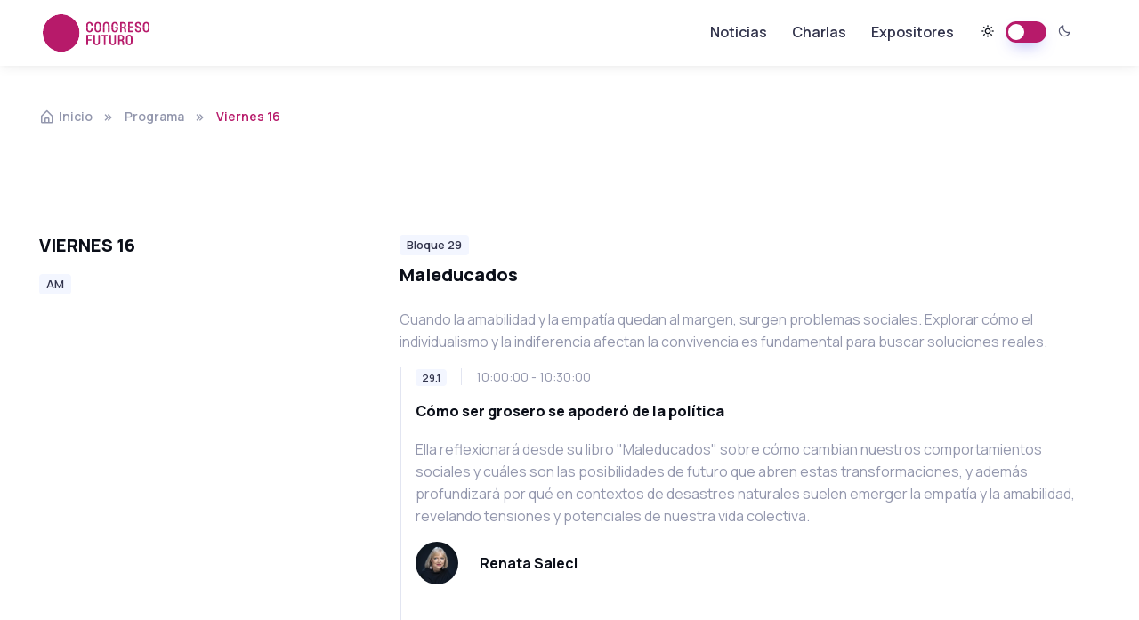

--- FILE ---
content_type: text/html;charset=utf-8
request_url: https://www.congresofuturo.cl/programa/viernes
body_size: 54422
content:
<!DOCTYPE html><html><head><meta charset="utf-8"><meta name="viewport" content="width=device-width, initial-scale=1"><title>Congreso Futuro</title><script src="/js/theme-switcher.js"></script><script src="/vendor/rellax/rellax.min.js"></script><script src="/vendor/jarallax/dist/jarallax.min.js"></script><script src="/vendor/swiper/swiper-bundle.min.js"></script><script src="/vendor/lightgallery/lightgallery.min.js"></script><script src="/vendor/lightgallery/plugins/fullscreen/lg-fullscreen.min.js"></script><script src="/vendor/lightgallery/plugins/zoom/lg-zoom.min.js"></script><script src="/vendor/lightgallery/plugins/video/lg-video.min.js"></script><script src="/js/theme.min.js"></script><link rel="stylesheet" href="/vendor/swiper/swiper-bundle.min.css"><link rel="stylesheet" href="/vendor/boxicons/css/boxicons.min.css"><link rel="stylesheet" href="/vendor/lightgallery/css/lightgallery-bundle.min.css"><link rel="stylesheet" href="/css/theme.min.css"><link rel="stylesheet" href="https://cdn.boxicons.com/3.0.6/fonts/basic/boxicons.min.css"><link rel="stylesheet" href="/_nuxt/entry.4OpKkFUH.css" crossorigin><link href="https://www.googletagmanager.com/gtag/js?id=G-B7ZT4BYD8H" rel="preload" crossorigin="anonymous" referrerpolicy="no-referrer" fetchpriority="low" as="script"><link rel="modulepreload" as="script" crossorigin href="/_nuxt/jpFmzKch.js"><link rel="modulepreload" as="script" crossorigin href="/_nuxt/IfL8JCDt.js"><link rel="modulepreload" as="script" crossorigin href="/_nuxt/GjIW3tDe.js"><script type="module" src="/_nuxt/jpFmzKch.js" crossorigin></script><link rel="prefetch" as="image" type="image/svg+xml" href="/_nuxt/logo.DLqbhkcG.svg"><meta property="og:title" content="Congreso Futuro"><meta name="description" content="Congreso Futuro es un encuentro internacional que conecta ciencia, tecnología, innovación y pensamiento para reflexionar sobre los desafíos del presente y el futuro."><meta property="og:description" content="Congreso Futuro es un encuentro internacional que conecta ciencia, tecnología, innovación y pensamiento para reflexionar sobre los desafíos del presente y el futuro."><meta property="og:image" content="https://cfstorage.sfo3.cdn.digitaloceanspaces.com/CF2026/public/seo-image-cf.png"><meta name="twitter:card" content="summary_large_image"></head><body><div id="__nuxt"><div><main class="page-wrapper"><div><header class="header navbar navbar-expand-lg bg-light shadow-sm fixed-top"><div class="container px-3"><a href="/" class="navbar-brand pe-3"><img src="https://cfstorage.sfo3.cdn.digitaloceanspaces.com/CF2026/public/assets/img/home/logo-cf-animado-3.svg" width="120" alt="logo congreso futuro" class="d-dark-mode-none"><img src="https://cfstorage.sfo3.cdn.digitaloceanspaces.com/CF2026/public/assets/img/home/logo-cf-animado-3.svg" width="120" alt="logo congreso futuro" class="d-dark-mode-block d-none"></a><div class="form-check form-switch mode-switch ms-auto me-3 d-lg-none" data-bs-toggle="mode"><input type="checkbox" class="form-check-input" id="theme-mode"><label class="form-check-label d-none d-sm-block" for="theme-mode"><i class="bx bx-sun"></i></label><label class="form-check-label d-none d-sm-block" for="theme-mode"><i class="bx bx-moon"></i></label></div><button type="button" class="navbar-toggler" data-bs-toggle="offcanvas" data-bs-target="#navbarNav" aria-controls="navbarNav" aria-expanded="false" aria-label="Toggle navigation"><span class="navbar-toggler-icon"></span></button><div id="navbarNav" class="offcanvas offcanvas-end d-block d-lg-none"><div class="offcanvas-header border-bottom"><h5 class="offcanvas-title">Menu</h5><button type="button" class="btn-close" data-bs-dismiss="offcanvas" aria-label="Close"></button></div><div class="offcanvas-body"><ul class="navbar-nav me-auto mb-2 mb-lg-0"><li class="nav-item"><a href="/informate" class="nav-link">Noticias</a></li><li class="nav-item"><a href="/charlas" class="nav-link">Charlas</a></li><li class="nav-item"><a href="/expositores" class="nav-link">Expositores</a></li></ul></div></div><div class="collapse navbar-collapse" id="navbarCollapse"><ul class="navbar-nav me-auto mb-2 mb-lg-0"></ul><ul class="navbar-nav mb-2 mb-lg-0"><li class="nav-item"><a href="/informate" class="nav-link">Noticias</a></li><li class="nav-item"><a href="/charlas" class="nav-link">Charlas</a></li><li class="nav-item"><a href="/expositores" class="nav-link">Expositores</a></li><li class="nav-item d-flex align-items-center ms-lg-3"><div class="form-check form-switch mode-switch pe-lg-1 ms-auto me-4" data-bs-toggle="mode"><input type="checkbox" class="form-check-input" id="theme-mode-desktop"><label class="form-check-label d-none d-sm-block" for="theme-mode-desktop"><i class="bx bx-sun"></i></label><label class="form-check-label d-none d-sm-block" for="theme-mode-desktop"><i class="bx bx-moon"></i></label></div></li></ul></div></div></header></div><!--[--><div class="py-5"><nav class="container mt-lg-4 pt-5" aria-label="breadcrumb"><ol class="breadcrumb mb-0"><li class="breadcrumb-item"><a href="/" class=""><i class="bx bx-home-alt fs-lg me-1"></i>Inicio</a></li><li class="breadcrumb-item"><a href="/programa" class="">Programa</a></li><li class="breadcrumb-item active" aria-current="page">Viernes 16</li></ol></nav></div><div class="mt-5"><div><section class="container"><div class="border-bottom py-4"><!--[--><div class="row"><div class="col-md-4"><h5 class="fw-bold text-uppercase">Viernes 16</h5><span class="bg-secondary badge mb-2">AM</span></div><div class="col-md-8"><div class="mb-5 border-bottom pb-4"><span class="badge bg-secondary"> Bloque 29</span><h5 class="fw-bold mb-3 py-2">Maleducados</h5><p class="text-muted mb-3">Cuando la amabilidad y la empatía quedan al margen, surgen problemas sociales. Explorar cómo el individualismo y la indiferencia afectan la convivencia es fundamental para buscar soluciones reales.</p><!--[--><div class="mb-3 ps-3 border-start border-2 border-secondary"><div class="fs-sm text-muted"><span class="badge bg-secondary">29.1</span><span class="fs-sm text-muted border-start ps-3 ms-3">10:00:00 - 10:30:00</span></div><h6 class="fw-bold mb-1 py-3">Cómo ser grosero se apoderó de la política</h6><p class="text-muted mb-3">Ella reflexionará desde su libro &quot;Maleducados&quot; sobre cómo cambian nuestros comportamientos sociales y cuáles son las posibilidades de futuro que abren estas transformaciones, y además profundizará por qué en contextos de desastres naturales suelen emerger la empatía y la amabilidad, revelando tensiones y potenciales de nuestra vida colectiva.</p><a href="/expositores/renata-salecl" class="text-decoration-none text-reset"><div class="d-flex align-items-center expositor-link pb-5"><img src="https://cfstorage.sfo3.cdn.digitaloceanspaces.com/speakers/webp/2025/renata-salecl.webp" alt="Foto del expositor" class="rounded-circle flex-shrink-0" style="width:48px;height:48px;object-fit:cover;"><div class="ps-4"><h6 class="fw-semibold mb-0">Renata Salecl</h6></div></div></a></div><!--]--></div></div></div><div class="row"><div class="col-md-4"><h5 class="fw-bold text-uppercase">Viernes 16</h5><span class="bg-secondary badge mb-2">AM</span></div><div class="col-md-8"><div class="mb-5 border-bottom pb-4"><span class="badge bg-secondary"> Bloque 30</span><h5 class="fw-bold mb-3 py-2">Tecnologías en la mira</h5><p class="text-muted mb-3">En un mundo donde la innovación avanza ràpidamente, entender los límites y riesgos de la tecnología es tan importante como celebrar sus posibilidades. Analizar críticamente estos desarrollos, desde la evidencia científica y la ética aplicada, nos permite distinguir qué avances impulsan el bienestar y cuáles requieren mayor cautela para proteger a la sociedad.</p><!--[--><div class="mb-3 ps-3 border-start border-2 border-secondary"><div class="fs-sm text-muted"><span class="badge bg-secondary">30.1</span><span class="fs-sm text-muted border-start ps-3 ms-3">10:30:00 - 11:30:00</span></div><h6 class="fw-bold mb-1 py-3">Pequeños gigantes: dilemas de una tecnología invisible</h6><p class="text-muted mb-3">Reflexionará sobre “el lado oscuro de la innovación” y si estamos preparados para los riesgos de los nanomateriales, especialmente aquellos con potencial farmacéutico. Abordará sus interacciones inespecíficas con el cuerpo humano, los límites éticos y regulatorios actuales y por qué los modelos tradicionales de evaluación están quedando obsoletos frente a esta nueva generación de tecnologías.</p><a href="/expositores/simon-guerrero-rivera" class="text-decoration-none text-reset"><div class="d-flex align-items-center expositor-link pb-5"><img src="https://cfstorage.sfo3.cdn.digitaloceanspaces.com/speakers/webp/2026/Sim%C3%B3n-Guerrero-Rivera.webp" alt="Foto del expositor" class="rounded-circle flex-shrink-0" style="width:48px;height:48px;object-fit:cover;"><div class="ps-4"><h6 class="fw-semibold mb-0">Simón Guerrero Rivera</h6></div></div></a></div><div class="mb-3 ps-3 border-start border-2 border-secondary"><div class="fs-sm text-muted"><span class="badge bg-secondary">30.2</span><span class="fs-sm text-muted border-start ps-3 ms-3">10:30:00 - 11:30:00</span></div><h6 class="fw-bold mb-1 py-3">La búsqueda de vida más allá del sistema solar</h6><p class="text-muted mb-3">Explorará los avances que están revolucionando la búsqueda de vida más allá del sistema solar y por qué este solo hecho constituye un breakthrough fundamental. Planteará cómo podría reaccionar la humanidad ante un hallazgo así y qué significa pensar en grande frente a un campo científico que recién está naciendo y promete redefinir nuestro futuro.</p><a href="/expositores/nikku-madhusudhan" class="text-decoration-none text-reset"><div class="d-flex align-items-center expositor-link pb-5"><img src="https://cfstorage.sfo3.cdn.digitaloceanspaces.com/speakers/webp/2026/Nikku-Madhusudhan.webp" alt="Foto del expositor" class="rounded-circle flex-shrink-0" style="width:48px;height:48px;object-fit:cover;"><div class="ps-4"><h6 class="fw-semibold mb-0">Nikku Madhusudhan</h6></div></div></a></div><div class="mb-3 ps-3 border-start border-2 border-secondary"><div class="fs-sm text-muted"><span class="badge bg-secondary">30.3</span><span class="fs-sm text-muted border-start ps-3 ms-3">10:30:00 - 11:30:00</span></div><h6 class="fw-bold mb-1 py-3">El trabajo humano que sostiene a la Inteligencia Artificial</h6><p class="text-muted mb-3">Analizará críticamente la idea de autonomía en la IA, mostrando qué tan dependientes son estos sistemas de trabajo humano oculto, tercerizado y precarizado. Desde una mirada escéptica, revelará los sesgos, filtros políticos y puntos ignorados en la cadena de producción de la IA, iluminando las “partes oscuras” detrás de tecnologías que solemos considerar automáticas.</p><a href="/expositores/milagros-miceli" class="text-decoration-none text-reset"><div class="d-flex align-items-center expositor-link pb-5"><img src="https://cfstorage.sfo3.cdn.digitaloceanspaces.com/speakers/webp/2026/Milagros-Miceli.webp" alt="Foto del expositor" class="rounded-circle flex-shrink-0" style="width:48px;height:48px;object-fit:cover;"><div class="ps-4"><h6 class="fw-semibold mb-0">Milagros Miceli</h6></div></div></a></div><div class="mb-3 ps-3 border-start border-2 border-secondary"><div class="fs-sm text-muted"><span class="badge bg-secondary">30.4</span><span class="fs-sm text-muted border-start ps-3 ms-3">10:30:00 - 11:30:00</span></div><h6 class="fw-bold mb-1 py-3">Cuando las herramientas inteligentes se vuelven peligrosas</h6><p class="text-muted mb-3">Abordará los riesgos emergentes de agentes autónomos malintencionados, desde IA que ignora órdenes hasta nuevas formas de robo de información. Explorarà campos como la ciberpsicología, las preocupaciones ligadas a la computación cuántica y qué amenazas deberían ocuparnos hoy. Cerrará con un llamado a la acción para construir una seguridad digital más robusta.</p><a href="/expositores/monique-morrow" class="text-decoration-none text-reset"><div class="d-flex align-items-center expositor-link pb-5"><img src="https://cfstorage.sfo3.cdn.digitaloceanspaces.com/speakers/webp/2025/monique-morrow.webp" alt="Foto del expositor" class="rounded-circle flex-shrink-0" style="width:48px;height:48px;object-fit:cover;"><div class="ps-4"><h6 class="fw-semibold mb-0">Monique Morrow</h6></div></div></a></div><!--]--></div></div></div><div class="row"><div class="col-md-4"><h5 class="fw-bold text-uppercase">Viernes 16</h5><span class="bg-secondary badge mb-2">AM</span></div><div class="col-md-8"><div class="mb-5 border-bottom pb-4"><span class="badge bg-secondary"> Bloque 31</span><h5 class="fw-bold mb-3 py-2">Nuevos conceptos, futuras realidades</h5><p class="text-muted mb-3">Ideas disruptivas pueden romper nuestras certezas y hacernos imaginar futuros completamente diferentes. Explorar estas ideas abre la puerta a realidades sorprendentes.</p><!--[--><div class="mb-3 ps-3 border-start border-2 border-secondary"><div class="fs-sm text-muted"><span class="badge bg-secondary">31.1</span><span class="fs-sm text-muted border-start ps-3 ms-3">11:30:00 - 12:45:00</span></div><h6 class="fw-bold mb-1 py-3">Más allá de la biofilia, replanteándonos nuestra relación con la naturaleza</h6><p class="text-muted mb-3">Investigadora en psicología ambiental, especializada en cómo las personas se relacionan y se reconectan con la naturaleza. En su charla presentará nuevas ideas surgidas de sus estudios sobre cómo se genera la coexistencia entre humanos y naturaleza, qué nos impide o facilita ese vínculo y qué papel juegan las inequidades socioambientales en el acceso a entornos naturales de calidad.</p><a href="/expositores/alix-cosquer" class="text-decoration-none text-reset"><div class="d-flex align-items-center expositor-link pb-5"><img src="https://cfstorage.sfo3.cdn.digitaloceanspaces.com/speakers/webp/2026/Alix-Cosquer.webp" alt="Foto del expositor" class="rounded-circle flex-shrink-0" style="width:48px;height:48px;object-fit:cover;"><div class="ps-4"><h6 class="fw-semibold mb-0">Alix Cosquer</h6></div></div></a></div><div class="mb-3 ps-3 border-start border-2 border-secondary"><div class="fs-sm text-muted"><span class="badge bg-secondary">31.2</span><span class="fs-sm text-muted border-start ps-3 ms-3">11:30:00 - 12:45:00</span></div><h6 class="fw-bold mb-1 py-3">¿Sabemos lo que estamos comiendo?</h6><p class="text-muted mb-3">Nos hablará de la autenticidad y el fraude alimentario, sus impactos, marco regulatorio en Chile y en el exterior, reconociendo qué estamos haciendo para contribuir a aumentar la confianza del consumidor.</p><a href="/expositores/maria-angelica-larrain-barth" class="text-decoration-none text-reset"><div class="d-flex align-items-center expositor-link pb-5"><img src="https://cfstorage.sfo3.cdn.digitaloceanspaces.com/speakers/webp/2026/Mar%C3%ADa-Ang%C3%A9lica-Larrain-Barth.webp" alt="Foto del expositor" class="rounded-circle flex-shrink-0" style="width:48px;height:48px;object-fit:cover;"><div class="ps-4"><h6 class="fw-semibold mb-0">María Angélica Larrain Barth</h6></div></div></a></div><div class="mb-3 ps-3 border-start border-2 border-secondary"><div class="fs-sm text-muted"><span class="badge bg-secondary">31.4</span><span class="fs-sm text-muted border-start ps-3 ms-3">11:30:00 - 12:45:00</span></div><h6 class="fw-bold mb-1 py-3">Donación de Órganos en Chile y el mundo: ¿dónde estamos y hacia dónde vamos?</h6><p class="text-muted mb-3">Hablará sobre cómo acercar la ciencia a la ciudadanía para fortalecer la confianza en el sistema de salud y promover una cultura de donación de órganos. Explorarà por qué las decisiones de donar están ligadas a experiencias familiares y sociales, y cómo Chile puede avanzar hacia modelos más humanizados y comparables a los de países líderes en trasplantes.</p><a href="/expositores/jose-luis-rojas-barraza" class="text-decoration-none text-reset"><div class="d-flex align-items-center expositor-link pb-5"><img src="https://cfstorage.sfo3.cdn.digitaloceanspaces.com/speakers/avatar_cf.webp" alt="Foto del expositor" class="rounded-circle flex-shrink-0" style="width:48px;height:48px;object-fit:cover;"><div class="ps-4"><h6 class="fw-semibold mb-0">José Luis Rojas Barraza</h6></div></div></a></div><div class="mb-3 ps-3 border-start border-2 border-secondary"><div class="fs-sm text-muted"><span class="badge bg-secondary">31.5</span><span class="fs-sm text-muted border-start ps-3 ms-3">11:30:00 - 12:45:00</span></div><h6 class="fw-bold mb-1 py-3">Más Allá de la Servidumbre de los Protocolos</h6><p class="text-muted mb-3">Analizará cómo los “protocolos” que organizan la tecnología moldean nuestras vidas y pueden derivar en formas de tecnofeudalismo. Desde una mirada crítica y neurocultural, combinará investigación y práctica para explorar la relación entre tecnología y poder, y cómo repensar lo público en una sociedad estructurada por capas digitales.</p><a href="/expositores/ingrid-guardiola" class="text-decoration-none text-reset"><div class="d-flex align-items-center expositor-link pb-5"><img src="https://cfstorage.sfo3.cdn.digitaloceanspaces.com/speakers/webp/2026/Ingrid-Guardiola.webp" alt="Foto del expositor" class="rounded-circle flex-shrink-0" style="width:48px;height:48px;object-fit:cover;"><div class="ps-4"><h6 class="fw-semibold mb-0">Ingrid Guardiola</h6></div></div></a></div><div class="mb-3 ps-3 border-start border-2 border-secondary"><div class="fs-sm text-muted"><span class="badge bg-secondary">31.3</span><span class="fs-sm text-muted border-start ps-3 ms-3">11:30:00 - 12:45:00</span></div><h6 class="fw-bold mb-1 py-3">Bosques Marinos para Siempre: Caminos hacia un Futuro Justo</h6><p class="text-muted mb-3">Presentará sobre la urgencia de enfrentar la emergencia climática y el rol del océano en la mitigación y adaptación. Propondrá la iniciativa multinacional Marine Forests Forever para proteger y restaurar recursos marinos, destacando sus beneficios para la salud del océano y la reducción de gases de efecto invernadero, junto con un llamado a fortalecer la gobernanza global para resguardar un ambiente sano para las futuras generaciones.</p><a href="/expositores/paulo-horta" class="text-decoration-none text-reset"><div class="d-flex align-items-center expositor-link pb-5"><img src="https://cfstorage.sfo3.cdn.digitaloceanspaces.com/speakers/webp/2026/paulo-horta.webp" alt="Foto del expositor" class="rounded-circle flex-shrink-0" style="width:48px;height:48px;object-fit:cover;"><div class="ps-4"><h6 class="fw-semibold mb-0">Paulo Horta</h6></div></div></a></div><!--]--></div></div></div><div class="row"><div class="col-md-4"><h5 class="fw-bold text-uppercase">Viernes 16</h5><span class="bg-secondary badge mb-2">PM</span></div><div class="col-md-8"><div class="mb-5 border-bottom pb-4"><span class="badge bg-secondary"> Bloque 32</span><h5 class="fw-bold mb-3 py-2">Interpretación Cerebral</h5><p class="text-muted mb-3">Entender cómo el cerebro interpreta la realidad nos ayuda a explicar fenómenos complejos en la salud y el comportamiento humano.</p><!--[--><div class="mb-3 ps-3 border-start border-2 border-secondary"><div class="fs-sm text-muted"><span class="badge bg-secondary">32.2</span><span class="fs-sm text-muted border-start ps-3 ms-3">12:45:00 - 13:30:00</span></div><h6 class="fw-bold mb-1 py-3">¿Cómo amar la matemática? De las emociones al aprendizaje</h6><p class="text-muted mb-3">Explorará cómo las emociones influyen en el aprendizaje de la matemática y por qué la ansiedad afecta a estudiantes y docentes. Presentará nuevas formas de vivir la matemática (incluido su museo laboratorio de didáctica) para transformar el miedo en curiosidad, fortalecer la resolución de problemas y construir una red escuela-museo que ponga las emociones al centro del aprendizaje.</p><a href="/expositores/claudia-vargas-diaz" class="text-decoration-none text-reset"><div class="d-flex align-items-center expositor-link pb-5"><img src="https://cfstorage.sfo3.cdn.digitaloceanspaces.com/speakers/webp/2026/Claudia-Vargas-D%C3%ADaz-2.webp" alt="Foto del expositor" class="rounded-circle flex-shrink-0" style="width:48px;height:48px;object-fit:cover;"><div class="ps-4"><h6 class="fw-semibold mb-0">Claudia Vargas Diaz</h6></div></div></a></div><div class="mb-3 ps-3 border-start border-2 border-secondary"><div class="fs-sm text-muted"><span class="badge bg-secondary">32.1</span><span class="fs-sm text-muted border-start ps-3 ms-3">12:45:00 - 13:30:00</span></div><h6 class="fw-bold mb-1 py-3">El flujo de la mente y las tecnologías del futuro</h6><p class="text-muted mb-3"></p><a href="/expositores/francisco-aboitiz" class="text-decoration-none text-reset"><div class="d-flex align-items-center expositor-link pb-5"><img src="https://cfstorage.sfo3.cdn.digitaloceanspaces.com/speakers/webp/2026/francisco-aboitiz.webp" alt="Foto del expositor" class="rounded-circle flex-shrink-0" style="width:48px;height:48px;object-fit:cover;"><div class="ps-4"><h6 class="fw-semibold mb-0">Francisco Aboitiz</h6></div></div></a></div><!--]--></div></div></div><div class="row"><div class="col-md-4"><h5 class="fw-bold text-uppercase">Viernes 16</h5><span class="bg-secondary badge mb-2">PM</span></div><div class="col-md-8"><div class="mb-5 border-bottom pb-4"><span class="badge bg-secondary"> Bloque 33</span><h5 class="fw-bold mb-3 py-2">(In)estabilidad mundial</h5><p class="text-muted mb-3">En un escenario mundial marcado por tensiones y cambios acelerados, comprender cómo las tecnologías emergentes influyen en la estabilidad global se vuelve indispensable. Analizar la forma en que empresas digitales ejercen autoridad e impacto en territorios donde no tienen presencia física nos ayuda a anticipar riesgos, fortalecer marcos regulatorios y prepararnos para los desafíos que definirán el futuro geopolítico.</p><!--[--><div class="mb-3 ps-3 border-start border-2 border-secondary"><div class="fs-sm text-muted"><span class="badge bg-secondary">33.1</span><span class="fs-sm text-muted border-start ps-3 ms-3">15:00:00 - 16:00:00</span></div><h6 class="fw-bold mb-1 py-3">Los Derechos Humanos, base jurídica y moral para la IA</h6><p class="text-muted mb-3">La inteligencia artificial (IA) tiene el potencial de mejorar significativamente la vida. Al mismo tiempo IA es un instrumento poderoso de control. Para enfrentar los pros y cons de la IA, se postulan modelos de Mercado sin regulación (poder de las grandes empresas), control estatal pleno (autoritarismos) y modelos mixtos. Para evaluarlos se postula que solo un enfoque de derechos humanos universalmente reconocidos es la única opción para garantizar la dignidad humana. Se identificarán específicamente los derechos afectados y el rol que los individuos pueden jugar en su implementación.</p><a href="/expositores/claudio-grossman" class="text-decoration-none text-reset"><div class="d-flex align-items-center expositor-link pb-5"><img src="https://cfstorage.sfo3.cdn.digitaloceanspaces.com/speakers/webp/2026/Claudio-Grossman.webp" alt="Foto del expositor" class="rounded-circle flex-shrink-0" style="width:48px;height:48px;object-fit:cover;"><div class="ps-4"><h6 class="fw-semibold mb-0">Claudio Grossman</h6></div></div></a></div><div class="mb-3 ps-3 border-start border-2 border-secondary"><div class="fs-sm text-muted"><span class="badge bg-secondary">33.2</span><span class="fs-sm text-muted border-start ps-3 ms-3">15:00:00 - 16:00:00</span></div><h6 class="fw-bold mb-1 py-3">¿De quién es la tecnología? Una provocación sobre el trabajo, los recursos naturales y los DDHH</h6><p class="text-muted mb-3">Esta intervención cuestiona la noción de lo digital como un plano inmaterial en el que se pueden suspender las normas y creencias sobre los derechos humanos y la dignidad. Analiza cómo el concepto de propiedad configura nuestras experiencias digitales, desde quienes son propietarios de las plataformas hasta quienes las utilizan, pero excluyendo a quienes con su trabajo y energía las construyen. Al presentar el feminismo africano como un enfoque para comprender el mundo, la charla plantea el punto de partida para una forma diferente de organizar nuestro futuro digital.</p><a href="/expositores/nanjala-nyabola" class="text-decoration-none text-reset"><div class="d-flex align-items-center expositor-link pb-5"><img src="https://cfstorage.sfo3.cdn.digitaloceanspaces.com/speakers/webp/2026/Nanjala-Nyabola.webp" alt="Foto del expositor" class="rounded-circle flex-shrink-0" style="width:48px;height:48px;object-fit:cover;"><div class="ps-4"><h6 class="fw-semibold mb-0">Nanjala Nyabola</h6></div></div></a></div><div class="mb-3 ps-3 border-start border-2 border-secondary"><div class="fs-sm text-muted"><span class="badge bg-secondary">33.3</span><span class="fs-sm text-muted border-start ps-3 ms-3">15:00:00 - 16:00:00</span></div><h6 class="fw-bold mb-1 py-3">El mundo digital y los retos (geo)políticos</h6><p class="text-muted mb-3">Abordará la “inestabilidad global” desde la intersección entre seguridad informática y geopolítica, analizando el creciente conflicto entre los grandes actores tecnológicos de California y las dinámicas políticas internas. Explorarà cómo estas tensiones moldean riesgos estratégicos y escenarios de ciberseguridad cada vez más complejos.</p><a href="/expositores/olivier-kempf" class="text-decoration-none text-reset"><div class="d-flex align-items-center expositor-link pb-5"><img src="https://cfstorage.sfo3.cdn.digitaloceanspaces.com/speakers/webp/oliver-kempf.webp" alt="Foto del expositor" class="rounded-circle flex-shrink-0" style="width:48px;height:48px;object-fit:cover;"><div class="ps-4"><h6 class="fw-semibold mb-0">Olivier Kempf</h6></div></div></a></div><!--]--></div></div></div><div class="row"><div class="col-md-4"><h5 class="fw-bold text-uppercase">Viernes 16</h5><span class="bg-secondary badge mb-2">PM</span></div><div class="col-md-8"><div class="mb-5 border-bottom pb-4"><span class="badge bg-secondary"> Bloque 34</span><h5 class="fw-bold mb-3 py-2">La revolución biomédica</h5><p class="text-muted mb-3">La revolución biomédica está transformando nuestra comprensión del cuerpo humano y abriendo horizontes que antes parecían inalcanzables. Explorar los avances en genética, biofísica y medicina nos permite fortalecer las bases de una atención más precisa y preventiva.</p><!--[--><div class="mb-3 ps-3 border-start border-2 border-secondary"><div class="fs-sm text-muted"><span class="badge bg-secondary">34.1</span><span class="fs-sm text-muted border-start ps-3 ms-3">16:00:00 - 17:00:00</span></div><h6 class="fw-bold mb-1 py-3">La Era de la Salud Anticipada</h6><p class="text-muted mb-3">Su charla abordará la relevancia de la salud anticipada como un nuevo paradigma en el cuidado humano, resaltando el papel de la investigación e innovación biomédica en la evolución hacia una medicina más preventiva y personalizada&quot;.</p><a href="/expositores/pamela-leal-rojas" class="text-decoration-none text-reset"><div class="d-flex align-items-center expositor-link pb-5"><img src="https://cfstorage.sfo3.cdn.digitaloceanspaces.com/speakers/webp/2026/Pamela-Leal-Rojas.webp" alt="Foto del expositor" class="rounded-circle flex-shrink-0" style="width:48px;height:48px;object-fit:cover;"><div class="ps-4"><h6 class="fw-semibold mb-0">Pamela Leal Rojas</h6></div></div></a></div><div class="mb-3 ps-3 border-start border-2 border-secondary"><div class="fs-sm text-muted"><span class="badge bg-secondary">34.2</span><span class="fs-sm text-muted border-start ps-3 ms-3">16:00:00 - 17:00:00</span></div><h6 class="fw-bold mb-1 py-3">Enfermedades cardíacas en primer plano</h6><p class="text-muted mb-3">Presentará los avances en detección temprana de enfermedades cardíacas y cómo la tecnología está permitiendo anticipar riesgos con mayor precisión. Abordará nuevos indicadores clínicos y la importancia de combatir la desinformación médica para que la población pueda acceder a diagnósticos y tratamientos más efectivos.</p><a href="/expositores/joseph-hill" class="text-decoration-none text-reset"><div class="d-flex align-items-center expositor-link pb-5"><img src="https://cfstorage.sfo3.cdn.digitaloceanspaces.com/speakers/webp/2026/Joseph-Hill.webp" alt="Foto del expositor" class="rounded-circle flex-shrink-0" style="width:48px;height:48px;object-fit:cover;"><div class="ps-4"><h6 class="fw-semibold mb-0">Joseph Hill</h6></div></div></a></div><div class="mb-3 ps-3 border-start border-2 border-secondary"><div class="fs-sm text-muted"><span class="badge bg-secondary">34.3</span><span class="fs-sm text-muted border-start ps-3 ms-3">16:00:00 - 17:00:00</span></div><h6 class="fw-bold mb-1 py-3">El orden oculto del pulmón humano</h6><p class="text-muted mb-3">Mostrará cómo los órganos se forman y se organizan a partir de las señales de su entorno, combinando física, biología y datos experimentales. Presentará sus avances en el crecimiento del pulmón humano y su reciente investigación sobre el origen del cáncer pulmonar, que revela cómo mutaciones en células madre de la tráquea pueden iniciar el proceso cancerígeno y abrir nuevas vías de detección temprana.</p><a href="/expositores/ignacio-bordeu-weldt" class="text-decoration-none text-reset"><div class="d-flex align-items-center expositor-link pb-5"><img src="https://cfstorage.sfo3.cdn.digitaloceanspaces.com/speakers/webp/2026/Ignacio-Bordeu-Weldt.webp" alt="Foto del expositor" class="rounded-circle flex-shrink-0" style="width:48px;height:48px;object-fit:cover;"><div class="ps-4"><h6 class="fw-semibold mb-0">Ignacio Bordeu Weldt</h6></div></div></a></div><div class="mb-3 ps-3 border-start border-2 border-secondary"><div class="fs-sm text-muted"><span class="badge bg-secondary">34.4</span><span class="fs-sm text-muted border-start ps-3 ms-3">17:00:00 - 18:00:00</span></div><h6 class="fw-bold mb-1 py-3">Del silencio al sonido: escuchar para volver a conectar</h6><p class="text-muted mb-3">Abordará como el avance de tecnologías en chile pueden mejorar el bienestar y la calidad de los adultos mayores. Tomás es uno de los especialistas mas reconocidos a nivel regional en la implementacion de implantes auditivos rehabilitadores (implantes cocleares)</p><a href="/expositores/tomas-labatut-pesce" class="text-decoration-none text-reset"><div class="d-flex align-items-center expositor-link pb-5"><img src="https://cfstorage.sfo3.cdn.digitaloceanspaces.com/speakers/webp/2026/Tom%C3%A1s-Labatut-Pesce.webp" alt="Foto del expositor" class="rounded-circle flex-shrink-0" style="width:48px;height:48px;object-fit:cover;"><div class="ps-4"><h6 class="fw-semibold mb-0">Tomás Labatut Pesce</h6></div></div></a></div><!--]--></div></div></div><div class="row"><div class="col-md-4"><h5 class="fw-bold text-uppercase">Viernes 16</h5><span class="bg-secondary badge mb-2">PM</span></div><div class="col-md-8"><div class="mb-5 border-bottom pb-4"><span class="badge bg-secondary"> Bloque 35</span><h5 class="fw-bold mb-3 py-2">Tecnologías que cambian vidas</h5><p class="text-muted mb-3">Las tecnologías emergentes tienen el potencial de transformar profundamente nuestra vida cotidiana, desde la forma en que nos movemos hasta cómo nos cuidamos mutuamente. Impulsar su aplicación y difusión nos permite avanzar hacia una sociedad más inclusiva, eficiente y orientada al bienestar.</p><!--[--><div class="mb-3 ps-3 border-start border-2 border-secondary"><div class="fs-sm text-muted"><span class="badge bg-secondary">35.1</span><span class="fs-sm text-muted border-start ps-3 ms-3">17:00:00 - 18:00:00</span></div><h6 class="fw-bold mb-1 py-3">Inteligencia artificial y eficiencia educativa: un enfoque práctico</h6><p class="text-muted mb-3">Presentará las nuevas soluciones de CVTE en educación con inteligencia artificial y robótica comercial, mostrando cómo estas tecnologías están transformando hospitales, las aulas y los entornos de aprendizaje. Abordará su potencial para mejorar la interacción, personalizar la enseñanza y ampliar el acceso a herramientas de información avanzadas.</p><a href="/expositores/qun-liu" class="text-decoration-none text-reset"><div class="d-flex align-items-center expositor-link pb-5"><img src="https://cfstorage.sfo3.cdn.digitaloceanspaces.com/speakers/webp/2026/Qun-Liu.webp" alt="Foto del expositor" class="rounded-circle flex-shrink-0" style="width:48px;height:48px;object-fit:cover;"><div class="ps-4"><h6 class="fw-semibold mb-0">Qun Liu</h6></div></div></a></div><div class="mb-3 ps-3 border-start border-2 border-secondary"><div class="fs-sm text-muted"><span class="badge bg-secondary">35.2</span><span class="fs-sm text-muted border-start ps-3 ms-3">17:00:00 - 18:00:00</span></div><h6 class="fw-bold mb-1 py-3">La silenciosa revolución de la electromovilidad</h6><p class="text-muted mb-3">Abordará los principales desafios de la electromovilidad en Chile, los impactos positivos que ha generado en los ultimos años y las principales barreras que se visibilizan en un futuro próximo. Además, cómo muchas de las iniciativas que ha impulsado, se han convertido en referentes para la movilidad eléctrica en América Latina, contribuyendo a la reducción de las emisiones, la mejora de la calidad del aire y la inclusión social.</p><a href="/expositores/jean-paul-zalaquett" class="text-decoration-none text-reset"><div class="d-flex align-items-center expositor-link pb-5"><img src="https://cfstorage.sfo3.cdn.digitaloceanspaces.com/speakers/webp/2026/Jean-Paul-Zalaquet.webp" alt="Foto del expositor" class="rounded-circle flex-shrink-0" style="width:48px;height:48px;object-fit:cover;"><div class="ps-4"><h6 class="fw-semibold mb-0">Jean Paul Zalaquett</h6></div></div></a></div><div class="mb-3 ps-3 border-start border-2 border-secondary"><div class="fs-sm text-muted"><span class="badge bg-secondary">35.3</span><span class="fs-sm text-muted border-start ps-3 ms-3">17:48:00 - 18:00:00</span></div><h6 class="fw-bold mb-1 py-3">IndraMind: Un paso hacia la superioridad estratégica y la soberanía tecnológica</h6><p class="text-muted mb-3">La ponencia propone una reflexión sobre el escenario geopolítico contemporáneo, marcado por amenazas híbridas, ciberataques, desinformación y riesgos crecientes para infraestructuras críticas, democracias y territorios. A partir de este contexto, se aborda la necesidad de desarrollar nuevas capacidades de anticipación, toma de decisiones y resiliencia tecnológica. La exposición presenta el enfoque de IndraMind como una plataforma de inteligencia que integra superioridad cognitiva, operaciones autónomas y ciberresiliencia, articulando una visión conjunta de seguridad en los ámbitos civil y de defensa, con foco en la soberanía tecnológica y la gestión de entornos complejos.</p><a href="/expositores/vicente-huertas" class="text-decoration-none text-reset"><div class="d-flex align-items-center expositor-link pb-5"><img src="https://cfstorage.sfo3.cdn.digitaloceanspaces.com/speakers/webp/2026/vicente-huertas.webp" alt="Foto del expositor" class="rounded-circle flex-shrink-0" style="width:48px;height:48px;object-fit:cover;"><div class="ps-4"><h6 class="fw-semibold mb-0">Vicente Huertas Pardo</h6></div></div></a></div><!--]--></div></div></div><div class="row"><div class="col-md-4"><h5 class="fw-bold text-uppercase">Viernes 16</h5><span class="bg-secondary badge mb-2">PM</span></div><div class="col-md-8"><div class="mb-5 border-bottom pb-4"><span class="badge bg-secondary"> Bloque 36</span><h5 class="fw-bold mb-3 py-2">Futuro del Trabajo</h5><p class="text-muted mb-3">Los empleos están cambiando y seguirán transformándose. Comprender estos cambios nos prepara para un mundo laboral con nuevas oportunidades.</p><!--[--><div class="mb-3 ps-3 border-start border-2 border-secondary"><div class="fs-sm text-muted"><span class="badge bg-secondary">36.1</span><span class="fs-sm text-muted border-start ps-3 ms-3">18:00:00 - 20:00:00</span></div><h6 class="fw-bold mb-1 py-3">Futuro del trabajo</h6><p class="text-muted mb-3">Este panel reunirá a voces internacionales de la economía, la gestión, el trabajo global, la política pública y la justicia epistémica para responder las preguntas clave del momento: ¿cuáles son los riesgos más urgentes del impacto de la IA en el mundo laboral? ¿Cómo podemos prevenirlos antes de que se conviertan en crisis? ¿Y quién debe asumir la responsabilidad en este proceso?</p><a href="/expositores/anasuya-sengupta" class="text-decoration-none text-reset"><div class="d-flex align-items-center expositor-link pb-5"><img src="https://cfstorage.sfo3.cdn.digitaloceanspaces.com/speakers/webp/2026/Anasuya-Sengupta.webp" alt="Foto del expositor" class="rounded-circle flex-shrink-0" style="width:48px;height:48px;object-fit:cover;"><div class="ps-4"><h6 class="fw-semibold mb-0">Anasuya Sengupta</h6></div></div></a></div><div class="mb-3 ps-3 border-start border-2 border-secondary"><div class="fs-sm text-muted"><span class="badge bg-secondary">36.1</span><span class="fs-sm text-muted border-start ps-3 ms-3">18:00:00 - 20:00:00</span></div><h6 class="fw-bold mb-1 py-3">Futuro del trabajo</h6><p class="text-muted mb-3">Este panel reunirá a voces internacionales de la economía, la gestión, el trabajo global, la política pública y la justicia epistémica para responder las preguntas clave del momento: ¿cuáles son los riesgos más urgentes del impacto de la IA en el mundo laboral? ¿Cómo podemos prevenirlos antes de que se conviertan en crisis? ¿Y quién debe asumir la responsabilidad en este proceso?</p><a href="/expositores/georgios-petropoulos" class="text-decoration-none text-reset"><div class="d-flex align-items-center expositor-link pb-5"><img src="https://cfstorage.sfo3.cdn.digitaloceanspaces.com/speakers/webp/2026/Georgios-Petropoulos.webp" alt="Foto del expositor" class="rounded-circle flex-shrink-0" style="width:48px;height:48px;object-fit:cover;"><div class="ps-4"><h6 class="fw-semibold mb-0">Georgios Petropoulos</h6></div></div></a></div><div class="mb-3 ps-3 border-start border-2 border-secondary"><div class="fs-sm text-muted"><span class="badge bg-secondary">36.1</span><span class="fs-sm text-muted border-start ps-3 ms-3">18:00:00 - 20:00:00</span></div><h6 class="fw-bold mb-1 py-3">Futuro del trabajo</h6><p class="text-muted mb-3">Este panel reunirá a voces internacionales de la economía, la gestión, el trabajo global, la política pública y la justicia epistémica para responder las preguntas clave del momento: ¿cuáles son los riesgos más urgentes del impacto de la IA en el mundo laboral? ¿Cómo podemos prevenirlos antes de que se conviertan en crisis? ¿Y quién debe asumir la responsabilidad en este proceso?</p><a href="/expositores/mark-graham" class="text-decoration-none text-reset"><div class="d-flex align-items-center expositor-link pb-5"><img src="https://cfstorage.sfo3.cdn.digitaloceanspaces.com/speakers/webp/2023/graham-mark.webp" alt="Foto del expositor" class="rounded-circle flex-shrink-0" style="width:48px;height:48px;object-fit:cover;"><div class="ps-4"><h6 class="fw-semibold mb-0">Mark Graham</h6></div></div></a></div><div class="mb-3 ps-3 border-start border-2 border-secondary"><div class="fs-sm text-muted"><span class="badge bg-secondary">36.1</span><span class="fs-sm text-muted border-start ps-3 ms-3">18:00:00 - 20:00:00</span></div><h6 class="fw-bold mb-1 py-3">Futuro del trabajo</h6><p class="text-muted mb-3">Este panel reunirá a voces internacionales de la economía, la gestión, el trabajo global, la política pública y la justicia epistémica para responder las preguntas clave del momento: ¿cuáles son los riesgos más urgentes del impacto de la IA en el mundo laboral? ¿Cómo podemos prevenirlos antes de que se conviertan en crisis? ¿Y quién debe asumir la responsabilidad en este proceso?</p><a href="/expositores/pinar-ozcan" class="text-decoration-none text-reset"><div class="d-flex align-items-center expositor-link pb-5"><img src="https://cfstorage.sfo3.cdn.digitaloceanspaces.com/speakers/webp/2026/Pinar-Ozcan-Van-Rens.webp" alt="Foto del expositor" class="rounded-circle flex-shrink-0" style="width:48px;height:48px;object-fit:cover;"><div class="ps-4"><h6 class="fw-semibold mb-0">Pinar Ozcan</h6></div></div></a></div><div class="mb-3 ps-3 border-start border-2 border-secondary"><div class="fs-sm text-muted"><span class="badge bg-secondary">36.1</span><span class="fs-sm text-muted border-start ps-3 ms-3">18:00:00 - 20:00:00</span></div><h6 class="fw-bold mb-1 py-3">Futuro del trabajo</h6><p class="text-muted mb-3">Este panel reunirá a voces internacionales de la economía, la gestión, el trabajo global, la política pública y la justicia epistémica para responder las preguntas clave del momento: ¿cuáles son los riesgos más urgentes del impacto de la IA en el mundo laboral? ¿Cómo podemos prevenirlos antes de que se conviertan en crisis? ¿Y quién debe asumir la responsabilidad en este proceso?</p><a href="/expositores/raffaella-sadun" class="text-decoration-none text-reset"><div class="d-flex align-items-center expositor-link pb-5"><img src="https://cfstorage.sfo3.cdn.digitaloceanspaces.com/speakers/webp/2026/Raffaella-Sadun.webp" alt="Foto del expositor" class="rounded-circle flex-shrink-0" style="width:48px;height:48px;object-fit:cover;"><div class="ps-4"><h6 class="fw-semibold mb-0">Raffaella Sadun</h6></div></div></a></div><div class="mb-3 ps-3 border-start border-2 border-secondary"><div class="fs-sm text-muted"><span class="badge bg-secondary">36.1</span><span class="fs-sm text-muted border-start ps-3 ms-3">18:00:00 - 20:00:00</span></div><h6 class="fw-bold mb-1 py-3">Futuro del trabajo</h6><p class="text-muted mb-3">Este panel reunirá a voces internacionales de la economía, la gestión, el trabajo global, la política pública y la justicia epistémica para responder las preguntas clave del momento: ¿cuáles son los riesgos más urgentes del impacto de la IA en el mundo laboral? ¿Cómo podemos prevenirlos antes de que se conviertan en crisis? ¿Y quién debe asumir la responsabilidad en este proceso?</p><a href="/expositores/will-stronge" class="text-decoration-none text-reset"><div class="d-flex align-items-center expositor-link pb-5"><img src="https://cfstorage.sfo3.cdn.digitaloceanspaces.com/speakers/webp/2026/Will-Stronge.webp" alt="Foto del expositor" class="rounded-circle flex-shrink-0" style="width:48px;height:48px;object-fit:cover;"><div class="ps-4"><h6 class="fw-semibold mb-0">Will Stronge</h6></div></div></a></div><!--]--></div></div></div><!--]--></div></section></div></div><!--]--></main><div><footer class="footer pt-5 pb-4 pb-lg-5"><div class="container pt-lg-4"><div class="row pb-5"><div class="col-lg-4 col-md-6"><div class="navbar-brand text-dark p-0 me-0 mb-3 mb-lg-4"><img src="/_nuxt/logo.DLqbhkcG.svg" width="120" alt="Logo CF"></div><p class="fs-sm pb-lg-3 mb-4">Congreso Futuro es la principal plataforma latinoamericana de divulgación científica y diálogo ciudadano. Creada en Chile en 2011, promueve la democratización del conocimiento y la reflexión interdisciplinaria sobre los desafíos del presente y el futuro, impulsada por el Senado, la Cámara de Diputadas y Diputados y la Fundación Encuentros del Futuro.</p></div><div class="col-xl-6 col-lg-7 col-md-5 offset-xl-2 offset-md-1 pt-4 pt-md-1 pt-lg-0"><div id="footer-links" class="row"><div class="col-lg-4"><h6 class="mb-2"><a href="#useful-links" class="d-block text-dark dropdown-toggle d-lg-none py-2" data-bs-toggle="collapse">Navegación</a></h6><div id="useful-links" class="collapse d-lg-block" data-bs-parent="#footer-links"><ul class="nav flex-column pb-lg-1 mb-lg-3"><li class="nav-item"><a href="/" class="nav-link d-inline-block px-0 pt-1 pb-2">Inicio</a></li><li class="nav-item"><a href="/charlas" class="nav-link d-inline-block px-0 pt-1 pb-2">Charlas</a></li><li class="nav-item"><a href="/expositores" class="nav-link d-inline-block px-0 pt-1 pb-2">Expositores</a></li><li class="nav-item"><a href="/" class="nav-link d-inline-block px-0 pt-1 pb-2">Acerca de</a></li></ul></div></div><div class="col-xl-4 col-lg-3"><h6 class="mb-2"><a href="#social-links" class="d-block text-dark dropdown-toggle d-lg-none py-2" data-bs-toggle="collapse">Redes sociales</a></h6><div id="social-links" class="collapse d-lg-block" data-bs-parent="#footer-links"><ul class="nav flex-column mb-2 mb-lg-0"><li class="nav-item"><a target="_blank" href="https://www.facebook.com/congresofuturo/" class="nav-link d-inline-block px-0 pt-1 pb-2">Facebook</a></li><li class="nav-item"><a target="_blank" href="https://www.instagram.com/congresofuturo" class="nav-link d-inline-block px-0 pt-1 pb-2">Instagram</a></li><li class="nav-item"><a target="_blank" href="https://www.youtube.com/@congreso.futuro" class="nav-link d-inline-block px-0 pt-1 pb-2">YouTube</a></li><li class="nav-item"><a target="_blank" href="https://x.com/congresofuturo" class="nav-link d-inline-block px-0 pt-1 pb-2">X</a></li><li class="nav-item"><a target="_blank" href="https://www.linkedin.com/company/congresofuturo/" class="nav-link d-inline-block px-0 pt-1 pb-2">LinkedIn</a></li></ul></div></div><div class="col-xl-4 col-lg-5 pt-2 pt-lg-0"><h6 class="mb-2">Contáctanos</h6><a href="/cdn-cgi/l/email-protection#a7c4c8c9d3c6c4d3c8e7c1c2c189c4cb" class="fw-medium"><span class="__cf_email__" data-cfemail="6704080913060413082701020149040b">[email&#160;protected]</span></a></div></div></div></div><p class="nav d-block fs-xs text-center text-md-start pb-2 pb-lg-0 mb-0"><span class="text-muted">© Desarrollado por </span><a class="nav-link d-inline-block p-0 opacity-80" href="https://fef.cl/" target="_blank" rel="noopener">Fundación Encuentros del Futuro</a></p></div></footer></div><div><a href="#top" class="btn-scroll-top" data-scroll><span class="btn-scroll-top-tooltip text-muted fs-sm me-2">Top</span><i class="btn-scroll-top-icon bx bx-chevron-up"></i></a></div></div></div><div id="teleports"></div><script data-cfasync="false" src="/cdn-cgi/scripts/5c5dd728/cloudflare-static/email-decode.min.js"></script><script>window.__NUXT__={};window.__NUXT__.config={public:{"nuxt-scripts":{version:"",defaultScriptOptions:{trigger:"onNuxtReady"}}},app:{baseURL:"/",buildId:"6b9673ac-b942-41d0-86b8-c56e2ede90f9",buildAssetsDir:"/_nuxt/",cdnURL:""}}</script><script type="application/json" data-nuxt-data="nuxt-app" data-ssr="true" id="__NUXT_DATA__">[["ShallowReactive",1],{"data":2,"state":1577,"once":1579,"_errors":1580,"serverRendered":18,"path":1582},["ShallowReactive",3],{"viernes":4},[5,29,45,57,69,82,98,110,123,140,153,165,180,193,205,220,234,245,257,274,286,299,311,326,338,353,366,378,391,405,420,434,446,458,473,487,499,511,523,539,552,568,580,595,608,622,634,646,660,672,687,700,714,726,741,753,765,778,795,807,819,835,847,859,875,887,899,911,926,938,952,964,976,988,1001,1011,1025,1038,1053,1070,1084,1096,1109,1121,1136,1148,1160,1172,1186,1200,1213,1226,1240,1252,1264,1276,1290,1302,1315,1330,1339,1348,1358,1367,1376,1391,1403,1415,1429,1441,1453,1465,1479,1491,1504,1513,1518,1522,1526,1530,1534,1544,1554,1566],{"id":6,"expositor":7,"descripcion":19,"nombre_session":20,"dia":21,"nombre_panel":22,"descripcion_bloque":23,"numero_bloque":6,"numero_charla":24,"jornada":25,"hora_inicio":26,"hora_termino":27,"link_yt":28,"formulario_inscripcion":28},1,[8],{"id":9,"img":10,"nombre":11,"slug":12,"biografia":13,"pais":14,"premios":15,"nobel":16,"nacional":16,"ano":17,"libros":15,"papers":15,"mujeres_cf":18,"estado":6},1227,"https://cfstorage.sfo3.cdn.digitaloceanspaces.com/speakers/webp/2026/Kerry-Kennedy.webp","Kerry Kennedy","kerry-kennedy","Abogada y activista estadounidense, presidenta de RFK Human Rights. Lidera la promoción de los Derechos Humanos y la justicia social global.","Estados Unidos","",false,2026,true,"Reflexionará sobre los derechos humanos desde su experiencia global y su activismo actual, destacando cómo las acciones individuales pueden influir en los contextos políticos y sociales contemporáneos. Abordará los desafíos urgentes en la defensa de la democracia y la importancia de sostener una ciudadanía activa.","El rol de la ciudadanía en la defensa democrática","Lunes 12","Derechos que nos hacen humanos","Reflexionar sobre los derechos que nos permiten vivir con dignidad nos ayuda a construir sociedades más justas, donde el respeto y la protección de cada persona sean la base de nuestro futuro común.","1.1","AM","11:15:00","11:45:00",null,{"id":30,"expositor":31,"descripcion":39,"nombre_session":40,"dia":21,"nombre_panel":41,"descripcion_bloque":42,"numero_bloque":30,"numero_charla":43,"jornada":25,"hora_inicio":27,"hora_termino":44,"link_yt":28,"formulario_inscripcion":28},2,[32],{"id":33,"img":34,"nombre":35,"slug":36,"biografia":37,"pais":38,"premios":15,"nobel":16,"nacional":18,"ano":17,"libros":15,"papers":15,"mujeres_cf":16,"estado":6},1221,"https://cfstorage.sfo3.cdn.digitaloceanspaces.com/speakers/webp/2026/Juan-Carlos-de-la-Llera.webp","Juan Carlos de la Llera Martin","juan-carlos-de-la-llera-martin","Académico chileno, Ingeniero Civil y Rector de la PUC. Su rol es fundamental en el liderazgo en educación superior, promoviendo la investigación e innovación.","Chile","En su exposición en Congreso Futuro, el Rector UC Juan Carlos de la Llera presentará \"Cuando la teoría salva vidas\", una reflexión que cruza experiencia personal, ciencia aplicada e investigación de frontera. A partir de los grandes terremotos que han marcado a Chile y el mundo, la charla aborda cómo la vulnerabilidad puede transformarse en conocimiento, innovación y responsabilidad colectiva, mostrando cómo decisiones sostenidas en el tiempo -desde la academia, el Estado y la colaboración público-privada- permiten no solo resistir, sino asegurar la continuidad de la vida, las ciudades y la confianza en medio de la incertidumbre.","Cuando la teoría salva vidas","Ideas que abrieron camino","Imagina mirar hacia atrás y ver cómo, en las últimas décadas, la investigación y la creatividad han impulsado el progreso en Chile. Gracias a ideas y políticas innovadoras, hoy seguimos abriendo caminos hacia un futuro más sostenible y justo para todos.","2.1","13:00:00",{"id":46,"expositor":47,"descripcion":54,"nombre_session":55,"dia":21,"nombre_panel":41,"descripcion_bloque":42,"numero_bloque":30,"numero_charla":56,"jornada":25,"hora_inicio":27,"hora_termino":44,"link_yt":28,"formulario_inscripcion":28},3,[48],{"id":49,"img":50,"nombre":51,"slug":52,"biografia":53,"pais":38,"premios":15,"nobel":16,"nacional":18,"ano":17,"libros":15,"papers":15,"mujeres_cf":16,"estado":6},1218,"https://cfstorage.sfo3.cdn.digitaloceanspaces.com/speakers/webp/2026/Jos%C3%A9-Solorza.webp","José Solorza Estevez","jose-solorza-estevez","Ingeniero Civil de la U. de Chile, actual Gerente General de EFE Trenes de Chile. Lidera la transformación del transporte ferroviario chileno.","Mostrará el desarrollo ferroviario en Chile desde una lógica de proyecto de Estado y como una alternativa eficiente y sostenible hacia el futuro de las sociedades modernas. Abordará el crecimiento sostenido de EFE Trenes de Chile y cómo se proyecta desde el presente a un futuro de desarrollo concreto y real.","Trenes, transporte público y desarrollo","2.2",{"id":58,"expositor":59,"descripcion":66,"nombre_session":67,"dia":21,"nombre_panel":41,"descripcion_bloque":42,"numero_bloque":30,"numero_charla":68,"jornada":25,"hora_inicio":27,"hora_termino":44,"link_yt":28,"formulario_inscripcion":28},4,[60],{"id":61,"img":62,"nombre":63,"slug":64,"biografia":65,"pais":38,"premios":15,"nobel":16,"nacional":18,"ano":17,"libros":15,"papers":15,"mujeres_cf":16,"estado":6},1180,"https://cfstorage.sfo3.cdn.digitaloceanspaces.com/speakers/webp/2026/Andres-Rebolledo.webp","Andrés Rebolledo","andres-rebolledo","Chileno y Doctor en Economía Internacional (UCM), fue Ministro de Energía. Es experto en política energética, economía internacional y negociaciones comerciales y Secretario Ejecutivo de la OLADE","Presentará una mirada regional sobre la transición energética y los desafíos de la matriz energética en América Latina, pero también considerando la historia de la matriz energética chilena. Compartirá cómo la innovación y el desarrollo de políticas públicas han impulsado avances en integración, sostenibilidad y nuevas capacidades para enfrentar los retos globales del sector.","Hacia un escenario multienergético","2.3",{"id":70,"expositor":71,"descripcion":79,"nombre_session":80,"dia":21,"nombre_panel":41,"descripcion_bloque":42,"numero_bloque":30,"numero_charla":81,"jornada":25,"hora_inicio":27,"hora_termino":44,"link_yt":15,"formulario_inscripcion":15},5,[72],{"id":73,"img":74,"nombre":75,"slug":76,"biografia":77,"pais":38,"premios":15,"nobel":16,"nacional":16,"ano":78,"libros":15,"papers":15,"mujeres_cf":16,"estado":6},17,"https://cfstorage.sfo3.cdn.digitaloceanspaces.com/speakers/webp/2026/Jos%C3%A9-Miguel-Benavente.webp","José Miguel Benavente","jose-miguel-benavente","Economista chileno y vicepresidente ejecutivo de Corfo. Ingeniero civil industrial de la Pontificia Universidad Católica de Valparaíso, Máster en Economía de la Universidad de Chile, Doctor en Economía de la Universidad de Oxford. Fue profesor de la Facultad de Economía y Negocios de la Universidad de Chile, profesor Titular de la Escuela de Negocios de la UAI, Director Científico del Núcleo Milenio INTELIS y Vicepresidente del Consejo Nacional de Innovación de Chile. Ocupó el cargo de vicepresidente del Consejo Nacional de Innovación entre 2005 y 2014. También, ejerció de como jefe de la División de Competitividad e Innovación del Banco Interamericano de Desarrollo",2013,"Uno de los principales referentes nacionales sobre innovacion y productividad nos hablará sobre como Chile se ha perfilado en liderazgos energeticos y de tecnología, los principales desafios hacia el desarrollo económico que debería hacer frente nuestro pais. Benavente tiene una extensa experiencia en fomento a la innovación y emprendimiento, desde la Academia, banca multilateral como el Banco Interamericano de Desarrollo, actualmente Vicepresidente Ejecutivo (CEO) de la Corporación de Fomento de la Producción (CORFO) yla Agencia de Desarrollo Productivo de Chile","Innovación. Desde una ilusión a la difícil realidad","2.4",{"id":83,"expositor":84,"descripcion":91,"nombre_session":92,"dia":21,"nombre_panel":93,"descripcion_bloque":94,"numero_bloque":46,"numero_charla":95,"jornada":96,"hora_inicio":44,"hora_termino":97,"link_yt":28,"formulario_inscripcion":28},6,[85],{"id":86,"img":87,"nombre":88,"slug":89,"biografia":90,"pais":38,"premios":15,"nobel":16,"nacional":18,"ano":17,"libros":15,"papers":15,"mujeres_cf":18,"estado":6},1236,"https://cfstorage.sfo3.cdn.digitaloceanspaces.com/speakers/webp/2026/Mar%C3%ADa-Jos%C3%A9-Martabit.webp","María José Martabit","maria-jose-martabit","Chilena, abogada de la PUC y LL.M. en la Universidad de Washington. Fundadora y CEO de Theodora AI, desarrolla tecnología anti-sesgos redefine la toma de decisiones en empresas y gobiernos.","Explorará cómo tecnología y sociedad se transforman mutuamente en plena revolución tecnológica, y cómo estas dinámicas están dando lugar a formas de inteligencia colectiva. Reflexionará sobre el rol humano en este proceso y sobre cómo las nuevas energías y sistemas tecnológicos reconfiguran nuestras interacciones y nuestro modo de habitar el mundo.","El poder invisible que moldea nuestras decisiones","\u003C/CÓDIGO SOC(IA)L>","Explorar cómo la tecnología y la sociedad se influyen mutuamente nos permite entender los cambios profundos de esta nueva era, donde la tecnología redefine nuestras formas de vivir, crear y relacionarnos.","3.1","PM","14:00:00",{"id":99,"expositor":100,"descripcion":107,"nombre_session":108,"dia":21,"nombre_panel":93,"descripcion_bloque":94,"numero_bloque":46,"numero_charla":109,"jornada":96,"hora_inicio":44,"hora_termino":97,"link_yt":28,"formulario_inscripcion":28},7,[101],{"id":102,"img":103,"nombre":104,"slug":105,"biografia":106,"pais":14,"premios":15,"nobel":16,"nacional":16,"ano":17,"libros":15,"papers":15,"mujeres_cf":16,"estado":6},1303,"https://cfstorage.sfo3.cdn.digitaloceanspaces.com/speakers/webp/2026/joseph-broz.webp","Joseph Broz","joseph-broz","Vicepresidente de Crecimiento Cuántico y Desarrollo de Mercado en IBM, se especializa en la aplicación de inteligencia artificial, análisis de datos y transformación digital para mejorar la toma de decisiones en organizaciones públicas y privadas.","Hablará en su presentación sobre los programas de supercomputación centrados en lo cuántico de IBM Quantum y la adopción de capacidades avanzadas en computación cuántica.","Una revisión de la Computación Cuántica de IBM","3.3",{"id":111,"expositor":112,"descripcion":120,"nombre_session":121,"dia":21,"nombre_panel":93,"descripcion_bloque":94,"numero_bloque":46,"numero_charla":122,"jornada":96,"hora_inicio":44,"hora_termino":97,"link_yt":28,"formulario_inscripcion":28},8,[113],{"id":114,"img":115,"nombre":116,"slug":117,"biografia":118,"pais":14,"premios":15,"nobel":16,"nacional":16,"ano":119,"libros":15,"papers":15,"mujeres_cf":16,"estado":6},357,"https://cfstorage.sfo3.cdn.digitaloceanspaces.com/speakers/webp/2018/zoltan-istvan.webp","Zoltan Istvan","zoltan-istvan","Periodista de la Universidad de Columbia. Fundador y líder del Partido Transhumanista, frecuentemente entrevistado por sus estudios en Inteligencia Artificial (IA) y edición genética. Fue candidato presidencial para la Casa Blanca en 2016 y este 2017 anunció que se presentaría como Gobernador para California 2018, apoyado por el Partido Libertario. El propósito de Transhumanismo es poner la ciencia, la salud y la tecnología a la vanguardia de la política estadounidense. Istvan cree que a través del avance científico, los humanos podrán revertir el envejecimiento y eventualmente la muerte.",2018,"Explorará cómo la IA puede ser una herramienta para el desarrollo social, integrada no solo en productos de consumo sino también en políticas públicas y, eventualmente, en nosotros mismos. Comparará sus proyecciones de 2018 con el panorama actual y realizará un ejercicio en vivo sobre uso eficiente de IA para mostrar las oportunidades que estas tecnologías abren para el futuro.","IA el invento más desafiante de nuestros tiempos","3.2",{"id":124,"expositor":125,"descripcion":133,"nombre_session":134,"dia":21,"nombre_panel":135,"descripcion_bloque":136,"numero_bloque":58,"numero_charla":137,"jornada":96,"hora_inicio":138,"hora_termino":139,"link_yt":28,"formulario_inscripcion":28},9,[126],{"id":127,"img":128,"nombre":129,"slug":130,"biografia":131,"pais":132,"premios":15,"nobel":16,"nacional":16,"ano":17,"libros":15,"papers":15,"mujeres_cf":16,"estado":6},1237,"https://cfstorage.sfo3.cdn.digitaloceanspaces.com/speakers/webp/2026/Mariano-Sigman.webp","Mariano Sigman","mariano-sigman","Neurocientífico argentino con PhD en Neurociencia de la U. Rockefeller. Es un reconocido experto en la toma de decisiones, el aprendizaje y la neurociencia de la comunicación.","Argentina","Reflexionará sobre la química y biología que moldean nuestras amistades, por qué buscamos a quienes se nos parecen y cómo esos vínculos pueden ser refugio o también dolor. Desde una mirada introspectiva, explorará la relación entre amistad y soledad, y cerrará con una lección de vida sobre el valor profundo de nuestros lazos humanos.","Por qué elegimos a quienes llamamos amigos","Relaciones en la hiperconexión","Los lazos entre las personas están cambiando, y vale la pena preguntarnos cómo y por qué. Mirar estos cambios desde distintas perspectivas nos ayuda a imaginar formas de convivir mejor y encontrar nuevos sentidos en nuestras relaciones diarias.","4.1","15:00:00","16:00:00",{"id":141,"expositor":142,"descripcion":150,"nombre_session":151,"dia":21,"nombre_panel":135,"descripcion_bloque":136,"numero_bloque":58,"numero_charla":152,"jornada":96,"hora_inicio":138,"hora_termino":139,"link_yt":15,"formulario_inscripcion":15},10,[143],{"id":144,"img":145,"nombre":146,"slug":147,"biografia":148,"pais":149,"premios":15,"nobel":16,"nacional":16,"ano":17,"libros":15,"papers":15,"mujeres_cf":16,"estado":6},1238,"https://cfstorage.sfo3.cdn.digitaloceanspaces.com/speakers/webp/2026/Marie-Bergstr%C3%B6m.webp","Marie Bergström","marie-bergstrom","Es investigadora francesa en el Instituto Francés de Estudios Demográficos, Doctora en Sociología de la Sciences Po Paris. Su investigación aborda la sexualidad, las relaciones afectivas y la cultura de citas en la era digital y las nuevas tecnologías de comunicación.","Francia","Presentará resultados clave sobre cómo están cambiando las relaciones y sexualidades entre jóvenes: mayor diversidad sexual, postergación de la iniciación sexual y vínculos más largos antes de formalizarse. Analizará qué factores sociales explican estos cambios y los comparará con tendencias observadas en Chile para entender cómo evoluciona el deseo relacional en nuevas generaciones.","El futuro de la intimidad. Cómo los jóvenes redefinen el sexo y el amor","4.2",{"id":154,"expositor":155,"descripcion":162,"nombre_session":163,"dia":21,"nombre_panel":135,"descripcion_bloque":136,"numero_bloque":58,"numero_charla":164,"jornada":96,"hora_inicio":138,"hora_termino":139,"link_yt":15,"formulario_inscripcion":15},11,[156],{"id":157,"img":158,"nombre":159,"slug":160,"biografia":161,"pais":14,"premios":15,"nobel":16,"nacional":16,"ano":17,"libros":15,"papers":15,"mujeres_cf":16,"estado":6},1197,"https://cfstorage.sfo3.cdn.digitaloceanspaces.com/speakers/webp/2026/Deepak-Ramola.webp","Deepak Ramola","deepak-ramola","Historiador de la sabiduría, educador y emprendedor social indio, fundador del Proyecto FUEL. Actualmente es profesor y becario de Diseño de Vida en la Universidad de Stanford. Su trabajo se sitúa en la intersección entre la educación, la experiencia vivida y la sabiduría humana, utilizando las historias de vida como herramientas para la resiliencia y el crecimiento.","Reflexionará sobre la sabiduría como una forma de valor humano: qué podemos ofrecer a otros, qué podemos aprender y cómo cultivar relaciones sin esperar retribución. A partir de sus años recopilando lecciones de vida, propondrá una mirada optimista sobre la riqueza interior en un mundo donde las máquinas son cada vez más inteligentes.","Ser sabio en un mundo inteligente","4.3",{"id":166,"expositor":167,"descripcion":174,"nombre_session":175,"dia":21,"nombre_panel":176,"descripcion_bloque":177,"numero_bloque":70,"numero_charla":178,"jornada":96,"hora_inicio":139,"hora_termino":179,"link_yt":15,"formulario_inscripcion":15},12,[168],{"id":169,"img":170,"nombre":171,"slug":172,"biografia":173,"pais":38,"premios":15,"nobel":16,"nacional":18,"ano":17,"libros":15,"papers":15,"mujeres_cf":18,"estado":6},1185,"https://cfstorage.sfo3.cdn.digitaloceanspaces.com/speakers/webp/2026/Carolina-Garc%C3%ADa.webp","Carolina García Berguecio","carolina-garcia-berguecio","Ingeniera Civil Industrial chilena, experta en Diversidad, Equidad e Inclusión (DEI). Activista por la discapacidad, promueve la accesibilidad y el valor de la diversidad.","En su charla abordará cómo la inclusión comienza en la educación y cómo las políticas pueden acelerar cambios reales, como el paso del 1% al 2% en la ley de inclusión. Desde su experiencia en minería y en la Fundación Comunidad Inclusiva, mostrará cómo reducir brechas requiere decisiones estructurales más que discursos.","Derribar barreras para una Humanidad más inclusiva","Desafio: Sociedades integradas","Imaginar sociedades realmente integradas implica enfrentar los desafíos de la inclusión, orientar la inteligencia artificial hacia una convivencia más equitativa y avanzar en regulaciones que permitan construir nuevos parámetros para vivir juntos.","5.1","17:00:00",{"id":181,"expositor":182,"descripcion":190,"nombre_session":191,"dia":21,"nombre_panel":176,"descripcion_bloque":177,"numero_bloque":70,"numero_charla":192,"jornada":96,"hora_inicio":139,"hora_termino":179,"link_yt":15,"formulario_inscripcion":15},13,[183],{"id":184,"img":185,"nombre":186,"slug":187,"biografia":188,"pais":189,"premios":15,"nobel":16,"nacional":16,"ano":17,"libros":15,"papers":15,"mujeres_cf":18,"estado":6},1234,"https://cfstorage.sfo3.cdn.digitaloceanspaces.com/speakers/webp/2026/Maria-Chiara-Carrozza.webp","Maria Chiara Carrozza","maria-chiara-carrozza","Física e Ingeniera italiana, exministra y actual Presidenta del Consejo Nacional de Investigación (CNR) de ese país. Referente en bio-robótica, prótesis biónicas y tecnología para la discapacidad.","Italia","Presentará los avances en robótica aplicada a la rehabilitación y el apoyo a personas vulnerables, y cómo la inteligencia artificial está ampliando estas posibilidades. Explorará cómo estas tecnologías pueden integrarse de manera más inclusiva en la vida cotidiana y qué nuevas capacidades permitirán en los próximos años.","El futuro de la robótica para el empoderamiento humano","5.2",{"id":194,"expositor":195,"descripcion":202,"nombre_session":203,"dia":21,"nombre_panel":176,"descripcion_bloque":177,"numero_bloque":70,"numero_charla":204,"jornada":96,"hora_inicio":139,"hora_termino":179,"link_yt":15,"formulario_inscripcion":15},14,[196],{"id":197,"img":198,"nombre":199,"slug":200,"biografia":201,"pais":14,"premios":15,"nobel":16,"nacional":16,"ano":17,"libros":15,"papers":15,"mujeres_cf":16,"estado":6},1200,"https://cfstorage.sfo3.cdn.digitaloceanspaces.com/speakers/webp/2026/Eduardo-Bertoni.webp","Eduardo Bertoni","eduardo-bertoni","Abogado argentino con Doctorado en Derecho (UBA). Es un experto internacional en privacidad de datos, transparencia y DDHH digitales en la American University.","Abordará cómo legislar frente a conceptos nuevos y masivos (como la inteligencia artificial o las neurotecnologías) que aún no tienen marcos claros. A partir de su trabajo en neurotecnologías, analizará los desafíos regulatorios y de derechos humanos de este campo emergente, y cómo el derecho debe adaptarse para responder a realidades inéditas.","Neurotecnologias y DDHH, debates actuales y desafíos futuros","5.3",{"id":206,"expositor":207,"descripcion":214,"nombre_session":215,"dia":21,"nombre_panel":216,"descripcion_bloque":217,"numero_bloque":83,"numero_charla":218,"jornada":96,"hora_inicio":179,"hora_termino":219,"link_yt":15,"formulario_inscripcion":15},15,[208],{"id":209,"img":210,"nombre":211,"slug":212,"biografia":213,"pais":38,"premios":15,"nobel":16,"nacional":18,"ano":17,"libros":15,"papers":15,"mujeres_cf":18,"estado":6},1230,"https://cfstorage.sfo3.cdn.digitaloceanspaces.com/speakers/webp/2026/Loretto-Contreras.webp","Loretto Contreras Porcia","loretto-contreras-porcia","Bióloga Marina chilena con Doctorado de la PUC. Su investigación es la ecología marina, centrada en la distribución de algas, el marco ecológico/económico y la economía azul.&nbsp;Académica e investigadora UNAB.","La charla presenta a las macroalgas como un eje que conecta ciencia, territorio y futuro, destacando su aporte a la innovación y a la solución de desafíos ambientales y sociales. Además, resalta su vínculo con los territorios costeros y su potencial para construir un futuro azul y sostenible para Chile.","El poder de las macroalgas en ciencia, territorio y futuro","Investigación con Sello Local","Impulsar investigaciones con sello local nos permite identificar nuevos temas estratégicos y líneas de trabajo que orientarán el desarrollo de Chile, ampliando sus posibilidades de crecimiento tanto en el presente como en el futuro.","6.1","18:00:00",{"id":221,"expositor":222,"descripcion":230,"nombre_session":231,"dia":21,"nombre_panel":216,"descripcion_bloque":217,"numero_bloque":83,"numero_charla":232,"jornada":96,"hora_inicio":233,"hora_termino":219,"link_yt":15,"formulario_inscripcion":15},16,[223],{"id":224,"img":225,"nombre":226,"slug":227,"biografia":228,"pais":38,"premios":15,"nobel":16,"nacional":16,"ano":229,"libros":15,"papers":15,"mujeres_cf":16,"estado":6},195,"https://cfstorage.sfo3.cdn.digitaloceanspaces.com/speakers/webp/2026/Alejandro-Maass.webp","Alejandro Maass","alejandro-maass","Investigador del Centro de Modelamiento Matemático, del Centro para la Regulación del Genoma y del Departamento de Ingeniería Matemática de la U. de Chile. Su investigación destaca por el proyecto “Chile Genómico”, que busca entender la diversidad genómica de los chilenos.",2016,"Matemático e investigador que ha sido testigo directo de cómo la genómica se ha desarrollado en Chile desde comienzos de los años 2000. En su charla recorre esta historia reciente, conectando hitos científicos con los desafíos actuales de estudiar y proteger la vida en el planeta. A través de ejemplos en la Antártica y en los océanos, mostrará la enorme abundancia de genes presentes en estos ecosistemas y cómo su análisis abre nuevas oportunidades para la ciencia, la conservación y las políticas públicas. Abordará iniciativas como el marco BBNJ y otras experiencias para reflexionar sobre trazabilidad genética, protección del océano abierto y el rol que tendrá este conocimiento en el futuro del planeta.","Desde el ADN escalando al medio ambiente","6.2","16:30:00",{"id":73,"expositor":235,"descripcion":242,"nombre_session":243,"dia":21,"nombre_panel":216,"descripcion_bloque":217,"numero_bloque":83,"numero_charla":244,"jornada":96,"hora_inicio":179,"hora_termino":219,"link_yt":15,"formulario_inscripcion":15},[236],{"id":237,"img":238,"nombre":239,"slug":240,"biografia":241,"pais":38,"premios":15,"nobel":16,"nacional":18,"ano":17,"libros":15,"papers":15,"mujeres_cf":16,"estado":6},1257,"https://cfstorage.sfo3.cdn.digitaloceanspaces.com/speakers/webp/2026/patricio-zapata.webp","Patricio Zapata Valenzuela","patricio-zapata-valenzuela","Chileno, Ingeniero Comercial y Master of Arts en Lenguas y Culturas de América Latina/España. Se desempeña actualmente como académico de la Universidad de Tarapacá. Los desafios de la descentralización y como se visibiliza la zona norte de Chile como un potencial foco de modernización constante desarrollo tecnológico","Abordar proyecto en el ambito super computo, mas grande del pais y de america latina, la decision estrategica y convocar investigadores relevantes","Impulsando la Descentralización Tecnológica","6.3",{"id":246,"expositor":247,"descripcion":254,"nombre_session":255,"dia":21,"nombre_panel":216,"descripcion_bloque":217,"numero_bloque":83,"numero_charla":256,"jornada":96,"hora_inicio":179,"hora_termino":219,"link_yt":15,"formulario_inscripcion":15},18,[248],{"id":249,"img":250,"nombre":251,"slug":252,"biografia":253,"pais":38,"premios":15,"nobel":16,"nacional":18,"ano":17,"libros":15,"papers":15,"mujeres_cf":16,"estado":6},1304,"https://cfstorage.sfo3.cdn.digitaloceanspaces.com/speakers/webp/2026/espinoza.webp","Rodrigo Espinoza","rodrigo-espinoza","Rodrigo Espinoza, Gerente de Volvo Car Chile, es Ingeniero Civil Industrial y MBA PUC, con 15 años de trayectoria en la industria automotriz. Actualmente lidera la transformación de la marca hacia la electromovilidad, que posiciona hoy a Volvo como referente del futuro automotor en Chile.","Esta charla explora cómo la electromovilidad y la conducción autónoma pueden transformar calidad de vida, reducir emisiones y devolvernos tiempo. El desafio de instaurar la electromovilidad en Chile y como se posiciona la industria para poder acceder con las barreras y el consumidor, el auto electrico.","Electromovilidad ¿Futuro automotriz en Chile?","6.4",{"id":258,"expositor":259,"descripcion":267,"nombre_session":268,"dia":269,"nombre_panel":270,"descripcion_bloque":271,"numero_bloque":99,"numero_charla":272,"jornada":25,"hora_inicio":273,"hora_termino":26,"link_yt":28,"formulario_inscripcion":28},19,[260],{"id":261,"img":262,"nombre":263,"slug":264,"biografia":265,"pais":266,"premios":15,"nobel":16,"nacional":16,"ano":17,"libros":15,"papers":15,"mujeres_cf":16,"estado":6},1182,"https://cfstorage.sfo3.cdn.digitaloceanspaces.com/speakers/webp/2026/Armando-Cacciatori.webp","Armando Cacciatori","armando-cacciatori","Médico uruguayo, especialista en Medicina Intensiva y en gestión de servicios de salud. Dirige el INDT, enfocado en donación y trasplante de órganos y bioética.\n\n","Uruguay","Su presentación invitará a repensar la donación y el trasplante desde un cambio de mentalidad: dejar atrás la lógica del heroísmo y asumirlo como un acto normal y colectivo. Desde su experiencia liderando el INDT de Uruguay, mostrará cómo nuevas políticas y enfoques culturales pueden ampliar la donación y transformar la vida de miles de personas.","Donación y Trasplante, estamos en el camino, pero ¿A dónde nos dirigimos?","Martes 13","Ideas para un nuevo mundo","Repensar las premisas fundamentales de nuestra sociedad nos abre a nuevas ideas que transforman cómo vivimos, imaginamos y comprendemos la realidad que habitamos.","7.1","10:00:00",{"id":275,"expositor":276,"descripcion":283,"nombre_session":284,"dia":269,"nombre_panel":270,"descripcion_bloque":271,"numero_bloque":99,"numero_charla":285,"jornada":25,"hora_inicio":273,"hora_termino":26,"link_yt":15,"formulario_inscripcion":15},20,[277],{"id":278,"img":279,"nombre":280,"slug":281,"biografia":282,"pais":149,"premios":15,"nobel":16,"nacional":16,"ano":17,"libros":15,"papers":15,"mujeres_cf":16,"estado":6},1199,"https://cfstorage.sfo3.cdn.digitaloceanspaces.com/speakers/webp/2026/Dominique-Lestel.webp","Dominique Lestel","dominique-lestel","Filósofo y teórico francés. Conocido por su trabajo en filosofía de la biología y ciencia cognitiva. Explora las relaciones entre los seres humanos y otras especies.\n\n","Reflexionará sobre cómo repensar nuestra relación con los seres no humanos (animales, robots y agentes de IA) y cómo la idea de que estamos fuera de la biosfera ha llevado a daños que finalmente nos alcanzan. A partir de su mirada filosófica, propondrá nuevas formas de convivencia que cuestionan nuestra posición en el mundo.","El desafío existencial de los robots humanoides","7.2",{"id":287,"expositor":288,"descripcion":296,"nombre_session":297,"dia":269,"nombre_panel":270,"descripcion_bloque":271,"numero_bloque":99,"numero_charla":298,"jornada":25,"hora_inicio":273,"hora_termino":26,"link_yt":28,"formulario_inscripcion":28},21,[289],{"id":290,"img":291,"nombre":292,"slug":293,"biografia":294,"pais":295,"premios":15,"nobel":16,"nacional":16,"ano":17,"libros":15,"papers":15,"mujeres_cf":18,"estado":6},1195,"https://cfstorage.sfo3.cdn.digitaloceanspaces.com/speakers/webp/2026/Daniela-Hill.webp","Daniela Hill Piedra","daniela-hill-piedra","Ecuatoriana con Magíster en Administración Ambiental, consultora especializada en cultura oceánica y gobernanza marino-costera. Su labor se centra en la conservación marina  y promueve la educación y cultura oceánica con un enfoque participativo y comunitario.","Ecuador","Abordará por qué la cultura oceánica es esencial para nuestras decisiones cotidianas y cómo la educación marina debe integrarse en los planes de estudio. Invitará a generar empatía con el océano, mostrando que comprenderlo es clave para protegerlo y para formar comunidades más conscientes de su impacto.","Cultura oceánica para una ciudadanía consciente","7.3",{"id":300,"expositor":301,"descripcion":308,"nombre_session":309,"dia":269,"nombre_panel":270,"descripcion_bloque":271,"numero_bloque":99,"numero_charla":310,"jornada":25,"hora_inicio":273,"hora_termino":26,"link_yt":15,"formulario_inscripcion":15},22,[302],{"id":303,"img":304,"nombre":305,"slug":306,"biografia":307,"pais":14,"premios":15,"nobel":16,"nacional":16,"ano":17,"libros":15,"papers":15,"mujeres_cf":16,"estado":6},1289,"https://cfstorage.sfo3.cdn.digitaloceanspaces.com/speakers/webp/2026/Luis-Rodr%C3%ADguez-Saona.webp","Luis Rodríguez-Saona","luis-rodriguez-saona","Profesor peruano estadounidense, su investigación se centra en el uso de tecnología para la seguridad alimentaria, el control de calidad y el desarrollo de modelos predictivos que permitan detectar de forma rápida contaminantes químicos y microbianos.","Su presentación tratará sobre la revolución de la \"visión invisible\" para garantizar la integridad de lo que consumimos. El profesor Rodríguez-Saona explorará cómo el uso de modernos equipos permite repensar la seguridad alimentaria, pasando de laboratorios lentos a un control instantáneo y portátil que transforma nuestra relación con la comida. Analizará cómo esta tecnología nos ayuda a comprender una realidad oculta al ojo humano: la pureza y autenticidad de los ingredientes.","Revolución Óptica en la Industria Alimentaria","7.4",{"id":312,"expositor":313,"descripcion":320,"nombre_session":321,"dia":269,"nombre_panel":322,"descripcion_bloque":323,"numero_bloque":111,"numero_charla":324,"jornada":25,"hora_inicio":26,"hora_termino":325,"link_yt":15,"formulario_inscripcion":15},23,[314],{"id":315,"img":316,"nombre":317,"slug":318,"biografia":319,"pais":38,"premios":15,"nobel":16,"nacional":18,"ano":17,"libros":15,"papers":15,"mujeres_cf":16,"estado":6},1258,"https://cfstorage.sfo3.cdn.digitaloceanspaces.com/speakers/webp/2026/Pelayo-Covarrubias.webp","Pelayo Covarrubias","pelayo-covarrubias","Chileno, Presidente de la Fundación País Digital. Su trabajo se centra en el emprendimiento social y la gestión de desastres, impulsando materias de gestión, técnicas y estratégicas, liderando cambios culturales que permitan la sostenibilidad de las instituciones","Reflexionará sobre cómo convivimos hoy con la digitalidad y qué desafíos implica para Chile en un contexto de acelerada transformación tecnológica. A partir de su reciente reconocimiento en la ONU, abordará la responsabilidad de construir un entorno digital que fortalezca ciudadanía, confianza y desarrollo país.","Reprogramando la Realidad: Entre la adopción tecnológica y la creatividad ilimitada","Direcciones para un futuro digital","Comprender cómo la automatización, la virtualidad y la hiperconexión transforman nuestra vida nos ayuda a impulsar un crecimiento sostenible y a construir una sociedad más resiliente, creativa y preparada para los desafíos del futuro.","8.1","12:15:00",{"id":327,"expositor":328,"descripcion":335,"nombre_session":336,"dia":269,"nombre_panel":322,"descripcion_bloque":323,"numero_bloque":111,"numero_charla":337,"jornada":25,"hora_inicio":26,"hora_termino":325,"link_yt":15,"formulario_inscripcion":15},25,[329],{"id":330,"img":331,"nombre":332,"slug":333,"biografia":334,"pais":38,"premios":15,"nobel":16,"nacional":18,"ano":17,"libros":15,"papers":15,"mujeres_cf":18,"estado":6},1284,"https://cfstorage.sfo3.cdn.digitaloceanspaces.com/speakers/webp/2026/Ximena-Fa%C3%BAndez.webp","Ximena Faundez","ximena-faundez","Profesora Titular de la Escuela de Psicología de la Universidad de Valparaíso y Directora del Centro de Estudios Interdisciplinarios en Cultura Política, Memoria y Derechos Humanos UV.","Abordará la importancia del acompañamiento a las niñeces, experiencias y reflexiones en torno a la vida, los desafíos en los próximos años en nuestro pais y nuevas perspectivas sobre la inclusión y la diversidad imprescindible de atender con una mirada a futuro","Un futuro vivible, niñeces trans, reconocimiento y DDHH en Chile","8.3",{"id":339,"expositor":340,"descripcion":347,"nombre_session":348,"dia":269,"nombre_panel":349,"descripcion_bloque":350,"numero_bloque":124,"numero_charla":351,"jornada":96,"hora_inicio":325,"hora_termino":352,"link_yt":15,"formulario_inscripcion":15},26,[341],{"id":342,"img":343,"nombre":344,"slug":345,"biografia":346,"pais":38,"premios":15,"nobel":16,"nacional":18,"ano":17,"libros":15,"papers":15,"mujeres_cf":16,"estado":6},1222,"https://cfstorage.sfo3.cdn.digitaloceanspaces.com/speakers/webp/2026/Juan-Casassus.webp","Juan Casassus Gutiérrez","juan-casassus-gutierrez","Chileno, Doctor en Sociología de la Educación (U. de París). Premio Nacional de Ciencias de la Educación 2025 por su aporte a la comprensión de la pedagogía.","Reflexionará sobre la relación emergente entre humanos y máquinas en un mundo profundamente transformado por la inteligencia artificial. Abordará cómo evitar la antropomorfización, cómo orientar el aprendizaje hacia un uso consciente del conocimiento y qué desafíos plantea convivir con sistemas cada vez más autónomos.","Educación e IA, el humano y la máquina una trama existencial","Transferir conocimiento","Cuando el conocimiento y la tecnología circulan entre la academia, la industria y la sociedad, se generan transformaciones reales. Explorar nuevas formas de compartir estos saberes es esencial para impulsar cambios profundos y construir un futuro más innovador.","9.1","13:30:00",{"id":354,"expositor":355,"descripcion":363,"nombre_session":364,"dia":269,"nombre_panel":349,"descripcion_bloque":350,"numero_bloque":124,"numero_charla":365,"jornada":96,"hora_inicio":325,"hora_termino":352,"link_yt":15,"formulario_inscripcion":15},27,[356],{"id":357,"img":358,"nombre":359,"slug":360,"biografia":361,"pais":362,"premios":15,"nobel":16,"nacional":16,"ano":17,"libros":15,"papers":15,"mujeres_cf":16,"estado":6},1244,"https://cfstorage.sfo3.cdn.digitaloceanspaces.com/speakers/webp/2026/Michael-Hengartner.webp","Michael Hengartner","michael-hengartner","Bioquímico suizo-canadiense con PhD del MIT. Fue Presidente de swissuniversities y es un líder clave en la política científica, la educación superior y la colaboración académica global.","Suiza","Reflexionará sobre cómo integrar de manera efectiva los nuevos sistemas tecnológicos en los procesos de aprendizaje, en un contexto donde las innovaciones aparecen cada vez más rápido. Abordará la importancia de estudiar y generar conocimiento como un aporte a la sociedad (y no por reconocimiento), conectando su visión con las temáticas del resto del bloque.","¿Cómo pueden las universidades servir mejor a la sociedad?","9.2",{"id":367,"expositor":368,"descripcion":375,"nombre_session":376,"dia":269,"nombre_panel":349,"descripcion_bloque":350,"numero_bloque":124,"numero_charla":377,"jornada":96,"hora_inicio":325,"hora_termino":352,"link_yt":15,"formulario_inscripcion":15},28,[369],{"id":370,"img":371,"nombre":372,"slug":373,"biografia":374,"pais":38,"premios":15,"nobel":16,"nacional":18,"ano":17,"libros":15,"papers":15,"mujeres_cf":18,"estado":6},1191,"https://cfstorage.sfo3.cdn.digitaloceanspaces.com/speakers/webp/2026/Cuky-Perez.webp","Cuky Pérez","cuky-perez","Chilena PhD en Economía de la Educación de la Universidad de Stanford, su trabajo se enfoca en Ciencias de datos, inteligencia artificial, transformación digital, fue reconocida como una de las 100 mujeres líderes del 2024. \n","Presentará sobre cómo la circulación del conocimiento y la tecnología puede transformar comunidades, desde la enseñanza de IA en territorios como La Pintana, Renca y Maipú hasta la educación no formal como herramienta clave para preparar a la sociedad para lo que viene. Mostrará cómo conectar academia, industria y ciudadanía abre nuevas capacidades e impulsa cambios reales.","El poder oculto de los datos","9.3",{"id":379,"expositor":380,"descripcion":388,"nombre_session":389,"dia":269,"nombre_panel":349,"descripcion_bloque":350,"numero_bloque":124,"numero_charla":390,"jornada":96,"hora_inicio":325,"hora_termino":352,"link_yt":15,"formulario_inscripcion":15},29,[381],{"id":382,"img":383,"nombre":384,"slug":385,"biografia":386,"pais":387,"premios":15,"nobel":16,"nacional":16,"ano":17,"libros":15,"papers":15,"mujeres_cf":16,"estado":6},1186,"https://cfstorage.sfo3.cdn.digitaloceanspaces.com/speakers/webp/2026/C%C3%A9sar-Quilodr%C3%A1n.webp","César Quilodrán Casas","cesar-quilodran-casas","Investigador chileno con Doctorado en Oceanografía con Aprendizaje de Máquinas por el Imperial College London. Su trabajo incluye la asimilación de datos, Machine Learning y modelos para fenómenos atmosféricos.","Reino Unido","Cada 5 segundos se publica un artículo de investigación científica. En este mar de conocimiento, innumerables innovaciones prometedoras corren el riesgo de pasar desapercibidas. Muchas de ellas podrían convertirse en soluciones revolucionarias para enfrentar el cambio climático, si tan solo fueran identificadas y apoyadas adecuadamente. El Climate Solutions Catalyst de Undaunted nació bajo esta premisa: desarrollamos una herramienta, alma, que aprovecha modelos de lenguaje de gran escala y análisis de datos para descubrir investigaciones académicas prometedoras pero ignoradas, con el potencial de impulsar soluciones climáticas de impacto.","Pueden las máquinas ayudarnos a encontrar innovación?","9.4",{"id":392,"expositor":393,"descripcion":400,"nombre_session":401,"dia":269,"nombre_panel":402,"descripcion_bloque":403,"numero_bloque":141,"numero_charla":404,"jornada":96,"hora_inicio":352,"hora_termino":97,"link_yt":15,"formulario_inscripcion":15},30,[394],{"id":395,"img":396,"nombre":397,"slug":398,"biografia":399,"pais":14,"premios":15,"nobel":16,"nacional":16,"ano":17,"libros":15,"papers":15,"mujeres_cf":16,"estado":6},1213,"https://cfstorage.sfo3.cdn.digitaloceanspaces.com/speakers/webp/2026/Jeffrey-A.-Sachs.webp","Jeffrey A. Sachs","jeffrey-a-sachs","Consultor estadounidense en políticas de salud y fundador y CEO de Sachs Policy Group (SPG). Es un referente en estrategia sanitaria y transformación de sistemas de salud en Estados Unidos, asesor de líderes del sector y de empresas tecnológicas en salud, especializado en rediseño de Medicaid.","Sachs participará en una entrevista en la cual reflexionará sobre cómo su trayectoria diversa (que abarca la salud, la política pública, la tecnología y la industria del entretenimiento) le ha permitido anticipar y comprender grandes transformaciones estructurales. A partir de su experiencia impulsando la digitalización en sistemas de salud, analizará el rol de la tecnología como hilo conductor del cambio institucional, desde los primeros registros electrónicos hasta la actual irrupción de la inteligencia artificial. Su conversación abordará cómo estas tendencias están redefiniendo las políticas de salud y los desafíos estratégicos que enfrentan las organizaciones en el futuro cercano.","La prestación de servicios de salud está teniendo su momento Netflix","Sistemas de salud","Los sistemas de salud reflejan las prioridades, tensiones y capacidades reales de una sociedad para cuidar a su población. Analizar sus desafíos permite diseñar reformas de gran escala que integren innovación, sostenibilidad y un acceso más equitativo a la atención.","10.1",{"id":406,"expositor":407,"descripcion":414,"nombre_session":415,"dia":269,"nombre_panel":416,"descripcion_bloque":417,"numero_bloque":154,"numero_charla":418,"jornada":96,"hora_inicio":138,"hora_termino":419,"link_yt":15,"formulario_inscripcion":15},31,[408],{"id":409,"img":410,"nombre":411,"slug":412,"biografia":413,"pais":38,"premios":15,"nobel":16,"nacional":18,"ano":17,"libros":15,"papers":15,"mujeres_cf":18,"estado":6},1256,"https://cfstorage.sfo3.cdn.digitaloceanspaces.com/speakers/webp/2026/Patricia-Galilea-Aranda-2.webp","Patricia Galilea Aranda","patricia-galilea-aranda","Chilena, Ingeniera Civil Industrial de la PUC. Su trabajo se enfoca en la asociaciones público-privadas en transporte, regulación y privatización, políticas públicas en transporte, con una mirada en la integración social y sostenibilidad financiera.","Explorará el transporte desde la accesibilidad universal, mostrando cómo distintas discapacidades y la neurodivergencia enfrentan barreras que limitan el acceso a la vida social. Abordará también la perspectiva de género en la movilidad (cómo se desplazan mujeres y hombres y por qué el Estado no ha asumido estas diferencias), dejando la evasión como contexto de fondo.","Transporte con empatIA como política pública","La observación como brújula","A veces, hacer ciencia implica observar con atención cómo se mueve y se transforma nuestro entorno, permitiendonos comprender los elementos que sostienen la vida social y tecnológica y convertir ese conocimiento en aplicaciones capaces de responder con mayor precisión a los desafíos contemporáneos.","11.1","14:15:00",{"id":421,"expositor":422,"descripcion":430,"nombre_session":431,"dia":269,"nombre_panel":416,"descripcion_bloque":417,"numero_bloque":154,"numero_charla":432,"jornada":96,"hora_inicio":138,"hora_termino":433,"link_yt":15,"formulario_inscripcion":15},32,[423],{"id":424,"img":425,"nombre":426,"slug":427,"biografia":428,"pais":429,"premios":15,"nobel":16,"nacional":16,"ano":17,"libros":15,"papers":15,"mujeres_cf":16,"estado":6},1261,"https://cfstorage.sfo3.cdn.digitaloceanspaces.com/speakers/webp/2026/Qichang-Yang.webp","Qichang Yang","qichang-yang","Científico agrícola chino, PhD en Ecología de la Academia China de Ciencias. Experto en agricultura protegida (invernaderos), eficiencia energética y tecnologías de iluminación LED en cultivos.","China","Presentará los avances en agricultura vertical como una forma de monitorear y controlar variables críticas para producir alimentos de manera más eficiente y sostenible. Explicará cómo estas tecnologías permiten anticipar impactos, adaptar el conocimiento y transferirlo a nuevas aplicaciones que respondan con mayor precisión a los desafíos modernos.","Sistemas de agricultura en ambiente controlado, enfoque innovador y sostenible para satisfacer la demanda urbana de alimentos","11.2","16:15:00",{"id":435,"expositor":436,"descripcion":443,"nombre_session":444,"dia":269,"nombre_panel":416,"descripcion_bloque":417,"numero_bloque":154,"numero_charla":445,"jornada":96,"hora_inicio":138,"hora_termino":433,"link_yt":15,"formulario_inscripcion":15},33,[437],{"id":438,"img":439,"nombre":440,"slug":441,"biografia":442,"pais":38,"premios":15,"nobel":16,"nacional":18,"ano":17,"libros":15,"papers":15,"mujeres_cf":18,"estado":6},1188,"https://cfstorage.sfo3.cdn.digitaloceanspaces.com/speakers/webp/2026/Claudia-Foerster.webp","Claudia Foerster Guzmán","claudia-foerster-guzman","Chilena, Doctora en Ciencias agropecuarias con especialización en Inocuidad Alimentaria.","Hablará sobre cómo el monitoreo y análisis científico de alimentos permite detectar contaminantes, orientar políticas públicas y apoyar a productores locales en procesos de certificación. Desde el laboratorio hasta el territorio, mostrará por qué una vigilancia rigurosa es clave para reducir riesgos y proteger la salud de la población","Lo que no ves en tu plato","11.3",{"id":447,"expositor":448,"descripcion":455,"nombre_session":456,"dia":269,"nombre_panel":416,"descripcion_bloque":417,"numero_bloque":154,"numero_charla":457,"jornada":96,"hora_inicio":138,"hora_termino":433,"link_yt":28,"formulario_inscripcion":28},34,[449],{"id":450,"img":451,"nombre":452,"slug":453,"biografia":454,"pais":14,"premios":15,"nobel":16,"nacional":16,"ano":17,"libros":15,"papers":15,"mujeres_cf":18,"estado":6},1272,"https://cfstorage.sfo3.cdn.digitaloceanspaces.com/speakers/webp/2026/Shannon-Bartelt-Hunt.webp","Shannon Bartelt-Hunt","shannon-bartelt-hunt","Científica estadounidense, PhD en Ingeniería Civil Ambiental de la U. de Virginia. Su investigación se centra en la ingeniería hidráulica, la calidad del agua y el impacto de los contaminantes en los ecosistemas acuáticos.","Centrará su charla en el monitoreo de aguas, mostrando cómo la observación constante permite identificar contaminantes emergentes (como antibióticos, resistencias y PFAS en aguas residuales agrícolas) y anticipar riesgos para la salud y el ambiente. A partir de este trabajo, abordará también la ciencia ciudadana en calidad de agua y cómo estos esfuerzos colaborativos transforman la observación en soluciones aplicadas.","Vigilar el agua para proteger la salud","11.4",{"id":459,"expositor":460,"descripcion":467,"nombre_session":468,"dia":269,"nombre_panel":469,"descripcion_bloque":470,"numero_bloque":166,"numero_charla":471,"jornada":96,"hora_inicio":433,"hora_termino":472,"link_yt":15,"formulario_inscripcion":15},35,[461],{"id":462,"img":463,"nombre":464,"slug":465,"biografia":466,"pais":14,"premios":15,"nobel":18,"nacional":16,"ano":17,"libros":15,"papers":15,"mujeres_cf":16,"estado":6},1181,"https://cfstorage.sfo3.cdn.digitaloceanspaces.com/speakers/webp/2026/Ardem-Patapoutian.webp","Ardem Patapoutian","ardem-patapoutian","Biólogo molecular estadounidense con ascendencia libanesa-armenia, Premio Nobel. Conocido por su trabajo en la neurociencia sensorial, caracterizando receptores de presión y temperatura.","Premio Nobel y referente en la comprensión de cómo sentimos el mundo, hará una presentación magistral que profundiza en el privilegio de hacer ciencia, compartirá su propia trayectoria en el estudio de los mecanismos sensoriales que permiten a nuestro cuerpo percibir el entorno. Luego profundizará en el poder transformador de estos descubrimientos, mostrando cómo la investigación básica en laboratorio puede cambiar la medicina y nuestra vida cotidiana. Propondrá además su visión de futuro: qué preguntas y preocupaciones tendrá el público en los próximos años y cómo su campo de estudio puede responder a ellas, conectando la ciencia de frontera con la experiencia diaria de las personas.","Cómo percibimos el tacto y otras fuerzas físicas","Investigar los sentidos","Explorar cómo sentimos es descubrir las claves invisibles que dan forma a nuestra experiencia del mundo. Comprender los mecanismos que convierten el tacto, la temperatura y otros estímulos en percepción nos abre nuevas puertas para entender el cuerpo humano y su extraordinaria capacidad de interpretar la realidad.","12.1","16:45:00",{"id":474,"expositor":475,"descripcion":482,"nombre_session":483,"dia":269,"nombre_panel":484,"descripcion_bloque":485,"numero_bloque":181,"numero_charla":486,"jornada":96,"hora_inicio":472,"hora_termino":219,"link_yt":28,"formulario_inscripcion":28},36,[476],{"id":477,"img":478,"nombre":479,"slug":480,"biografia":481,"pais":14,"premios":15,"nobel":16,"nacional":16,"ano":17,"libros":15,"papers":15,"mujeres_cf":16,"estado":6},1231,"https://cfstorage.sfo3.cdn.digitaloceanspaces.com/speakers/webp/2026/Luis-M.-Chiappe.webp","Luis M. Chiappe","luis-m-chiappe","Paleontólogo argentino con PhD en Ciencias Biológicas de la Universidad de Buenos Aires. Supervisa los programas de investigación de más de 30 científicos y las vastas colecciones biológicas, geológicas y culturales del Natural History Museum of Los Angeles County.","Hablará sobre cómo la divulgación y la participación comunitaria son esenciales para preservar el patrimonio paleontológico. A partir de ejemplos como los depósitos de brea y otros registros milenarios, mostrará cómo el pasado profundo ilumina nuestro presente y orienta decisiones para el futuro.","Preservar el pasado para comprender el futuro","Vínculos con los espacios","¿Alguna vez has pensado cómo tu relación con el entorno afecta tu bienestar? Analizar esto nos ayuda a imaginar ciudades y comunidades más felices y sostenibles.","13.1",{"id":488,"expositor":489,"descripcion":496,"nombre_session":497,"dia":269,"nombre_panel":484,"descripcion_bloque":485,"numero_bloque":181,"numero_charla":498,"jornada":96,"hora_inicio":472,"hora_termino":219,"link_yt":15,"formulario_inscripcion":15},37,[490],{"id":491,"img":492,"nombre":493,"slug":494,"biografia":495,"pais":38,"premios":15,"nobel":16,"nacional":18,"ano":17,"libros":15,"papers":15,"mujeres_cf":16,"estado":6},1184,"https://cfstorage.sfo3.cdn.digitaloceanspaces.com/speakers/webp/2026/Carlos-Gaymer-Garcia.webp","Carlos Gaymer García","carlos-gaymer-garcia","Chileno. PhD en Biología (Université Laval, Canadá), profesor titular en la UCN. Su trabajo se enfoca en la ecología y conservación marina, con énfasis en Islas Oceánicas y el Altamar.","Su charla visibilizará la importancia de las áreas marinas protegidas en un país como Chile, relevando el rol que cumple la ciencia dentro de la creación de estas áreas, robusteciendo la gobernanza oceánica y la conservación marina.","Áreas Marinas Protegidas en Chile y el desafío de la Altamar","13.2",{"id":500,"expositor":501,"descripcion":508,"nombre_session":509,"dia":269,"nombre_panel":484,"descripcion_bloque":485,"numero_bloque":181,"numero_charla":510,"jornada":96,"hora_inicio":472,"hora_termino":219,"link_yt":15,"formulario_inscripcion":15},38,[502],{"id":503,"img":504,"nombre":505,"slug":506,"biografia":507,"pais":38,"premios":15,"nobel":16,"nacional":18,"ano":17,"libros":15,"papers":15,"mujeres_cf":18,"estado":6},1212,"https://cfstorage.sfo3.cdn.digitaloceanspaces.com/speakers/webp/2026/Jeannette-Plaut.webp","Jeannette Plaut","jeannette-plaut","Arquitecta chilena, Decana de la UGM y Directora de Constructo. Su labor destaca en la arquitectura contemporánea y su intersección con las nuevas tecnologías digitales.","Explorará cómo la arquitectura en madera puede impulsar una transformación cultural hacia formas de habitar más sustentables. Abordará el potencial de este material para redefinir nuestras ciudades y cómo su uso responsable permite innovar en diseño, reducir impactos y cambiar la relación entre construcción y medioambiente.","Vortex","13.3",{"id":512,"expositor":513,"descripcion":520,"nombre_session":521,"dia":269,"nombre_panel":484,"descripcion_bloque":485,"numero_bloque":181,"numero_charla":522,"jornada":96,"hora_inicio":472,"hora_termino":219,"link_yt":15,"formulario_inscripcion":15},39,[514],{"id":515,"img":516,"nombre":517,"slug":518,"biografia":519,"pais":38,"premios":15,"nobel":16,"nacional":18,"ano":17,"libros":15,"papers":15,"mujeres_cf":16,"estado":6},1248,"https://cfstorage.sfo3.cdn.digitaloceanspaces.com/speakers/webp/2026/Nicol%C3%A1s-Rojas-Inostroza.webp","Nicolás Rojas Inostroza","nicolas-rojas-inostroza","Periodista y gestor cultural chileno, especializado en comunicación de la cultura y el patrimonio. Es conductor del programa “Semáforo” en Radio UChile, y la serie “Entrada liberada” en NTV.","Hablará sobre el patrimonio natural, vivo y cultural, y cómo conservar memoria e identidad a partir de nuestras propias prácticas y entornos colectivos. Reflexionará sobre el derecho de acceso a la cultura y los desafíos de estandarizar y fortalecer los espacios culturales como parte de una misión común de aprendizaje y preservación.","De la cordillera al mar: comunicar las culturas y patrimonios de Chile","13.4",{"id":524,"expositor":525,"descripcion":532,"nombre_session":533,"dia":534,"nombre_panel":535,"descripcion_bloque":536,"numero_bloque":194,"numero_charla":537,"jornada":25,"hora_inicio":273,"hora_termino":538,"link_yt":15,"formulario_inscripcion":15},40,[526],{"id":527,"img":528,"nombre":529,"slug":530,"biografia":531,"pais":132,"premios":15,"nobel":16,"nacional":16,"ano":17,"libros":15,"papers":15,"mujeres_cf":18,"estado":6},1192,"https://cfstorage.sfo3.cdn.digitaloceanspaces.com/speakers/webp/2026/cynthia-dagostino.webp","Cynthia D'Agostino","cynthia-dagostino","\u003Cp>Psicóloga argentina Doctora en Medicina en la Universidad de Buenos Aires. Sus áreas de interés incluyen el autismo, género, habilidades sociales y la comprensión de las fortalezas del espectro autista.\u003C/p>","Reflexionará sobre cómo construir una educación que reconozca y valore la neurodiversidad, pasando de la “integración” a los ajustes que permitan que todas las formas de pensamiento florezcan. Pondrá el foco en las fortalezas del autismo, en sus modos de procesamiento cognitivo y en el trabajo pendiente para que el sistema educativo, y la sociedad incorpore y potencie estas capacidades.","¿Dónde está el autismo?","Miércoles 14","Interacciones que reconocen valor","La forma en que interpretamos y reconocemos el valor en nuestras interacciones, cerebrales y sociales, revela cómo aprendemos, cómo nos relacionamos y cómo crecemos como sociedad, al mismo tiempo que nos permite fortalecer sistemas que promuevan el desarrollo humano, potencien el aprendizaje y favorezcan una convivencia más justa y consciente.","14.1","10:30:00",{"id":540,"expositor":541,"descripcion":549,"nombre_session":550,"dia":534,"nombre_panel":535,"descripcion_bloque":536,"numero_bloque":194,"numero_charla":551,"jornada":25,"hora_inicio":273,"hora_termino":538,"link_yt":15,"formulario_inscripcion":15},41,[542],{"id":543,"img":544,"nombre":545,"slug":546,"biografia":547,"pais":548,"premios":15,"nobel":16,"nacional":16,"ano":17,"libros":15,"papers":15,"mujeres_cf":16,"estado":6},1250,"https://cfstorage.sfo3.cdn.digitaloceanspaces.com/speakers/webp/2026/Nuno-Crato.webp","Nuno Crato","nuno-crato","Matemático, profesor y exministro de Educación y Ciencia de Portugal. Su trabajo se centra en la educación y la pedagogía, abogando por nuevos materiales pedagógicos que prioricen la comprensión e inclusión.","Portugal","El futuro de los libros de texto ya está aquí: internet, videos, realidad aumentada e inteligencia artificial enriquecen el aprendizaje. Sin embargo, la mente humana cambia poco, por lo que la enseñanza sigue siendo un acto social que requiere maestros, guía y materiales claros. Aunque surjan nuevos formatos, lo esencial permanece: el aprendizaje ocurre cuando la mente se activa y la imaginación se encuentra con la realidad.","¿Serán distintos los materiales del estudio del futuro? ¡Si, y no!","14.2",{"id":553,"expositor":554,"descripcion":562,"nombre_session":563,"dia":534,"nombre_panel":564,"descripcion_bloque":565,"numero_bloque":206,"numero_charla":566,"jornada":25,"hora_inicio":538,"hora_termino":567,"link_yt":15,"formulario_inscripcion":15},42,[555],{"id":556,"img":557,"nombre":558,"slug":559,"biografia":560,"pais":561,"premios":15,"nobel":16,"nacional":16,"ano":17,"libros":15,"papers":15,"mujeres_cf":16,"estado":6},1267,"https://cfstorage.sfo3.cdn.digitaloceanspaces.com/speakers/webp/2026/Richard-Norte.webp","Richard Alexander Norte","richard-alexander-norte","Científico alemán con Doctorado en Física de la Caltech. Su investigación se centra en la nanotecnología y los sistemas ópticos cuánticos, clave para la computación cuántica.","Paises Bajos","A partir de su investigación en nanoestructuras y nanomateriales, presentará el desarrollo de light sails: velas solares ultralivianas capaces de impulsar satélites mediante la luz. Explicará cómo estos materiales avanzados se diseñan y fabrican a escala nanométrica, para luego mostrar sus aplicaciones espaciales y su potencial para transformar futuras misiones más allá de la órbita terrestre.","Construir lo Pequeño para alcanzar el Universo","Micro/Macro","Observar desde lo microscópico hasta lo astronómico ha sido fundamental para desarrollar tecnologías que nos ayudan a entender mejor el universo.","15.1","11:30:00",{"id":569,"expositor":570,"descripcion":577,"nombre_session":578,"dia":534,"nombre_panel":564,"descripcion_bloque":565,"numero_bloque":206,"numero_charla":579,"jornada":25,"hora_inicio":538,"hora_termino":567,"link_yt":28,"formulario_inscripcion":28},43,[571],{"id":572,"img":573,"nombre":574,"slug":575,"biografia":576,"pais":14,"premios":15,"nobel":16,"nacional":16,"ano":17,"libros":15,"papers":15,"mujeres_cf":16,"estado":6},1241,"https://cfstorage.sfo3.cdn.digitaloceanspaces.com/speakers/webp/2026/Matt-Mountain.webp","Matt Mountain","matt-mountain","Astrónomo estadounidense, presidente de AURA. Es conocido por su liderazgo en el desarrollo y operación de grandes telescopios ópticos e infrarrojos terrestres.","Hablará sobre la construcción de grandes observatorios y los descubrimientos recientes que han hecho posibles, destacando por qué seguir invirtiendo en estas herramientas es crucial para la astronomía. Presentará proyectos como el telescopio espacial James Webb y el Vera Rubin, diseñados para explorar el cielo con precisión inédita y avanzar en la búsqueda de vida más allá de la Tierra.","La astronomía ha cambiado nuestra manera de pensar","15.3",{"id":581,"expositor":582,"descripcion":589,"nombre_session":590,"dia":534,"nombre_panel":591,"descripcion_bloque":592,"numero_bloque":221,"numero_charla":593,"jornada":25,"hora_inicio":567,"hora_termino":594,"link_yt":28,"formulario_inscripcion":28},44,[583],{"id":584,"img":585,"nombre":586,"slug":587,"biografia":588,"pais":189,"premios":15,"nobel":16,"nacional":16,"ano":17,"libros":15,"papers":15,"mujeres_cf":16,"estado":6},1179,"https://cfstorage.sfo3.cdn.digitaloceanspaces.com/speakers/webp/2026/Andrea-Colamedici.webp","Andrea Colamedici","andrea-colamedici","Filósofo y editor italiano, co-fundador de Tlon y Research Fellow en IA. Con amplia experiencia en filosofía digital, la divulgación cultural y el humanismo en los nuevos medios.","Reflexionará sobre cómo integrar la inteligencia artificial de manera responsable para ampliar nuestras capacidades y apoyar el desarrollo humano. Explora si necesitamos un cambio cultural y de paradigma para relacionarnos con la IA, o si basta con aprender a utilizarla como una herramienta que libere nuevas formas de expresión y realización personal.","Hipnocracia. Vivir en el trance de la IA","Influenciado por IA","La inteligencia artificial puede y debe orientarse a mejorar la vida de todos. Su integración responsable es clave para un desarrollo más justo y equitativo.","16.1","12:30:00",{"id":596,"expositor":597,"descripcion":605,"nombre_session":606,"dia":534,"nombre_panel":591,"descripcion_bloque":592,"numero_bloque":221,"numero_charla":607,"jornada":25,"hora_inicio":567,"hora_termino":594,"link_yt":28,"formulario_inscripcion":28},46,[598],{"id":599,"img":600,"nombre":601,"slug":602,"biografia":603,"pais":604,"premios":15,"nobel":16,"nacional":16,"ano":17,"libros":15,"papers":15,"mujeres_cf":16,"estado":6},1291,"https://cfstorage.sfo3.cdn.digitaloceanspaces.com/speakers/webp/2026/Jos%C3%A9-Mar%C3%ADa-Lassalle.webp","José María Lassalle","jose-maria-lassalle","Jurista, ensayista y profesor universitario español. Es doctor en Derecho por la Universidad de Cantabria, donde defendió en 1999 una tesis doctoral sobre John Locke, y ha desarrollado actividad docente y de investigación en el ámbito de la filosofía del derecho y del pensamiento político liberal en distintas universidades españolas. Además de su labor académica, es autor de ensayos en los que aborda la relación entre tecnología, democracia y derechos, entre ellos obras sobre liberalismo, humanismo y los retos del ecosistema digital. \r\n\r\nFue fue diputado en el Congreso de los Diputados por el Partido Popular y ocupó diversos cargos en la Administración General del Estado, entre ellos el de secretario de Estado de Cultura y, posteriormente, de Agenda Digital. Tras su etapa en la política activa, ha continuado vinculado a la reflexión sobre la gobernanza de lo digital, la regulación de la inteligencia artificial y el futuro de las democracias liberales, combinando la consultoría, la escritura de ensayo y la docencia universitaria.","España","Hablará en su presentación sobre los dilemas éticos y existenciales que enfrenta la condición humana ante el ritmo vertiginoso de la aceleración tecnológica contemporánea.","Ética en la civilización artificial","16.2",{"id":609,"expositor":610,"descripcion":617,"nombre_session":618,"dia":534,"nombre_panel":619,"descripcion_bloque":620,"numero_bloque":73,"numero_charla":621,"jornada":96,"hora_inicio":594,"hora_termino":352,"link_yt":15,"formulario_inscripcion":15},47,[611],{"id":612,"img":613,"nombre":614,"slug":615,"biografia":616,"pais":14,"premios":15,"nobel":16,"nacional":16,"ano":17,"libros":15,"papers":15,"mujeres_cf":16,"estado":6},1282,"https://cfstorage.sfo3.cdn.digitaloceanspaces.com/speakers/webp/2026/Vinayaka-Prasad.webp","Vinayaka Prasad","vinayaka-prasad","\u003Cdiv>Investigador y Profesor indio-estadounidense, con PhD en Bioquímica. Su trabajo es un referente en la virología del VIH y otros retrovirus.\u003C/div>","Presentará un estudio sobre la biología del VIH-1, enfocado en los mecanismos moleculares y celulares que permiten al virus liberarse eficazmente de la célula infectada. Mostrará cómo comprender estos procesos puede abrir nuevas vías para abordar la infección.","Superando la inmunidad innata: trucos moleculares de la transmisión del VIH-1","La sorpresa del descubrimiento constante","Descubrir lo que ocurre en las escalas más diminutas de la vida nos revela caminos inesperados para enfrentar los desafíos de la salud moderna, mostrando cómo la investigación constante puede transformar nuestro futuro.","17.1",{"id":623,"expositor":624,"descripcion":631,"nombre_session":632,"dia":534,"nombre_panel":619,"descripcion_bloque":620,"numero_bloque":73,"numero_charla":633,"jornada":96,"hora_inicio":594,"hora_termino":352,"link_yt":28,"formulario_inscripcion":28},48,[625],{"id":626,"img":627,"nombre":628,"slug":629,"biografia":630,"pais":14,"premios":15,"nobel":16,"nacional":16,"ano":17,"libros":15,"papers":15,"mujeres_cf":16,"estado":6},1276,"https://cfstorage.sfo3.cdn.digitaloceanspaces.com/speakers/webp/2026/Steve-Horvath.webp","Steve Horvath","steve-horvath","Genetista y bioestadístico alemán-estadounidense con PhD en Matemáticas. Es el creador del \"Reloj Epigenético de Horvath\", clave para la medición del envejecimiento biológico.","Su presentación se centrará en las sorpresas científicas que han marcado su investigación sobre cómo medir el envejecimiento. A través de un recorrido por pasado, presente y futuro, mostrará cómo descubrimientos inesperados han redefinido este campo y qué nuevas preguntas abren para la biología del envejecimiento.","De la molécula de ADN a la edad biológica","17.2",{"id":635,"expositor":636,"descripcion":643,"nombre_session":644,"dia":534,"nombre_panel":619,"descripcion_bloque":620,"numero_bloque":73,"numero_charla":645,"jornada":96,"hora_inicio":594,"hora_termino":352,"link_yt":28,"formulario_inscripcion":28},49,[637],{"id":638,"img":639,"nombre":640,"slug":641,"biografia":642,"pais":14,"premios":15,"nobel":16,"nacional":16,"ano":17,"libros":15,"papers":15,"mujeres_cf":16,"estado":6},1288,"https://cfstorage.sfo3.cdn.digitaloceanspaces.com/speakers/webp/2026/Christopher-J.L.-Murray.webp","Christopher J.L. Murray","christopher-j-l-murray","Médico y economista de la salud estadounidense con PhD en Economía. Director del IHME, lidera la medición de la salud global, la esperanza de vida y la desigualdad sanitaria.","En su charla abordará las principales amenazas globales para la salud en el siglo XXI, a partir de los resultados de la comisión internacional que preside. Presentará los hallazgos clave de este trabajo y profundizará en los desafíos emergentes más relevantes identificados por la comisión.","Amenazas globales para la salud en el siglo XXI","17.3",{"id":647,"expositor":648,"descripcion":655,"nombre_session":656,"dia":534,"nombre_panel":657,"descripcion_bloque":658,"numero_bloque":246,"numero_charla":659,"jornada":96,"hora_inicio":352,"hora_termino":97,"link_yt":15,"formulario_inscripcion":15},50,[649],{"id":650,"img":651,"nombre":652,"slug":653,"biografia":654,"pais":14,"premios":15,"nobel":16,"nacional":16,"ano":17,"libros":15,"papers":15,"mujeres_cf":16,"estado":6},1194,"https://cfstorage.sfo3.cdn.digitaloceanspaces.com/speakers/webp/2026/Daniel-Voytas.webp","Daniel Voytas","daniel-voytas","Genetista estadounidense de la U. de Minnesota. Su laboratorio se centra en la optimización de las herramientas de edición genética vegetal para lograr alteraciones más eficientes dirigidas en plantas.","Explicará cómo la edición genética de plantas puede mejorar rendimientos agrícolas y contribuir a la seguridad alimentaria, abordando de frente la desinformación sobre organismos genéticamente modificados. A partir de sus avances más recientes, mostrará cómo nuevas técnicas permiten transformar cultivos de manera más precisa y eficiente, invitando al público a dialogar y cuestionar sus percepciones sobre la biotecnología.","Cultivar alimentos de forma más eficaz con la edición genética","Eficazmente","Buscar maneras más eficientes de hacer las cosas nos impulsa a transformar distintos campos del trabajo humano, demostrando que cada mejora, por pequeña que sea, puede abrir nuevas posibilidades para nuestro bienestar y desarrollo.","18.1",{"id":661,"expositor":662,"descripcion":669,"nombre_session":670,"dia":534,"nombre_panel":657,"descripcion_bloque":658,"numero_bloque":246,"numero_charla":671,"jornada":96,"hora_inicio":352,"hora_termino":97,"link_yt":15,"formulario_inscripcion":15},51,[663],{"id":664,"img":665,"nombre":666,"slug":667,"biografia":668,"pais":38,"premios":15,"nobel":16,"nacional":18,"ano":17,"libros":15,"papers":15,"mujeres_cf":18,"estado":6},1255,"https://cfstorage.sfo3.cdn.digitaloceanspaces.com/speakers/webp/2026/Paola-Tapia.webp","Paola Tapia Salas","paola-tapia-salas","Chilena, Abogada y Magíster en Derecho. Fue Ministra de Transportes y es una experta en política pública de transporte, movilidad urbana y legislación de tránsito.","Hablará sobre la transición hacia la electromovilidad en el transporte público y cómo el uso estratégico de subsidios e innovaciones en el modelo de negocio puede acelerar este proceso. Abordará sus beneficios en calidad de vida (menos ruido, menos contaminación) y la importancia de incorporar criterios de equidad de género en su implementación.","Mover Santiago: Electromovilidad Inteligente para la Ciudad","18.2",{"id":673,"expositor":674,"descripcion":681,"nombre_session":682,"dia":534,"nombre_panel":683,"descripcion_bloque":684,"numero_bloque":258,"numero_charla":685,"jornada":96,"hora_inicio":138,"hora_termino":686,"link_yt":15,"formulario_inscripcion":15},52,[675],{"id":676,"img":677,"nombre":678,"slug":679,"biografia":680,"pais":38,"premios":15,"nobel":16,"nacional":18,"ano":17,"libros":15,"papers":15,"mujeres_cf":18,"estado":6},1176,"https://cfstorage.sfo3.cdn.digitaloceanspaces.com/speakers/webp/2026/Ana-Sugranyes-Bickel.webp","Ana Sugranyes Bickel","ana-sugranyes-bickel","Arquitecta chileno-catalana, influyente en la arquitectura sostenible y la vivienda social. Promueve proyectos que mejoran la calidad de vida comunitaria.","Investigadora urbana que reflexiona sobre la violencia urbanística y sus costos para la convivencia en la ciudad del futuro. En el escenario abordará cómo hoy se produce la ciudad, qué efectos tiene en el territorio y por qué la participación ciudadana es clave para transformarla. A partir de casos como el macrocampamento Los Arenales en Antofagasta y los conflictos urbanos en San Antonio y Cartagena, mostrará cómo comunidades locales, aun en contextos golpeados, pueden organizarse, proponer ciudades más justas y menos fragmentadas, y abrir espacios reales para que la ciudadanía sea protagonista.","Haciendo ciudad desde la adversidad","Injusticia sistemática","Comprender cómo la injusticia surge y por qué logra permanecer en la sociedad nos ayuda a identificar sus patrones, enfrentar sus efectos y avanzar hacia formas de convivencia más seguras y pacíficas.","19.1","15:40:00",{"id":688,"expositor":689,"descripcion":696,"nombre_session":697,"dia":534,"nombre_panel":683,"descripcion_bloque":684,"numero_bloque":258,"numero_charla":698,"jornada":96,"hora_inicio":138,"hora_termino":699,"link_yt":15,"formulario_inscripcion":15},53,[690],{"id":691,"img":692,"nombre":693,"slug":694,"biografia":695,"pais":38,"premios":15,"nobel":16,"nacional":16,"ano":17,"libros":15,"papers":15,"mujeres_cf":18,"estado":6},1202,"https://cfstorage.sfo3.cdn.digitaloceanspaces.com/speakers/webp/2026/Emmanuela-Gakidou.webp","Emmanuela Gakidou","emmanuela-gakidou","Profesora y epidemióloga, PhD en Health Policy de Harvard. Co-directora del Institute for Health Metrics and Evaluation (IHME), Experta en salud global e indicadores de salud,  sobre la mortalidad y la morbilidad.","En su charla abordará la obesidad desde una perspectiva global, analizando cómo este fenómeno se relaciona con el entorno social, económico y ambiental. Presentará evidencia comparada producida desde la investigación en salud global y discutirá los desafíos que esto plantea para las políticas públicas.","Invertir en la salud infantil puede ayudar a reducir las desigualdades en el futuro.","19.2","15:30:00",{"id":701,"expositor":702,"descripcion":709,"nombre_session":710,"dia":534,"nombre_panel":711,"descripcion_bloque":712,"numero_bloque":275,"numero_charla":713,"jornada":96,"hora_inicio":699,"hora_termino":139,"link_yt":15,"formulario_inscripcion":15},54,[703],{"id":704,"img":705,"nombre":706,"slug":707,"biografia":708,"pais":387,"premios":15,"nobel":16,"nacional":16,"ano":17,"libros":15,"papers":15,"mujeres_cf":16,"estado":6},1280,"https://cfstorage.sfo3.cdn.digitaloceanspaces.com/speakers/webp/2026/Tim-Ingold.webp","Tim Ingold","tim-ingold","Antropólogo social británico con PhD de la U. de Cambridge. Su trabajo se enfoca en explorar cómo los humanos se relacionan con su entorno desde una perspectiva ecológica, preceptiva y práctica.","Presentará su propuesta de “nuevo humanismo”, una visión que entiende a los humanos como intrínsecamente entrelazados con la red de la vida, alejándose de la idea de dominar la naturaleza. Abordará por qué somos devenires más que seres fijos y cómo esta perspectiva puede reemplazar la doctrina del progreso por un pensamiento orientado a la sostenibilidad.","El devenir humano en medio de las cosas","Sólo una especie más","Mirar la naturaleza con humildad nos recuerda que somos sólo una especie más dentro de un entramado de vida vasto y complejo, que nos permite repensar nuestro rol en el mundo, promover la sostenibilidad y aplicar aprendizajes que sostengan la biodiversidad y un futuro ecológicamente equilibrado.","20.1",{"id":715,"expositor":716,"descripcion":723,"nombre_session":724,"dia":534,"nombre_panel":711,"descripcion_bloque":712,"numero_bloque":275,"numero_charla":725,"jornada":96,"hora_inicio":699,"hora_termino":139,"link_yt":15,"formulario_inscripcion":15},55,[717],{"id":718,"img":719,"nombre":720,"slug":721,"biografia":722,"pais":38,"premios":15,"nobel":16,"nacional":18,"ano":17,"libros":15,"papers":15,"mujeres_cf":18,"estado":6},1279,"https://cfstorage.sfo3.cdn.digitaloceanspaces.com/speakers/webp/2026/Tamara-Hoffmann-Ferrada.webp","Tamara Hoffmann Ferrada","tamara-hoffmann-ferrada","Psicóloga clínica, PhD(c) en Psicoterapia con amplia experiencia en atención de adolescentes y jóvenes. Su ultima investigación es sobre «eco-ansiedad», un nuevo concepto en psicología asociado a la incertidumbre del futuro entre múltiples factores, entre ellos, el cambio climático.","Explorará cómo las nuevas generaciones enfrentan la incertidumbre climática y otros factores psicosociales, diferenciando ecoansiedad de ansiedad climática y abordándolas desde una mirada intergeneracional. Presentará herramientas para afrontarlas (incluida su investigación actual en Finlandia) y rendirá homenaje al “Libro de las esperanzas” de Jane Goodall como inspiración para recuperar agencia y resiliencia.","Ecoansiedad: de la aflicción a la acción","20.2",{"id":727,"expositor":728,"descripcion":735,"nombre_session":736,"dia":534,"nombre_panel":737,"descripcion_bloque":738,"numero_bloque":287,"numero_charla":739,"jornada":96,"hora_inicio":139,"hora_termino":740,"link_yt":15,"formulario_inscripcion":15},56,[729],{"id":730,"img":731,"nombre":732,"slug":733,"biografia":734,"pais":38,"premios":15,"nobel":16,"nacional":18,"ano":17,"libros":15,"papers":15,"mujeres_cf":16,"estado":6},1193,"https://cfstorage.sfo3.cdn.digitaloceanspaces.com/speakers/webp/2026/daniel-norero.webp","Daniel Norero","daniel-norero","Emprendedor e ingeniero agrícola chileno, co-fundador de Neocrop Technologies. Su trabajo se enfoca en el mejoramiento genético de cultivos mediante la combinación de edición genética, speed-breeding e inteligencia artificial.","Hablará sobre el rol aún poco conocido de Chile como un hub semillero estratégico para el mejoramiento genético de cultivos a nivel global, y sobre cómo la edición genética está acelerando soluciones desde Chile hacia el mundo, como el desarrollo de trigo alto en fibra y tolerante a la sequía, sin el uso de transgénicos. Asimismo, mostrará el potencial de las nuevas técnicas de biotecnología para impulsar la competitividad regional","Un gen a la vez: El futuro de los alimentos comienza en Chile","Un proyecto que contar","Cada proyecto de investigación encierra la posibilidad de convertirse en una historia transformadora capaz de generar impacto real. Conocer estas iniciativas permite identificar oportunidades de innovación y convertir la ciencia en soluciones que impulsen la competitividad, la sostenibilidad y el desarrollo en distintos ámbitos de la sociedad.","21.1","17:30:00",{"id":742,"expositor":743,"descripcion":750,"nombre_session":751,"dia":534,"nombre_panel":737,"descripcion_bloque":738,"numero_bloque":287,"numero_charla":752,"jornada":96,"hora_inicio":139,"hora_termino":740,"link_yt":15,"formulario_inscripcion":15},57,[744],{"id":745,"img":746,"nombre":747,"slug":748,"biografia":749,"pais":38,"premios":15,"nobel":16,"nacional":18,"ano":17,"libros":15,"papers":15,"mujeres_cf":18,"estado":6},1228,"https://cfstorage.sfo3.cdn.digitaloceanspaces.com/speakers/webp/2026/Komal-Dadlani.webp","Komal Dadlani","komal-dadlani","Bioquímica chilena, CEO y fundadora de Lab4U. Su trabajo es en la democratización de la ciencia a través de la tecnología, transformando smartphones en herramientas de laboratorio.","Reconocida por su labor científica y emprendedora. Komal recorrera sus primeros años desde ser reconocida como la primera chilena en obtener un prestigioso premio internacional al emprendimiento a transformarse en lCEO de Lab4U, su charla tendra como foco: cuando la IA supera a los humanos en productividad, ¿a qué deberíamos aspirar? ¿Cuál debería ser nuestro rol en el proceso de enseñanza y aprendizaje?","¿Puede la curiosidad salvar el futuro?","21.2",{"id":754,"expositor":755,"descripcion":762,"nombre_session":763,"dia":534,"nombre_panel":737,"descripcion_bloque":738,"numero_bloque":287,"numero_charla":764,"jornada":96,"hora_inicio":139,"hora_termino":740,"link_yt":15,"formulario_inscripcion":15},58,[756],{"id":757,"img":758,"nombre":759,"slug":760,"biografia":761,"pais":14,"premios":15,"nobel":16,"nacional":16,"ano":17,"libros":15,"papers":15,"mujeres_cf":16,"estado":6},1270,"https://cfstorage.sfo3.cdn.digitaloceanspaces.com/speakers/webp/2026/Sebastian-Kraves.webp","Sebastián Kraves","sebastian-kraves","Emprendedor y científico argentino-estadounidense con PhD en Neurobiología. Co-fundador de miniPCR bio, dónde crean herramientas y actividades que ayudan a las personas a involucrarse y resolver problemas con la biología.","Hablará sobre cómo acercar herramientas biotecnológicas poderosas a estudiantes y comunidades (desde “Genes in Space” hasta proyectos en agricultura y biología espacial) para abrir caminos que antes eran inaccesibles. Esta experiencia demuestra lo importante que es ampliar el acceso al conocimiento y mantener abiertas esas puertas es clave para que más personas desarrollen sus intereses y aporten a la sociedad.","La revolución del ADN al alcance de tu mano","21.3",{"id":766,"expositor":767,"descripcion":775,"nombre_session":776,"dia":534,"nombre_panel":737,"descripcion_bloque":738,"numero_bloque":287,"numero_charla":777,"jornada":96,"hora_inicio":139,"hora_termino":740,"link_yt":15,"formulario_inscripcion":15},59,[768],{"id":769,"img":770,"nombre":771,"slug":772,"biografia":773,"pais":774,"premios":15,"nobel":16,"nacional":16,"ano":17,"libros":15,"papers":15,"mujeres_cf":16,"estado":6},1226,"https://cfstorage.sfo3.cdn.digitaloceanspaces.com/speakers/webp/2026/Katsuhiko-Kawazoe.webp","Katsuhiko Kawazoe","katsuhiko-kawazoe","Científico y alto ejecutivo japonés del sector de las telecomunicaciones. Propone una visión de futuro que está basada en una sociedad conectada y sostenible, cimentada en redes avanzadas que integran computación, comunicaciones y análisis de datos para mejorar la vida cotidiana y abordar desafíos ambientales y sociales.","Japón","Él hablará sobre la evolución del IOWN Global Forum desde su creación hace cinco años, mostrando el desarrollo de los dispositivos de convergencia fotónica-electrónica y sus principales casos de uso, como las operaciones remotas. También abordará el futuro de la computación fotónica y de la inteligencia artificial impulsada por IOWN, y explorará la afinidad entre IOWN y las tecnologías cuánticas, incluyendo los avances en computadores y comunicaciones cuánticas basados en luz.","Innovación revolucionaria de IOWN","21.4",{"id":779,"expositor":780,"descripcion":788,"nombre_session":789,"dia":790,"nombre_panel":791,"descripcion_bloque":792,"numero_bloque":300,"numero_charla":793,"jornada":25,"hora_inicio":273,"hora_termino":794,"link_yt":15,"formulario_inscripcion":15},60,[781],{"id":782,"img":783,"nombre":784,"slug":785,"biografia":786,"pais":14,"premios":15,"nobel":16,"nacional":16,"ano":787,"libros":15,"papers":15,"mujeres_cf":16,"estado":6},899,"https://cfstorage.sfo3.cdn.digitaloceanspaces.com/speakers/webp/2023/lal-rattan.webp","Rattan Lal","rattan-lal","Distinguido académico universitario de ciencia del suelo y director del Centro CFAES Rattan Lal para la gestión y captura de carbono en la Universidad Estatal de Ohio, así como profesor adjunto de la Universidad de Islandia y de la Investigación Agrícola de la India. Director del Centro de Manejo y Secuestro de Carbono (C-MASC) de la Universidad Estatal de Ohio y Embajador de Buena Voluntad del Instituto Interamericano de Cooperación para la Agricultura (IICA) para asuntos de desarrollo sostenible, fue designado por el presidente de los Estados Unidos, Joe Biden, como nuevo miembro de la Junta para el Desarrollo Internacional de la Alimentación y la Agricultura (BIFAD). ",2023,"Hablará sobre cómo producir más con menos, destacando las oportunidades para mejorar la agricultura en América Latina tras décadas de uso intensivo de químicos e industrialización. Abordará prácticas sostenibles que aumentan la productividad mientras regeneran los suelos y reducen el impacto ambiental.","Producir más con menos","Jueves 15","El impacto de nuestras decisiones","Cada elección, tanto individual como colectiva, tiene efectos. Comprender estas consecuencias nos ayuda a actuar mejor y enfrentar los desafíos que provocamos.","22.1","11:00:00",{"id":796,"expositor":797,"descripcion":804,"nombre_session":805,"dia":790,"nombre_panel":791,"descripcion_bloque":792,"numero_bloque":300,"numero_charla":806,"jornada":25,"hora_inicio":273,"hora_termino":794,"link_yt":15,"formulario_inscripcion":15},61,[798],{"id":799,"img":800,"nombre":801,"slug":802,"biografia":803,"pais":604,"premios":15,"nobel":16,"nacional":16,"ano":17,"libros":15,"papers":15,"mujeres_cf":16,"estado":6},1264,"https://cfstorage.sfo3.cdn.digitaloceanspaces.com/speakers/webp/2026/Ram%C3%B3n-L%C3%B3pez-de-M%C3%A1ntaras.webp","Ramón López de Mántaras","ramon-lopez-de-mantaras","Doctor en Física por la Universidad de Toulouse, Master of Science en Informática por la Universidad de California-Berkeley, Doctor en Informática por la Universidad Politécnica de Catalunya. Es considerado como pionero de la IA en España y uno de los pioneros en Europa. Fundador y exdirector del Instituto de Investigación en IA del CSIC. Premio Robert S. Engelmore de la AAAI y Premio Nacional de Investigación del Gobierno de España, entre otros premios. Sus líneas actuales de investigación son el aprendizaje automático de relaciones causa-efecto y el aprendizaje por transferencia.","Analizará el lado oculto de la inteligencia artificial: el enorme volumen de trabajo humano precario que sostiene estos sistemas y la preocupación por la “autoalimentación” de IA por IA, anunciada como un posible colapso. Cuestionará si estamos dispuestos a sacrificar tantos recursos y personas para tecnologías que, en muchos casos, se usan de forma superficial.","Desvelando la cara oculta de la inteligencia artificial","22.2",{"id":808,"expositor":809,"descripcion":816,"nombre_session":817,"dia":790,"nombre_panel":791,"descripcion_bloque":792,"numero_bloque":300,"numero_charla":818,"jornada":25,"hora_inicio":273,"hora_termino":794,"link_yt":15,"formulario_inscripcion":15},62,[810],{"id":811,"img":812,"nombre":813,"slug":814,"biografia":815,"pais":14,"premios":15,"nobel":16,"nacional":16,"ano":787,"libros":15,"papers":15,"mujeres_cf":18,"estado":6},863,"https://cfstorage.sfo3.cdn.digitaloceanspaces.com/speakers/webp/2026/Julie-Klinger.webp","Julie Klinger","julie-klinger","Es profesora asistente en el departamento de Geografía y Ciencias Espaciales en la Universidad de Delaware, Directora Asociada del Programa  de Minerales, Materiales y Sociedad.\nEs experta técnica del comité de la Organización Internacional de Normalización sobre transparencia y trazabilidad de la cadena de suministro de tierras raras. La agenda global y publicaciones de investigación de la Dra. Klinger se enfoca en tres distintas iniciativas interconectadas: cadenas de suministro de minerales cruciales, políticas globales espaciales y resiliencia climática en comunidades indígenas y rurales.  Durante las últimas dos décadas, ha dirigido extensos trabajos cuantitativos y cualitativos en cuatro continentes.\nObtuvo su licenciatura por Sarah Lawrence College, un certificado en estudios chinos por el Johns Hopkins University-Nanjing University Center for Chinese and American Studies, y un doctorado en Geografía por la Universidad de California, Berkeley. \nEs alumni del Rotary International Youth Exchange.","Explorará alternativas a la minería tradicional mediante la recuperación de recursos minerales “sobre el suelo”, convirtiendo desechos en valor y ampliando la economía circular. Abordará los impactos en territorios indígenas y rurales, la necesidad de medir mejor estos recursos y los desafíos de operar en zonas altamente contaminadas.","Minerales críticos y el futuro: Más allá de la escasez","22.3",{"id":820,"expositor":821,"descripcion":829,"nombre_session":830,"dia":790,"nombre_panel":831,"descripcion_bloque":832,"numero_bloque":312,"numero_charla":833,"jornada":25,"hora_inicio":794,"hora_termino":834,"link_yt":28,"formulario_inscripcion":28},63,[822],{"id":823,"img":824,"nombre":825,"slug":826,"biografia":827,"pais":828,"premios":15,"nobel":16,"nacional":16,"ano":17,"libros":15,"papers":15,"mujeres_cf":18,"estado":6},1229,"https://cfstorage.sfo3.cdn.digitaloceanspaces.com/speakers/webp/2026/Lianna-McDonald.webp","Lianna McDonald","lianna-mcdonald","Experta en educación canadiense, directora del Canadian Centre for Child Protection (C3P). Su labor se enfoca en la seguridad infantil en línea y la prevención del abuso de menores.","Canadá","Expondrá la magnitud de la violencia sexual infantil en línea y las consecuencias que trascienden a las víctimas, afectando a comunidades enteras. Presentará Project Arachnid como una solución gratuita para Estados y sistemas de denuncia, y analizará qué deben hacer las políticas públicas en un entorno digital diseñado para adultos.","Respuesta colectiva contra el abuso infantil en línea","Empatizar en una sociedad desconectada","En un mundo cada vez más desconectado, recuperar la capacidad de empatizar se vuelve esencial para reconstruir los lazos que sostienen nuestra convivencia. Fomentar la cooperación, el diálogo y la responsabilidad colectiva nos permite enfrentar los desafíos sociales con una mirada abierta, empática y orientada a soluciones transformadoras.","23.1","12:00:00",{"id":836,"expositor":837,"descripcion":844,"nombre_session":845,"dia":790,"nombre_panel":831,"descripcion_bloque":832,"numero_bloque":312,"numero_charla":846,"jornada":25,"hora_inicio":794,"hora_termino":834,"link_yt":28,"formulario_inscripcion":28},64,[838],{"id":839,"img":840,"nombre":841,"slug":842,"biografia":843,"pais":362,"premios":15,"nobel":16,"nacional":16,"ano":17,"libros":15,"papers":15,"mujeres_cf":16,"estado":6},1269,"https://cfstorage.sfo3.cdn.digitaloceanspaces.com/speakers/webp/2026/Santiago-Canton.webp","Santiago Canton","santiago-canton","Abogado especializado en derecho internacional, actualmente Secretario General de la International Commission of Jurists en Ginebra, lidera acciones para fortalecer el Estado de derecho y la protección de los derechos humanos a nivel global, colaborando con organizaciones internacionales como la ONU y la OEA. ","Abordará los desafíos regionales para construir relaciones bilaterales basadas en paz, acuerdos y respeto a los derechos humanos. Desde su trabajo reciente investigando crímenes de lesa humanidad y su rol en la Comisión Internacional de Juristas, analizará las tensiones democráticas en la región y qué condiciones permiten avanzar hacia una paz sostenida.","Cooperar para enfrentar los desafíos sociales","23.2",{"id":848,"expositor":849,"descripcion":856,"nombre_session":857,"dia":790,"nombre_panel":831,"descripcion_bloque":832,"numero_bloque":312,"numero_charla":858,"jornada":25,"hora_inicio":794,"hora_termino":834,"link_yt":15,"formulario_inscripcion":15},65,[850],{"id":851,"img":852,"nombre":853,"slug":854,"biografia":855,"pais":38,"premios":15,"nobel":16,"nacional":18,"ano":17,"libros":15,"papers":15,"mujeres_cf":16,"estado":6},1214,"https://cfstorage.sfo3.cdn.digitaloceanspaces.com/speakers/webp/2026/Jorge-Ram%C3%ADrez-Flores-2.webp","Jorge Ramírez Flores","jorge-ramirez-flores","Médico-Cirujano chileno con Magíster en Salud Pública y Salud Global. Salud mental y la diplomacia en salud.","Planteará la salud global desde una perspectiva plenamente colectiva, diferenciándola de enfoques como One Health. Analizará quién garantiza la equidad en salud y cómo las respuestas deben pensarse a nivel nacional, regional e internacional, destacando que para generar empatía y justicia sanitaria es necesario comprender las realidades de las comunidades.","Los espacios de la empatía en el escenario actual de la salud global","23.3",{"id":860,"expositor":861,"descripcion":868,"nombre_session":869,"dia":790,"nombre_panel":870,"descripcion_bloque":871,"numero_bloque":872,"numero_charla":873,"jornada":96,"hora_inicio":834,"hora_termino":874,"link_yt":15,"formulario_inscripcion":15},66,[862],{"id":863,"img":864,"nombre":865,"slug":866,"biografia":867,"pais":38,"premios":15,"nobel":16,"nacional":18,"ano":17,"libros":15,"papers":15,"mujeres_cf":18,"estado":6},1225,"https://cfstorage.sfo3.cdn.digitaloceanspaces.com/speakers/webp/2026/Karem-Arriaza.webp","Karem Arriaza Schiller","karem-arriaza-schiller","Chilena, Doctora en Farmacología y Fisiología. Su expertise es la fisiología de altura y el estudio de los efectos de la exposición extrema en la salud cardiometabólica.","Presentará su investigación pionera sobre cómo la exposición prolongada a gran altura afecta la salud cardiometabólica de las mujeres que trabajan en el norte de Chile. Abordará el rol de factores como los metales pesados, la ergonomía y la prevención en entornos extremos, aportando nuevas evidencias para proteger la salud ocupacional en la gran minería y otras labores de altura.","Desafíos de la Salud Femenina en Gran Altitud","Protagonistas de su salud","Comprender la salud femenina desde su complejidad real nos permite reconocer desafíos que han sido históricamente invisibilizados. Analizar estos retos con una perspectiva de género es clave para abordar desigualdades, mejorar la atención sanitaria y avanzar hacia un sistema más justo y equitativo.",24,"24.1","13:15:00",{"id":876,"expositor":877,"descripcion":884,"nombre_session":885,"dia":790,"nombre_panel":870,"descripcion_bloque":871,"numero_bloque":872,"numero_charla":886,"jornada":96,"hora_inicio":834,"hora_termino":874,"link_yt":15,"formulario_inscripcion":15},67,[878],{"id":879,"img":880,"nombre":881,"slug":882,"biografia":883,"pais":38,"premios":15,"nobel":16,"nacional":18,"ano":17,"libros":15,"papers":15,"mujeres_cf":18,"estado":6},1259,"https://cfstorage.sfo3.cdn.digitaloceanspaces.com/speakers/webp/2026/Pilar-Valenzuela-Mazo.webp","Pilar Valenzuela Mazo","pilar-valenzuela-mazo","Chilena Médica-cirujana chilena y especialista en obstetricia y ginecología PUC. Su trabajo se centra en la endocrinología ginecológica, el climaterio y la terapia hormonal. Creadora de la comunidad de Instagram y el podcast “Menopausia Para Todas”, orientados a informar y acompañar a mujeres en la mediana edad desde una perspectiva basada en evidencia y con lenguaje accesible. ","Abordará la menopausia desde una perspectiva clara y accesible, explicando qué es, por qué ocurre y cómo evaluar terapias hormonales con información actualizada. Desde su experiencia clínica y formativa, destacará la falta de educación médica en este tema y entregará un mensaje de autocuidado para acompañar mejor esta etapa de la vida.","Menopausia, la historia que nunca nos contaron","24.2",{"id":888,"expositor":889,"descripcion":896,"nombre_session":897,"dia":790,"nombre_panel":870,"descripcion_bloque":871,"numero_bloque":872,"numero_charla":898,"jornada":96,"hora_inicio":834,"hora_termino":874,"link_yt":15,"formulario_inscripcion":15},68,[890],{"id":891,"img":892,"nombre":893,"slug":894,"biografia":895,"pais":38,"premios":15,"nobel":16,"nacional":18,"ano":17,"libros":15,"papers":15,"mujeres_cf":16,"estado":6},1253,"https://cfstorage.sfo3.cdn.digitaloceanspaces.com/speakers/webp/2026/Pamela-Ehrenfeld-Slater.webp","Pamela Ehrenfeld Slater","pamela-ehrenfeld-slater","Chilena, Tecnóloga médica UACh PhD en ciencias Biológicas, mención Biología Celular. Lidera los proyectos Biomarcadores para la detección temprana del cáncer de mama.","El cáncer de mama es una de las enfermedades más frecuentes en mujeres y, muchas veces, tardíamente detectada. Esta charla abordará cómo la alimentación, el sobrepeso y la inflamación influyen en el riesgo de cáncer de mama, mostrando evidencias de estudios con extractos de papas de colores y su potencial efecto protector. Además, se presenta la calicreína 4 (KLK4) como un posible biomarcador femenino que podría apoyar la detección temprana mediante un análisis de sangre.","KLK4: ¿una alerta temprana para el cáncer de mama?","24.3",{"id":900,"expositor":901,"descripcion":908,"nombre_session":909,"dia":790,"nombre_panel":870,"descripcion_bloque":871,"numero_bloque":872,"numero_charla":910,"jornada":96,"hora_inicio":834,"hora_termino":874,"link_yt":15,"formulario_inscripcion":15},69,[902],{"id":903,"img":904,"nombre":905,"slug":906,"biografia":907,"pais":38,"premios":15,"nobel":16,"nacional":18,"ano":17,"libros":15,"papers":15,"mujeres_cf":18,"estado":6},1196,"https://cfstorage.sfo3.cdn.digitaloceanspaces.com/speakers/webp/2026/Daniela-Mennickent.webp","Daniela Mennickent Barros","daniela-mennickent-barros","\u003Cspan data-sheets-root=\"1\" style=\"color: rgb(0, 0, 0); font-size: 10pt; font-family: Arial;\">Académica Universidad Católica de la Santísima Concepción y Doctorado en IA. Investigadora en el desarrollo de plataformas de machine learning para la salud. Su trabajo se enfoca en la identificación de biomarcadores para patologías ginecológicas.\u003C/span>","Presentará nuevas aproximaciones para enfrentar enfermedades específicas de la mujer, explorando cómo la innovación médica y los modelos de diagnóstico basados en inteligencia artificial pueden mejorar tratamientos y acelerar detecciones más precisas.","Endometriosis: desafíos pasados, presentes y futuros","24.4",{"id":912,"expositor":913,"descripcion":921,"nombre_session":922,"dia":790,"nombre_panel":923,"descripcion_bloque":924,"numero_bloque":327,"numero_charla":925,"jornada":25,"hora_inicio":874,"hora_termino":97,"link_yt":15,"formulario_inscripcion":15},70,[914],{"id":915,"img":916,"nombre":917,"slug":918,"biografia":919,"pais":920,"premios":15,"nobel":16,"nacional":16,"ano":17,"libros":15,"papers":15,"mujeres_cf":16,"estado":6},1178,"https://cfstorage.sfo3.cdn.digitaloceanspaces.com/speakers/webp/2026/Andre-Abreu.webp","André Abreu","andre-abreu","Investigador y portavoz brasileño, su trabajo se enfoca en la conservación marina y la gobernanza oceánica. Como parte de Expedición Tara, colabora en la comunicación científica ambiental.","Brasil","Abordará los desafíos de la gobernanza global del océano en un momento clave, cuando entra en vigor la primera ley de biodiversidad en altamar. Explora cómo se alcanzan acuerdos internacionales, cómo superar bloqueos entre países y cómo la ciencia (incluyendo nuevas miradas al plancton y el uso de IA) está transformando la protección marina hacia enfoques más integrales.","Desafíos para una gobernanza global del océano","Descifrar la inmensidad","Enfrentar fenómenos de enorme escala nos obliga a mirar más allá de lo evidente y a preguntarnos cómo comprender lo que excede nuestras certezas, que es fundamental para construir respuestas más justas, eficaces y adaptadas a los retos de la sociedad moderna.","25.1",{"id":927,"expositor":928,"descripcion":935,"nombre_session":936,"dia":790,"nombre_panel":923,"descripcion_bloque":924,"numero_bloque":327,"numero_charla":937,"jornada":96,"hora_inicio":874,"hora_termino":97,"link_yt":15,"formulario_inscripcion":15},71,[929],{"id":930,"img":931,"nombre":932,"slug":933,"biografia":934,"pais":38,"premios":15,"nobel":16,"nacional":18,"ano":17,"libros":15,"papers":15,"mujeres_cf":18,"estado":6},1224,"https://cfstorage.sfo3.cdn.digitaloceanspaces.com/speakers/webp/2026/Julieta-Orlando.webp","Julieta Orlando","julieta-orlando","Chilena, Microbióloga, PhD en Ciencias, mención en Microbiología,  especialmente en la Antártica y las regiones subantártica. investigadora polar y directora alterna de Instituto Milenio Base.","Nos presentará la inmesidadel mundio microbiano en el continente antartico y porque es importante conocer como intereaccionan las comunidades microbianas en los ecosistemas subantárticos junto con su importancia en la preservación de la biodiviersidad","La Antártica oculta en un planeta que cambia","25.2",{"id":939,"expositor":940,"descripcion":947,"nombre_session":948,"dia":790,"nombre_panel":949,"descripcion_bloque":950,"numero_bloque":339,"numero_charla":951,"jornada":96,"hora_inicio":138,"hora_termino":433,"link_yt":28,"formulario_inscripcion":28},72,[941],{"id":942,"img":943,"nombre":944,"slug":945,"biografia":946,"pais":149,"premios":15,"nobel":16,"nacional":16,"ano":787,"libros":15,"papers":15,"mujeres_cf":16,"estado":6},919,"https://cfstorage.sfo3.cdn.digitaloceanspaces.com/speakers/webp/2023/le-conte-yves.webp","Yves Le Conte","yves-le-conte","Apicultor desde los 12 años. Director de Investigación del INRA. Co-animador de la UMT PRADE y Líder del tema de investigación sobre la biología y protección de la abeja. Co-Editor de la revista científica Apidologie. Sus investigaciones se centran en la biología y la ecología química de las colonias de abejas melíferas. Con su equipo y colaboradores, han descubierto algunas feromonas de la abeja cría y adulta que están en el centro de las regulaciones sociales en la colonia de abejas melíferas. Se trata de feromonas cebadoras y liberadoras. El efecto cebador se ha estudiado a nivel molecular y fisiológico. El parásito Varroa Destructor es una severa amenaza para la abeja melífera en Europa, y también se encuentra muy implicado en la investigación sobre las relaciones entre el huésped y el parásito, así como en la investigación aplicada para controlar el ácaro","Hablará sobre las abejas como biomarcadores de la crisis climática y ambiental, mostrando por qué su salud revela el estado de los ecosistemas y de nuestra propia seguridad alimentaria. Explicará la importancia de la polinización, cómo el cambio climático afecta a distintas especies (sociales y no sociales) y qué acciones podemos tomar para protegerlas, cerrando con un mensaje de esperanza.","Polinizadores y biodiversidad: el cambio climático y las abejas","Bioindicadores","Observar la naturaleza y sus indicadores nos ayuda a entender cómo enfrentar el cambio climático y cuidar el equilibrio entre el ser humano y el planeta.","26.1",{"id":953,"expositor":954,"descripcion":961,"nombre_session":962,"dia":790,"nombre_panel":949,"descripcion_bloque":950,"numero_bloque":339,"numero_charla":963,"jornada":96,"hora_inicio":138,"hora_termino":433,"link_yt":15,"formulario_inscripcion":15},73,[955],{"id":956,"img":957,"nombre":958,"slug":959,"biografia":960,"pais":38,"premios":15,"nobel":16,"nacional":18,"ano":17,"libros":15,"papers":15,"mujeres_cf":18,"estado":6},1277,"https://cfstorage.sfo3.cdn.digitaloceanspaces.com/speakers/webp/2026/Susannah-Buchan.webp","Susannah Buchan","susannah-buchan","Inglesa en Chile. es PhD. en Oceanografía, Universidad de Concepción actualmente en el Centro de Investigación Oceanográfica en el Pacifico Suroriental. Su investigación se centra en la oceanografía biológica; ecología y acústica de grandes cetáceos","Mostrará cómo el estudio del dialecto de la ballena azul permite seguir sus movimientos y comprender la productividad del Archipiélago Humboldt. Explicará por qué la presencia de ballenas revela zonas de alta concentración de krill y cómo los cañones submarinos actúan como refugios climáticos, evidenciando la importancia de la Corriente de Humboldt para la vida en el océano.","Ballenas indicadores de la salud del océano","26.2",{"id":965,"expositor":966,"descripcion":973,"nombre_session":974,"dia":790,"nombre_panel":949,"descripcion_bloque":950,"numero_bloque":339,"numero_charla":975,"jornada":96,"hora_inicio":138,"hora_termino":433,"link_yt":15,"formulario_inscripcion":15},74,[967],{"id":968,"img":969,"nombre":970,"slug":971,"biografia":972,"pais":149,"premios":15,"nobel":16,"nacional":16,"ano":17,"libros":15,"papers":15,"mujeres_cf":16,"estado":6},1232,"https://cfstorage.sfo3.cdn.digitaloceanspaces.com/speakers/webp/2026/Marc-Andr%C3%A9-Selosse.webp","Marc-André Selosse","marc-andre-selosse","Profesor del Muséum national d’Histoire naturelle de París y de la Universidad de Gdansk en Polonia.Su investigación se centra en la ecología y evolución de las micorrizas, una simbiosis entre hongos del suelo y raíces de la mayoría de las plantas terrestres, y en la biología y evolución de las simbiosis en general.","Explorará cómo la biología puede ofrecer soluciones para transformar los desechos generados por la actividad humana, aprovechando microorganismos y procesos naturales para reducir impactos y cerrar ciclos. Mostrará por qué mirar al mundo vivo es clave para enfrentar los residuos de manera sostenible.","Lo que la naturaleza nos ofrece como guía para nuestro mundo","26.3",{"id":977,"expositor":978,"descripcion":985,"nombre_session":986,"dia":790,"nombre_panel":949,"descripcion_bloque":950,"numero_bloque":339,"numero_charla":987,"jornada":96,"hora_inicio":138,"hora_termino":433,"link_yt":15,"formulario_inscripcion":15},75,[979],{"id":980,"img":981,"nombre":982,"slug":983,"biografia":984,"pais":38,"premios":15,"nobel":16,"nacional":18,"ano":17,"libros":15,"papers":15,"mujeres_cf":16,"estado":6},1271,"https://cfstorage.sfo3.cdn.digitaloceanspaces.com/speakers/webp/2026/Sergio-Navarrete.webp","Sergio Navarrete","sergio-navarrete","Chileno Biólogo Marino, PhD en zoología, su línea de investigación es la Ecología de ecosistemas marinos costeros; mantención de la biodiversidad marina, cambio climático en el océano costero y sus efectos sobre los ecosistemas marinos y sus servicios; sustentabilidad y manejo en sistemas ecológicos complejos. ","En su presentación abordará el desafío que los ecosistemas marinos costeros enfrentan en medio de la Crisis Climática y destacará como los servicios ecosistémicos se ven afectados. Así, pondrá énfasis en el rol clave que la ciencia tiene en los procesos de adaptación a estos cambios, buscando soluciones que nos entreguen miradas hacia un desarrollo sustentable desde la ecología marina.","Un océano que cambia","26.4",{"id":989,"expositor":990,"descripcion":997,"nombre_session":998,"dia":790,"nombre_panel":998,"descripcion_bloque":999,"numero_bloque":354,"numero_charla":1000,"jornada":96,"hora_inicio":433,"hora_termino":179,"link_yt":15,"formulario_inscripcion":15},76,[991],{"id":992,"img":993,"nombre":994,"slug":995,"biografia":996,"pais":38,"premios":15,"nobel":16,"nacional":18,"ano":17,"libros":15,"papers":15,"mujeres_cf":16,"estado":6},1187,"https://cfstorage.sfo3.cdn.digitaloceanspaces.com/speakers/webp/2026/Christian-Enrique-Gonzalez-Billault.webp","Christian Gonzalez-Billault","christian-gonzalez-billault","Bioquímico chileno. Licenciado en Bioquímica por la Universidad de Chile y doctor en biología molecular por la Universidad Autónoma de Madrid. Desde 2002 ha publicado más de 20 artículos, enfocados principalmente en la neurobiología y enfermedades crónicas, su publicación más reciente es “La hepcidina atenúa las respuestas inflamatorias y pro-oxidantes inducidas por beta-amiloide en los astrocitos y microglía”. Actualmente es coordinador del Doctorado en Ciencias, Mención en Biología Molecular, Celular y Neurociencias de la Facultad de Ciencias de la Universidad de Chile. También es director del Centro Gerociencia, en donde estudia el envejecimiento celular, con el interés de retrasarlo.","En una conversación en profundidad, González-Billault junto a Felipe Court, reflexionarán sobre los principales desafios en Chile en torno al envejecimiento del país, destacando la importancia de la investigación interdisciplinaria que permita afrontar las problematcias relacionadas a este proceso natural.","Longevidad(es)","La forma en que una sociedad concibe la vejez revela tanto sus valores como su preparación para el futuro. Reorientar nuestra visión del envejecimiento permite avanzar hacia perspectivas más inclusivas, conscientes y capaces de responder a los desafíos de un país que envejece.","27.1",{"id":1002,"expositor":1003,"descripcion":1010,"nombre_session":998,"dia":790,"nombre_panel":998,"descripcion_bloque":999,"numero_bloque":354,"numero_charla":1000,"jornada":96,"hora_inicio":433,"hora_termino":179,"link_yt":15,"formulario_inscripcion":15},77,[1004],{"id":1005,"img":1006,"nombre":1007,"slug":1008,"biografia":1009,"pais":38,"premios":15,"nobel":16,"nacional":18,"ano":17,"libros":15,"papers":15,"mujeres_cf":16,"estado":6},1203,"https://cfstorage.sfo3.cdn.digitaloceanspaces.com/speakers/webp/2026/Felipe-Court.webp","Felipe Court Goldsmith","felipe-court-goldsmith","Biólogo chileno con PhD en Neurociencias (Edimburgo), director del Centro GERO. Su investigación se centra en la Neurobiología, el envejecimiento y la longevidad saludable.","En una conversación en profundidad, Court junto a Christian González-Billault, reflexionarán sobre los principales desafios en Chile en torno al envejecimiento del país, destacando la importancia de la investigación interdisciplinaria que permita afrontar las problematcias relacionadas a este proceso natural.",{"id":1012,"expositor":1013,"descripcion":1020,"nombre_session":1021,"dia":790,"nombre_panel":1022,"descripcion_bloque":1023,"numero_bloque":367,"numero_charla":1024,"jornada":96,"hora_inicio":179,"hora_termino":219,"link_yt":15,"formulario_inscripcion":15},78,[1014],{"id":1015,"img":1016,"nombre":1017,"slug":1018,"biografia":1019,"pais":189,"premios":15,"nobel":16,"nacional":16,"ano":17,"libros":15,"papers":15,"mujeres_cf":16,"estado":6},1242,"https://cfstorage.sfo3.cdn.digitaloceanspaces.com/speakers/webp/2026/Maurizio-Ferraris.webp","Maurizio Ferraris","maurizio-ferraris","Filósofo y académico italiano. Es el creador de la corriente del Nuevo Realismo, una escuela de pensamiento que responde a la metafísica posmoderna.","Presentará el concepto de webfare, proponiendo que los datos que generamos se valoricen para fines sociales y no solo privados. Desde su mirada de humanismo tecnológico, analizará cómo Sudamérica produce enormes volúmenes de datos sin aprovecharlos y cómo estas tecnologías, ya presentes hoy, serán determinantes para el futuro de la seguridad social y las políticas públicas.","Comunismo Digital","Estado actual de la sociedad del futuro","Reflexionar sobre las bases del presente nos ayuda a construir, con ética y tecnología, una sociedad futura más innovadora y justa.","28.1",{"id":1026,"expositor":1027,"descripcion":1034,"nombre_session":1035,"dia":790,"nombre_panel":1022,"descripcion_bloque":1023,"numero_bloque":367,"numero_charla":1036,"jornada":96,"hora_inicio":1037,"hora_termino":219,"link_yt":28,"formulario_inscripcion":28},79,[1028],{"id":1029,"img":1030,"nombre":1031,"slug":1032,"biografia":15,"pais":1033,"premios":15,"nobel":16,"nacional":16,"ano":17,"libros":15,"papers":15,"mujeres_cf":18,"estado":6},1235,"https://cfstorage.sfo3.cdn.digitaloceanspaces.com/speakers/webp/2026/Mar%C3%ADa-Elena-Estavillo-Flores.webp","María Elena Estavillo Flores","maria-elena-estavillo-flores","México","Reflexionará sobre cómo la inteligencia artificial y otras tecnologías exponenciales están moldeando los cimientos de la sociedad futura. Abordará desafíos éticos, inclusión, derechos digitales y gobernanza, integrando las distintas perspectivas que trabaja para analizar cómo nuestras decisiones de hoy definirán un porvenir más justo y sostenible.","IA, responsabilidad humana y destino colectivo","28.2","17:15:00",{"id":1039,"expositor":1040,"descripcion":1050,"nombre_session":1051,"dia":790,"nombre_panel":1022,"descripcion_bloque":1023,"numero_bloque":367,"numero_charla":1052,"jornada":96,"hora_inicio":1037,"hora_termino":219,"link_yt":28,"formulario_inscripcion":28},80,[1041],{"id":1042,"img":1043,"nombre":1044,"slug":1045,"biografia":1046,"pais":828,"premios":15,"nobel":16,"nacional":16,"ano":1047,"libros":1048,"papers":1049,"mujeres_cf":16,"estado":6},753,"https://cfstorage.sfo3.cdn.digitaloceanspaces.com/speakers/webp/riel-miller.webp","Riel Miller","riel-miller","Canadiense/francés, de las principales autoridades mundiales en la teoría y la práctica de usar el futuro para cambiar lo que la gente ve y hace. Es reconocido como un iniciador, diseñador y gerente de proyectos innovador y con experiencia global. Ha trabajado como gerente senior en el servicio público de Ontario (Ministerios de Finanzas; Universidades; Industria) y en la OCDE en París (Economía; Ciencia y Tecnología; Educación; Desarrollo Territorial; Centro de Desarrollo; Programa de Futuros Internacionales). En 2005 fundó una consultoría, xperidox, para asesorar a los clientes sobre cómo utilizar el futuro de forma más eficaz. En 2012 fue nombrado Director de Prospectiva de la UNESCO.",2022,"-- If school's over, what's next? a scenario for learning in a learning intensive society (2018)\r\n -- From trends to futures literacy: reclaiming the future (2006)\r\n -- Personalised learning: creating the ingredients for systemic and society-wide change (2004)\r\n -- Where schools might fit in a future learning society (2003)","-- Miller, R. (2018). Transforming the future: Anticipation in the 21st century. Taylor & Francis.\r\n \r\n -- O’Brien, K., Reams, J., Caspari, A., Dugmore, A., Faghihimani, M., Fazey, I., ... & Winiwarter, V. (2013). You say you want a revolution? Transforming education and capacity building in response to global change. Environmental Science & Policy, 28, 48-59.\r\n \r\n -- Miller, R. (2007). Futures literacy: A hybrid strategic scenario method. Futures, 39(4), 341-362.","Explicará qué es la futures literacy, por qué es clave para ampliar nuestra capacidad de imaginar y prepararnos para lo que viene, y qué revela su estado actual en el mundo. Presentará resultados de su trabajo con la UNESCO y mostrará cómo desarrollar esta habilidad puede generar visiones colectivas más optimistas y sociedades capaces de proyectarse hacia futuros posibles.","Futures literacy: imaginar para prepararnos","28.3",{"id":1054,"expositor":1055,"descripcion":1064,"nombre_session":1065,"dia":1066,"nombre_panel":1067,"descripcion_bloque":1068,"numero_bloque":379,"numero_charla":1069,"jornada":25,"hora_inicio":273,"hora_termino":538,"link_yt":15,"formulario_inscripcion":15},81,[1056],{"id":1057,"img":1058,"nombre":1059,"slug":1060,"biografia":1061,"pais":1062,"premios":15,"nobel":16,"nacional":16,"ano":1063,"libros":15,"papers":15,"mujeres_cf":18,"estado":6},1155,"https://cfstorage.sfo3.cdn.digitaloceanspaces.com/speakers/webp/2025/renata-salecl.webp","Renata Salecl","renata-salecl","Filósofa y socióloga eslovena conocida por su trabajo en la intersección de la teoría crítica, la psicoanálisis y el derecho. Ha escrito extensamente sobre cómo las estructuras sociales y los mecanismos de poder influyen en la subjetividad humana, centrándose en temas como la elección, la libertad y la ansiedad en las sociedades contemporáneas. Es profesora e investigadora en el Instituto de Criminología de la Facultad de Derecho de Ljubljana, Eslovenia, y en el Birkbeck College de la Universidad de Londres.","Esolvenia",2025,"Ella reflexionará desde su libro \"Maleducados\" sobre cómo cambian nuestros comportamientos sociales y cuáles son las posibilidades de futuro que abren estas transformaciones, y además profundizará por qué en contextos de desastres naturales suelen emerger la empatía y la amabilidad, revelando tensiones y potenciales de nuestra vida colectiva.","Cómo ser grosero se apoderó de la política","Viernes 16","Maleducados","Cuando la amabilidad y la empatía quedan al margen, surgen problemas sociales. Explorar cómo el individualismo y la indiferencia afectan la convivencia es fundamental para buscar soluciones reales.","29.1",{"id":1071,"expositor":1072,"descripcion":1079,"nombre_session":1080,"dia":1066,"nombre_panel":1081,"descripcion_bloque":1082,"numero_bloque":392,"numero_charla":1083,"jornada":25,"hora_inicio":538,"hora_termino":567,"link_yt":15,"formulario_inscripcion":15},82,[1073],{"id":1074,"img":1075,"nombre":1076,"slug":1077,"biografia":1078,"pais":38,"premios":15,"nobel":16,"nacional":18,"ano":17,"libros":15,"papers":15,"mujeres_cf":16,"estado":6},1274,"https://cfstorage.sfo3.cdn.digitaloceanspaces.com/speakers/webp/2026/Sim%C3%B3n-Guerrero-Rivera.webp","Simón Guerrero Rivera","simon-guerrero-rivera","Chileno, Bioquímico, PhD en Ciencias Farmacéuticas  y  profesor de  Facultad de Ciencias Químicas y Farmacéuticas de la Universidad de Chile. Su área de investigación se centra en la toxicología de nanomateriales con potencial uso farmacéutico. ","Reflexionará sobre “el lado oscuro de la innovación” y si estamos preparados para los riesgos de los nanomateriales, especialmente aquellos con potencial farmacéutico. Abordará sus interacciones inespecíficas con el cuerpo humano, los límites éticos y regulatorios actuales y por qué los modelos tradicionales de evaluación están quedando obsoletos frente a esta nueva generación de tecnologías.","Pequeños gigantes: dilemas de una tecnología invisible","Tecnologías en la mira","En un mundo donde la innovación avanza ràpidamente, entender los límites y riesgos de la tecnología es tan importante como celebrar sus posibilidades. Analizar críticamente estos desarrollos, desde la evidencia científica y la ética aplicada, nos permite distinguir qué avances impulsan el bienestar y cuáles requieren mayor cautela para proteger a la sociedad.","30.1",{"id":1085,"expositor":1086,"descripcion":1093,"nombre_session":1094,"dia":1066,"nombre_panel":1081,"descripcion_bloque":1082,"numero_bloque":392,"numero_charla":1095,"jornada":25,"hora_inicio":538,"hora_termino":567,"link_yt":15,"formulario_inscripcion":15},83,[1087],{"id":1088,"img":1089,"nombre":1090,"slug":1091,"biografia":1092,"pais":387,"premios":15,"nobel":16,"nacional":16,"ano":17,"libros":15,"papers":15,"mujeres_cf":16,"estado":6},1249,"https://cfstorage.sfo3.cdn.digitaloceanspaces.com/speakers/webp/2026/Nikku-Madhusudhan.webp","Nikku Madhusudhan","nikku-madhusudhan","Profesor de Astrofísica y Ciencia de Exoplanetas en el Institute of Astronomy de la Universidad de Cambridge. Especialista en planetas más allá del Sistema Solar, ha contribuido de manera decisiva al estudio de sus atmósferas, interiores, mecanismos de formación y potencial habitabilidad.","Explorará los avances que están revolucionando la búsqueda de vida más allá del sistema solar y por qué este solo hecho constituye un breakthrough fundamental. Planteará cómo podría reaccionar la humanidad ante un hallazgo así y qué significa pensar en grande frente a un campo científico que recién está naciendo y promete redefinir nuestro futuro.","La búsqueda de vida más allá del sistema solar","30.2",{"id":1097,"expositor":1098,"descripcion":1106,"nombre_session":1107,"dia":1066,"nombre_panel":1081,"descripcion_bloque":1082,"numero_bloque":392,"numero_charla":1108,"jornada":25,"hora_inicio":538,"hora_termino":567,"link_yt":15,"formulario_inscripcion":15},84,[1099],{"id":1100,"img":1101,"nombre":1102,"slug":1103,"biografia":1104,"pais":1105,"premios":15,"nobel":16,"nacional":16,"ano":17,"libros":15,"papers":15,"mujeres_cf":18,"estado":6},1245,"https://cfstorage.sfo3.cdn.digitaloceanspaces.com/speakers/webp/2026/Milagros-Miceli.webp","Milagros Miceli","milagros-miceli","Socióloga e informática argentina. Su investigación se basa en cómo se generan datos de campo para el aprendizaje automático, trabajo digital, justicia algorítmica y ética de la IA. Es una figura destacada en la articulación entre investigación académica, activismo y formulación de políticas en torno al trabajo que sostiene la IA.","Alemania","Analizará críticamente la idea de autonomía en la IA, mostrando qué tan dependientes son estos sistemas de trabajo humano oculto, tercerizado y precarizado. Desde una mirada escéptica, revelará los sesgos, filtros políticos y puntos ignorados en la cadena de producción de la IA, iluminando las “partes oscuras” detrás de tecnologías que solemos considerar automáticas.","El trabajo humano que sostiene a la Inteligencia Artificial","30.3",{"id":1110,"expositor":1111,"descripcion":1118,"nombre_session":1119,"dia":1066,"nombre_panel":1081,"descripcion_bloque":1082,"numero_bloque":392,"numero_charla":1120,"jornada":25,"hora_inicio":538,"hora_termino":567,"link_yt":28,"formulario_inscripcion":28},85,[1112],{"id":1113,"img":1114,"nombre":1115,"slug":1116,"biografia":1117,"pais":14,"premios":15,"nobel":16,"nacional":16,"ano":1063,"libros":15,"papers":15,"mujeres_cf":18,"estado":6},1136,"https://cfstorage.sfo3.cdn.digitaloceanspaces.com/speakers/webp/2025/monique-morrow.webp","Monique Morrow","monique-morrow","Es una tecnóloga e ingeniera reconocida por su trabajo en blockchain, ciberseguridad y tecnología inclusiva, así como por su liderazgo en la promoción de la ética y la diversidad en la industria tecnológica. Es Venture Partner en Sparklabs Accelerator for Cybersecurity and Blockchain en Washington D.C., y Directora Independiente en el consejo de Hedera Hashgraph.","Abordará los riesgos emergentes de agentes autónomos malintencionados, desde IA que ignora órdenes hasta nuevas formas de robo de información. Explorarà campos como la ciberpsicología, las preocupaciones ligadas a la computación cuántica y qué amenazas deberían ocuparnos hoy. Cerrará con un llamado a la acción para construir una seguridad digital más robusta.","Cuando las herramientas inteligentes se vuelven peligrosas","30.4",{"id":1122,"expositor":1123,"descripcion":1130,"nombre_session":1131,"dia":1066,"nombre_panel":1132,"descripcion_bloque":1133,"numero_bloque":406,"numero_charla":1134,"jornada":25,"hora_inicio":567,"hora_termino":1135,"link_yt":15,"formulario_inscripcion":15},86,[1124],{"id":1125,"img":1126,"nombre":1127,"slug":1128,"biografia":1129,"pais":149,"premios":15,"nobel":16,"nacional":16,"ano":17,"libros":15,"papers":15,"mujeres_cf":18,"estado":6},1175,"https://cfstorage.sfo3.cdn.digitaloceanspaces.com/speakers/webp/2026/Alix-Cosquer.webp","Alix Cosquer","alix-cosquer","Científica francesa con Doctorado en Biología de la conservación, con experiencia en la relación humana con la naturaleza. Aborda la conservación de la biodiversidad y la salud.\n","Investigadora en psicología ambiental, especializada en cómo las personas se relacionan y se reconectan con la naturaleza. En su charla presentará nuevas ideas surgidas de sus estudios sobre cómo se genera la coexistencia entre humanos y naturaleza, qué nos impide o facilita ese vínculo y qué papel juegan las inequidades socioambientales en el acceso a entornos naturales de calidad.","Más allá de la biofilia, replanteándonos nuestra relación con la naturaleza","Nuevos conceptos, futuras realidades","Ideas disruptivas pueden romper nuestras certezas y hacernos imaginar futuros completamente diferentes. Explorar estas ideas abre la puerta a realidades sorprendentes.","31.1","12:45:00",{"id":1137,"expositor":1138,"descripcion":1145,"nombre_session":1146,"dia":1066,"nombre_panel":1132,"descripcion_bloque":1133,"numero_bloque":406,"numero_charla":1147,"jornada":25,"hora_inicio":567,"hora_termino":1135,"link_yt":15,"formulario_inscripcion":15},87,[1139],{"id":1140,"img":1141,"nombre":1142,"slug":1143,"biografia":1144,"pais":38,"premios":15,"nobel":16,"nacional":18,"ano":17,"libros":15,"papers":15,"mujeres_cf":18,"estado":6},1233,"https://cfstorage.sfo3.cdn.digitaloceanspaces.com/speakers/webp/2026/Mar%C3%ADa-Ang%C3%A9lica-Larrain-Barth.webp","María Angélica Larrain Barth","maria-angelica-larrain-barth","Chilena, PhD en Ciencia y Tecnología de Alimentos de la Universidad de Chile. Especialista en ciencia de los alimentos, inocuidad alimentaria y trazabilidad.","Nos hablará de la autenticidad y el fraude alimentario, sus impactos, marco regulatorio en Chile y en el exterior, reconociendo qué estamos haciendo para contribuir a aumentar la confianza del consumidor.","¿Sabemos lo que estamos comiendo?","31.2",{"id":1149,"expositor":1150,"descripcion":1157,"nombre_session":1158,"dia":1066,"nombre_panel":1132,"descripcion_bloque":1133,"numero_bloque":406,"numero_charla":1159,"jornada":25,"hora_inicio":567,"hora_termino":1135,"link_yt":28,"formulario_inscripcion":28},88,[1151],{"id":1152,"img":1153,"nombre":1154,"slug":1155,"biografia":1156,"pais":38,"premios":15,"nobel":16,"nacional":18,"ano":17,"libros":15,"papers":15,"mujeres_cf":16,"estado":6},1215,"https://cfstorage.sfo3.cdn.digitaloceanspaces.com/speakers/avatar_cf.webp","José Luis Rojas Barraza","jose-luis-rojas-barraza","Médico cirujano chileno, Coordinador Nacional de Trasplantes en Chile. Lidera la política pública y la red de donación de órganos y tejidos.","Hablará sobre cómo acercar la ciencia a la ciudadanía para fortalecer la confianza en el sistema de salud y promover una cultura de donación de órganos. Explorarà por qué las decisiones de donar están ligadas a experiencias familiares y sociales, y cómo Chile puede avanzar hacia modelos más humanizados y comparables a los de países líderes en trasplantes.","Donación de Órganos en Chile y el mundo: ¿dónde estamos y hacia dónde vamos?","31.4",{"id":1161,"expositor":1162,"descripcion":1169,"nombre_session":1170,"dia":1066,"nombre_panel":1132,"descripcion_bloque":1133,"numero_bloque":406,"numero_charla":1171,"jornada":25,"hora_inicio":567,"hora_termino":1135,"link_yt":28,"formulario_inscripcion":28},89,[1163],{"id":1164,"img":1165,"nombre":1166,"slug":1167,"biografia":1168,"pais":604,"premios":15,"nobel":16,"nacional":16,"ano":17,"libros":15,"papers":15,"mujeres_cf":18,"estado":6},1208,"https://cfstorage.sfo3.cdn.digitaloceanspaces.com/speakers/webp/2026/Ingrid-Guardiola.webp","Ingrid Guardiola","ingrid-guardiola","Doctora en Humanidades, Filósofa y Gestora Cultural. Su trabajo indaga en las relaciones socioculturales entre la cultura, la tecnología y el género.","Analizará cómo los “protocolos” que organizan la tecnología moldean nuestras vidas y pueden derivar en formas de tecnofeudalismo. Desde una mirada crítica y neurocultural, combinará investigación y práctica para explorar la relación entre tecnología y poder, y cómo repensar lo público en una sociedad estructurada por capas digitales.","Más Allá de la Servidumbre de los Protocolos","31.5",{"id":1173,"expositor":1174,"descripcion":1181,"nombre_session":1182,"dia":1066,"nombre_panel":1183,"descripcion_bloque":1184,"numero_bloque":421,"numero_charla":1185,"jornada":96,"hora_inicio":1135,"hora_termino":352,"link_yt":28,"formulario_inscripcion":28},90,[1175],{"id":1176,"img":1177,"nombre":1178,"slug":1179,"biografia":1180,"pais":38,"premios":15,"nobel":16,"nacional":18,"ano":17,"libros":15,"papers":15,"mujeres_cf":18,"estado":6},1189,"https://cfstorage.sfo3.cdn.digitaloceanspaces.com/speakers/webp/2026/Claudia-Vargas-D%C3%ADaz-2.webp","Claudia Vargas Diaz","claudia-vargas-diaz","Chilena. Doctora en Didáctica de la Matemática (UAB) y académica de jornada completa en la Universidad de Santiago de Chile (USACH), donde dirige el Museo Laboratorio de Didáctica de la Matemática. Su trabajo se enfoca en la dimensión humana de las matemáticas y las emociones relacionadas con su práctica.","Explorará cómo las emociones influyen en el aprendizaje de la matemática y por qué la ansiedad afecta a estudiantes y docentes. Presentará nuevas formas de vivir la matemática (incluido su museo laboratorio de didáctica) para transformar el miedo en curiosidad, fortalecer la resolución de problemas y construir una red escuela-museo que ponga las emociones al centro del aprendizaje.","¿Cómo amar la matemática? De las emociones al aprendizaje","Interpretación Cerebral","Entender cómo el cerebro interpreta la realidad nos ayuda a explicar fenómenos complejos en la salud y el comportamiento humano.","32.2",{"id":1187,"expositor":1188,"descripcion":1195,"nombre_session":1196,"dia":1066,"nombre_panel":1197,"descripcion_bloque":1198,"numero_bloque":435,"numero_charla":1199,"jornada":96,"hora_inicio":138,"hora_termino":139,"link_yt":28,"formulario_inscripcion":28},91,[1189],{"id":1190,"img":1191,"nombre":1192,"slug":1193,"biografia":1194,"pais":14,"premios":15,"nobel":16,"nacional":16,"ano":17,"libros":15,"papers":15,"mujeres_cf":16,"estado":6},1190,"https://cfstorage.sfo3.cdn.digitaloceanspaces.com/speakers/webp/2026/Claudio-Grossman.webp","Claudio Grossman","claudio-grossman","Jurista y académico chileno, Decano Emérito en American University. Es especialista en Derecho Internacional y Derechos Humanos, con una destacada carrera humanitaria.\n","La inteligencia artificial (IA) tiene el potencial de mejorar significativamente la vida. Al mismo tiempo IA es un instrumento poderoso de control. Para enfrentar los pros y cons de la IA, se postulan modelos de Mercado sin regulación (poder de las grandes empresas), control estatal pleno (autoritarismos) y modelos mixtos. Para evaluarlos se postula que solo un enfoque de derechos humanos universalmente reconocidos es la única opción para garantizar la dignidad humana. Se identificarán específicamente los derechos afectados y el rol que los individuos pueden jugar en su implementación.","Los Derechos Humanos, base jurídica y moral para la IA","(In)estabilidad mundial","En un escenario mundial marcado por tensiones y cambios acelerados, comprender cómo las tecnologías emergentes influyen en la estabilidad global se vuelve indispensable. Analizar la forma en que empresas digitales ejercen autoridad e impacto en territorios donde no tienen presencia física nos ayuda a anticipar riesgos, fortalecer marcos regulatorios y prepararnos para los desafíos que definirán el futuro geopolítico.","33.1",{"id":1201,"expositor":1202,"descripcion":1210,"nombre_session":1211,"dia":1066,"nombre_panel":1197,"descripcion_bloque":1198,"numero_bloque":435,"numero_charla":1212,"jornada":96,"hora_inicio":138,"hora_termino":139,"link_yt":15,"formulario_inscripcion":15},92,[1203],{"id":1204,"img":1205,"nombre":1206,"slug":1207,"biografia":1208,"pais":1209,"premios":15,"nobel":16,"nacional":16,"ano":17,"libros":15,"papers":15,"mujeres_cf":18,"estado":6},1247,"https://cfstorage.sfo3.cdn.digitaloceanspaces.com/speakers/webp/2026/Nanjala-Nyabola.webp","Nanjala Nyabola","nanjala-nyabola","Abogada, escritora e investigadora en el Centre for Digital Humanities del King’s College London. Enfocada en política africana, derecho internacional y el impacto digital en la política.","Kenia","Esta intervención cuestiona la noción de lo digital como un plano inmaterial en el que se pueden suspender las normas y creencias sobre los derechos humanos y la dignidad. Analiza cómo el concepto de propiedad configura nuestras experiencias digitales, desde quienes son propietarios de las plataformas hasta quienes las utilizan, pero excluyendo a quienes con su trabajo y energía las construyen. Al presentar el feminismo africano como un enfoque para comprender el mundo, la charla plantea el punto de partida para una forma diferente de organizar nuestro futuro digital.","¿De quién es la tecnología? Una provocación sobre el trabajo, los recursos naturales y los DDHH","33.2",{"id":1214,"expositor":1215,"descripcion":1223,"nombre_session":1224,"dia":1066,"nombre_panel":1197,"descripcion_bloque":1198,"numero_bloque":435,"numero_charla":1225,"jornada":96,"hora_inicio":138,"hora_termino":139,"link_yt":15,"formulario_inscripcion":15},93,[1216],{"id":1217,"img":1218,"nombre":1219,"slug":1220,"biografia":1221,"pais":149,"premios":15,"nobel":16,"nacional":16,"ano":1047,"libros":1222,"papers":15,"mujeres_cf":16,"estado":6},806,"https://cfstorage.sfo3.cdn.digitaloceanspaces.com/speakers/webp/oliver-kempf.webp","Olivier Kempf","olivier-kempf","Analista estratégico y autor francés. Especialista en Ciberestrategia, Asuntos de Seguridad Euroatlánticos y Economía de la Defensa. Posee experiencia liderando operaciones militares para la Unión europea y la OTAN, además es profesor en Sciences Po Paris, Lille, Estrasburgo, Paris II, École de Guerre, IHEDN.","\u003Cul>\u003Cli>La donnée n'est pas donnée: stratégie &amp; big data (2016).\u003C/li>\u003Cli> Au coeur des islams politiques (2017).\u003C/li>\u003Cli>Gagner les cyberconflits: au-delà du technique (2015).\u003C/li>\u003Cli>Alliances et mésalliances dans le cyberespace (2014).\u003C/li>\u003Cli>L'affaire edward snowden: une rupture stratégique (2014).\u003C/li>\u003Cli>Penser les réseaux. une approche stratégique (2014).\u003C/li>\u003C/ul>","Abordará la “inestabilidad global” desde la intersección entre seguridad informática y geopolítica, analizando el creciente conflicto entre los grandes actores tecnológicos de California y las dinámicas políticas internas. Explorarà cómo estas tensiones moldean riesgos estratégicos y escenarios de ciberseguridad cada vez más complejos.","El mundo digital y los retos (geo)políticos","33.3",{"id":1227,"expositor":1228,"descripcion":1235,"nombre_session":1236,"dia":1066,"nombre_panel":1237,"descripcion_bloque":1238,"numero_bloque":447,"numero_charla":1239,"jornada":96,"hora_inicio":139,"hora_termino":179,"link_yt":15,"formulario_inscripcion":15},94,[1229],{"id":1230,"img":1231,"nombre":1232,"slug":1233,"biografia":1234,"pais":38,"premios":15,"nobel":16,"nacional":18,"ano":17,"libros":15,"papers":15,"mujeres_cf":16,"estado":6},1254,"https://cfstorage.sfo3.cdn.digitaloceanspaces.com/speakers/webp/2026/Pamela-Leal-Rojas.webp","Pamela Leal Rojas","pamela-leal-rojas","Chilena, Doctora en Ciencias mención Biología Celular y Molecular Aplicada y académica de la Universidad de La Frontera. Dirige el Laboratorio de Biomedicina del Centro de Excelencia en Medicina Traslacional, y es experta en biomarcadores de cáncer y proteogenómica.","Su charla abordará la relevancia de la salud anticipada como un nuevo paradigma en el cuidado humano, resaltando el papel de la investigación e innovación biomédica en la evolución hacia una medicina más preventiva y personalizada\".","La Era de la Salud Anticipada","La revolución biomédica","La revolución biomédica está transformando nuestra comprensión del cuerpo humano y abriendo horizontes que antes parecían inalcanzables. Explorar los avances en genética, biofísica y medicina nos permite fortalecer las bases de una atención más precisa y preventiva.","34.1",{"id":1241,"expositor":1242,"descripcion":1249,"nombre_session":1250,"dia":1066,"nombre_panel":1237,"descripcion_bloque":1238,"numero_bloque":447,"numero_charla":1251,"jornada":96,"hora_inicio":139,"hora_termino":179,"link_yt":15,"formulario_inscripcion":15},95,[1243],{"id":1244,"img":1245,"nombre":1246,"slug":1247,"biografia":1248,"pais":14,"premios":15,"nobel":16,"nacional":16,"ano":17,"libros":15,"papers":15,"mujeres_cf":16,"estado":6},1219,"https://cfstorage.sfo3.cdn.digitaloceanspaces.com/speakers/webp/2026/Joseph-Hill.webp","Joseph Hill","joseph-hill","Médico y Profesor de Cardiología en UT Southwestern. Su investigación se centra en la cardiología, incluyendo el estudio de microRNAs y la fibrosis cardíaca.","Presentará los avances en detección temprana de enfermedades cardíacas y cómo la tecnología está permitiendo anticipar riesgos con mayor precisión. Abordará nuevos indicadores clínicos y la importancia de combatir la desinformación médica para que la población pueda acceder a diagnósticos y tratamientos más efectivos.","Enfermedades cardíacas en primer plano","34.2",{"id":1253,"expositor":1254,"descripcion":1261,"nombre_session":1262,"dia":1066,"nombre_panel":1237,"descripcion_bloque":1238,"numero_bloque":447,"numero_charla":1263,"jornada":96,"hora_inicio":139,"hora_termino":179,"link_yt":15,"formulario_inscripcion":15},96,[1255],{"id":1256,"img":1257,"nombre":1258,"slug":1259,"biografia":1260,"pais":38,"premios":15,"nobel":16,"nacional":18,"ano":17,"libros":15,"papers":15,"mujeres_cf":16,"estado":6},1207,"https://cfstorage.sfo3.cdn.digitaloceanspaces.com/speakers/webp/2026/Ignacio-Bordeu-Weldt.webp","Ignacio Bordeu Weldt","ignacio-bordeu-weldt","Chileno con PhD en Matemáticas Aplicadas por el Imperial College, profesor de Física. Su trabajo abarca la biofísica, la física espacial y el origen celular del cáncer.","Mostrará cómo los órganos se forman y se organizan a partir de las señales de su entorno, combinando física, biología y datos experimentales. Presentará sus avances en el crecimiento del pulmón humano y su reciente investigación sobre el origen del cáncer pulmonar, que revela cómo mutaciones en células madre de la tráquea pueden iniciar el proceso cancerígeno y abrir nuevas vías de detección temprana.","El orden oculto del pulmón humano","34.3",{"id":1265,"expositor":1266,"descripcion":1273,"nombre_session":1274,"dia":1066,"nombre_panel":1237,"descripcion_bloque":1238,"numero_bloque":447,"numero_charla":1275,"jornada":96,"hora_inicio":179,"hora_termino":219,"link_yt":15,"formulario_inscripcion":15},97,[1267],{"id":1268,"img":1269,"nombre":1270,"slug":1271,"biografia":1272,"pais":38,"premios":15,"nobel":16,"nacional":18,"ano":17,"libros":15,"papers":15,"mujeres_cf":16,"estado":6},1281,"https://cfstorage.sfo3.cdn.digitaloceanspaces.com/speakers/webp/2026/Tom%C3%A1s-Labatut-Pesce.webp","Tomás Labatut Pesce","tomas-labatut-pesce","Chileno, Médico Otorrinolaringólogo con amplia trayectoria. Especializado en Otorrinolaringología, cirugías cocleares y atención médica de cabeza y cuello.","Abordará como el avance de tecnologías en chile pueden mejorar el bienestar y la calidad de los adultos mayores. Tomás es uno de los especialistas mas reconocidos a nivel regional en la implementacion de implantes auditivos rehabilitadores (implantes cocleares)","Del silencio al sonido: escuchar para volver a conectar","34.4",{"id":1277,"expositor":1278,"descripcion":1285,"nombre_session":1286,"dia":1066,"nombre_panel":1287,"descripcion_bloque":1288,"numero_bloque":459,"numero_charla":1289,"jornada":96,"hora_inicio":179,"hora_termino":219,"link_yt":15,"formulario_inscripcion":15},98,[1279],{"id":1280,"img":1281,"nombre":1282,"slug":1283,"biografia":1284,"pais":429,"premios":15,"nobel":16,"nacional":16,"ano":17,"libros":15,"papers":15,"mujeres_cf":18,"estado":6},1262,"https://cfstorage.sfo3.cdn.digitaloceanspaces.com/speakers/webp/2026/Qun-Liu.webp","Qun Liu","qun-liu","China, Gerente Regional de Guangzhou Shiyuan Electronic Technology Company Limited, empresa dedicada a proporcionar soluciones tecnológicas avanzadas en pantallas y robótica","Presentará las nuevas soluciones de CVTE en educación con inteligencia artificial y robótica comercial, mostrando cómo estas tecnologías están transformando hospitales, las aulas y los entornos de aprendizaje. Abordará su potencial para mejorar la interacción, personalizar la enseñanza y ampliar el acceso a herramientas de información avanzadas.","Inteligencia artificial y eficiencia educativa: un enfoque práctico","Tecnologías que cambian vidas","Las tecnologías emergentes tienen el potencial de transformar profundamente nuestra vida cotidiana, desde la forma en que nos movemos hasta cómo nos cuidamos mutuamente. Impulsar su aplicación y difusión nos permite avanzar hacia una sociedad más inclusiva, eficiente y orientada al bienestar.","35.1",{"id":1291,"expositor":1292,"descripcion":1299,"nombre_session":1300,"dia":1066,"nombre_panel":1287,"descripcion_bloque":1288,"numero_bloque":459,"numero_charla":1301,"jornada":96,"hora_inicio":179,"hora_termino":219,"link_yt":15,"formulario_inscripcion":15},99,[1293],{"id":1294,"img":1295,"nombre":1296,"slug":1297,"biografia":1298,"pais":38,"premios":15,"nobel":16,"nacional":18,"ano":17,"libros":15,"papers":15,"mujeres_cf":16,"estado":6},1302,"https://cfstorage.sfo3.cdn.digitaloceanspaces.com/speakers/webp/2026/Jean-Paul-Zalaquet.webp","Jean Paul Zalaquett","jean-paul-zalaquett","Chileno, Ingeniero eléctrico y CEO de OpenEVLab. Experto en movilidad eléctrica, desarrollo de tecnología y sostenibilidad energética.","Abordará los principales desafios de la electromovilidad en Chile, los impactos positivos que ha generado en los ultimos años y las principales barreras que se visibilizan en un futuro próximo. Además, cómo muchas de las iniciativas que ha impulsado, se han convertido en referentes para la movilidad eléctrica en América Latina, contribuyendo a la reducción de las emisiones, la mejora de la calidad del aire y la inclusión social.","La silenciosa revolución de la electromovilidad","35.2",{"id":1303,"expositor":1304,"descripcion":1311,"nombre_session":1312,"dia":1066,"nombre_panel":1287,"descripcion_bloque":1288,"numero_bloque":459,"numero_charla":1313,"jornada":96,"hora_inicio":1314,"hora_termino":219,"link_yt":15,"formulario_inscripcion":15},100,[1305],{"id":1306,"img":1307,"nombre":1308,"slug":1309,"biografia":1310,"pais":604,"premios":15,"nobel":16,"nacional":16,"ano":17,"libros":15,"papers":15,"mujeres_cf":16,"estado":6},1290,"https://cfstorage.sfo3.cdn.digitaloceanspaces.com/speakers/webp/2026/vicente-huertas.webp","Vicente Huertas Pardo","vicente-huertas","\u003Cspan data-sheets-root=\"1\" style=\"color: rgb(0, 0, 0); font-size: 10pt; font-family: Arial;\">CEO de Indra Group para Perú y el Cono Sur, con base en Santiago de Chile. Ingeniero Industrial por la Universidad Politécnica de Madrid y egresado del Programa de Alta Dirección de Empresas (PADE) de IESE Business School, cuenta con más de 25 años de experiencia en el sector tecnológico, liderando proyectos de transformación digital, operaciones globales y servicios de outsourcing en Europa y América Latina.\u003C/span>","La ponencia propone una reflexión sobre el escenario geopolítico contemporáneo, marcado por amenazas híbridas, ciberataques, desinformación y riesgos crecientes para infraestructuras críticas, democracias y territorios. A partir de este contexto, se aborda la necesidad de desarrollar nuevas capacidades de anticipación, toma de decisiones y resiliencia tecnológica. La exposición presenta el enfoque de IndraMind como una plataforma de inteligencia que integra superioridad cognitiva, operaciones autónomas y ciberresiliencia, articulando una visión conjunta de seguridad en los ámbitos civil y de defensa, con foco en la soberanía tecnológica y la gestión de entornos complejos.","IndraMind: Un paso hacia la superioridad estratégica y la soberanía tecnológica","35.3","17:48:00",{"id":1316,"expositor":1317,"descripcion":1324,"nombre_session":1325,"dia":1066,"nombre_panel":1326,"descripcion_bloque":1327,"numero_bloque":474,"numero_charla":1328,"jornada":96,"hora_inicio":219,"hora_termino":1329,"link_yt":15,"formulario_inscripcion":15},101,[1318],{"id":1319,"img":1320,"nombre":1321,"slug":1322,"biografia":1323,"pais":387,"premios":15,"nobel":16,"nacional":16,"ano":17,"libros":15,"papers":15,"mujeres_cf":18,"estado":6},1177,"https://cfstorage.sfo3.cdn.digitaloceanspaces.com/speakers/webp/2026/Anasuya-Sengupta.webp","Anasuya Sengupta","anasuya-sengupta","India, Poeta, activista y cofundadora de Whose Knowledge?. Experta en activismo digital, representación de voces marginadas y ética en el conocimiento digital.","Este panel reunirá a voces internacionales de la economía, la gestión, el trabajo global, la política pública y la justicia epistémica para responder las preguntas clave del momento: ¿cuáles son los riesgos más urgentes del impacto de la IA en el mundo laboral? ¿Cómo podemos prevenirlos antes de que se conviertan en crisis? ¿Y quién debe asumir la responsabilidad en este proceso?","Futuro del trabajo","Futuro del Trabajo","Los empleos están cambiando y seguirán transformándose. Comprender estos cambios nos prepara para un mundo laboral con nuevas oportunidades.","36.1","20:00:00",{"id":1331,"expositor":1332,"descripcion":1324,"nombre_session":1325,"dia":1066,"nombre_panel":1326,"descripcion_bloque":1327,"numero_bloque":474,"numero_charla":1328,"jornada":96,"hora_inicio":219,"hora_termino":1329,"link_yt":15,"formulario_inscripcion":15},102,[1333],{"id":1334,"img":1335,"nombre":1336,"slug":1337,"biografia":1338,"pais":14,"premios":15,"nobel":16,"nacional":16,"ano":17,"libros":15,"papers":15,"mujeres_cf":16,"estado":6},1205,"https://cfstorage.sfo3.cdn.digitaloceanspaces.com/speakers/webp/2026/Georgios-Petropoulos.webp","Georgios Petropoulos","georgios-petropoulos","Investigador senior en economía digital y tecnología. Su trabajo analiza la competencia digital, la inteligencia artificial y sus efectos en el mercado.",{"id":1340,"expositor":1341,"descripcion":1324,"nombre_session":1325,"dia":1066,"nombre_panel":1326,"descripcion_bloque":1327,"numero_bloque":474,"numero_charla":1328,"jornada":96,"hora_inicio":219,"hora_termino":1329,"link_yt":15,"formulario_inscripcion":15},103,[1342],{"id":1343,"img":1344,"nombre":1345,"slug":1346,"biografia":1347,"pais":387,"premios":15,"nobel":16,"nacional":16,"ano":787,"libros":15,"papers":15,"mujeres_cf":16,"estado":6},879,"https://cfstorage.sfo3.cdn.digitaloceanspaces.com/speakers/webp/2023/graham-mark.webp","Mark Graham","mark-graham","Profesor de Geografía de Internet, en el Instituto de Internet de Oxford. Investigador principal en el Green Templeton College. Investigador afiliado en la Escuela de Geografía y Medio Ambiente de la Universidad de Oxford. Investigador asociado en el Centro de Tecnología de la Información y Desarrollo Nacional en África de la Universidad de Ciudad del Cabo e investigador visitante en el Centro de Ciencias Sociales de Berlín. Sus principales intereses se centran en la economía digital, el capitalismo de plataformas y la economía gig (o economía de las plataformas). Dirige una serie de proyectos de investigación que abarcan temas entre el trabajo digital, la economía de las plataformas, la geografía de Internet y las TIC y el desarrollo. Es autor de numerosos artículos y libros, entre ellos The Gig Economy y Digital Work in the Planetary Market.\n",{"id":1349,"expositor":1350,"descripcion":1324,"nombre_session":1325,"dia":1066,"nombre_panel":1326,"descripcion_bloque":1327,"numero_bloque":474,"numero_charla":1328,"jornada":96,"hora_inicio":219,"hora_termino":1329,"link_yt":15,"formulario_inscripcion":15},104,[1351],{"id":1352,"img":1353,"nombre":1354,"slug":1355,"biografia":1356,"pais":1357,"premios":15,"nobel":16,"nacional":16,"ano":17,"libros":15,"papers":15,"mujeres_cf":18,"estado":6},1260,"https://cfstorage.sfo3.cdn.digitaloceanspaces.com/speakers/webp/2026/Pinar-Ozcan-Van-Rens.webp","Pinar Ozcan","pinar-ozcan","Neerlandesa, PhD y Profesora de Estrategia en Warwick Business School. Experta en gestión estratégica, emprendimiento y nuevos mercados tecnológicos.","Países Bajos",{"id":1359,"expositor":1360,"descripcion":1324,"nombre_session":1325,"dia":1066,"nombre_panel":1326,"descripcion_bloque":1327,"numero_bloque":474,"numero_charla":1328,"jornada":96,"hora_inicio":219,"hora_termino":1329,"link_yt":15,"formulario_inscripcion":15},105,[1361],{"id":1362,"img":1363,"nombre":1364,"slug":1365,"biografia":1366,"pais":14,"premios":15,"nobel":16,"nacional":16,"ano":17,"libros":15,"papers":15,"mujeres_cf":18,"estado":6},1263,"https://cfstorage.sfo3.cdn.digitaloceanspaces.com/speakers/webp/2026/Raffaella-Sadun.webp","Raffaella Sadun","raffaella-sadun","Italo-estadounidense, PhD en Economía y Profesora en Harvard Business School. Especialista en economía empresarial, estrategia y el impacto de la IA en la gestión.",{"id":1368,"expositor":1369,"descripcion":1324,"nombre_session":1325,"dia":1066,"nombre_panel":1326,"descripcion_bloque":1327,"numero_bloque":474,"numero_charla":1328,"jornada":96,"hora_inicio":219,"hora_termino":1329,"link_yt":15,"formulario_inscripcion":15},106,[1370],{"id":1371,"img":1372,"nombre":1373,"slug":1374,"biografia":1375,"pais":387,"premios":15,"nobel":16,"nacional":16,"ano":17,"libros":15,"papers":15,"mujeres_cf":16,"estado":6},1283,"https://cfstorage.sfo3.cdn.digitaloceanspaces.com/speakers/webp/2026/Will-Stronge.webp","Will Stronge","will-stronge","Británico, PhD en Política y Filosofía y Director de Autonomy. Líder en el movimiento por la semana laboral de 4 días y el futuro del trabajo.",{"id":1377,"expositor":1378,"descripcion":1385,"nombre_session":1386,"dia":1387,"nombre_panel":1388,"descripcion_bloque":1389,"numero_bloque":488,"numero_charla":1390,"jornada":25,"hora_inicio":273,"hora_termino":794,"link_yt":15,"formulario_inscripcion":15},107,[1379],{"id":1380,"img":1381,"nombre":1382,"slug":1383,"biografia":1384,"pais":604,"premios":15,"nobel":16,"nacional":16,"ano":17,"libros":15,"papers":15,"mujeres_cf":16,"estado":6},1209,"https://cfstorage.sfo3.cdn.digitaloceanspaces.com/speakers/webp/2026/I%C3%B1aki-Barr%C3%B3n-de-Angoiti.webp","Iñaki Barrón de Angoiti","inaki-barron-de-angoiti","Ingeniero de Caminos, Canales y Puertos y profesional ferroviario español, director en la UIC. Lidera el desarrollo del transporte ferroviario global y la alta velocidad como medio sostenible.","Hablará sobre la resiliencia ferroviaria y cómo pensar la infraestructura del tren en múltiples escalas: desde la planificación urbana hasta la prevención de accidentes y la modernización del sistema. Abordará los desafíos del “ferrocarril de hoy y del mañana”, destacando la necesidad de capacidades técnicas, trabajadores calificados y una visión integrada para el desarrollo ferroviario.","El ferrocarril de hoy y su papel en la sociedad del mañana","Sábado 17","Construyendo resiliencia","En un mundo cada vez más expuesto a riesgos ambientales, sociales y tecnológicos, fortalecer la resiliencia se vuelve esencial para proteger la vida humana y sus entornos. Los datos nos permite anticipar, prevenir y gestionar situaciones adversas, impulsando soluciones innovadoras para hacer nuestros espacios habitables más seguros y adaptables.","37.1",{"id":1392,"expositor":1393,"descripcion":1400,"nombre_session":1401,"dia":1387,"nombre_panel":1388,"descripcion_bloque":1389,"numero_bloque":488,"numero_charla":1402,"jornada":25,"hora_inicio":273,"hora_termino":794,"link_yt":15,"formulario_inscripcion":15},108,[1394],{"id":1395,"img":1396,"nombre":1397,"slug":1398,"biografia":1399,"pais":38,"premios":15,"nobel":16,"nacional":18,"ano":17,"libros":15,"papers":15,"mujeres_cf":16,"estado":6},1252,"https://cfstorage.sfo3.cdn.digitaloceanspaces.com/speakers/webp/2026/Oscar-Link-Lazo.webp","Oscar Link Lazo","oscar-link-lazo","Ingeniero civil UdeC.Doctor en Ingeniería de la Technische Universität Darmstadt, Alemania l. Su trabajo se centra en la Socio-hidrología de inundaciones fluviales, peligrosidad de crecidas y la  percepción del riesgo.","Abordará la interrelación entre ríos y sociedad desde la sociohidrología, explorando cómo gestionamos estos sistemas, sus riesgos y su valor ecológico. Desde su experiencia en hidrología e infraestructura crítica, reflexionará sobre los límites del Antropoceno y hasta dónde nuestra intervención transforma los ecosistemas fluviales.","Ingeniería para la resiliencia ante inundaciones","37.2",{"id":1404,"expositor":1405,"descripcion":1412,"nombre_session":1413,"dia":1387,"nombre_panel":1388,"descripcion_bloque":1389,"numero_bloque":488,"numero_charla":1414,"jornada":25,"hora_inicio":273,"hora_termino":794,"link_yt":15,"formulario_inscripcion":15},109,[1406],{"id":1407,"img":1408,"nombre":1409,"slug":1410,"biografia":1411,"pais":774,"premios":15,"nobel":16,"nacional":16,"ano":17,"libros":15,"papers":15,"mujeres_cf":16,"estado":6},1278,"https://cfstorage.sfo3.cdn.digitaloceanspaces.com/speakers/webp/2026/Takito-Toeda.webp","Takito Toeda","takito-toeda","Japonés, Ejecutivo en NEC Corporation. Especialista en gestión de riesgos de desastres, tecnologías para ciudades resilientes y respuesta ante sismos.","Hablará sobre cómo los sistemas de alerta temprana permiten anticiparse a desastres naturales. Desde la experiencia japonesa, enfatizará la necesidad de preparación, colaboración y voluntad política, mostrando que la tecnología existe y que incluso se están incorporando sistemas de IA. Su foco será la resiliencia basada en actuar antes, no después.","Un futuro más seguro con tecnología japonesa de alerta sísmica","37.3",{"id":1416,"expositor":1417,"descripcion":1424,"nombre_session":1425,"dia":1387,"nombre_panel":1426,"descripcion_bloque":1427,"numero_bloque":500,"numero_charla":1428,"jornada":25,"hora_inicio":538,"hora_termino":567,"link_yt":15,"formulario_inscripcion":15},110,[1418],{"id":1419,"img":1420,"nombre":1421,"slug":1422,"biografia":1423,"pais":14,"premios":15,"nobel":16,"nacional":16,"ano":17,"libros":15,"papers":15,"mujeres_cf":18,"estado":6},1285,"https://cfstorage.sfo3.cdn.digitaloceanspaces.com/speakers/webp/2026/Yamuna-Krishnan.webp","Yamuna Krishnan","yamuna-krishnan","Científica india-estadounidense con PhD en Química Orgánica (Indian Institute of Science de Bangalore). Pionera en el diseño de nanomáquinas de ADN para el estudio de la biología celular.\n","Mostrará cómo las nuevas técnicas de visualización en tiempo real (incluyendo marcadores biofluorescentes desarrollados por su equipo) permiten “ver una célula siendo una célula” y entender sus procesos bioquímicos. Explicará cómo esta mirada al innerspace abre caminos para diagnosticar y tratar enfermedades.","Explorando el interior del interior de nuestro interior","Innovación estratégica","Este bloque abordará la innovación estratégica, centrándose en la inversión, la infraestructura y el manejo de recursos críticos. Se explorarán las estrategias de financiamiento y tecnología necesarias para resolver problemas complejos a gran escala, impulsando el desarrollo mediante la gestión eficiente de activos y recursos fundamentales.","38.1",{"id":1430,"expositor":1431,"descripcion":1438,"nombre_session":1439,"dia":1387,"nombre_panel":1426,"descripcion_bloque":1427,"numero_bloque":500,"numero_charla":1440,"jornada":25,"hora_inicio":794,"hora_termino":834,"link_yt":28,"formulario_inscripcion":28},111,[1432],{"id":1433,"img":1434,"nombre":1435,"slug":1436,"biografia":1437,"pais":14,"premios":15,"nobel":16,"nacional":16,"ano":17,"libros":15,"papers":15,"mujeres_cf":18,"estado":6},1198,"https://cfstorage.sfo3.cdn.digitaloceanspaces.com/speakers/webp/2026/Dinara-Ermakova.webp","Dinara Ermakova","dinara-ermakova","Ingeniera Nuclear con Doctorado por la Universidad de California especializada en gestión de residuos nucleares, desactivación y desmantelamiento (D&D), modelación de costos y justicia ambiental.","Planteará la energía nuclear como un pilar para la sostenibilidad y la seguridad energética global, conectando su dimensión científica con los debates políticos actuales. Desde su experiencia como ingeniera nuclear y su activismo en foros internacionales, explorará cómo la extensión y expansión nuclear pueden apoyar los objetivos climáticos y qué valor aporta esta tecnología en un mundo impulsado por la IA.","Energía nuclear en un mundo impulsado por la IA","38.2",{"id":1442,"expositor":1443,"descripcion":1450,"nombre_session":1451,"dia":1387,"nombre_panel":1426,"descripcion_bloque":1427,"numero_bloque":500,"numero_charla":1452,"jornada":25,"hora_inicio":794,"hora_termino":834,"link_yt":15,"formulario_inscripcion":15},112,[1444],{"id":1445,"img":1446,"nombre":1447,"slug":1448,"biografia":1449,"pais":38,"premios":15,"nobel":16,"nacional":18,"ano":17,"libros":15,"papers":15,"mujeres_cf":16,"estado":6},1220,"https://cfstorage.sfo3.cdn.digitaloceanspaces.com/speakers/webp/2026/Andr%C3%A9s-Gonz%C3%A1lez-Cox.webp","Juan Andrés González Cox","juan-andres-gonzalez-cox","Chileno, Gerente General de  Desert King. empresa líder en extractos vegetales naturales utilizados como complementos de alimentos, bebidas y mercado farmacéutico, su interés se centra en el bosque Esclerófilo y las propiedades del Quillay, para vacunas, salud humana y alimentación animal.","El CEO de Desert King empresa lider nos presentará los desafios de esta empresa lider en biotecnología, actualmente investigando las portencialediades del bosque esclerófilo, destacando las propiedades Quillay, potenciando vacunas, salud humana y alimentación animal, un ejemplo de como la investigación y desarrollo de tecnología en Chile puede exportase.","El Poder del Quillay y el Futuro del Bosque Esclerófilo Chileno","38.3",{"id":1454,"expositor":1455,"descripcion":1462,"nombre_session":1463,"dia":1387,"nombre_panel":1426,"descripcion_bloque":1427,"numero_bloque":500,"numero_charla":1464,"jornada":25,"hora_inicio":794,"hora_termino":834,"link_yt":15,"formulario_inscripcion":15},113,[1456],{"id":1457,"img":1458,"nombre":1459,"slug":1460,"biografia":1461,"pais":38,"premios":15,"nobel":16,"nacional":18,"ano":17,"libros":15,"papers":15,"mujeres_cf":16,"estado":6},1301,"https://cfstorage.sfo3.cdn.digitaloceanspaces.com/speakers/webp/2026/heinz-wuth.webp","Heinz Wuth","heinz-wuth","Chef e influencer que explica la química de los alimentos de forma simple, viral y educativa.","Esta charla explora la cocina como fenómeno evolutivo, químico y emocional. Muestra cómo cocinar transformó nuestra biología, nuestro cerebro y nuestras relaciones, y cómo el sabor no ocurre solo en la boca sino en el sistema nervioso. Desde la química del aroma hasta el vínculo afectivo, se reflexiona sobre si el amor puede entenderse como un “ingrediente” y qué comeremos en el futuro.","El amor como ingrediente: la ciencia de sentir sabor","38.4",{"id":1466,"expositor":1467,"descripcion":1474,"nombre_session":1475,"dia":1387,"nombre_panel":1476,"descripcion_bloque":1477,"numero_bloque":512,"numero_charla":1478,"jornada":96,"hora_inicio":834,"hora_termino":44,"link_yt":28,"formulario_inscripcion":28},114,[1468],{"id":1469,"img":1470,"nombre":1471,"slug":1472,"biografia":1473,"pais":14,"premios":15,"nobel":16,"nacional":16,"ano":17,"libros":15,"papers":15,"mujeres_cf":16,"estado":6},1243,"https://cfstorage.sfo3.cdn.digitaloceanspaces.com/speakers/webp/2026/Mike-Garrett.webp","Michael Garrett","michael-garrett","Escocés, Astrofísico y Director del Jodrell Bank Centre for Astrophysics. Experto en Radioastronomía, técnicas de observación y búsqueda de vida extraterrestre (SETI).","Hablará sobre la búsqueda de vida inteligente en el espacio mediante telescopios y radiotelescopios alrededor del mundo, mostrando cómo su combinación permite explorar el cosmos con mayor eficiencia. Abordará el pasado, presente y futuro de este campo, y por qué observar el universo es fundamental para nuestra especie.","Mirar el universo para entendernos","Origen","Buscar el origen de la vida es también buscar el origen de nuestro conocimiento, explorando las primeras condiciones y procesos que hicieron posible todo lo que existe hoy. Estudiar estos fundamentos nos permite ampliar la comprensión científica moderna y acercarnos a las preguntas más profundas sobre quiénes somos y de dónde venimos.","39.1",{"id":1480,"expositor":1481,"descripcion":1488,"nombre_session":1489,"dia":1387,"nombre_panel":1476,"descripcion_bloque":1477,"numero_bloque":512,"numero_charla":1490,"jornada":96,"hora_inicio":834,"hora_termino":44,"link_yt":15,"formulario_inscripcion":15},115,[1482],{"id":1483,"img":1484,"nombre":1485,"slug":1486,"biografia":1487,"pais":604,"premios":15,"nobel":16,"nacional":16,"ano":17,"libros":15,"papers":15,"mujeres_cf":18,"estado":6},1201,"https://cfstorage.sfo3.cdn.digitaloceanspaces.com/speakers/webp/2026/Elena-Casacuberta.webp","Elena Casacuberta","elena-casacuberta","Científica española con Doctorado en Ciencias, investigadora en el IBE. Su laboratorio se enfoca en la intersección de genómica, biología celular evolutiva y elementos móviles, para comprender la transición a la multicelularidad.","Explorará el origen de la multicelularidad en la rama evolutiva que dio lugar a los animales, analizando cómo ciertos cambios genómicos y presiones evolutivas permitieron la transición desde organismos unicelulares. Desde su investigación en evolución genómica, explicará cómo se estudia este proceso en el laboratorio y por qué es clave para comprender el funcionamiento de los animales, así como procesos relevantes para la salud humana, como el cáncer y la inmunología.","Unicelularidad, Multicelularidad y Cáncer","39.2",{"id":1492,"expositor":1493,"descripcion":1501,"nombre_session":1502,"dia":1387,"nombre_panel":1476,"descripcion_bloque":1477,"numero_bloque":512,"numero_charla":1503,"jornada":96,"hora_inicio":834,"hora_termino":44,"link_yt":15,"formulario_inscripcion":15},116,[1494],{"id":1495,"img":1496,"nombre":1497,"slug":1498,"biografia":1499,"pais":14,"premios":15,"nobel":18,"nacional":16,"ano":1500,"libros":15,"papers":15,"mujeres_cf":16,"estado":6},242,"https://cfstorage.sfo3.cdn.digitaloceanspaces.com/speakers/webp/2026/Jack-Szostak.webp","Jack Szostak","jack-szostak","Premio Nobel de Medicina 2009 por el descubrimiento de cómo los telómeros y la enzima telomerasa protegen a los cromosomas. Licenciado en Biología Celular de la Universidad McGill y Doctor en Bioquímica de la Universidad Cornell. Abrió su propio laboratorio en el instituto de Cáncer Sidney Faber de la Escuela de Medicina de Harvard, donde en la actualidad es profesor de genética e investigador del Instituto Médico Howard Hughes y The Szostak Lab. Su investigación se centra en las preguntas fundamentales sobre el origen de la vida y los conceptos de compartamentalización y estructura celular, como el proceso de recombinación genética durante el proceso de división celular.",2017,"Reflexionará sobre los mecanismos que permitieron el origen de la vida y el rol central del ARN en ese proceso, destacando los avances más recientes en biología sintética. Explorará cómo cambios ambientales (naturales o provocados por humanos) podrían moldear nuevas versiones de humanidad y cómo el hallazgo de vida en exoplanetas transformaría nuestra propia idea de lo que significa “estar vivos”.","El origen de la vida en la Tierra primitiva","39.3",{"id":1505,"expositor":1506,"descripcion":589,"nombre_session":1508,"dia":269,"nombre_panel":1508,"descripcion_bloque":1509,"numero_bloque":524,"numero_charla":1510,"jornada":96,"hora_inicio":1511,"hora_termino":1512,"link_yt":15,"formulario_inscripcion":15},117,[1507],{"id":584,"img":585,"nombre":586,"slug":587,"biografia":588,"pais":189,"premios":15,"nobel":16,"nacional":16,"ano":17,"libros":15,"papers":15,"mujeres_cf":16,"estado":6},"Pensar el Futuro","Pensar el futuro es un ejercicio intelectual que nos invita a imaginar otras formas de vivir, cuestionar nuestras certezas y abrir caminos hacia lo posible. Aceptar este desafío implica proponer transformaciones que nos permitan construir un porvenir más equitativo, consciente y alineado con las aspiraciones profundas de nuestras sociedades.","40.1","19:00:00","22:00:00",{"id":1514,"expositor":1515,"descripcion":1517,"nombre_session":1508,"dia":269,"nombre_panel":1508,"descripcion_bloque":1509,"numero_bloque":524,"numero_charla":1510,"jornada":96,"hora_inicio":1511,"hora_termino":1512,"link_yt":15,"formulario_inscripcion":15},118,[1516],{"id":278,"img":279,"nombre":280,"slug":281,"biografia":282,"pais":149,"premios":15,"nobel":16,"nacional":16,"ano":17,"libros":15,"papers":15,"mujeres_cf":16,"estado":6},"Los robots humanoides son cada vez más potentes y convincentes. Pero, ¿cuál es su propósito? No hacen nada diferente a lo que un robot no humanoide o un humano no puedan hacer mejor y más barato. Sobre todo, deben considerarse como máquinas existenciales que nos obligan a redefinir lo que significa ser humano.",{"id":1519,"expositor":1520,"descripcion":1169,"nombre_session":1508,"dia":269,"nombre_panel":1508,"descripcion_bloque":1509,"numero_bloque":524,"numero_charla":1510,"jornada":96,"hora_inicio":1511,"hora_termino":1512,"link_yt":15,"formulario_inscripcion":15},119,[1521],{"id":1164,"img":1165,"nombre":1166,"slug":1167,"biografia":1168,"pais":604,"premios":15,"nobel":16,"nacional":16,"ano":17,"libros":15,"papers":15,"mujeres_cf":18,"estado":6},{"id":1523,"expositor":1524,"descripcion":605,"nombre_session":1508,"dia":269,"nombre_panel":1508,"descripcion_bloque":1509,"numero_bloque":524,"numero_charla":1510,"jornada":96,"hora_inicio":1511,"hora_termino":1512,"link_yt":15,"formulario_inscripcion":15},120,[1525],{"id":599,"img":600,"nombre":601,"slug":602,"biografia":603,"pais":604,"premios":15,"nobel":16,"nacional":16,"ano":17,"libros":15,"papers":15,"mujeres_cf":16,"estado":6},{"id":1527,"expositor":1528,"descripcion":1020,"nombre_session":1508,"dia":269,"nombre_panel":1508,"descripcion_bloque":1509,"numero_bloque":524,"numero_charla":1510,"jornada":96,"hora_inicio":1511,"hora_termino":1512,"link_yt":15,"formulario_inscripcion":15},121,[1529],{"id":1015,"img":1016,"nombre":1017,"slug":1018,"biografia":1019,"pais":189,"premios":15,"nobel":16,"nacional":16,"ano":17,"libros":15,"papers":15,"mujeres_cf":16,"estado":6},{"id":1531,"expositor":1532,"descripcion":1064,"nombre_session":1508,"dia":269,"nombre_panel":1508,"descripcion_bloque":1509,"numero_bloque":524,"numero_charla":1510,"jornada":96,"hora_inicio":1511,"hora_termino":1512,"link_yt":15,"formulario_inscripcion":15},122,[1533],{"id":1057,"img":1058,"nombre":1059,"slug":1060,"biografia":1061,"pais":1062,"premios":15,"nobel":16,"nacional":16,"ano":1063,"libros":15,"papers":15,"mujeres_cf":18,"estado":6},{"id":1535,"expositor":1536,"descripcion":1543,"nombre_session":1508,"dia":269,"nombre_panel":1508,"descripcion_bloque":1509,"numero_bloque":524,"numero_charla":1510,"jornada":96,"hora_inicio":1511,"hora_termino":1512,"link_yt":15,"formulario_inscripcion":15},123,[1537],{"id":1538,"img":1539,"nombre":1540,"slug":1541,"biografia":1542,"pais":774,"premios":15,"nobel":16,"nacional":16,"ano":17,"libros":15,"papers":15,"mujeres_cf":16,"estado":6},1273,"https://cfstorage.sfo3.cdn.digitaloceanspaces.com/speakers/webp/2026/Shigeru-Taguchi.webp","Shigeru Taguchi","shigeru-taguchi","Científico japonés, PhD en Filosofía de la Bergische Universität Wuppertal. Es director del Center for Human Nature, Artificial Intelligence, and Neuroscience (CHAIN)  en la Universidad de Hokkaido, donde ha impulsado la interdisciplinaria sobre naturaleza humana, inteligencia artificial y neurociencia.","En su charla abordará cómo, en una sociedad cada vez más mediada por la IA, necesitaremos replantearnos qué da sentido a la vida humana. Propondrá el concepto japonés maemuki (una positividad que surge en la adversidad) como clave para convivir con la IA sin perder propósito. Sostiene que no debemos buscar solo comodidad, sino valorar el crecimiento en la dificultad. También presentará avances del “Proyecto Maemuki”, que desarrolla tecnologías para cultivar esta actitud.",{"id":1545,"expositor":1546,"descripcion":1553,"nombre_session":998,"dia":790,"nombre_panel":998,"descripcion_bloque":999,"numero_bloque":354,"numero_charla":1000,"jornada":96,"hora_inicio":433,"hora_termino":179,"link_yt":15,"formulario_inscripcion":15},132,[1547],{"id":1548,"img":1549,"nombre":1550,"slug":1551,"biografia":1552,"pais":38,"premios":15,"nobel":16,"nacional":18,"ano":17,"libros":15,"papers":15,"mujeres_cf":18,"estado":6},1725,"https://cfstorage.sfo3.cdn.digitaloceanspaces.com/speakers/webp/2026/daniela-thumala.webp","Daniela Thumala","daniela-thumala","\u003Cp>Daniela Thumala-Dockendorff, Profesora Titular de la Universidad de Chile. Doctora en Psicología y Magíster en Antropología y Desarrollo de la misma universidad. Psicóloga clínica, se dedica a la psicoterapia con personas mayores y sus familias y a la investigación en el campo del envejecimiento y la vejez.\u003C/p>","Guiará esta conversación en profundidad sobre los principales desafios en Chile en torno al envejecimiento del país, destacando la importancia de la investigación interdisciplinaria que permita afrontar las problematcias relacionadas a este proceso natural.",{"id":1555,"expositor":1556,"descripcion":1563,"nombre_session":1564,"dia":1066,"nombre_panel":1132,"descripcion_bloque":1133,"numero_bloque":406,"numero_charla":1565,"jornada":25,"hora_inicio":567,"hora_termino":1135,"link_yt":28,"formulario_inscripcion":28},133,[1557],{"id":1558,"img":1559,"nombre":1560,"slug":1561,"biografia":1562,"pais":920,"premios":15,"nobel":16,"nacional":16,"ano":17,"libros":15,"papers":15,"mujeres_cf":16,"estado":6},1726,"https://cfstorage.sfo3.cdn.digitaloceanspaces.com/speakers/webp/2026/paulo-horta.webp","Paulo Horta","paulo-horta","\u003Cp>Padre, licenciado en Ciencias Biológicas por la Universidad de São Paulo (1996), doctor en Ciencias Biológicas por la Universidad de São Paulo (2000), posdoctorado en Ecología Marina por la Universidad de Plymouth, Reino Unido (2013) y por el Centro de Ciencias Marinas de la Universidad del Algarve, Portugal (2018). Profesor titular de la Universidad Federal de Santa Catarina, Florianópolis, Brasil. Actualmente, se dedica a estudios relacionados con el diagnóstico socioambiental y la búsqueda de soluciones para abordar las crisis impuestas por el cambio climático y la contaminación en los ecosistemas marinos. Contribuyendo a la construcción de redes y acuerdos nacionales e internacionales, ha llevado a cabo la comunicación científica y ha fomentado la creación de políticas públicas (municipales, estatales, federales e internacionales) para garantizar la justicia socioambiental y climática, prestando atención al derecho de la naturaleza y los derechos transgeneracionales.\u003C/p>","Presentará sobre la urgencia de enfrentar la emergencia climática y el rol del océano en la mitigación y adaptación. Propondrá la iniciativa multinacional Marine Forests Forever para proteger y restaurar recursos marinos, destacando sus beneficios para la salud del océano y la reducción de gases de efecto invernadero, junto con un llamado a fortalecer la gobernanza global para resguardar un ambiente sano para las futuras generaciones.","Bosques Marinos para Siempre: Caminos hacia un Futuro Justo","31.3",{"id":1567,"expositor":1568,"descripcion":15,"nombre_session":1575,"dia":1066,"nombre_panel":1183,"descripcion_bloque":1184,"numero_bloque":421,"numero_charla":1576,"jornada":25,"hora_inicio":1135,"hora_termino":352,"link_yt":28,"formulario_inscripcion":28},134,[1569],{"id":1570,"img":1571,"nombre":1572,"slug":1573,"biografia":1574,"pais":38,"premios":15,"nobel":16,"nacional":18,"ano":17,"libros":15,"papers":15,"mujeres_cf":16,"estado":6},1728,"https://cfstorage.sfo3.cdn.digitaloceanspaces.com/speakers/webp/2026/francisco-aboitiz.webp","Francisco Aboitiz","francisco-aboitiz","\u003Cp>Profesor Titular Escuela de Medicina de la Pontificia Universidad Catolica, director del Centro Interdisciplinario de Neurociencia NeuroUC y del Centro ANID de Investigacion e Innovacion para la Niñez y Adolescencia, Resiliencia y Adversidad”\u003C/p>","El flujo de la mente y las tecnologías del futuro","32.1",["Reactive",1578],{},["Set"],["ShallowReactive",1581],{"viernes":-1},"/programa/viernes"]</script><script defer src="https://static.cloudflareinsights.com/beacon.min.js/vcd15cbe7772f49c399c6a5babf22c1241717689176015" integrity="sha512-ZpsOmlRQV6y907TI0dKBHq9Md29nnaEIPlkf84rnaERnq6zvWvPUqr2ft8M1aS28oN72PdrCzSjY4U6VaAw1EQ==" data-cf-beacon='{"version":"2024.11.0","token":"e3ae4295c61340f69d3403f486a81f54","r":1,"server_timing":{"name":{"cfCacheStatus":true,"cfEdge":true,"cfExtPri":true,"cfL4":true,"cfOrigin":true,"cfSpeedBrain":true},"location_startswith":null}}' crossorigin="anonymous"></script>
</body></html>

--- FILE ---
content_type: text/css; charset=utf-8
request_url: https://www.congresofuturo.cl/_nuxt/entry.4OpKkFUH.css
body_size: 92
content:
@font-face{font-display:swap;font-family:Aburo-Thin;font-style:normal;font-weight:200;src:url(../css/fonts/Aburo-Thin.woff) format("woff")}@font-face{font-display:swap;font-family:Aburo-Extralight;font-style:normal;font-weight:300;src:url(../css/fonts/Aburo-Extralight.woff) format("woff")}@font-face{font-display:swap;font-family:Aburo-Light;font-style:normal;font-weight:400;src:url(../css/fonts/Aburo-Light.woff) format("woff")}@font-face{font-display:swap;font-family:Aburo-Regular;font-style:normal;font-weight:500;src:url(../css/fonts/Aburo-Regular.woff) format("woff")}@font-face{font-display:swap;font-family:Aburo-Medium;font-style:normal;font-weight:600;src:url(../css/fonts/Aburo-Medium.woff) format("woff")}@font-face{font-display:swap;font-family:Aburo-Semibold;font-style:normal;font-weight:700;src:url(../css/fonts/Aburo-Semibold.woff) format("woff")}@font-face{font-display:swap;font-family:Aburo-Bold;font-style:normal;font-weight:800;src:url(../css/fonts/Aburo-Bold.woff) format("woff")}h1,h2,h3{font-family:Aburo-Semibold,sans-serif!important;text-transform:uppercase}@keyframes hero-spin{to{transform:rotate(1turn)}}.hero-animation-spin{animation:hero-spin 35s linear infinite}@keyframes hero-fade{0%,to{opacity:0}50%{opacity:1}}.hero-animation-fade{animation:hero-fade 4s ease-in infinite}.hero-animation-delay-1,.hero-animation-delay-2,.hero-animation-delay-3{opacity:0}.hero-animation-delay-1{animation-delay:.75s}.hero-animation-delay-2{animation-delay:1.5s}.hero-animation-delay-3{animation-delay:2s}.hero-section{background-image:url(https://cfstorage.sfo3.cdn.digitaloceanspaces.com/CF2026/public/assets/img/hero-bg-3.svg);background-repeat:no-repeat;background-size:cover}a.disabled{cursor:default;pointer-events:none}.link-entradas{background-color:#b71a6a;border-radius:4px;color:#fff!important;padding:8px 16px}.link-entradas:hover{background-color:#9e155b;color:#fff}


--- FILE ---
content_type: text/javascript; charset=utf-8
request_url: https://www.congresofuturo.cl/vendor/jarallax/dist/jarallax.min.js
body_size: 4204
content:
/*!
 * Jarallax v2.2.1 (https://github.com/nk-o/jarallax)
 * Copyright 2024 nK <https://nkdev.info>
 * Licensed under MIT (https://github.com/nk-o/jarallax/blob/master/LICENSE)
 */
!function(e, t) {
    "object" == typeof exports && "undefined" != typeof module ? module.exports = t() : "function" == typeof define && define.amd ? define(t) : (e = "undefined" != typeof globalThis ? globalThis : e || self).jarallax = t()
}(this, (function() {
    "use strict";
    function e(e) {
        "complete" === document.readyState || "interactive" === document.readyState ? e() : document.addEventListener("DOMContentLoaded", e, {
            capture: !0,
            once: !0,
            passive: !0
        })
    }
    let t;
    t = "undefined" != typeof window ? window : "undefined" != typeof global ? global : "undefined" != typeof self ? self : {};
    var i = t
      , o = {
        type: "scroll",
        speed: .5,
        containerClass: "jarallax-container",
        imgSrc: null,
        imgElement: ".jarallax-img",
        imgSize: "cover",
        imgPosition: "50% 50%",
        imgRepeat: "no-repeat",
        keepImg: !1,
        elementInViewport: null,
        zIndex: -100,
        disableParallax: !1,
        onScroll: null,
        onInit: null,
        onDestroy: null,
        onCoverImage: null,
        videoClass: "jarallax-video",
        videoSrc: null,
        videoStartTime: 0,
        videoEndTime: 0,
        videoVolume: 0,
        videoLoop: !0,
        videoPlayOnlyVisible: !0,
        videoLazyLoading: !0,
        disableVideo: !1,
        onVideoInsert: null,
        onVideoWorkerInit: null
    };
    const {navigator: n} = i
      , a = /Android|webOS|iPhone|iPad|iPod|BlackBerry|IEMobile|Opera Mini/i.test(n.userAgent);
    let s, l, r;
    function c() {
        s = i.innerWidth || document.documentElement.clientWidth,
        a ? (!r && document.body && (r = document.createElement("div"),
        r.style.cssText = "position: fixed; top: -9999px; left: 0; height: 100vh; width: 0;",
        document.body.appendChild(r)),
        l = (r ? r.clientHeight : 0) || i.innerHeight || document.documentElement.clientHeight) : l = i.innerHeight || document.documentElement.clientHeight
    }
    function p() {
        return {
            width: s,
            height: l
        }
    }
    c(),
    i.addEventListener("resize", c),
    i.addEventListener("orientationchange", c),
    i.addEventListener("load", c),
    e(( () => {
        c()
    }
    ));
    const m = [];
    function d() {
        if (!m.length)
            return;
        const {width: e, height: t} = p();
        m.forEach(( (i, o) => {
            const {instance: n, oldData: a} = i;
            if (!n.isVisible())
                return;
            const s = n.$item.getBoundingClientRect()
              , l = {
                width: s.width,
                height: s.height,
                top: s.top,
                bottom: s.bottom,
                wndW: e,
                wndH: t
            }
              , r = !a || a.wndW !== l.wndW || a.wndH !== l.wndH || a.width !== l.width || a.height !== l.height
              , c = r || !a || a.top !== l.top || a.bottom !== l.bottom;
            m[o].oldData = l,
            r && n.onResize(),
            c && n.onScroll()
        }
        )),
        i.requestAnimationFrame(d)
    }
    const g = new i.IntersectionObserver((e => {
        e.forEach((e => {
            e.target.jarallax.isElementInViewport = e.isIntersecting
        }
        ))
    }
    ),{
        rootMargin: "50px"
    });
    const {navigator: u} = i;
    let f = 0;
    class h {
        constructor(e, t) {
            const i = this;
            i.instanceID = f,
            f += 1,
            i.$item = e,
            i.defaults = {
                ...o
            };
            const n = i.$item.dataset || {}
              , a = {};
            if (Object.keys(n).forEach((e => {
                const t = e.substr(0, 1).toLowerCase() + e.substr(1);
                t && void 0 !== i.defaults[t] && (a[t] = n[e])
            }
            )),
            i.options = i.extend({}, i.defaults, a, t),
            i.pureOptions = i.extend({}, i.options),
            Object.keys(i.options).forEach((e => {
                "true" === i.options[e] ? i.options[e] = !0 : "false" === i.options[e] && (i.options[e] = !1)
            }
            )),
            i.options.speed = Math.min(2, Math.max(-1, parseFloat(i.options.speed))),
            "string" == typeof i.options.disableParallax && (i.options.disableParallax = new RegExp(i.options.disableParallax)),
            i.options.disableParallax instanceof RegExp) {
                const e = i.options.disableParallax;
                i.options.disableParallax = () => e.test(u.userAgent)
            }
            if ("function" != typeof i.options.disableParallax) {
                const e = i.options.disableParallax;
                i.options.disableParallax = () => !0 === e
            }
            if ("string" == typeof i.options.disableVideo && (i.options.disableVideo = new RegExp(i.options.disableVideo)),
            i.options.disableVideo instanceof RegExp) {
                const e = i.options.disableVideo;
                i.options.disableVideo = () => e.test(u.userAgent)
            }
            if ("function" != typeof i.options.disableVideo) {
                const e = i.options.disableVideo;
                i.options.disableVideo = () => !0 === e
            }
            let s = i.options.elementInViewport;
            s && "object" == typeof s && void 0 !== s.length && ([s] = s),
            s instanceof Element || (s = null),
            i.options.elementInViewport = s,
            i.image = {
                src: i.options.imgSrc || null,
                $container: null,
                useImgTag: !1,
                position: "fixed"
            },
            i.initImg() && i.canInitParallax() && i.init()
        }
        css(e, t) {
            return function(e, t) {
                return "string" == typeof t ? i.getComputedStyle(e).getPropertyValue(t) : (Object.keys(t).forEach((i => {
                    e.style[i] = t[i]
                }
                )),
                e)
            }(e, t)
        }
        extend(e, ...t) {
            return function(e, ...t) {
                return e = e || {},
                Object.keys(t).forEach((i => {
                    t[i] && Object.keys(t[i]).forEach((o => {
                        e[o] = t[i][o]
                    }
                    ))
                }
                )),
                e
            }(e, ...t)
        }
        getWindowData() {
            const {width: e, height: t} = p();
            return {
                width: e,
                height: t,
                y: document.documentElement.scrollTop
            }
        }
        initImg() {
            const e = this;
            let t = e.options.imgElement;
            return t && "string" == typeof t && (t = e.$item.querySelector(t)),
            t instanceof Element || (e.options.imgSrc ? (t = new Image,
            t.src = e.options.imgSrc) : t = null),
            t && (e.options.keepImg ? e.image.$item = t.cloneNode(!0) : (e.image.$item = t,
            e.image.$itemParent = t.parentNode),
            e.image.useImgTag = !0),
            !!e.image.$item || (null === e.image.src && (e.image.src = "[data-uri]",
            e.image.bgImage = e.css(e.$item, "background-image")),
            !(!e.image.bgImage || "none" === e.image.bgImage))
        }
        canInitParallax() {
            return !this.options.disableParallax()
        }
        init() {
            const e = this
              , t = {
                position: "absolute",
                top: 0,
                left: 0,
                width: "100%",
                height: "100%",
                overflow: "hidden"
            };
            let o = {
                pointerEvents: "none",
                transformStyle: "preserve-3d",
                backfaceVisibility: "hidden"
            };
            if (!e.options.keepImg) {
                const t = e.$item.getAttribute("style");
                if (t && e.$item.setAttribute("data-jarallax-original-styles", t),
                e.image.useImgTag) {
                    const t = e.image.$item.getAttribute("style");
                    t && e.image.$item.setAttribute("data-jarallax-original-styles", t)
                }
            }
            if ("static" === e.css(e.$item, "position") && e.css(e.$item, {
                position: "relative"
            }),
            "auto" === e.css(e.$item, "z-index") && e.css(e.$item, {
                zIndex: 0
            }),
            e.image.$container = document.createElement("div"),
            e.css(e.image.$container, t),
            e.css(e.image.$container, {
                "z-index": e.options.zIndex
            }),
            "fixed" === this.image.position && e.css(e.image.$container, {
                "-webkit-clip-path": "polygon(0 0, 100% 0, 100% 100%, 0 100%)",
                "clip-path": "polygon(0 0, 100% 0, 100% 100%, 0 100%)"
            }),
            e.image.$container.setAttribute("id", `jarallax-container-${e.instanceID}`),
            e.options.containerClass && e.image.$container.setAttribute("class", e.options.containerClass),
            e.$item.appendChild(e.image.$container),
            e.image.useImgTag ? o = e.extend({
                "object-fit": e.options.imgSize,
                "object-position": e.options.imgPosition,
                "max-width": "none"
            }, t, o) : (e.image.$item = document.createElement("div"),
            e.image.src && (o = e.extend({
                "background-position": e.options.imgPosition,
                "background-size": e.options.imgSize,
                "background-repeat": e.options.imgRepeat,
                "background-image": e.image.bgImage || `url("${e.image.src}")`
            }, t, o))),
            "opacity" !== e.options.type && "scale" !== e.options.type && "scale-opacity" !== e.options.type && 1 !== e.options.speed || (e.image.position = "absolute"),
            "fixed" === e.image.position) {
                const t = function(e) {
                    const t = [];
                    for (; null !== e.parentElement; )
                        1 === (e = e.parentElement).nodeType && t.push(e);
                    return t
                }(e.$item).filter((e => {
                    const t = i.getComputedStyle(e)
                      , o = t["-webkit-transform"] || t["-moz-transform"] || t.transform;
                    return o && "none" !== o || /(auto|scroll)/.test(t.overflow + t["overflow-y"] + t["overflow-x"])
                }
                ));
                e.image.position = t.length ? "absolute" : "fixed"
            }
            var n;
            o.position = e.image.position,
            e.css(e.image.$item, o),
            e.image.$container.appendChild(e.image.$item),
            e.onResize(),
            e.onScroll(!0),
            e.options.onInit && e.options.onInit.call(e),
            "none" !== e.css(e.$item, "background-image") && e.css(e.$item, {
                "background-image": "none"
            }),
            n = e,
            m.push({
                instance: n
            }),
            1 === m.length && i.requestAnimationFrame(d),
            g.observe(n.options.elementInViewport || n.$item)
        }
        destroy() {
            const e = this;
            var t;
            t = e,
            m.forEach(( (e, i) => {
                e.instance.instanceID === t.instanceID && m.splice(i, 1)
            }
            )),
            g.unobserve(t.options.elementInViewport || t.$item);
            const i = e.$item.getAttribute("data-jarallax-original-styles");
            if (e.$item.removeAttribute("data-jarallax-original-styles"),
            i ? e.$item.setAttribute("style", i) : e.$item.removeAttribute("style"),
            e.image.useImgTag) {
                const t = e.image.$item.getAttribute("data-jarallax-original-styles");
                e.image.$item.removeAttribute("data-jarallax-original-styles"),
                t ? e.image.$item.setAttribute("style", i) : e.image.$item.removeAttribute("style"),
                e.image.$itemParent && e.image.$itemParent.appendChild(e.image.$item)
            }
            e.image.$container && e.image.$container.parentNode.removeChild(e.image.$container),
            e.options.onDestroy && e.options.onDestroy.call(e),
            delete e.$item.jarallax
        }
        coverImage() {
            const e = this
              , {height: t} = p()
              , i = e.image.$container.getBoundingClientRect()
              , o = i.height
              , {speed: n} = e.options
              , a = "scroll" === e.options.type || "scroll-opacity" === e.options.type;
            let s = 0
              , l = o
              , r = 0;
            return a && (n < 0 ? (s = n * Math.max(o, t),
            t < o && (s -= n * (o - t))) : s = n * (o + t),
            n > 1 ? l = Math.abs(s - t) : n < 0 ? l = s / n + Math.abs(s) : l += (t - o) * (1 - n),
            s /= 2),
            e.parallaxScrollDistance = s,
            r = a ? (t - l) / 2 : (o - l) / 2,
            e.css(e.image.$item, {
                height: `${l}px`,
                marginTop: `${r}px`,
                left: "fixed" === e.image.position ? `${i.left}px` : "0",
                width: `${i.width}px`
            }),
            e.options.onCoverImage && e.options.onCoverImage.call(e),
            {
                image: {
                    height: l,
                    marginTop: r
                },
                container: i
            }
        }
        isVisible() {
            return this.isElementInViewport || !1
        }
        onScroll(e) {
            const t = this;
            if (!e && !t.isVisible())
                return;
            const {height: i} = p()
              , o = t.$item.getBoundingClientRect()
              , n = o.top
              , a = o.height
              , s = {}
              , l = Math.max(0, n)
              , r = Math.max(0, a + n)
              , c = Math.max(0, -n)
              , m = Math.max(0, n + a - i)
              , d = Math.max(0, a - (n + a - i))
              , g = Math.max(0, -n + i - a)
              , u = 1 - (i - n) / (i + a) * 2;
            let f = 1;
            if (a < i ? f = 1 - (c || m) / a : r <= i ? f = r / i : d <= i && (f = d / i),
            "opacity" !== t.options.type && "scale-opacity" !== t.options.type && "scroll-opacity" !== t.options.type || (s.transform = "translate3d(0,0,0)",
            s.opacity = f),
            "scale" === t.options.type || "scale-opacity" === t.options.type) {
                let e = 1;
                t.options.speed < 0 ? e -= t.options.speed * f : e += t.options.speed * (1 - f),
                s.transform = `scale(${e}) translate3d(0,0,0)`
            }
            if ("scroll" === t.options.type || "scroll-opacity" === t.options.type) {
                let e = t.parallaxScrollDistance * u;
                "absolute" === t.image.position && (e -= n),
                s.transform = `translate3d(0,${e}px,0)`
            }
            t.css(t.image.$item, s),
            t.options.onScroll && t.options.onScroll.call(t, {
                section: o,
                beforeTop: l,
                beforeTopEnd: r,
                afterTop: c,
                beforeBottom: m,
                beforeBottomEnd: d,
                afterBottom: g,
                visiblePercent: f,
                fromViewportCenter: u
            })
        }
        onResize() {
            this.coverImage()
        }
    }
    const b = function(e, t, ...i) {
        ("object" == typeof HTMLElement ? e instanceof HTMLElement : e && "object" == typeof e && null !== e && 1 === e.nodeType && "string" == typeof e.nodeName) && (e = [e]);
        const o = e.length;
        let n, a = 0;
        for (; a < o; a += 1)
            if ("object" == typeof t || void 0 === t ? e[a].jarallax || (e[a].jarallax = new h(e[a],t)) : e[a].jarallax && (n = e[a].jarallax[t].apply(e[a].jarallax, i)),
            void 0 !== n)
                return n;
        return e
    };
    b.constructor = h;
    const y = i.jQuery;
    if (void 0 !== y) {
        const e = function(...e) {
            Array.prototype.unshift.call(e, this);
            const t = b.apply(i, e);
            return "object" != typeof t ? t : this
        };
        e.constructor = b.constructor;
        const t = y.fn.jarallax;
        y.fn.jarallax = e,
        y.fn.jarallax.noConflict = function() {
            return y.fn.jarallax = t,
            this
        }
    }
    return e(( () => {
        b(document.querySelectorAll("[data-jarallax]"))
    }
    )),
    b
}
));
//# sourceMappingURL=jarallax.min.js.map


--- FILE ---
content_type: text/javascript; charset=utf-8
request_url: https://www.congresofuturo.cl/_nuxt/jpFmzKch.js
body_size: 180592
content:
const __vite__mapDeps=(i,m=__vite__mapDeps,d=(m.f||(m.f=["./zkHBVmhf.js","./GjIW3tDe.js","./CupfNByS.js","./C_r_dqwa.js","./DUuz3Ogv.js","./DcbW0160.js","./IfL8JCDt.js","./K9UcSDqm.js","./CZtu_CcX.js","./CRIG5sNI.js","./DLQAtlpE.js","./BxRApRwz.js","./ByZvOBOt.js","./error-404.C-Ezrlz-.css","./D9hRxBAv.js","./error-500.DBWf9FGj.css"])))=>i.map(i=>d[i]);
(function(){const t=document.createElement("link").relList;if(t&&t.supports&&t.supports("modulepreload"))return;for(const l of document.querySelectorAll('link[rel="modulepreload"]'))o(l);new MutationObserver(l=>{for(const y of l)if(y.type==="childList")for(const R of y.addedNodes)R.tagName==="LINK"&&R.rel==="modulepreload"&&o(R)}).observe(document,{childList:!0,subtree:!0});function r(l){const y={};return l.integrity&&(y.integrity=l.integrity),l.referrerPolicy&&(y.referrerPolicy=l.referrerPolicy),l.crossOrigin==="use-credentials"?y.credentials="include":l.crossOrigin==="anonymous"?y.credentials="omit":y.credentials="same-origin",y}function o(l){if(l.ep)return;l.ep=!0;const y=r(l);fetch(l.href,y)}})();function makeMap(e){const t=Object.create(null);for(const r of e.split(","))t[r]=1;return r=>r in t}const EMPTY_OBJ={},EMPTY_ARR=[],NOOP=()=>{},NO=()=>!1,isOn=e=>e.charCodeAt(0)===111&&e.charCodeAt(1)===110&&(e.charCodeAt(2)>122||e.charCodeAt(2)<97),isModelListener=e=>e.startsWith("onUpdate:"),extend=Object.assign,remove=(e,t)=>{const r=e.indexOf(t);r>-1&&e.splice(r,1)},hasOwnProperty$1=Object.prototype.hasOwnProperty,hasOwn=(e,t)=>hasOwnProperty$1.call(e,t),isArray$1=Array.isArray,isMap=e=>toTypeString(e)==="[object Map]",isSet=e=>toTypeString(e)==="[object Set]",isDate=e=>toTypeString(e)==="[object Date]",isRegExp=e=>toTypeString(e)==="[object RegExp]",isFunction=e=>typeof e=="function",isString=e=>typeof e=="string",isSymbol=e=>typeof e=="symbol",isObject=e=>e!==null&&typeof e=="object",isPromise=e=>(isObject(e)||isFunction(e))&&isFunction(e.then)&&isFunction(e.catch),objectToString=Object.prototype.toString,toTypeString=e=>objectToString.call(e),toRawType=e=>toTypeString(e).slice(8,-1),isPlainObject$1=e=>toTypeString(e)==="[object Object]",isIntegerKey=e=>isString(e)&&e!=="NaN"&&e[0]!=="-"&&""+parseInt(e,10)===e,isReservedProp=makeMap(",key,ref,ref_for,ref_key,onVnodeBeforeMount,onVnodeMounted,onVnodeBeforeUpdate,onVnodeUpdated,onVnodeBeforeUnmount,onVnodeUnmounted"),cacheStringFunction=e=>{const t=Object.create(null);return(r=>t[r]||(t[r]=e(r)))},camelizeRE=/-\w/g,camelize=cacheStringFunction(e=>e.replace(camelizeRE,t=>t.slice(1).toUpperCase())),hyphenateRE=/\B([A-Z])/g,hyphenate=cacheStringFunction(e=>e.replace(hyphenateRE,"-$1").toLowerCase()),capitalize=cacheStringFunction(e=>e.charAt(0).toUpperCase()+e.slice(1)),toHandlerKey=cacheStringFunction(e=>e?`on${capitalize(e)}`:""),hasChanged=(e,t)=>!Object.is(e,t),invokeArrayFns=(e,...t)=>{for(let r=0;r<e.length;r++)e[r](...t)},def=(e,t,r,o=!1)=>{Object.defineProperty(e,t,{configurable:!0,enumerable:!1,writable:o,value:r})},looseToNumber=e=>{const t=parseFloat(e);return isNaN(t)?e:t},toNumber=e=>{const t=isString(e)?Number(e):NaN;return isNaN(t)?e:t};let _globalThis$2;const getGlobalThis=()=>_globalThis$2||(_globalThis$2=typeof globalThis<"u"?globalThis:typeof self<"u"?self:typeof window<"u"?window:typeof global<"u"?global:{});function normalizeStyle(e){if(isArray$1(e)){const t={};for(let r=0;r<e.length;r++){const o=e[r],l=isString(o)?parseStringStyle(o):normalizeStyle(o);if(l)for(const y in l)t[y]=l[y]}return t}else if(isString(e)||isObject(e))return e}const listDelimiterRE=/;(?![^(]*\))/g,propertyDelimiterRE=/:([^]+)/,styleCommentRE=/\/\*[^]*?\*\//g;function parseStringStyle(e){const t={};return e.replace(styleCommentRE,"").split(listDelimiterRE).forEach(r=>{if(r){const o=r.split(propertyDelimiterRE);o.length>1&&(t[o[0].trim()]=o[1].trim())}}),t}function normalizeClass(e){let t="";if(isString(e))t=e;else if(isArray$1(e))for(let r=0;r<e.length;r++){const o=normalizeClass(e[r]);o&&(t+=o+" ")}else if(isObject(e))for(const r in e)e[r]&&(t+=r+" ");return t.trim()}function normalizeProps$1(e){if(!e)return null;let{class:t,style:r}=e;return t&&!isString(t)&&(e.class=normalizeClass(t)),r&&(e.style=normalizeStyle(r)),e}const specialBooleanAttrs="itemscope,allowfullscreen,formnovalidate,ismap,nomodule,novalidate,readonly",isSpecialBooleanAttr=makeMap(specialBooleanAttrs);function includeBooleanAttr(e){return!!e||e===""}function looseCompareArrays(e,t){if(e.length!==t.length)return!1;let r=!0;for(let o=0;r&&o<e.length;o++)r=looseEqual(e[o],t[o]);return r}function looseEqual(e,t){if(e===t)return!0;let r=isDate(e),o=isDate(t);if(r||o)return r&&o?e.getTime()===t.getTime():!1;if(r=isSymbol(e),o=isSymbol(t),r||o)return e===t;if(r=isArray$1(e),o=isArray$1(t),r||o)return r&&o?looseCompareArrays(e,t):!1;if(r=isObject(e),o=isObject(t),r||o){if(!r||!o)return!1;const l=Object.keys(e).length,y=Object.keys(t).length;if(l!==y)return!1;for(const R in e){const F=e.hasOwnProperty(R),O=t.hasOwnProperty(R);if(F&&!O||!F&&O||!looseEqual(e[R],t[R]))return!1}}return String(e)===String(t)}function looseIndexOf(e,t){return e.findIndex(r=>looseEqual(r,t))}const isRef$1=e=>!!(e&&e.__v_isRef===!0),toDisplayString=e=>isString(e)?e:e==null?"":isArray$1(e)||isObject(e)&&(e.toString===objectToString||!isFunction(e.toString))?isRef$1(e)?toDisplayString(e.value):JSON.stringify(e,replacer,2):String(e),replacer=(e,t)=>isRef$1(t)?replacer(e,t.value):isMap(t)?{[`Map(${t.size})`]:[...t.entries()].reduce((r,[o,l],y)=>(r[stringifySymbol(o,y)+" =>"]=l,r),{})}:isSet(t)?{[`Set(${t.size})`]:[...t.values()].map(r=>stringifySymbol(r))}:isSymbol(t)?stringifySymbol(t):isObject(t)&&!isArray$1(t)&&!isPlainObject$1(t)?String(t):t,stringifySymbol=(e,t="")=>{var r;return isSymbol(e)?`Symbol(${(r=e.description)!=null?r:t})`:e};let activeEffectScope;class EffectScope{constructor(t=!1){this.detached=t,this._active=!0,this._on=0,this.effects=[],this.cleanups=[],this._isPaused=!1,this.parent=activeEffectScope,!t&&activeEffectScope&&(this.index=(activeEffectScope.scopes||(activeEffectScope.scopes=[])).push(this)-1)}get active(){return this._active}pause(){if(this._active){this._isPaused=!0;let t,r;if(this.scopes)for(t=0,r=this.scopes.length;t<r;t++)this.scopes[t].pause();for(t=0,r=this.effects.length;t<r;t++)this.effects[t].pause()}}resume(){if(this._active&&this._isPaused){this._isPaused=!1;let t,r;if(this.scopes)for(t=0,r=this.scopes.length;t<r;t++)this.scopes[t].resume();for(t=0,r=this.effects.length;t<r;t++)this.effects[t].resume()}}run(t){if(this._active){const r=activeEffectScope;try{return activeEffectScope=this,t()}finally{activeEffectScope=r}}}on(){++this._on===1&&(this.prevScope=activeEffectScope,activeEffectScope=this)}off(){this._on>0&&--this._on===0&&(activeEffectScope=this.prevScope,this.prevScope=void 0)}stop(t){if(this._active){this._active=!1;let r,o;for(r=0,o=this.effects.length;r<o;r++)this.effects[r].stop();for(this.effects.length=0,r=0,o=this.cleanups.length;r<o;r++)this.cleanups[r]();if(this.cleanups.length=0,this.scopes){for(r=0,o=this.scopes.length;r<o;r++)this.scopes[r].stop(!0);this.scopes.length=0}if(!this.detached&&this.parent&&!t){const l=this.parent.scopes.pop();l&&l!==this&&(this.parent.scopes[this.index]=l,l.index=this.index)}this.parent=void 0}}}function effectScope(e){return new EffectScope(e)}function getCurrentScope(){return activeEffectScope}function onScopeDispose(e,t=!1){activeEffectScope&&activeEffectScope.cleanups.push(e)}let activeSub;const pausedQueueEffects=new WeakSet;class ReactiveEffect{constructor(t){this.fn=t,this.deps=void 0,this.depsTail=void 0,this.flags=5,this.next=void 0,this.cleanup=void 0,this.scheduler=void 0,activeEffectScope&&activeEffectScope.active&&activeEffectScope.effects.push(this)}pause(){this.flags|=64}resume(){this.flags&64&&(this.flags&=-65,pausedQueueEffects.has(this)&&(pausedQueueEffects.delete(this),this.trigger()))}notify(){this.flags&2&&!(this.flags&32)||this.flags&8||batch(this)}run(){if(!(this.flags&1))return this.fn();this.flags|=2,cleanupEffect(this),prepareDeps(this);const t=activeSub,r=shouldTrack;activeSub=this,shouldTrack=!0;try{return this.fn()}finally{cleanupDeps(this),activeSub=t,shouldTrack=r,this.flags&=-3}}stop(){if(this.flags&1){for(let t=this.deps;t;t=t.nextDep)removeSub(t);this.deps=this.depsTail=void 0,cleanupEffect(this),this.onStop&&this.onStop(),this.flags&=-2}}trigger(){this.flags&64?pausedQueueEffects.add(this):this.scheduler?this.scheduler():this.runIfDirty()}runIfDirty(){isDirty(this)&&this.run()}get dirty(){return isDirty(this)}}let batchDepth=0,batchedSub,batchedComputed;function batch(e,t=!1){if(e.flags|=8,t){e.next=batchedComputed,batchedComputed=e;return}e.next=batchedSub,batchedSub=e}function startBatch(){batchDepth++}function endBatch(){if(--batchDepth>0)return;if(batchedComputed){let t=batchedComputed;for(batchedComputed=void 0;t;){const r=t.next;t.next=void 0,t.flags&=-9,t=r}}let e;for(;batchedSub;){let t=batchedSub;for(batchedSub=void 0;t;){const r=t.next;if(t.next=void 0,t.flags&=-9,t.flags&1)try{t.trigger()}catch(o){e||(e=o)}t=r}}if(e)throw e}function prepareDeps(e){for(let t=e.deps;t;t=t.nextDep)t.version=-1,t.prevActiveLink=t.dep.activeLink,t.dep.activeLink=t}function cleanupDeps(e){let t,r=e.depsTail,o=r;for(;o;){const l=o.prevDep;o.version===-1?(o===r&&(r=l),removeSub(o),removeDep(o)):t=o,o.dep.activeLink=o.prevActiveLink,o.prevActiveLink=void 0,o=l}e.deps=t,e.depsTail=r}function isDirty(e){for(let t=e.deps;t;t=t.nextDep)if(t.dep.version!==t.version||t.dep.computed&&(refreshComputed(t.dep.computed)||t.dep.version!==t.version))return!0;return!!e._dirty}function refreshComputed(e){if(e.flags&4&&!(e.flags&16)||(e.flags&=-17,e.globalVersion===globalVersion)||(e.globalVersion=globalVersion,!e.isSSR&&e.flags&128&&(!e.deps&&!e._dirty||!isDirty(e))))return;e.flags|=2;const t=e.dep,r=activeSub,o=shouldTrack;activeSub=e,shouldTrack=!0;try{prepareDeps(e);const l=e.fn(e._value);(t.version===0||hasChanged(l,e._value))&&(e.flags|=128,e._value=l,t.version++)}catch(l){throw t.version++,l}finally{activeSub=r,shouldTrack=o,cleanupDeps(e),e.flags&=-3}}function removeSub(e,t=!1){const{dep:r,prevSub:o,nextSub:l}=e;if(o&&(o.nextSub=l,e.prevSub=void 0),l&&(l.prevSub=o,e.nextSub=void 0),r.subs===e&&(r.subs=o,!o&&r.computed)){r.computed.flags&=-5;for(let y=r.computed.deps;y;y=y.nextDep)removeSub(y,!0)}!t&&!--r.sc&&r.map&&r.map.delete(r.key)}function removeDep(e){const{prevDep:t,nextDep:r}=e;t&&(t.nextDep=r,e.prevDep=void 0),r&&(r.prevDep=t,e.nextDep=void 0)}let shouldTrack=!0;const trackStack=[];function pauseTracking(){trackStack.push(shouldTrack),shouldTrack=!1}function resetTracking(){const e=trackStack.pop();shouldTrack=e===void 0?!0:e}function cleanupEffect(e){const{cleanup:t}=e;if(e.cleanup=void 0,t){const r=activeSub;activeSub=void 0;try{t()}finally{activeSub=r}}}let globalVersion=0;class Link{constructor(t,r){this.sub=t,this.dep=r,this.version=r.version,this.nextDep=this.prevDep=this.nextSub=this.prevSub=this.prevActiveLink=void 0}}class Dep{constructor(t){this.computed=t,this.version=0,this.activeLink=void 0,this.subs=void 0,this.map=void 0,this.key=void 0,this.sc=0,this.__v_skip=!0}track(t){if(!activeSub||!shouldTrack||activeSub===this.computed)return;let r=this.activeLink;if(r===void 0||r.sub!==activeSub)r=this.activeLink=new Link(activeSub,this),activeSub.deps?(r.prevDep=activeSub.depsTail,activeSub.depsTail.nextDep=r,activeSub.depsTail=r):activeSub.deps=activeSub.depsTail=r,addSub(r);else if(r.version===-1&&(r.version=this.version,r.nextDep)){const o=r.nextDep;o.prevDep=r.prevDep,r.prevDep&&(r.prevDep.nextDep=o),r.prevDep=activeSub.depsTail,r.nextDep=void 0,activeSub.depsTail.nextDep=r,activeSub.depsTail=r,activeSub.deps===r&&(activeSub.deps=o)}return r}trigger(t){this.version++,globalVersion++,this.notify(t)}notify(t){startBatch();try{for(let r=this.subs;r;r=r.prevSub)r.sub.notify()&&r.sub.dep.notify()}finally{endBatch()}}}function addSub(e){if(e.dep.sc++,e.sub.flags&4){const t=e.dep.computed;if(t&&!e.dep.subs){t.flags|=20;for(let o=t.deps;o;o=o.nextDep)addSub(o)}const r=e.dep.subs;r!==e&&(e.prevSub=r,r&&(r.nextSub=e)),e.dep.subs=e}}const targetMap=new WeakMap,ITERATE_KEY=Symbol(""),MAP_KEY_ITERATE_KEY=Symbol(""),ARRAY_ITERATE_KEY=Symbol("");function track(e,t,r){if(shouldTrack&&activeSub){let o=targetMap.get(e);o||targetMap.set(e,o=new Map);let l=o.get(r);l||(o.set(r,l=new Dep),l.map=o,l.key=r),l.track()}}function trigger(e,t,r,o,l,y){const R=targetMap.get(e);if(!R){globalVersion++;return}const F=O=>{O&&O.trigger()};if(startBatch(),t==="clear")R.forEach(F);else{const O=isArray$1(e),W=O&&isIntegerKey(r);if(O&&r==="length"){const D=Number(o);R.forEach((j,B)=>{(B==="length"||B===ARRAY_ITERATE_KEY||!isSymbol(B)&&B>=D)&&F(j)})}else switch((r!==void 0||R.has(void 0))&&F(R.get(r)),W&&F(R.get(ARRAY_ITERATE_KEY)),t){case"add":O?W&&F(R.get("length")):(F(R.get(ITERATE_KEY)),isMap(e)&&F(R.get(MAP_KEY_ITERATE_KEY)));break;case"delete":O||(F(R.get(ITERATE_KEY)),isMap(e)&&F(R.get(MAP_KEY_ITERATE_KEY)));break;case"set":isMap(e)&&F(R.get(ITERATE_KEY));break}}endBatch()}function getDepFromReactive(e,t){const r=targetMap.get(e);return r&&r.get(t)}function reactiveReadArray(e){const t=toRaw(e);return t===e?t:(track(t,"iterate",ARRAY_ITERATE_KEY),isShallow(e)?t:t.map(toReactive))}function shallowReadArray(e){return track(e=toRaw(e),"iterate",ARRAY_ITERATE_KEY),e}function toWrapped(e,t){return isReadonly(e)?toReadonly(isReactive(e)?toReactive(t):t):toReactive(t)}const arrayInstrumentations={__proto__:null,[Symbol.iterator](){return iterator(this,Symbol.iterator,e=>toWrapped(this,e))},concat(...e){return reactiveReadArray(this).concat(...e.map(t=>isArray$1(t)?reactiveReadArray(t):t))},entries(){return iterator(this,"entries",e=>(e[1]=toWrapped(this,e[1]),e))},every(e,t){return apply(this,"every",e,t,void 0,arguments)},filter(e,t){return apply(this,"filter",e,t,r=>r.map(o=>toWrapped(this,o)),arguments)},find(e,t){return apply(this,"find",e,t,r=>toWrapped(this,r),arguments)},findIndex(e,t){return apply(this,"findIndex",e,t,void 0,arguments)},findLast(e,t){return apply(this,"findLast",e,t,r=>toWrapped(this,r),arguments)},findLastIndex(e,t){return apply(this,"findLastIndex",e,t,void 0,arguments)},forEach(e,t){return apply(this,"forEach",e,t,void 0,arguments)},includes(...e){return searchProxy(this,"includes",e)},indexOf(...e){return searchProxy(this,"indexOf",e)},join(e){return reactiveReadArray(this).join(e)},lastIndexOf(...e){return searchProxy(this,"lastIndexOf",e)},map(e,t){return apply(this,"map",e,t,void 0,arguments)},pop(){return noTracking(this,"pop")},push(...e){return noTracking(this,"push",e)},reduce(e,...t){return reduce(this,"reduce",e,t)},reduceRight(e,...t){return reduce(this,"reduceRight",e,t)},shift(){return noTracking(this,"shift")},some(e,t){return apply(this,"some",e,t,void 0,arguments)},splice(...e){return noTracking(this,"splice",e)},toReversed(){return reactiveReadArray(this).toReversed()},toSorted(e){return reactiveReadArray(this).toSorted(e)},toSpliced(...e){return reactiveReadArray(this).toSpliced(...e)},unshift(...e){return noTracking(this,"unshift",e)},values(){return iterator(this,"values",e=>toWrapped(this,e))}};function iterator(e,t,r){const o=shallowReadArray(e),l=o[t]();return o!==e&&!isShallow(e)&&(l._next=l.next,l.next=()=>{const y=l._next();return y.done||(y.value=r(y.value)),y}),l}const arrayProto=Array.prototype;function apply(e,t,r,o,l,y){const R=shallowReadArray(e),F=R!==e&&!isShallow(e),O=R[t];if(O!==arrayProto[t]){const j=O.apply(e,y);return F?toReactive(j):j}let W=r;R!==e&&(F?W=function(j,B){return r.call(this,toWrapped(e,j),B,e)}:r.length>2&&(W=function(j,B){return r.call(this,j,B,e)}));const D=O.call(R,W,o);return F&&l?l(D):D}function reduce(e,t,r,o){const l=shallowReadArray(e);let y=r;return l!==e&&(isShallow(e)?r.length>3&&(y=function(R,F,O){return r.call(this,R,F,O,e)}):y=function(R,F,O){return r.call(this,R,toWrapped(e,F),O,e)}),l[t](y,...o)}function searchProxy(e,t,r){const o=toRaw(e);track(o,"iterate",ARRAY_ITERATE_KEY);const l=o[t](...r);return(l===-1||l===!1)&&isProxy(r[0])?(r[0]=toRaw(r[0]),o[t](...r)):l}function noTracking(e,t,r=[]){pauseTracking(),startBatch();const o=toRaw(e)[t].apply(e,r);return endBatch(),resetTracking(),o}const isNonTrackableKeys=makeMap("__proto__,__v_isRef,__isVue"),builtInSymbols=new Set(Object.getOwnPropertyNames(Symbol).filter(e=>e!=="arguments"&&e!=="caller").map(e=>Symbol[e]).filter(isSymbol));function hasOwnProperty(e){isSymbol(e)||(e=String(e));const t=toRaw(this);return track(t,"has",e),t.hasOwnProperty(e)}class BaseReactiveHandler{constructor(t=!1,r=!1){this._isReadonly=t,this._isShallow=r}get(t,r,o){if(r==="__v_skip")return t.__v_skip;const l=this._isReadonly,y=this._isShallow;if(r==="__v_isReactive")return!l;if(r==="__v_isReadonly")return l;if(r==="__v_isShallow")return y;if(r==="__v_raw")return o===(l?y?shallowReadonlyMap:readonlyMap:y?shallowReactiveMap:reactiveMap).get(t)||Object.getPrototypeOf(t)===Object.getPrototypeOf(o)?t:void 0;const R=isArray$1(t);if(!l){let O;if(R&&(O=arrayInstrumentations[r]))return O;if(r==="hasOwnProperty")return hasOwnProperty}const F=Reflect.get(t,r,isRef(t)?t:o);if((isSymbol(r)?builtInSymbols.has(r):isNonTrackableKeys(r))||(l||track(t,"get",r),y))return F;if(isRef(F)){const O=R&&isIntegerKey(r)?F:F.value;return l&&isObject(O)?readonly(O):O}return isObject(F)?l?readonly(F):reactive(F):F}}class MutableReactiveHandler extends BaseReactiveHandler{constructor(t=!1){super(!1,t)}set(t,r,o,l){let y=t[r];const R=isArray$1(t)&&isIntegerKey(r);if(!this._isShallow){const W=isReadonly(y);if(!isShallow(o)&&!isReadonly(o)&&(y=toRaw(y),o=toRaw(o)),!R&&isRef(y)&&!isRef(o))return W||(y.value=o),!0}const F=R?Number(r)<t.length:hasOwn(t,r),O=Reflect.set(t,r,o,isRef(t)?t:l);return t===toRaw(l)&&(F?hasChanged(o,y)&&trigger(t,"set",r,o):trigger(t,"add",r,o)),O}deleteProperty(t,r){const o=hasOwn(t,r);t[r];const l=Reflect.deleteProperty(t,r);return l&&o&&trigger(t,"delete",r,void 0),l}has(t,r){const o=Reflect.has(t,r);return(!isSymbol(r)||!builtInSymbols.has(r))&&track(t,"has",r),o}ownKeys(t){return track(t,"iterate",isArray$1(t)?"length":ITERATE_KEY),Reflect.ownKeys(t)}}class ReadonlyReactiveHandler extends BaseReactiveHandler{constructor(t=!1){super(!0,t)}set(t,r){return!0}deleteProperty(t,r){return!0}}const mutableHandlers=new MutableReactiveHandler,readonlyHandlers=new ReadonlyReactiveHandler,shallowReactiveHandlers=new MutableReactiveHandler(!0),shallowReadonlyHandlers=new ReadonlyReactiveHandler(!0),toShallow=e=>e,getProto=e=>Reflect.getPrototypeOf(e);function createIterableMethod(e,t,r){return function(...o){const l=this.__v_raw,y=toRaw(l),R=isMap(y),F=e==="entries"||e===Symbol.iterator&&R,O=e==="keys"&&R,W=l[e](...o),D=r?toShallow:t?toReadonly:toReactive;return!t&&track(y,"iterate",O?MAP_KEY_ITERATE_KEY:ITERATE_KEY),extend(Object.create(W),{next(){const{value:j,done:B}=W.next();return B?{value:j,done:B}:{value:F?[D(j[0]),D(j[1])]:D(j),done:B}}})}}function createReadonlyMethod(e){return function(...t){return e==="delete"?!1:e==="clear"?void 0:this}}function createInstrumentations(e,t){const r={get(l){const y=this.__v_raw,R=toRaw(y),F=toRaw(l);e||(hasChanged(l,F)&&track(R,"get",l),track(R,"get",F));const{has:O}=getProto(R),W=t?toShallow:e?toReadonly:toReactive;if(O.call(R,l))return W(y.get(l));if(O.call(R,F))return W(y.get(F));y!==R&&y.get(l)},get size(){const l=this.__v_raw;return!e&&track(toRaw(l),"iterate",ITERATE_KEY),l.size},has(l){const y=this.__v_raw,R=toRaw(y),F=toRaw(l);return e||(hasChanged(l,F)&&track(R,"has",l),track(R,"has",F)),l===F?y.has(l):y.has(l)||y.has(F)},forEach(l,y){const R=this,F=R.__v_raw,O=toRaw(F),W=t?toShallow:e?toReadonly:toReactive;return!e&&track(O,"iterate",ITERATE_KEY),F.forEach((D,j)=>l.call(y,W(D),W(j),R))}};return extend(r,e?{add:createReadonlyMethod("add"),set:createReadonlyMethod("set"),delete:createReadonlyMethod("delete"),clear:createReadonlyMethod("clear")}:{add(l){!t&&!isShallow(l)&&!isReadonly(l)&&(l=toRaw(l));const y=toRaw(this);return getProto(y).has.call(y,l)||(y.add(l),trigger(y,"add",l,l)),this},set(l,y){!t&&!isShallow(y)&&!isReadonly(y)&&(y=toRaw(y));const R=toRaw(this),{has:F,get:O}=getProto(R);let W=F.call(R,l);W||(l=toRaw(l),W=F.call(R,l));const D=O.call(R,l);return R.set(l,y),W?hasChanged(y,D)&&trigger(R,"set",l,y):trigger(R,"add",l,y),this},delete(l){const y=toRaw(this),{has:R,get:F}=getProto(y);let O=R.call(y,l);O||(l=toRaw(l),O=R.call(y,l)),F&&F.call(y,l);const W=y.delete(l);return O&&trigger(y,"delete",l,void 0),W},clear(){const l=toRaw(this),y=l.size!==0,R=l.clear();return y&&trigger(l,"clear",void 0,void 0),R}}),["keys","values","entries",Symbol.iterator].forEach(l=>{r[l]=createIterableMethod(l,e,t)}),r}function createInstrumentationGetter(e,t){const r=createInstrumentations(e,t);return(o,l,y)=>l==="__v_isReactive"?!e:l==="__v_isReadonly"?e:l==="__v_raw"?o:Reflect.get(hasOwn(r,l)&&l in o?r:o,l,y)}const mutableCollectionHandlers={get:createInstrumentationGetter(!1,!1)},shallowCollectionHandlers={get:createInstrumentationGetter(!1,!0)},readonlyCollectionHandlers={get:createInstrumentationGetter(!0,!1)},shallowReadonlyCollectionHandlers={get:createInstrumentationGetter(!0,!0)},reactiveMap=new WeakMap,shallowReactiveMap=new WeakMap,readonlyMap=new WeakMap,shallowReadonlyMap=new WeakMap;function targetTypeMap(e){switch(e){case"Object":case"Array":return 1;case"Map":case"Set":case"WeakMap":case"WeakSet":return 2;default:return 0}}function getTargetType(e){return e.__v_skip||!Object.isExtensible(e)?0:targetTypeMap(toRawType(e))}function reactive(e){return isReadonly(e)?e:createReactiveObject(e,!1,mutableHandlers,mutableCollectionHandlers,reactiveMap)}function shallowReactive(e){return createReactiveObject(e,!1,shallowReactiveHandlers,shallowCollectionHandlers,shallowReactiveMap)}function readonly(e){return createReactiveObject(e,!0,readonlyHandlers,readonlyCollectionHandlers,readonlyMap)}function shallowReadonly(e){return createReactiveObject(e,!0,shallowReadonlyHandlers,shallowReadonlyCollectionHandlers,shallowReadonlyMap)}function createReactiveObject(e,t,r,o,l){if(!isObject(e)||e.__v_raw&&!(t&&e.__v_isReactive))return e;const y=getTargetType(e);if(y===0)return e;const R=l.get(e);if(R)return R;const F=new Proxy(e,y===2?o:r);return l.set(e,F),F}function isReactive(e){return isReadonly(e)?isReactive(e.__v_raw):!!(e&&e.__v_isReactive)}function isReadonly(e){return!!(e&&e.__v_isReadonly)}function isShallow(e){return!!(e&&e.__v_isShallow)}function isProxy(e){return e?!!e.__v_raw:!1}function toRaw(e){const t=e&&e.__v_raw;return t?toRaw(t):e}function markRaw(e){return!hasOwn(e,"__v_skip")&&Object.isExtensible(e)&&def(e,"__v_skip",!0),e}const toReactive=e=>isObject(e)?reactive(e):e,toReadonly=e=>isObject(e)?readonly(e):e;function isRef(e){return e?e.__v_isRef===!0:!1}function ref(e){return createRef(e,!1)}function shallowRef(e){return createRef(e,!0)}function createRef(e,t){return isRef(e)?e:new RefImpl(e,t)}class RefImpl{constructor(t,r){this.dep=new Dep,this.__v_isRef=!0,this.__v_isShallow=!1,this._rawValue=r?t:toRaw(t),this._value=r?t:toReactive(t),this.__v_isShallow=r}get value(){return this.dep.track(),this._value}set value(t){const r=this._rawValue,o=this.__v_isShallow||isShallow(t)||isReadonly(t);t=o?t:toRaw(t),hasChanged(t,r)&&(this._rawValue=t,this._value=o?t:toReactive(t),this.dep.trigger())}}function unref(e){return isRef(e)?e.value:e}function toValue(e){return isFunction(e)?e():unref(e)}const shallowUnwrapHandlers={get:(e,t,r)=>t==="__v_raw"?e:unref(Reflect.get(e,t,r)),set:(e,t,r,o)=>{const l=e[t];return isRef(l)&&!isRef(r)?(l.value=r,!0):Reflect.set(e,t,r,o)}};function proxyRefs(e){return isReactive(e)?e:new Proxy(e,shallowUnwrapHandlers)}class ObjectRefImpl{constructor(t,r,o){this._object=t,this._key=r,this._defaultValue=o,this.__v_isRef=!0,this._value=void 0,this._raw=toRaw(t);let l=!0,y=t;if(!isArray$1(t)||!isIntegerKey(String(r)))do l=!isProxy(y)||isShallow(y);while(l&&(y=y.__v_raw));this._shallow=l}get value(){let t=this._object[this._key];return this._shallow&&(t=unref(t)),this._value=t===void 0?this._defaultValue:t}set value(t){if(this._shallow&&isRef(this._raw[this._key])){const r=this._object[this._key];if(isRef(r)){r.value=t;return}}this._object[this._key]=t}get dep(){return getDepFromReactive(this._raw,this._key)}}class GetterRefImpl{constructor(t){this._getter=t,this.__v_isRef=!0,this.__v_isReadonly=!0,this._value=void 0}get value(){return this._value=this._getter()}}function toRef(e,t,r){return isRef(e)?e:isFunction(e)?new GetterRefImpl(e):isObject(e)&&arguments.length>1?propertyToRef(e,t,r):ref(e)}function propertyToRef(e,t,r){return new ObjectRefImpl(e,t,r)}class ComputedRefImpl{constructor(t,r,o){this.fn=t,this.setter=r,this._value=void 0,this.dep=new Dep(this),this.__v_isRef=!0,this.deps=void 0,this.depsTail=void 0,this.flags=16,this.globalVersion=globalVersion-1,this.next=void 0,this.effect=this,this.__v_isReadonly=!r,this.isSSR=o}notify(){if(this.flags|=16,!(this.flags&8)&&activeSub!==this)return batch(this,!0),!0}get value(){const t=this.dep.track();return refreshComputed(this),t&&(t.version=this.dep.version),this._value}set value(t){this.setter&&this.setter(t)}}function computed$1(e,t,r=!1){let o,l;return isFunction(e)?o=e:(o=e.get,l=e.set),new ComputedRefImpl(o,l,r)}const INITIAL_WATCHER_VALUE={},cleanupMap=new WeakMap;let activeWatcher;function onWatcherCleanup(e,t=!1,r=activeWatcher){if(r){let o=cleanupMap.get(r);o||cleanupMap.set(r,o=[]),o.push(e)}}function watch$1(e,t,r=EMPTY_OBJ){const{immediate:o,deep:l,once:y,scheduler:R,augmentJob:F,call:O}=r,W=Z=>l?Z:isShallow(Z)||l===!1||l===0?traverse(Z,1):traverse(Z);let D,j,B,K,U=!1,G=!1;if(isRef(e)?(j=()=>e.value,U=isShallow(e)):isReactive(e)?(j=()=>W(e),U=!0):isArray$1(e)?(G=!0,U=e.some(Z=>isReactive(Z)||isShallow(Z)),j=()=>e.map(Z=>{if(isRef(Z))return Z.value;if(isReactive(Z))return W(Z);if(isFunction(Z))return O?O(Z,2):Z()})):isFunction(e)?t?j=O?()=>O(e,2):e:j=()=>{if(B){pauseTracking();try{B()}finally{resetTracking()}}const Z=activeWatcher;activeWatcher=D;try{return O?O(e,3,[K]):e(K)}finally{activeWatcher=Z}}:j=NOOP,t&&l){const Z=j,Q=l===!0?1/0:l;j=()=>traverse(Z(),Q)}const q=getCurrentScope(),Y=()=>{D.stop(),q&&q.active&&remove(q.effects,D)};if(y&&t){const Z=t;t=(...Q)=>{Z(...Q),Y()}}let J=G?new Array(e.length).fill(INITIAL_WATCHER_VALUE):INITIAL_WATCHER_VALUE;const X=Z=>{if(!(!(D.flags&1)||!D.dirty&&!Z))if(t){const Q=D.run();if(l||U||(G?Q.some((se,ne)=>hasChanged(se,J[ne])):hasChanged(Q,J))){B&&B();const se=activeWatcher;activeWatcher=D;try{const ne=[Q,J===INITIAL_WATCHER_VALUE?void 0:G&&J[0]===INITIAL_WATCHER_VALUE?[]:J,K];J=Q,O?O(t,3,ne):t(...ne)}finally{activeWatcher=se}}}else D.run()};return F&&F(X),D=new ReactiveEffect(j),D.scheduler=R?()=>R(X,!1):X,K=Z=>onWatcherCleanup(Z,!1,D),B=D.onStop=()=>{const Z=cleanupMap.get(D);if(Z){if(O)O(Z,4);else for(const Q of Z)Q();cleanupMap.delete(D)}},t?o?X(!0):J=D.run():R?R(X.bind(null,!0),!0):D.run(),Y.pause=D.pause.bind(D),Y.resume=D.resume.bind(D),Y.stop=Y,Y}function traverse(e,t=1/0,r){if(t<=0||!isObject(e)||e.__v_skip||(r=r||new Map,(r.get(e)||0)>=t))return e;if(r.set(e,t),t--,isRef(e))traverse(e.value,t,r);else if(isArray$1(e))for(let o=0;o<e.length;o++)traverse(e[o],t,r);else if(isSet(e)||isMap(e))e.forEach(o=>{traverse(o,t,r)});else if(isPlainObject$1(e)){for(const o in e)traverse(e[o],t,r);for(const o of Object.getOwnPropertySymbols(e))Object.prototype.propertyIsEnumerable.call(e,o)&&traverse(e[o],t,r)}return e}const stack=[];let isWarning=!1;function warn$1(e,...t){if(isWarning)return;isWarning=!0,pauseTracking();const r=stack.length?stack[stack.length-1].component:null,o=r&&r.appContext.config.warnHandler,l=getComponentTrace();if(o)callWithErrorHandling(o,r,11,[e+t.map(y=>{var R,F;return(F=(R=y.toString)==null?void 0:R.call(y))!=null?F:JSON.stringify(y)}).join(""),r&&r.proxy,l.map(({vnode:y})=>`at <${formatComponentName(r,y.type)}>`).join(`
`),l]);else{const y=[`[Vue warn]: ${e}`,...t];l.length&&y.push(`
`,...formatTrace(l)),console.warn(...y)}resetTracking(),isWarning=!1}function getComponentTrace(){let e=stack[stack.length-1];if(!e)return[];const t=[];for(;e;){const r=t[0];r&&r.vnode===e?r.recurseCount++:t.push({vnode:e,recurseCount:0});const o=e.component&&e.component.parent;e=o&&o.vnode}return t}function formatTrace(e){const t=[];return e.forEach((r,o)=>{t.push(...o===0?[]:[`
`],...formatTraceEntry(r))}),t}function formatTraceEntry({vnode:e,recurseCount:t}){const r=t>0?`... (${t} recursive calls)`:"",o=e.component?e.component.parent==null:!1,l=` at <${formatComponentName(e.component,e.type,o)}`,y=">"+r;return e.props?[l,...formatProps(e.props),y]:[l+y]}function formatProps(e){const t=[],r=Object.keys(e);return r.slice(0,3).forEach(o=>{t.push(...formatProp(o,e[o]))}),r.length>3&&t.push(" ..."),t}function formatProp(e,t,r){return isString(t)?(t=JSON.stringify(t),r?t:[`${e}=${t}`]):typeof t=="number"||typeof t=="boolean"||t==null?r?t:[`${e}=${t}`]:isRef(t)?(t=formatProp(e,toRaw(t.value),!0),r?t:[`${e}=Ref<`,t,">"]):isFunction(t)?[`${e}=fn${t.name?`<${t.name}>`:""}`]:(t=toRaw(t),r?t:[`${e}=`,t])}function callWithErrorHandling(e,t,r,o){try{return o?e(...o):e()}catch(l){handleError(l,t,r)}}function callWithAsyncErrorHandling(e,t,r,o){if(isFunction(e)){const l=callWithErrorHandling(e,t,r,o);return l&&isPromise(l)&&l.catch(y=>{handleError(y,t,r)}),l}if(isArray$1(e)){const l=[];for(let y=0;y<e.length;y++)l.push(callWithAsyncErrorHandling(e[y],t,r,o));return l}}function handleError(e,t,r,o=!0){const l=t?t.vnode:null,{errorHandler:y,throwUnhandledErrorInProduction:R}=t&&t.appContext.config||EMPTY_OBJ;if(t){let F=t.parent;const O=t.proxy,W=`https://vuejs.org/error-reference/#runtime-${r}`;for(;F;){const D=F.ec;if(D){for(let j=0;j<D.length;j++)if(D[j](e,O,W)===!1)return}F=F.parent}if(y){pauseTracking(),callWithErrorHandling(y,null,10,[e,O,W]),resetTracking();return}}logError(e,r,l,o,R)}function logError(e,t,r,o=!0,l=!1){if(l)throw e;console.error(e)}const queue=[];let flushIndex=-1;const pendingPostFlushCbs=[];let activePostFlushCbs=null,postFlushIndex=0;const resolvedPromise=Promise.resolve();let currentFlushPromise=null;function nextTick(e){const t=currentFlushPromise||resolvedPromise;return e?t.then(this?e.bind(this):e):t}function findInsertionIndex$1(e){let t=flushIndex+1,r=queue.length;for(;t<r;){const o=t+r>>>1,l=queue[o],y=getId(l);y<e||y===e&&l.flags&2?t=o+1:r=o}return t}function queueJob(e){if(!(e.flags&1)){const t=getId(e),r=queue[queue.length-1];!r||!(e.flags&2)&&t>=getId(r)?queue.push(e):queue.splice(findInsertionIndex$1(t),0,e),e.flags|=1,queueFlush()}}function queueFlush(){currentFlushPromise||(currentFlushPromise=resolvedPromise.then(flushJobs))}function queuePostFlushCb(e){isArray$1(e)?pendingPostFlushCbs.push(...e):activePostFlushCbs&&e.id===-1?activePostFlushCbs.splice(postFlushIndex+1,0,e):e.flags&1||(pendingPostFlushCbs.push(e),e.flags|=1),queueFlush()}function flushPreFlushCbs(e,t,r=flushIndex+1){for(;r<queue.length;r++){const o=queue[r];if(o&&o.flags&2){if(e&&o.id!==e.uid)continue;queue.splice(r,1),r--,o.flags&4&&(o.flags&=-2),o(),o.flags&4||(o.flags&=-2)}}}function flushPostFlushCbs(e){if(pendingPostFlushCbs.length){const t=[...new Set(pendingPostFlushCbs)].sort((r,o)=>getId(r)-getId(o));if(pendingPostFlushCbs.length=0,activePostFlushCbs){activePostFlushCbs.push(...t);return}for(activePostFlushCbs=t,postFlushIndex=0;postFlushIndex<activePostFlushCbs.length;postFlushIndex++){const r=activePostFlushCbs[postFlushIndex];r.flags&4&&(r.flags&=-2),r.flags&8||r(),r.flags&=-2}activePostFlushCbs=null,postFlushIndex=0}}const getId=e=>e.id==null?e.flags&2?-1:1/0:e.id;function flushJobs(e){try{for(flushIndex=0;flushIndex<queue.length;flushIndex++){const t=queue[flushIndex];t&&!(t.flags&8)&&(t.flags&4&&(t.flags&=-2),callWithErrorHandling(t,t.i,t.i?15:14),t.flags&4||(t.flags&=-2))}}finally{for(;flushIndex<queue.length;flushIndex++){const t=queue[flushIndex];t&&(t.flags&=-2)}flushIndex=-1,queue.length=0,flushPostFlushCbs(),currentFlushPromise=null,(queue.length||pendingPostFlushCbs.length)&&flushJobs()}}let currentRenderingInstance=null,currentScopeId=null;function setCurrentRenderingInstance(e){const t=currentRenderingInstance;return currentRenderingInstance=e,currentScopeId=e&&e.type.__scopeId||null,t}function withCtx(e,t=currentRenderingInstance,r){if(!t||e._n)return e;const o=(...l)=>{o._d&&setBlockTracking(-1);const y=setCurrentRenderingInstance(t);let R;try{R=e(...l)}finally{setCurrentRenderingInstance(y),o._d&&setBlockTracking(1)}return R};return o._n=!0,o._c=!0,o._d=!0,o}function withDirectives(e,t){if(currentRenderingInstance===null)return e;const r=getComponentPublicInstance(currentRenderingInstance),o=e.dirs||(e.dirs=[]);for(let l=0;l<t.length;l++){let[y,R,F,O=EMPTY_OBJ]=t[l];y&&(isFunction(y)&&(y={mounted:y,updated:y}),y.deep&&traverse(R),o.push({dir:y,instance:r,value:R,oldValue:void 0,arg:F,modifiers:O}))}return e}function invokeDirectiveHook(e,t,r,o){const l=e.dirs,y=t&&t.dirs;for(let R=0;R<l.length;R++){const F=l[R];y&&(F.oldValue=y[R].value);let O=F.dir[o];O&&(pauseTracking(),callWithAsyncErrorHandling(O,r,8,[e.el,F,e,t]),resetTracking())}}function provide(e,t){if(currentInstance){let r=currentInstance.provides;const o=currentInstance.parent&&currentInstance.parent.provides;o===r&&(r=currentInstance.provides=Object.create(o)),r[e]=t}}function inject(e,t,r=!1){const o=getCurrentInstance();if(o||currentApp){let l=currentApp?currentApp._context.provides:o?o.parent==null||o.ce?o.vnode.appContext&&o.vnode.appContext.provides:o.parent.provides:void 0;if(l&&e in l)return l[e];if(arguments.length>1)return r&&isFunction(t)?t.call(o&&o.proxy):t}}function hasInjectionContext(){return!!(getCurrentInstance()||currentApp)}const ssrContextKey=Symbol.for("v-scx"),useSSRContext=()=>inject(ssrContextKey);function watchEffect(e,t){return doWatch(e,null,t)}function watch(e,t,r){return doWatch(e,t,r)}function doWatch(e,t,r=EMPTY_OBJ){const{immediate:o,deep:l,flush:y,once:R}=r,F=extend({},r),O=t&&o||!t&&y!=="post";let W;if(isInSSRComponentSetup){if(y==="sync"){const K=useSSRContext();W=K.__watcherHandles||(K.__watcherHandles=[])}else if(!O){const K=()=>{};return K.stop=NOOP,K.resume=NOOP,K.pause=NOOP,K}}const D=currentInstance;F.call=(K,U,G)=>callWithAsyncErrorHandling(K,D,U,G);let j=!1;y==="post"?F.scheduler=K=>{queuePostRenderEffect(K,D&&D.suspense)}:y!=="sync"&&(j=!0,F.scheduler=(K,U)=>{U?K():queueJob(K)}),F.augmentJob=K=>{t&&(K.flags|=4),j&&(K.flags|=2,D&&(K.id=D.uid,K.i=D))};const B=watch$1(e,t,F);return isInSSRComponentSetup&&(W?W.push(B):O&&B()),B}function instanceWatch(e,t,r){const o=this.proxy,l=isString(e)?e.includes(".")?createPathGetter(o,e):()=>o[e]:e.bind(o,o);let y;isFunction(t)?y=t:(y=t.handler,r=t);const R=setCurrentInstance(this),F=doWatch(l,y.bind(o),r);return R(),F}function createPathGetter(e,t){const r=t.split(".");return()=>{let o=e;for(let l=0;l<r.length&&o;l++)o=o[r[l]];return o}}const TeleportEndKey=Symbol("_vte"),isTeleport=e=>e.__isTeleport,leaveCbKey=Symbol("_leaveCb"),enterCbKey=Symbol("_enterCb");function useTransitionState(){const e={isMounted:!1,isLeaving:!1,isUnmounting:!1,leavingVNodes:new Map};return onMounted(()=>{e.isMounted=!0}),onBeforeUnmount(()=>{e.isUnmounting=!0}),e}const TransitionHookValidator=[Function,Array],BaseTransitionPropsValidators={mode:String,appear:Boolean,persisted:Boolean,onBeforeEnter:TransitionHookValidator,onEnter:TransitionHookValidator,onAfterEnter:TransitionHookValidator,onEnterCancelled:TransitionHookValidator,onBeforeLeave:TransitionHookValidator,onLeave:TransitionHookValidator,onAfterLeave:TransitionHookValidator,onLeaveCancelled:TransitionHookValidator,onBeforeAppear:TransitionHookValidator,onAppear:TransitionHookValidator,onAfterAppear:TransitionHookValidator,onAppearCancelled:TransitionHookValidator},recursiveGetSubtree=e=>{const t=e.subTree;return t.component?recursiveGetSubtree(t.component):t},BaseTransitionImpl={name:"BaseTransition",props:BaseTransitionPropsValidators,setup(e,{slots:t}){const r=getCurrentInstance(),o=useTransitionState();return()=>{const l=t.default&&getTransitionRawChildren(t.default(),!0);if(!l||!l.length)return;const y=findNonCommentChild(l),R=toRaw(e),{mode:F}=R;if(o.isLeaving)return emptyPlaceholder(y);const O=getInnerChild$1(y);if(!O)return emptyPlaceholder(y);let W=resolveTransitionHooks(O,R,o,r,j=>W=j);O.type!==Comment&&setTransitionHooks(O,W);let D=r.subTree&&getInnerChild$1(r.subTree);if(D&&D.type!==Comment&&!isSameVNodeType(D,O)&&recursiveGetSubtree(r).type!==Comment){let j=resolveTransitionHooks(D,R,o,r);if(setTransitionHooks(D,j),F==="out-in"&&O.type!==Comment)return o.isLeaving=!0,j.afterLeave=()=>{o.isLeaving=!1,r.job.flags&8||r.update(),delete j.afterLeave,D=void 0},emptyPlaceholder(y);F==="in-out"&&O.type!==Comment?j.delayLeave=(B,K,U)=>{const G=getLeavingNodesForType(o,D);G[String(D.key)]=D,B[leaveCbKey]=()=>{K(),B[leaveCbKey]=void 0,delete W.delayedLeave,D=void 0},W.delayedLeave=()=>{U(),delete W.delayedLeave,D=void 0}}:D=void 0}else D&&(D=void 0);return y}}};function findNonCommentChild(e){let t=e[0];if(e.length>1){for(const r of e)if(r.type!==Comment){t=r;break}}return t}const BaseTransition=BaseTransitionImpl;function getLeavingNodesForType(e,t){const{leavingVNodes:r}=e;let o=r.get(t.type);return o||(o=Object.create(null),r.set(t.type,o)),o}function resolveTransitionHooks(e,t,r,o,l){const{appear:y,mode:R,persisted:F=!1,onBeforeEnter:O,onEnter:W,onAfterEnter:D,onEnterCancelled:j,onBeforeLeave:B,onLeave:K,onAfterLeave:U,onLeaveCancelled:G,onBeforeAppear:q,onAppear:Y,onAfterAppear:J,onAppearCancelled:X}=t,Z=String(e.key),Q=getLeavingNodesForType(r,e),se=(le,ie)=>{le&&callWithAsyncErrorHandling(le,o,9,ie)},ne=(le,ie)=>{const ae=ie[1];se(le,ie),isArray$1(le)?le.every(ce=>ce.length<=1)&&ae():le.length<=1&&ae()},oe={mode:R,persisted:F,beforeEnter(le){let ie=O;if(!r.isMounted)if(y)ie=q||O;else return;le[leaveCbKey]&&le[leaveCbKey](!0);const ae=Q[Z];ae&&isSameVNodeType(e,ae)&&ae.el[leaveCbKey]&&ae.el[leaveCbKey](),se(ie,[le])},enter(le){let ie=W,ae=D,ce=j;if(!r.isMounted)if(y)ie=Y||W,ae=J||D,ce=X||j;else return;let fe=!1;const ue=le[enterCbKey]=_e=>{fe||(fe=!0,_e?se(ce,[le]):se(ae,[le]),oe.delayedLeave&&oe.delayedLeave(),le[enterCbKey]=void 0)};ie?ne(ie,[le,ue]):ue()},leave(le,ie){const ae=String(e.key);if(le[enterCbKey]&&le[enterCbKey](!0),r.isUnmounting)return ie();se(B,[le]);let ce=!1;const fe=le[leaveCbKey]=ue=>{ce||(ce=!0,ie(),ue?se(G,[le]):se(U,[le]),le[leaveCbKey]=void 0,Q[ae]===e&&delete Q[ae])};Q[ae]=e,K?ne(K,[le,fe]):fe()},clone(le){const ie=resolveTransitionHooks(le,t,r,o,l);return l&&l(ie),ie}};return oe}function emptyPlaceholder(e){if(isKeepAlive(e))return e=cloneVNode(e),e.children=null,e}function getInnerChild$1(e){if(!isKeepAlive(e))return isTeleport(e.type)&&e.children?findNonCommentChild(e.children):e;if(e.component)return e.component.subTree;const{shapeFlag:t,children:r}=e;if(r){if(t&16)return r[0];if(t&32&&isFunction(r.default))return r.default()}}function setTransitionHooks(e,t){e.shapeFlag&6&&e.component?(e.transition=t,setTransitionHooks(e.component.subTree,t)):e.shapeFlag&128?(e.ssContent.transition=t.clone(e.ssContent),e.ssFallback.transition=t.clone(e.ssFallback)):e.transition=t}function getTransitionRawChildren(e,t=!1,r){let o=[],l=0;for(let y=0;y<e.length;y++){let R=e[y];const F=r==null?R.key:String(r)+String(R.key!=null?R.key:y);R.type===Fragment?(R.patchFlag&128&&l++,o=o.concat(getTransitionRawChildren(R.children,t,F))):(t||R.type!==Comment)&&o.push(F!=null?cloneVNode(R,{key:F}):R)}if(l>1)for(let y=0;y<o.length;y++)o[y].patchFlag=-2;return o}function defineComponent(e,t){return isFunction(e)?extend({name:e.name},t,{setup:e}):e}function markAsyncBoundary(e){e.ids=[e.ids[0]+e.ids[2]+++"-",0,0]}const pendingSetRefMap=new WeakMap;function setRef(e,t,r,o,l=!1){if(isArray$1(e)){e.forEach((U,G)=>setRef(U,t&&(isArray$1(t)?t[G]:t),r,o,l));return}if(isAsyncWrapper(o)&&!l){o.shapeFlag&512&&o.type.__asyncResolved&&o.component.subTree.component&&setRef(e,t,r,o.component.subTree);return}const y=o.shapeFlag&4?getComponentPublicInstance(o.component):o.el,R=l?null:y,{i:F,r:O}=e,W=t&&t.r,D=F.refs===EMPTY_OBJ?F.refs={}:F.refs,j=F.setupState,B=toRaw(j),K=j===EMPTY_OBJ?NO:U=>hasOwn(B,U);if(W!=null&&W!==O){if(invalidatePendingSetRef(t),isString(W))D[W]=null,K(W)&&(j[W]=null);else if(isRef(W)){W.value=null;const U=t;U.k&&(D[U.k]=null)}}if(isFunction(O))callWithErrorHandling(O,F,12,[R,D]);else{const U=isString(O),G=isRef(O);if(U||G){const q=()=>{if(e.f){const Y=U?K(O)?j[O]:D[O]:O.value;if(l)isArray$1(Y)&&remove(Y,y);else if(isArray$1(Y))Y.includes(y)||Y.push(y);else if(U)D[O]=[y],K(O)&&(j[O]=D[O]);else{const J=[y];O.value=J,e.k&&(D[e.k]=J)}}else U?(D[O]=R,K(O)&&(j[O]=R)):G&&(O.value=R,e.k&&(D[e.k]=R))};if(R){const Y=()=>{q(),pendingSetRefMap.delete(e)};Y.id=-1,pendingSetRefMap.set(e,Y),queuePostRenderEffect(Y,r)}else invalidatePendingSetRef(e),q()}}}function invalidatePendingSetRef(e){const t=pendingSetRefMap.get(e);t&&(t.flags|=8,pendingSetRefMap.delete(e))}let hasLoggedMismatchError=!1;const logMismatchError=()=>{hasLoggedMismatchError||(console.error("Hydration completed but contains mismatches."),hasLoggedMismatchError=!0)},isSVGContainer=e=>e.namespaceURI.includes("svg")&&e.tagName!=="foreignObject",isMathMLContainer=e=>e.namespaceURI.includes("MathML"),getContainerType=e=>{if(e.nodeType===1){if(isSVGContainer(e))return"svg";if(isMathMLContainer(e))return"mathml"}},isComment=e=>e.nodeType===8;function createHydrationFunctions(e){const{mt:t,p:r,o:{patchProp:o,createText:l,nextSibling:y,parentNode:R,remove:F,insert:O,createComment:W}}=e,D=(X,Z)=>{if(!Z.hasChildNodes()){r(null,X,Z),flushPostFlushCbs(),Z._vnode=X;return}j(Z.firstChild,X,null,null,null),flushPostFlushCbs(),Z._vnode=X},j=(X,Z,Q,se,ne,oe=!1)=>{oe=oe||!!Z.dynamicChildren;const le=isComment(X)&&X.data==="[",ie=()=>G(X,Z,Q,se,ne,le),{type:ae,ref:ce,shapeFlag:fe,patchFlag:ue}=Z;let _e=X.nodeType;Z.el=X,ue===-2&&(oe=!1,Z.dynamicChildren=null);let ve=null;switch(ae){case Text:_e!==3?Z.children===""?(O(Z.el=l(""),R(X),X),ve=X):ve=ie():(X.data!==Z.children&&(logMismatchError(),X.data=Z.children),ve=y(X));break;case Comment:J(X)?(ve=y(X),Y(Z.el=X.content.firstChild,X,Q)):_e!==8||le?ve=ie():ve=y(X);break;case Static:if(le&&(X=y(X),_e=X.nodeType),_e===1||_e===3){ve=X;const ke=!Z.children.length;for(let te=0;te<Z.staticCount;te++)ke&&(Z.children+=ve.nodeType===1?ve.outerHTML:ve.data),te===Z.staticCount-1&&(Z.anchor=ve),ve=y(ve);return le?y(ve):ve}else ie();break;case Fragment:le?ve=U(X,Z,Q,se,ne,oe):ve=ie();break;default:if(fe&1)(_e!==1||Z.type.toLowerCase()!==X.tagName.toLowerCase())&&!J(X)?ve=ie():ve=B(X,Z,Q,se,ne,oe);else if(fe&6){Z.slotScopeIds=ne;const ke=R(X);if(le?ve=q(X):isComment(X)&&X.data==="teleport start"?ve=q(X,X.data,"teleport end"):ve=y(X),t(Z,ke,null,Q,se,getContainerType(ke),oe),isAsyncWrapper(Z)&&!Z.type.__asyncResolved){let te;le?(te=createVNode(Fragment),te.anchor=ve?ve.previousSibling:ke.lastChild):te=X.nodeType===3?createTextVNode(""):createVNode("div"),te.el=X,Z.component.subTree=te}}else fe&64?_e!==8?ve=ie():ve=Z.type.hydrate(X,Z,Q,se,ne,oe,e,K):fe&128&&(ve=Z.type.hydrate(X,Z,Q,se,getContainerType(R(X)),ne,oe,e,j))}return ce!=null&&setRef(ce,null,se,Z),ve},B=(X,Z,Q,se,ne,oe)=>{oe=oe||!!Z.dynamicChildren;const{type:le,props:ie,patchFlag:ae,shapeFlag:ce,dirs:fe,transition:ue}=Z,_e=le==="input"||le==="option";if(_e||ae!==-1){fe&&invokeDirectiveHook(Z,null,Q,"created");let ve=!1;if(J(X)){ve=needTransition(null,ue)&&Q&&Q.vnode.props&&Q.vnode.props.appear;const te=X.content.firstChild;if(ve){const pe=te.getAttribute("class");pe&&(te.$cls=pe),ue.beforeEnter(te)}Y(te,X,Q),Z.el=X=te}if(ce&16&&!(ie&&(ie.innerHTML||ie.textContent))){let te=K(X.firstChild,Z,X,Q,se,ne,oe);for(;te;){isMismatchAllowed(X,1)||logMismatchError();const pe=te;te=te.nextSibling,F(pe)}}else if(ce&8){let te=Z.children;te[0]===`
`&&(X.tagName==="PRE"||X.tagName==="TEXTAREA")&&(te=te.slice(1));const{textContent:pe}=X;pe!==te&&pe!==te.replace(/\r\n|\r/g,`
`)&&(isMismatchAllowed(X,0)||logMismatchError(),X.textContent=Z.children)}if(ie){if(_e||!oe||ae&48){const te=X.tagName.includes("-");for(const pe in ie)(_e&&(pe.endsWith("value")||pe==="indeterminate")||isOn(pe)&&!isReservedProp(pe)||pe[0]==="."||te&&!isReservedProp(pe))&&o(X,pe,null,ie[pe],void 0,Q)}else if(ie.onClick)o(X,"onClick",null,ie.onClick,void 0,Q);else if(ae&4&&isReactive(ie.style))for(const te in ie.style)ie.style[te]}let ke;(ke=ie&&ie.onVnodeBeforeMount)&&invokeVNodeHook(ke,Q,Z),fe&&invokeDirectiveHook(Z,null,Q,"beforeMount"),((ke=ie&&ie.onVnodeMounted)||fe||ve)&&queueEffectWithSuspense(()=>{ke&&invokeVNodeHook(ke,Q,Z),ve&&ue.enter(X),fe&&invokeDirectiveHook(Z,null,Q,"mounted")},se)}return X.nextSibling},K=(X,Z,Q,se,ne,oe,le)=>{le=le||!!Z.dynamicChildren;const ie=Z.children,ae=ie.length;for(let ce=0;ce<ae;ce++){const fe=le?ie[ce]:ie[ce]=normalizeVNode(ie[ce]),ue=fe.type===Text;X?(ue&&!le&&ce+1<ae&&normalizeVNode(ie[ce+1]).type===Text&&(O(l(X.data.slice(fe.children.length)),Q,y(X)),X.data=fe.children),X=j(X,fe,se,ne,oe,le)):ue&&!fe.children?O(fe.el=l(""),Q):(isMismatchAllowed(Q,1)||logMismatchError(),r(null,fe,Q,null,se,ne,getContainerType(Q),oe))}return X},U=(X,Z,Q,se,ne,oe)=>{const{slotScopeIds:le}=Z;le&&(ne=ne?ne.concat(le):le);const ie=R(X),ae=K(y(X),Z,ie,Q,se,ne,oe);return ae&&isComment(ae)&&ae.data==="]"?y(Z.anchor=ae):(logMismatchError(),O(Z.anchor=W("]"),ie,ae),ae)},G=(X,Z,Q,se,ne,oe)=>{if(isMismatchAllowed(X.parentElement,1)||logMismatchError(),Z.el=null,oe){const ae=q(X);for(;;){const ce=y(X);if(ce&&ce!==ae)F(ce);else break}}const le=y(X),ie=R(X);return F(X),r(null,Z,ie,le,Q,se,getContainerType(ie),ne),Q&&(Q.vnode.el=Z.el,updateHOCHostEl(Q,Z.el)),le},q=(X,Z="[",Q="]")=>{let se=0;for(;X;)if(X=y(X),X&&isComment(X)&&(X.data===Z&&se++,X.data===Q)){if(se===0)return y(X);se--}return X},Y=(X,Z,Q)=>{const se=Z.parentNode;se&&se.replaceChild(X,Z);let ne=Q;for(;ne;)ne.vnode.el===Z&&(ne.vnode.el=ne.subTree.el=X),ne=ne.parent},J=X=>X.nodeType===1&&X.tagName==="TEMPLATE";return[D,j]}const allowMismatchAttr="data-allow-mismatch",MismatchTypeString={0:"text",1:"children",2:"class",3:"style",4:"attribute"};function isMismatchAllowed(e,t){if(t===0||t===1)for(;e&&!e.hasAttribute(allowMismatchAttr);)e=e.parentElement;const r=e&&e.getAttribute(allowMismatchAttr);if(r==null)return!1;if(r==="")return!0;{const o=r.split(",");return t===0&&o.includes("children")?!0:o.includes(MismatchTypeString[t])}}getGlobalThis().requestIdleCallback;getGlobalThis().cancelIdleCallback;function forEachElement(e,t){if(isComment(e)&&e.data==="["){let r=1,o=e.nextSibling;for(;o;){if(o.nodeType===1){if(t(o)===!1)break}else if(isComment(o))if(o.data==="]"){if(--r===0)break}else o.data==="["&&r++;o=o.nextSibling}}else t(e)}const isAsyncWrapper=e=>!!e.type.__asyncLoader;function defineAsyncComponent(e){isFunction(e)&&(e={loader:e});const{loader:t,loadingComponent:r,errorComponent:o,delay:l=200,hydrate:y,timeout:R,suspensible:F=!0,onError:O}=e;let W=null,D,j=0;const B=()=>(j++,W=null,K()),K=()=>{let U;return W||(U=W=t().catch(G=>{if(G=G instanceof Error?G:new Error(String(G)),O)return new Promise((q,Y)=>{O(G,()=>q(B()),()=>Y(G),j+1)});throw G}).then(G=>U!==W&&W?W:(G&&(G.__esModule||G[Symbol.toStringTag]==="Module")&&(G=G.default),D=G,G)))};return defineComponent({name:"AsyncComponentWrapper",__asyncLoader:K,__asyncHydrate(U,G,q){let Y=!1;(G.bu||(G.bu=[])).push(()=>Y=!0);const J=()=>{Y||q()},X=y?()=>{const Z=y(J,Q=>forEachElement(U,Q));Z&&(G.bum||(G.bum=[])).push(Z)}:J;D?X():K().then(()=>!G.isUnmounted&&X())},get __asyncResolved(){return D},setup(){const U=currentInstance;if(markAsyncBoundary(U),D)return()=>createInnerComp(D,U);const G=X=>{W=null,handleError(X,U,13,!o)};if(F&&U.suspense||isInSSRComponentSetup)return K().then(X=>()=>createInnerComp(X,U)).catch(X=>(G(X),()=>o?createVNode(o,{error:X}):null));const q=ref(!1),Y=ref(),J=ref(!!l);return l&&setTimeout(()=>{J.value=!1},l),R!=null&&setTimeout(()=>{if(!q.value&&!Y.value){const X=new Error(`Async component timed out after ${R}ms.`);G(X),Y.value=X}},R),K().then(()=>{q.value=!0,U.parent&&isKeepAlive(U.parent.vnode)&&U.parent.update()}).catch(X=>{G(X),Y.value=X}),()=>{if(q.value&&D)return createInnerComp(D,U);if(Y.value&&o)return createVNode(o,{error:Y.value});if(r&&!J.value)return createInnerComp(r,U)}}})}function createInnerComp(e,t){const{ref:r,props:o,children:l,ce:y}=t.vnode,R=createVNode(e,o,l);return R.ref=r,R.ce=y,delete t.vnode.ce,R}const isKeepAlive=e=>e.type.__isKeepAlive,KeepAliveImpl={name:"KeepAlive",__isKeepAlive:!0,props:{include:[String,RegExp,Array],exclude:[String,RegExp,Array],max:[String,Number]},setup(e,{slots:t}){const r=getCurrentInstance(),o=r.ctx;if(!o.renderer)return()=>{const J=t.default&&t.default();return J&&J.length===1?J[0]:J};const l=new Map,y=new Set;let R=null;const F=r.suspense,{renderer:{p:O,m:W,um:D,o:{createElement:j}}}=o,B=j("div");o.activate=(J,X,Z,Q,se)=>{const ne=J.component;W(J,X,Z,0,F),O(ne.vnode,J,X,Z,ne,F,Q,J.slotScopeIds,se),queuePostRenderEffect(()=>{ne.isDeactivated=!1,ne.a&&invokeArrayFns(ne.a);const oe=J.props&&J.props.onVnodeMounted;oe&&invokeVNodeHook(oe,ne.parent,J)},F)},o.deactivate=J=>{const X=J.component;invalidateMount(X.m),invalidateMount(X.a),W(J,B,null,1,F),queuePostRenderEffect(()=>{X.da&&invokeArrayFns(X.da);const Z=J.props&&J.props.onVnodeUnmounted;Z&&invokeVNodeHook(Z,X.parent,J),X.isDeactivated=!0},F)};function K(J){resetShapeFlag(J),D(J,r,F,!0)}function U(J){l.forEach((X,Z)=>{const Q=getComponentName(isAsyncWrapper(X)?X.type.__asyncResolved||{}:X.type);Q&&!J(Q)&&G(Z)})}function G(J){const X=l.get(J);X&&(!R||!isSameVNodeType(X,R))?K(X):R&&resetShapeFlag(R),l.delete(J),y.delete(J)}watch(()=>[e.include,e.exclude],([J,X])=>{J&&U(Z=>matches(J,Z)),X&&U(Z=>!matches(X,Z))},{flush:"post",deep:!0});let q=null;const Y=()=>{q!=null&&(isSuspense(r.subTree.type)?queuePostRenderEffect(()=>{l.set(q,getInnerChild(r.subTree))},r.subTree.suspense):l.set(q,getInnerChild(r.subTree)))};return onMounted(Y),onUpdated(Y),onBeforeUnmount(()=>{l.forEach(J=>{const{subTree:X,suspense:Z}=r,Q=getInnerChild(X);if(J.type===Q.type&&J.key===Q.key){resetShapeFlag(Q);const se=Q.component.da;se&&queuePostRenderEffect(se,Z);return}K(J)})}),()=>{if(q=null,!t.default)return R=null;const J=t.default(),X=J[0];if(J.length>1)return R=null,J;if(!isVNode(X)||!(X.shapeFlag&4)&&!(X.shapeFlag&128))return R=null,X;let Z=getInnerChild(X);if(Z.type===Comment)return R=null,Z;const Q=Z.type,se=getComponentName(isAsyncWrapper(Z)?Z.type.__asyncResolved||{}:Q),{include:ne,exclude:oe,max:le}=e;if(ne&&(!se||!matches(ne,se))||oe&&se&&matches(oe,se))return Z.shapeFlag&=-257,R=Z,X;const ie=Z.key==null?Q:Z.key,ae=l.get(ie);return Z.el&&(Z=cloneVNode(Z),X.shapeFlag&128&&(X.ssContent=Z)),q=ie,ae?(Z.el=ae.el,Z.component=ae.component,Z.transition&&setTransitionHooks(Z,Z.transition),Z.shapeFlag|=512,y.delete(ie),y.add(ie)):(y.add(ie),le&&y.size>parseInt(le,10)&&G(y.values().next().value)),Z.shapeFlag|=256,R=Z,isSuspense(X.type)?X:Z}}},KeepAlive=KeepAliveImpl;function matches(e,t){return isArray$1(e)?e.some(r=>matches(r,t)):isString(e)?e.split(",").includes(t):isRegExp(e)?(e.lastIndex=0,e.test(t)):!1}function onActivated(e,t){registerKeepAliveHook(e,"a",t)}function onDeactivated(e,t){registerKeepAliveHook(e,"da",t)}function registerKeepAliveHook(e,t,r=currentInstance){const o=e.__wdc||(e.__wdc=()=>{let l=r;for(;l;){if(l.isDeactivated)return;l=l.parent}return e()});if(injectHook(t,o,r),r){let l=r.parent;for(;l&&l.parent;)isKeepAlive(l.parent.vnode)&&injectToKeepAliveRoot(o,t,r,l),l=l.parent}}function injectToKeepAliveRoot(e,t,r,o){const l=injectHook(t,e,o,!0);onUnmounted(()=>{remove(o[t],l)},r)}function resetShapeFlag(e){e.shapeFlag&=-257,e.shapeFlag&=-513}function getInnerChild(e){return e.shapeFlag&128?e.ssContent:e}function injectHook(e,t,r=currentInstance,o=!1){if(r){const l=r[e]||(r[e]=[]),y=t.__weh||(t.__weh=(...R)=>{pauseTracking();const F=setCurrentInstance(r),O=callWithAsyncErrorHandling(t,r,e,R);return F(),resetTracking(),O});return o?l.unshift(y):l.push(y),y}}const createHook=e=>(t,r=currentInstance)=>{(!isInSSRComponentSetup||e==="sp")&&injectHook(e,(...o)=>t(...o),r)},onBeforeMount=createHook("bm"),onMounted=createHook("m"),onBeforeUpdate=createHook("bu"),onUpdated=createHook("u"),onBeforeUnmount=createHook("bum"),onUnmounted=createHook("um"),onServerPrefetch=createHook("sp"),onRenderTriggered=createHook("rtg"),onRenderTracked=createHook("rtc");function onErrorCaptured(e,t=currentInstance){injectHook("ec",e,t)}const COMPONENTS="components";function resolveComponent(e,t){return resolveAsset(COMPONENTS,e,!0,t)||e}const NULL_DYNAMIC_COMPONENT=Symbol.for("v-ndc");function resolveDynamicComponent(e){return isString(e)?resolveAsset(COMPONENTS,e,!1)||e:e||NULL_DYNAMIC_COMPONENT}function resolveAsset(e,t,r=!0,o=!1){const l=currentRenderingInstance||currentInstance;if(l){const y=l.type;{const F=getComponentName(y,!1);if(F&&(F===t||F===camelize(t)||F===capitalize(camelize(t))))return y}const R=resolve(l[e]||y[e],t)||resolve(l.appContext[e],t);return!R&&o?y:R}}function resolve(e,t){return e&&(e[t]||e[camelize(t)]||e[capitalize(camelize(t))])}function renderList(e,t,r,o){let l;const y=r,R=isArray$1(e);if(R||isString(e)){const F=R&&isReactive(e);let O=!1,W=!1;F&&(O=!isShallow(e),W=isReadonly(e),e=shallowReadArray(e)),l=new Array(e.length);for(let D=0,j=e.length;D<j;D++)l[D]=t(O?W?toReadonly(toReactive(e[D])):toReactive(e[D]):e[D],D,void 0,y)}else if(typeof e=="number"){l=new Array(e);for(let F=0;F<e;F++)l[F]=t(F+1,F,void 0,y)}else if(isObject(e))if(e[Symbol.iterator])l=Array.from(e,(F,O)=>t(F,O,void 0,y));else{const F=Object.keys(e);l=new Array(F.length);for(let O=0,W=F.length;O<W;O++){const D=F[O];l[O]=t(e[D],D,O,y)}}else l=[];return l}const getPublicInstance=e=>e?isStatefulComponent(e)?getComponentPublicInstance(e):getPublicInstance(e.parent):null,publicPropertiesMap=extend(Object.create(null),{$:e=>e,$el:e=>e.vnode.el,$data:e=>e.data,$props:e=>e.props,$attrs:e=>e.attrs,$slots:e=>e.slots,$refs:e=>e.refs,$parent:e=>getPublicInstance(e.parent),$root:e=>getPublicInstance(e.root),$host:e=>e.ce,$emit:e=>e.emit,$options:e=>resolveMergedOptions(e),$forceUpdate:e=>e.f||(e.f=()=>{queueJob(e.update)}),$nextTick:e=>e.n||(e.n=nextTick.bind(e.proxy)),$watch:e=>instanceWatch.bind(e)}),hasSetupBinding=(e,t)=>e!==EMPTY_OBJ&&!e.__isScriptSetup&&hasOwn(e,t),PublicInstanceProxyHandlers={get({_:e},t){if(t==="__v_skip")return!0;const{ctx:r,setupState:o,data:l,props:y,accessCache:R,type:F,appContext:O}=e;if(t[0]!=="$"){const B=R[t];if(B!==void 0)switch(B){case 1:return o[t];case 2:return l[t];case 4:return r[t];case 3:return y[t]}else{if(hasSetupBinding(o,t))return R[t]=1,o[t];if(l!==EMPTY_OBJ&&hasOwn(l,t))return R[t]=2,l[t];if(hasOwn(y,t))return R[t]=3,y[t];if(r!==EMPTY_OBJ&&hasOwn(r,t))return R[t]=4,r[t];shouldCacheAccess&&(R[t]=0)}}const W=publicPropertiesMap[t];let D,j;if(W)return t==="$attrs"&&track(e.attrs,"get",""),W(e);if((D=F.__cssModules)&&(D=D[t]))return D;if(r!==EMPTY_OBJ&&hasOwn(r,t))return R[t]=4,r[t];if(j=O.config.globalProperties,hasOwn(j,t))return j[t]},set({_:e},t,r){const{data:o,setupState:l,ctx:y}=e;return hasSetupBinding(l,t)?(l[t]=r,!0):o!==EMPTY_OBJ&&hasOwn(o,t)?(o[t]=r,!0):hasOwn(e.props,t)||t[0]==="$"&&t.slice(1)in e?!1:(y[t]=r,!0)},has({_:{data:e,setupState:t,accessCache:r,ctx:o,appContext:l,props:y,type:R}},F){let O;return!!(r[F]||e!==EMPTY_OBJ&&F[0]!=="$"&&hasOwn(e,F)||hasSetupBinding(t,F)||hasOwn(y,F)||hasOwn(o,F)||hasOwn(publicPropertiesMap,F)||hasOwn(l.config.globalProperties,F)||(O=R.__cssModules)&&O[F])},defineProperty(e,t,r){return r.get!=null?e._.accessCache[t]=0:hasOwn(r,"value")&&this.set(e,t,r.value,null),Reflect.defineProperty(e,t,r)}};function normalizePropsOrEmits(e){return isArray$1(e)?e.reduce((t,r)=>(t[r]=null,t),{}):e}function withAsyncContext(e){const t=getCurrentInstance();let r=e();return unsetCurrentInstance(),isPromise(r)&&(r=r.catch(o=>{throw setCurrentInstance(t),o})),[r,()=>setCurrentInstance(t)]}let shouldCacheAccess=!0;function applyOptions(e){const t=resolveMergedOptions(e),r=e.proxy,o=e.ctx;shouldCacheAccess=!1,t.beforeCreate&&callHook$1(t.beforeCreate,e,"bc");const{data:l,computed:y,methods:R,watch:F,provide:O,inject:W,created:D,beforeMount:j,mounted:B,beforeUpdate:K,updated:U,activated:G,deactivated:q,beforeDestroy:Y,beforeUnmount:J,destroyed:X,unmounted:Z,render:Q,renderTracked:se,renderTriggered:ne,errorCaptured:oe,serverPrefetch:le,expose:ie,inheritAttrs:ae,components:ce,directives:fe,filters:ue}=t;if(W&&resolveInjections(W,o,null),R)for(const ke in R){const te=R[ke];isFunction(te)&&(o[ke]=te.bind(r))}if(l){const ke=l.call(r,r);isObject(ke)&&(e.data=reactive(ke))}if(shouldCacheAccess=!0,y)for(const ke in y){const te=y[ke],pe=isFunction(te)?te.bind(r,r):isFunction(te.get)?te.get.bind(r,r):NOOP,Ce=!isFunction(te)&&isFunction(te.set)?te.set.bind(r):NOOP,Ie=computed({get:pe,set:Ce});Object.defineProperty(o,ke,{enumerable:!0,configurable:!0,get:()=>Ie.value,set:Be=>Ie.value=Be})}if(F)for(const ke in F)createWatcher(F[ke],o,r,ke);if(O){const ke=isFunction(O)?O.call(r):O;Reflect.ownKeys(ke).forEach(te=>{provide(te,ke[te])})}D&&callHook$1(D,e,"c");function ve(ke,te){isArray$1(te)?te.forEach(pe=>ke(pe.bind(r))):te&&ke(te.bind(r))}if(ve(onBeforeMount,j),ve(onMounted,B),ve(onBeforeUpdate,K),ve(onUpdated,U),ve(onActivated,G),ve(onDeactivated,q),ve(onErrorCaptured,oe),ve(onRenderTracked,se),ve(onRenderTriggered,ne),ve(onBeforeUnmount,J),ve(onUnmounted,Z),ve(onServerPrefetch,le),isArray$1(ie))if(ie.length){const ke=e.exposed||(e.exposed={});ie.forEach(te=>{Object.defineProperty(ke,te,{get:()=>r[te],set:pe=>r[te]=pe,enumerable:!0})})}else e.exposed||(e.exposed={});Q&&e.render===NOOP&&(e.render=Q),ae!=null&&(e.inheritAttrs=ae),ce&&(e.components=ce),fe&&(e.directives=fe),le&&markAsyncBoundary(e)}function resolveInjections(e,t,r=NOOP){isArray$1(e)&&(e=normalizeInject(e));for(const o in e){const l=e[o];let y;isObject(l)?"default"in l?y=inject(l.from||o,l.default,!0):y=inject(l.from||o):y=inject(l),isRef(y)?Object.defineProperty(t,o,{enumerable:!0,configurable:!0,get:()=>y.value,set:R=>y.value=R}):t[o]=y}}function callHook$1(e,t,r){callWithAsyncErrorHandling(isArray$1(e)?e.map(o=>o.bind(t.proxy)):e.bind(t.proxy),t,r)}function createWatcher(e,t,r,o){let l=o.includes(".")?createPathGetter(r,o):()=>r[o];if(isString(e)){const y=t[e];isFunction(y)&&watch(l,y)}else if(isFunction(e))watch(l,e.bind(r));else if(isObject(e))if(isArray$1(e))e.forEach(y=>createWatcher(y,t,r,o));else{const y=isFunction(e.handler)?e.handler.bind(r):t[e.handler];isFunction(y)&&watch(l,y,e)}}function resolveMergedOptions(e){const t=e.type,{mixins:r,extends:o}=t,{mixins:l,optionsCache:y,config:{optionMergeStrategies:R}}=e.appContext,F=y.get(t);let O;return F?O=F:!l.length&&!r&&!o?O=t:(O={},l.length&&l.forEach(W=>mergeOptions$1(O,W,R,!0)),mergeOptions$1(O,t,R)),isObject(t)&&y.set(t,O),O}function mergeOptions$1(e,t,r,o=!1){const{mixins:l,extends:y}=t;y&&mergeOptions$1(e,y,r,!0),l&&l.forEach(R=>mergeOptions$1(e,R,r,!0));for(const R in t)if(!(o&&R==="expose")){const F=internalOptionMergeStrats[R]||r&&r[R];e[R]=F?F(e[R],t[R]):t[R]}return e}const internalOptionMergeStrats={data:mergeDataFn,props:mergeEmitsOrPropsOptions,emits:mergeEmitsOrPropsOptions,methods:mergeObjectOptions,computed:mergeObjectOptions,beforeCreate:mergeAsArray,created:mergeAsArray,beforeMount:mergeAsArray,mounted:mergeAsArray,beforeUpdate:mergeAsArray,updated:mergeAsArray,beforeDestroy:mergeAsArray,beforeUnmount:mergeAsArray,destroyed:mergeAsArray,unmounted:mergeAsArray,activated:mergeAsArray,deactivated:mergeAsArray,errorCaptured:mergeAsArray,serverPrefetch:mergeAsArray,components:mergeObjectOptions,directives:mergeObjectOptions,watch:mergeWatchOptions,provide:mergeDataFn,inject:mergeInject};function mergeDataFn(e,t){return t?e?function(){return extend(isFunction(e)?e.call(this,this):e,isFunction(t)?t.call(this,this):t)}:t:e}function mergeInject(e,t){return mergeObjectOptions(normalizeInject(e),normalizeInject(t))}function normalizeInject(e){if(isArray$1(e)){const t={};for(let r=0;r<e.length;r++)t[e[r]]=e[r];return t}return e}function mergeAsArray(e,t){return e?[...new Set([].concat(e,t))]:t}function mergeObjectOptions(e,t){return e?extend(Object.create(null),e,t):t}function mergeEmitsOrPropsOptions(e,t){return e?isArray$1(e)&&isArray$1(t)?[...new Set([...e,...t])]:extend(Object.create(null),normalizePropsOrEmits(e),normalizePropsOrEmits(t??{})):t}function mergeWatchOptions(e,t){if(!e)return t;if(!t)return e;const r=extend(Object.create(null),e);for(const o in t)r[o]=mergeAsArray(e[o],t[o]);return r}function createAppContext(){return{app:null,config:{isNativeTag:NO,performance:!1,globalProperties:{},optionMergeStrategies:{},errorHandler:void 0,warnHandler:void 0,compilerOptions:{}},mixins:[],components:{},directives:{},provides:Object.create(null),optionsCache:new WeakMap,propsCache:new WeakMap,emitsCache:new WeakMap}}let uid$1=0;function createAppAPI(e,t){return function(o,l=null){isFunction(o)||(o=extend({},o)),l!=null&&!isObject(l)&&(l=null);const y=createAppContext(),R=new WeakSet,F=[];let O=!1;const W=y.app={_uid:uid$1++,_component:o,_props:l,_container:null,_context:y,_instance:null,version:version$1,get config(){return y.config},set config(D){},use(D,...j){return R.has(D)||(D&&isFunction(D.install)?(R.add(D),D.install(W,...j)):isFunction(D)&&(R.add(D),D(W,...j))),W},mixin(D){return y.mixins.includes(D)||y.mixins.push(D),W},component(D,j){return j?(y.components[D]=j,W):y.components[D]},directive(D,j){return j?(y.directives[D]=j,W):y.directives[D]},mount(D,j,B){if(!O){const K=W._ceVNode||createVNode(o,l);return K.appContext=y,B===!0?B="svg":B===!1&&(B=void 0),j&&t?t(K,D):e(K,D,B),O=!0,W._container=D,D.__vue_app__=W,getComponentPublicInstance(K.component)}},onUnmount(D){F.push(D)},unmount(){O&&(callWithAsyncErrorHandling(F,W._instance,16),e(null,W._container),delete W._container.__vue_app__)},provide(D,j){return y.provides[D]=j,W},runWithContext(D){const j=currentApp;currentApp=W;try{return D()}finally{currentApp=j}}};return W}}let currentApp=null;const getModelModifiers=(e,t)=>t==="modelValue"||t==="model-value"?e.modelModifiers:e[`${t}Modifiers`]||e[`${camelize(t)}Modifiers`]||e[`${hyphenate(t)}Modifiers`];function emit(e,t,...r){if(e.isUnmounted)return;const o=e.vnode.props||EMPTY_OBJ;let l=r;const y=t.startsWith("update:"),R=y&&getModelModifiers(o,t.slice(7));R&&(R.trim&&(l=r.map(D=>isString(D)?D.trim():D)),R.number&&(l=r.map(looseToNumber)));let F,O=o[F=toHandlerKey(t)]||o[F=toHandlerKey(camelize(t))];!O&&y&&(O=o[F=toHandlerKey(hyphenate(t))]),O&&callWithAsyncErrorHandling(O,e,6,l);const W=o[F+"Once"];if(W){if(!e.emitted)e.emitted={};else if(e.emitted[F])return;e.emitted[F]=!0,callWithAsyncErrorHandling(W,e,6,l)}}const mixinEmitsCache=new WeakMap;function normalizeEmitsOptions(e,t,r=!1){const o=r?mixinEmitsCache:t.emitsCache,l=o.get(e);if(l!==void 0)return l;const y=e.emits;let R={},F=!1;if(!isFunction(e)){const O=W=>{const D=normalizeEmitsOptions(W,t,!0);D&&(F=!0,extend(R,D))};!r&&t.mixins.length&&t.mixins.forEach(O),e.extends&&O(e.extends),e.mixins&&e.mixins.forEach(O)}return!y&&!F?(isObject(e)&&o.set(e,null),null):(isArray$1(y)?y.forEach(O=>R[O]=null):extend(R,y),isObject(e)&&o.set(e,R),R)}function isEmitListener(e,t){return!e||!isOn(t)?!1:(t=t.slice(2).replace(/Once$/,""),hasOwn(e,t[0].toLowerCase()+t.slice(1))||hasOwn(e,hyphenate(t))||hasOwn(e,t))}function markAttrsAccessed(){}function renderComponentRoot(e){const{type:t,vnode:r,proxy:o,withProxy:l,propsOptions:[y],slots:R,attrs:F,emit:O,render:W,renderCache:D,props:j,data:B,setupState:K,ctx:U,inheritAttrs:G}=e,q=setCurrentRenderingInstance(e);let Y,J;try{if(r.shapeFlag&4){const Z=l||o,Q=Z;Y=normalizeVNode(W.call(Q,Z,D,j,K,B,U)),J=F}else{const Z=t;Y=normalizeVNode(Z.length>1?Z(j,{attrs:F,slots:R,emit:O}):Z(j,null)),J=t.props?F:getFunctionalFallthrough(F)}}catch(Z){blockStack.length=0,handleError(Z,e,1),Y=createVNode(Comment)}let X=Y;if(J&&G!==!1){const Z=Object.keys(J),{shapeFlag:Q}=X;Z.length&&Q&7&&(y&&Z.some(isModelListener)&&(J=filterModelListeners(J,y)),X=cloneVNode(X,J,!1,!0))}return r.dirs&&(X=cloneVNode(X,null,!1,!0),X.dirs=X.dirs?X.dirs.concat(r.dirs):r.dirs),r.transition&&setTransitionHooks(X,r.transition),Y=X,setCurrentRenderingInstance(q),Y}function filterSingleRoot(e,t=!0){let r;for(let o=0;o<e.length;o++){const l=e[o];if(isVNode(l)){if(l.type!==Comment||l.children==="v-if"){if(r)return;r=l}}else return}return r}const getFunctionalFallthrough=e=>{let t;for(const r in e)(r==="class"||r==="style"||isOn(r))&&((t||(t={}))[r]=e[r]);return t},filterModelListeners=(e,t)=>{const r={};for(const o in e)(!isModelListener(o)||!(o.slice(9)in t))&&(r[o]=e[o]);return r};function shouldUpdateComponent(e,t,r){const{props:o,children:l,component:y}=e,{props:R,children:F,patchFlag:O}=t,W=y.emitsOptions;if(t.dirs||t.transition)return!0;if(r&&O>=0){if(O&1024)return!0;if(O&16)return o?hasPropsChanged(o,R,W):!!R;if(O&8){const D=t.dynamicProps;for(let j=0;j<D.length;j++){const B=D[j];if(R[B]!==o[B]&&!isEmitListener(W,B))return!0}}}else return(l||F)&&(!F||!F.$stable)?!0:o===R?!1:o?R?hasPropsChanged(o,R,W):!0:!!R;return!1}function hasPropsChanged(e,t,r){const o=Object.keys(t);if(o.length!==Object.keys(e).length)return!0;for(let l=0;l<o.length;l++){const y=o[l];if(t[y]!==e[y]&&!isEmitListener(r,y))return!0}return!1}function updateHOCHostEl({vnode:e,parent:t},r){for(;t;){const o=t.subTree;if(o.suspense&&o.suspense.activeBranch===e&&(o.el=e.el),o===e)(e=t.vnode).el=r,t=t.parent;else break}}const internalObjectProto={},createInternalObject=()=>Object.create(internalObjectProto),isInternalObject=e=>Object.getPrototypeOf(e)===internalObjectProto;function initProps(e,t,r,o=!1){const l={},y=createInternalObject();e.propsDefaults=Object.create(null),setFullProps(e,t,l,y);for(const R in e.propsOptions[0])R in l||(l[R]=void 0);r?e.props=o?l:shallowReactive(l):e.type.props?e.props=l:e.props=y,e.attrs=y}function updateProps(e,t,r,o){const{props:l,attrs:y,vnode:{patchFlag:R}}=e,F=toRaw(l),[O]=e.propsOptions;let W=!1;if((o||R>0)&&!(R&16)){if(R&8){const D=e.vnode.dynamicProps;for(let j=0;j<D.length;j++){let B=D[j];if(isEmitListener(e.emitsOptions,B))continue;const K=t[B];if(O)if(hasOwn(y,B))K!==y[B]&&(y[B]=K,W=!0);else{const U=camelize(B);l[U]=resolvePropValue(O,F,U,K,e,!1)}else K!==y[B]&&(y[B]=K,W=!0)}}}else{setFullProps(e,t,l,y)&&(W=!0);let D;for(const j in F)(!t||!hasOwn(t,j)&&((D=hyphenate(j))===j||!hasOwn(t,D)))&&(O?r&&(r[j]!==void 0||r[D]!==void 0)&&(l[j]=resolvePropValue(O,F,j,void 0,e,!0)):delete l[j]);if(y!==F)for(const j in y)(!t||!hasOwn(t,j))&&(delete y[j],W=!0)}W&&trigger(e.attrs,"set","")}function setFullProps(e,t,r,o){const[l,y]=e.propsOptions;let R=!1,F;if(t)for(let O in t){if(isReservedProp(O))continue;const W=t[O];let D;l&&hasOwn(l,D=camelize(O))?!y||!y.includes(D)?r[D]=W:(F||(F={}))[D]=W:isEmitListener(e.emitsOptions,O)||(!(O in o)||W!==o[O])&&(o[O]=W,R=!0)}if(y){const O=toRaw(r),W=F||EMPTY_OBJ;for(let D=0;D<y.length;D++){const j=y[D];r[j]=resolvePropValue(l,O,j,W[j],e,!hasOwn(W,j))}}return R}function resolvePropValue(e,t,r,o,l,y){const R=e[r];if(R!=null){const F=hasOwn(R,"default");if(F&&o===void 0){const O=R.default;if(R.type!==Function&&!R.skipFactory&&isFunction(O)){const{propsDefaults:W}=l;if(r in W)o=W[r];else{const D=setCurrentInstance(l);o=W[r]=O.call(null,t),D()}}else o=O;l.ce&&l.ce._setProp(r,o)}R[0]&&(y&&!F?o=!1:R[1]&&(o===""||o===hyphenate(r))&&(o=!0))}return o}const mixinPropsCache=new WeakMap;function normalizePropsOptions(e,t,r=!1){const o=r?mixinPropsCache:t.propsCache,l=o.get(e);if(l)return l;const y=e.props,R={},F=[];let O=!1;if(!isFunction(e)){const D=j=>{O=!0;const[B,K]=normalizePropsOptions(j,t,!0);extend(R,B),K&&F.push(...K)};!r&&t.mixins.length&&t.mixins.forEach(D),e.extends&&D(e.extends),e.mixins&&e.mixins.forEach(D)}if(!y&&!O)return isObject(e)&&o.set(e,EMPTY_ARR),EMPTY_ARR;if(isArray$1(y))for(let D=0;D<y.length;D++){const j=camelize(y[D]);validatePropName(j)&&(R[j]=EMPTY_OBJ)}else if(y)for(const D in y){const j=camelize(D);if(validatePropName(j)){const B=y[D],K=R[j]=isArray$1(B)||isFunction(B)?{type:B}:extend({},B),U=K.type;let G=!1,q=!0;if(isArray$1(U))for(let Y=0;Y<U.length;++Y){const J=U[Y],X=isFunction(J)&&J.name;if(X==="Boolean"){G=!0;break}else X==="String"&&(q=!1)}else G=isFunction(U)&&U.name==="Boolean";K[0]=G,K[1]=q,(G||hasOwn(K,"default"))&&F.push(j)}}const W=[R,F];return isObject(e)&&o.set(e,W),W}function validatePropName(e){return e[0]!=="$"&&!isReservedProp(e)}const isInternalKey=e=>e==="_"||e==="_ctx"||e==="$stable",normalizeSlotValue=e=>isArray$1(e)?e.map(normalizeVNode):[normalizeVNode(e)],normalizeSlot$2=(e,t,r)=>{if(t._n)return t;const o=withCtx((...l)=>normalizeSlotValue(t(...l)),r);return o._c=!1,o},normalizeObjectSlots=(e,t,r)=>{const o=e._ctx;for(const l in e){if(isInternalKey(l))continue;const y=e[l];if(isFunction(y))t[l]=normalizeSlot$2(l,y,o);else if(y!=null){const R=normalizeSlotValue(y);t[l]=()=>R}}},normalizeVNodeSlots=(e,t)=>{const r=normalizeSlotValue(t);e.slots.default=()=>r},assignSlots=(e,t,r)=>{for(const o in t)(r||!isInternalKey(o))&&(e[o]=t[o])},initSlots=(e,t,r)=>{const o=e.slots=createInternalObject();if(e.vnode.shapeFlag&32){const l=t._;l?(assignSlots(o,t,r),r&&def(o,"_",l,!0)):normalizeObjectSlots(t,o)}else t&&normalizeVNodeSlots(e,t)},updateSlots=(e,t,r)=>{const{vnode:o,slots:l}=e;let y=!0,R=EMPTY_OBJ;if(o.shapeFlag&32){const F=t._;F?r&&F===1?y=!1:assignSlots(l,t,r):(y=!t.$stable,normalizeObjectSlots(t,l)),R=t}else t&&(normalizeVNodeSlots(e,t),R={default:1});if(y)for(const F in l)!isInternalKey(F)&&R[F]==null&&delete l[F]},queuePostRenderEffect=queueEffectWithSuspense;function createRenderer(e){return baseCreateRenderer(e)}function createHydrationRenderer(e){return baseCreateRenderer(e,createHydrationFunctions)}function baseCreateRenderer(e,t){const r=getGlobalThis();r.__VUE__=!0;const{insert:o,remove:l,patchProp:y,createElement:R,createText:F,createComment:O,setText:W,setElementText:D,parentNode:j,nextSibling:B,setScopeId:K=NOOP,insertStaticContent:U}=e,G=(ee,re,he,ye=null,me=null,ge=null,Ae=void 0,Ee=null,Pe=!!re.dynamicChildren)=>{if(ee===re)return;ee&&!isSameVNodeType(ee,re)&&(ye=de(ee),Be(ee,me,ge,!0),ee=null),re.patchFlag===-2&&(Pe=!1,re.dynamicChildren=null);const{type:be,ref:Me,shapeFlag:Te}=re;switch(be){case Text:q(ee,re,he,ye);break;case Comment:Y(ee,re,he,ye);break;case Static:ee==null&&J(re,he,ye,Ae);break;case Fragment:ce(ee,re,he,ye,me,ge,Ae,Ee,Pe);break;default:Te&1?Q(ee,re,he,ye,me,ge,Ae,Ee,Pe):Te&6?fe(ee,re,he,ye,me,ge,Ae,Ee,Pe):(Te&64||Te&128)&&be.process(ee,re,he,ye,me,ge,Ae,Ee,Pe,Re)}Me!=null&&me?setRef(Me,ee&&ee.ref,ge,re||ee,!re):Me==null&&ee&&ee.ref!=null&&setRef(ee.ref,null,ge,ee,!0)},q=(ee,re,he,ye)=>{if(ee==null)o(re.el=F(re.children),he,ye);else{const me=re.el=ee.el;re.children!==ee.children&&W(me,re.children)}},Y=(ee,re,he,ye)=>{ee==null?o(re.el=O(re.children||""),he,ye):re.el=ee.el},J=(ee,re,he,ye)=>{[ee.el,ee.anchor]=U(ee.children,re,he,ye,ee.el,ee.anchor)},X=({el:ee,anchor:re},he,ye)=>{let me;for(;ee&&ee!==re;)me=B(ee),o(ee,he,ye),ee=me;o(re,he,ye)},Z=({el:ee,anchor:re})=>{let he;for(;ee&&ee!==re;)he=B(ee),l(ee),ee=he;l(re)},Q=(ee,re,he,ye,me,ge,Ae,Ee,Pe)=>{if(re.type==="svg"?Ae="svg":re.type==="math"&&(Ae="mathml"),ee==null)se(re,he,ye,me,ge,Ae,Ee,Pe);else{const be=ee.el&&ee.el._isVueCE?ee.el:null;try{be&&be._beginPatch(),le(ee,re,me,ge,Ae,Ee,Pe)}finally{be&&be._endPatch()}}},se=(ee,re,he,ye,me,ge,Ae,Ee)=>{let Pe,be;const{props:Me,shapeFlag:Te,transition:we,dirs:Fe}=ee;if(Pe=ee.el=R(ee.type,ge,Me&&Me.is,Me),Te&8?D(Pe,ee.children):Te&16&&oe(ee.children,Pe,null,ye,me,resolveChildrenNamespace(ee,ge),Ae,Ee),Fe&&invokeDirectiveHook(ee,null,ye,"created"),ne(Pe,ee,ee.scopeId,Ae,ye),Me){for(const $e in Me)$e!=="value"&&!isReservedProp($e)&&y(Pe,$e,null,Me[$e],ge,ye);"value"in Me&&y(Pe,"value",null,Me.value,ge),(be=Me.onVnodeBeforeMount)&&invokeVNodeHook(be,ye,ee)}Fe&&invokeDirectiveHook(ee,null,ye,"beforeMount");const Oe=needTransition(me,we);Oe&&we.beforeEnter(Pe),o(Pe,re,he),((be=Me&&Me.onVnodeMounted)||Oe||Fe)&&queuePostRenderEffect(()=>{be&&invokeVNodeHook(be,ye,ee),Oe&&we.enter(Pe),Fe&&invokeDirectiveHook(ee,null,ye,"mounted")},me)},ne=(ee,re,he,ye,me)=>{if(he&&K(ee,he),ye)for(let ge=0;ge<ye.length;ge++)K(ee,ye[ge]);if(me){let ge=me.subTree;if(re===ge||isSuspense(ge.type)&&(ge.ssContent===re||ge.ssFallback===re)){const Ae=me.vnode;ne(ee,Ae,Ae.scopeId,Ae.slotScopeIds,me.parent)}}},oe=(ee,re,he,ye,me,ge,Ae,Ee,Pe=0)=>{for(let be=Pe;be<ee.length;be++){const Me=ee[be]=Ee?cloneIfMounted(ee[be]):normalizeVNode(ee[be]);G(null,Me,re,he,ye,me,ge,Ae,Ee)}},le=(ee,re,he,ye,me,ge,Ae)=>{const Ee=re.el=ee.el;let{patchFlag:Pe,dynamicChildren:be,dirs:Me}=re;Pe|=ee.patchFlag&16;const Te=ee.props||EMPTY_OBJ,we=re.props||EMPTY_OBJ;let Fe;if(he&&toggleRecurse(he,!1),(Fe=we.onVnodeBeforeUpdate)&&invokeVNodeHook(Fe,he,re,ee),Me&&invokeDirectiveHook(re,ee,he,"beforeUpdate"),he&&toggleRecurse(he,!0),(Te.innerHTML&&we.innerHTML==null||Te.textContent&&we.textContent==null)&&D(Ee,""),be?ie(ee.dynamicChildren,be,Ee,he,ye,resolveChildrenNamespace(re,me),ge):Ae||te(ee,re,Ee,null,he,ye,resolveChildrenNamespace(re,me),ge,!1),Pe>0){if(Pe&16)ae(Ee,Te,we,he,me);else if(Pe&2&&Te.class!==we.class&&y(Ee,"class",null,we.class,me),Pe&4&&y(Ee,"style",Te.style,we.style,me),Pe&8){const Oe=re.dynamicProps;for(let $e=0;$e<Oe.length;$e++){const Ve=Oe[$e],Ge=Te[Ve],Ue=we[Ve];(Ue!==Ge||Ve==="value")&&y(Ee,Ve,Ge,Ue,me,he)}}Pe&1&&ee.children!==re.children&&D(Ee,re.children)}else!Ae&&be==null&&ae(Ee,Te,we,he,me);((Fe=we.onVnodeUpdated)||Me)&&queuePostRenderEffect(()=>{Fe&&invokeVNodeHook(Fe,he,re,ee),Me&&invokeDirectiveHook(re,ee,he,"updated")},ye)},ie=(ee,re,he,ye,me,ge,Ae)=>{for(let Ee=0;Ee<re.length;Ee++){const Pe=ee[Ee],be=re[Ee],Me=Pe.el&&(Pe.type===Fragment||!isSameVNodeType(Pe,be)||Pe.shapeFlag&198)?j(Pe.el):he;G(Pe,be,Me,null,ye,me,ge,Ae,!0)}},ae=(ee,re,he,ye,me)=>{if(re!==he){if(re!==EMPTY_OBJ)for(const ge in re)!isReservedProp(ge)&&!(ge in he)&&y(ee,ge,re[ge],null,me,ye);for(const ge in he){if(isReservedProp(ge))continue;const Ae=he[ge],Ee=re[ge];Ae!==Ee&&ge!=="value"&&y(ee,ge,Ee,Ae,me,ye)}"value"in he&&y(ee,"value",re.value,he.value,me)}},ce=(ee,re,he,ye,me,ge,Ae,Ee,Pe)=>{const be=re.el=ee?ee.el:F(""),Me=re.anchor=ee?ee.anchor:F("");let{patchFlag:Te,dynamicChildren:we,slotScopeIds:Fe}=re;Fe&&(Ee=Ee?Ee.concat(Fe):Fe),ee==null?(o(be,he,ye),o(Me,he,ye),oe(re.children||[],he,Me,me,ge,Ae,Ee,Pe)):Te>0&&Te&64&&we&&ee.dynamicChildren&&ee.dynamicChildren.length===we.length?(ie(ee.dynamicChildren,we,he,me,ge,Ae,Ee),(re.key!=null||me&&re===me.subTree)&&traverseStaticChildren(ee,re,!0)):te(ee,re,he,Me,me,ge,Ae,Ee,Pe)},fe=(ee,re,he,ye,me,ge,Ae,Ee,Pe)=>{re.slotScopeIds=Ee,ee==null?re.shapeFlag&512?me.ctx.activate(re,he,ye,Ae,Pe):ue(re,he,ye,me,ge,Ae,Pe):_e(ee,re,Pe)},ue=(ee,re,he,ye,me,ge,Ae)=>{const Ee=ee.component=createComponentInstance(ee,ye,me);if(isKeepAlive(ee)&&(Ee.ctx.renderer=Re),setupComponent(Ee,!1,Ae),Ee.asyncDep){if(me&&me.registerDep(Ee,ve,Ae),!ee.el){const Pe=Ee.subTree=createVNode(Comment);Y(null,Pe,re,he),ee.placeholder=Pe.el}}else ve(Ee,ee,re,he,me,ge,Ae)},_e=(ee,re,he)=>{const ye=re.component=ee.component;if(shouldUpdateComponent(ee,re,he))if(ye.asyncDep&&!ye.asyncResolved){ke(ye,re,he);return}else ye.next=re,ye.update();else re.el=ee.el,ye.vnode=re},ve=(ee,re,he,ye,me,ge,Ae)=>{const Ee=()=>{if(ee.isMounted){let{next:Te,bu:we,u:Fe,parent:Oe,vnode:$e}=ee;{const We=locateNonHydratedAsyncRoot(ee);if(We){Te&&(Te.el=$e.el,ke(ee,Te,Ae)),We.asyncDep.then(()=>{ee.isUnmounted||Ee()});return}}let Ve=Te,Ge;toggleRecurse(ee,!1),Te?(Te.el=$e.el,ke(ee,Te,Ae)):Te=$e,we&&invokeArrayFns(we),(Ge=Te.props&&Te.props.onVnodeBeforeUpdate)&&invokeVNodeHook(Ge,Oe,Te,$e),toggleRecurse(ee,!0);const Ue=renderComponentRoot(ee),qe=ee.subTree;ee.subTree=Ue,G(qe,Ue,j(qe.el),de(qe),ee,me,ge),Te.el=Ue.el,Ve===null&&updateHOCHostEl(ee,Ue.el),Fe&&queuePostRenderEffect(Fe,me),(Ge=Te.props&&Te.props.onVnodeUpdated)&&queuePostRenderEffect(()=>invokeVNodeHook(Ge,Oe,Te,$e),me)}else{let Te;const{el:we,props:Fe}=re,{bm:Oe,m:$e,parent:Ve,root:Ge,type:Ue}=ee,qe=isAsyncWrapper(re);if(toggleRecurse(ee,!1),Oe&&invokeArrayFns(Oe),!qe&&(Te=Fe&&Fe.onVnodeBeforeMount)&&invokeVNodeHook(Te,Ve,re),toggleRecurse(ee,!0),we&&Ne){const We=()=>{ee.subTree=renderComponentRoot(ee),Ne(we,ee.subTree,ee,me,null)};qe&&Ue.__asyncHydrate?Ue.__asyncHydrate(we,ee,We):We()}else{Ge.ce&&Ge.ce._def.shadowRoot!==!1&&Ge.ce._injectChildStyle(Ue);const We=ee.subTree=renderComponentRoot(ee);G(null,We,he,ye,ee,me,ge),re.el=We.el}if($e&&queuePostRenderEffect($e,me),!qe&&(Te=Fe&&Fe.onVnodeMounted)){const We=re;queuePostRenderEffect(()=>invokeVNodeHook(Te,Ve,We),me)}(re.shapeFlag&256||Ve&&isAsyncWrapper(Ve.vnode)&&Ve.vnode.shapeFlag&256)&&ee.a&&queuePostRenderEffect(ee.a,me),ee.isMounted=!0,re=he=ye=null}};ee.scope.on();const Pe=ee.effect=new ReactiveEffect(Ee);ee.scope.off();const be=ee.update=Pe.run.bind(Pe),Me=ee.job=Pe.runIfDirty.bind(Pe);Me.i=ee,Me.id=ee.uid,Pe.scheduler=()=>queueJob(Me),toggleRecurse(ee,!0),be()},ke=(ee,re,he)=>{re.component=ee;const ye=ee.vnode.props;ee.vnode=re,ee.next=null,updateProps(ee,re.props,ye,he),updateSlots(ee,re.children,he),pauseTracking(),flushPreFlushCbs(ee),resetTracking()},te=(ee,re,he,ye,me,ge,Ae,Ee,Pe=!1)=>{const be=ee&&ee.children,Me=ee?ee.shapeFlag:0,Te=re.children,{patchFlag:we,shapeFlag:Fe}=re;if(we>0){if(we&128){Ce(be,Te,he,ye,me,ge,Ae,Ee,Pe);return}else if(we&256){pe(be,Te,he,ye,me,ge,Ae,Ee,Pe);return}}Fe&8?(Me&16&&He(be,me,ge),Te!==be&&D(he,Te)):Me&16?Fe&16?Ce(be,Te,he,ye,me,ge,Ae,Ee,Pe):He(be,me,ge,!0):(Me&8&&D(he,""),Fe&16&&oe(Te,he,ye,me,ge,Ae,Ee,Pe))},pe=(ee,re,he,ye,me,ge,Ae,Ee,Pe)=>{ee=ee||EMPTY_ARR,re=re||EMPTY_ARR;const be=ee.length,Me=re.length,Te=Math.min(be,Me);let we;for(we=0;we<Te;we++){const Fe=re[we]=Pe?cloneIfMounted(re[we]):normalizeVNode(re[we]);G(ee[we],Fe,he,null,me,ge,Ae,Ee,Pe)}be>Me?He(ee,me,ge,!0,!1,Te):oe(re,he,ye,me,ge,Ae,Ee,Pe,Te)},Ce=(ee,re,he,ye,me,ge,Ae,Ee,Pe)=>{let be=0;const Me=re.length;let Te=ee.length-1,we=Me-1;for(;be<=Te&&be<=we;){const Fe=ee[be],Oe=re[be]=Pe?cloneIfMounted(re[be]):normalizeVNode(re[be]);if(isSameVNodeType(Fe,Oe))G(Fe,Oe,he,null,me,ge,Ae,Ee,Pe);else break;be++}for(;be<=Te&&be<=we;){const Fe=ee[Te],Oe=re[we]=Pe?cloneIfMounted(re[we]):normalizeVNode(re[we]);if(isSameVNodeType(Fe,Oe))G(Fe,Oe,he,null,me,ge,Ae,Ee,Pe);else break;Te--,we--}if(be>Te){if(be<=we){const Fe=we+1,Oe=Fe<Me?re[Fe].el:ye;for(;be<=we;)G(null,re[be]=Pe?cloneIfMounted(re[be]):normalizeVNode(re[be]),he,Oe,me,ge,Ae,Ee,Pe),be++}}else if(be>we)for(;be<=Te;)Be(ee[be],me,ge,!0),be++;else{const Fe=be,Oe=be,$e=new Map;for(be=Oe;be<=we;be++){const Ke=re[be]=Pe?cloneIfMounted(re[be]):normalizeVNode(re[be]);Ke.key!=null&&$e.set(Ke.key,be)}let Ve,Ge=0;const Ue=we-Oe+1;let qe=!1,We=0;const Je=new Array(Ue);for(be=0;be<Ue;be++)Je[be]=0;for(be=Fe;be<=Te;be++){const Ke=ee[be];if(Ge>=Ue){Be(Ke,me,ge,!0);continue}let Ye;if(Ke.key!=null)Ye=$e.get(Ke.key);else for(Ve=Oe;Ve<=we;Ve++)if(Je[Ve-Oe]===0&&isSameVNodeType(Ke,re[Ve])){Ye=Ve;break}Ye===void 0?Be(Ke,me,ge,!0):(Je[Ye-Oe]=be+1,Ye>=We?We=Ye:qe=!0,G(Ke,re[Ye],he,null,me,ge,Ae,Ee,Pe),Ge++)}const Xe=qe?getSequence(Je):EMPTY_ARR;for(Ve=Xe.length-1,be=Ue-1;be>=0;be--){const Ke=Oe+be,Ye=re[Ke],Ze=re[Ke+1],Qe=Ke+1<Me?Ze.el||resolveAsyncComponentPlaceholder(Ze):ye;Je[be]===0?G(null,Ye,he,Qe,me,ge,Ae,Ee,Pe):qe&&(Ve<0||be!==Xe[Ve]?Ie(Ye,he,Qe,2):Ve--)}}},Ie=(ee,re,he,ye,me=null)=>{const{el:ge,type:Ae,transition:Ee,children:Pe,shapeFlag:be}=ee;if(be&6){Ie(ee.component.subTree,re,he,ye);return}if(be&128){ee.suspense.move(re,he,ye);return}if(be&64){Ae.move(ee,re,he,Re);return}if(Ae===Fragment){o(ge,re,he);for(let Te=0;Te<Pe.length;Te++)Ie(Pe[Te],re,he,ye);o(ee.anchor,re,he);return}if(Ae===Static){X(ee,re,he);return}if(ye!==2&&be&1&&Ee)if(ye===0)Ee.beforeEnter(ge),o(ge,re,he),queuePostRenderEffect(()=>Ee.enter(ge),me);else{const{leave:Te,delayLeave:we,afterLeave:Fe}=Ee,Oe=()=>{ee.ctx.isUnmounted?l(ge):o(ge,re,he)},$e=()=>{ge._isLeaving&&ge[leaveCbKey](!0),Te(ge,()=>{Oe(),Fe&&Fe()})};we?we(ge,Oe,$e):$e()}else o(ge,re,he)},Be=(ee,re,he,ye=!1,me=!1)=>{const{type:ge,props:Ae,ref:Ee,children:Pe,dynamicChildren:be,shapeFlag:Me,patchFlag:Te,dirs:we,cacheIndex:Fe}=ee;if(Te===-2&&(me=!1),Ee!=null&&(pauseTracking(),setRef(Ee,null,he,ee,!0),resetTracking()),Fe!=null&&(re.renderCache[Fe]=void 0),Me&256){re.ctx.deactivate(ee);return}const Oe=Me&1&&we,$e=!isAsyncWrapper(ee);let Ve;if($e&&(Ve=Ae&&Ae.onVnodeBeforeUnmount)&&invokeVNodeHook(Ve,re,ee),Me&6)Le(ee.component,he,ye);else{if(Me&128){ee.suspense.unmount(he,ye);return}Oe&&invokeDirectiveHook(ee,null,re,"beforeUnmount"),Me&64?ee.type.remove(ee,re,he,Re,ye):be&&!be.hasOnce&&(ge!==Fragment||Te>0&&Te&64)?He(be,re,he,!1,!0):(ge===Fragment&&Te&384||!me&&Me&16)&&He(Pe,re,he),ye&&ze(ee)}($e&&(Ve=Ae&&Ae.onVnodeUnmounted)||Oe)&&queuePostRenderEffect(()=>{Ve&&invokeVNodeHook(Ve,re,ee),Oe&&invokeDirectiveHook(ee,null,re,"unmounted")},he)},ze=ee=>{const{type:re,el:he,anchor:ye,transition:me}=ee;if(re===Fragment){je(he,ye);return}if(re===Static){Z(ee);return}const ge=()=>{l(he),me&&!me.persisted&&me.afterLeave&&me.afterLeave()};if(ee.shapeFlag&1&&me&&!me.persisted){const{leave:Ae,delayLeave:Ee}=me,Pe=()=>Ae(he,ge);Ee?Ee(ee.el,ge,Pe):Pe()}else ge()},je=(ee,re)=>{let he;for(;ee!==re;)he=B(ee),l(ee),ee=he;l(re)},Le=(ee,re,he)=>{const{bum:ye,scope:me,job:ge,subTree:Ae,um:Ee,m:Pe,a:be}=ee;invalidateMount(Pe),invalidateMount(be),ye&&invokeArrayFns(ye),me.stop(),ge&&(ge.flags|=8,Be(Ae,ee,re,he)),Ee&&queuePostRenderEffect(Ee,re),queuePostRenderEffect(()=>{ee.isUnmounted=!0},re)},He=(ee,re,he,ye=!1,me=!1,ge=0)=>{for(let Ae=ge;Ae<ee.length;Ae++)Be(ee[Ae],re,he,ye,me)},de=ee=>{if(ee.shapeFlag&6)return de(ee.component.subTree);if(ee.shapeFlag&128)return ee.suspense.next();const re=B(ee.anchor||ee.el),he=re&&re[TeleportEndKey];return he?B(he):re};let Se=!1;const xe=(ee,re,he)=>{let ye;ee==null?re._vnode&&(Be(re._vnode,null,null,!0),ye=re._vnode.component):G(re._vnode||null,ee,re,null,null,null,he),re._vnode=ee,Se||(Se=!0,flushPreFlushCbs(ye),flushPostFlushCbs(),Se=!1)},Re={p:G,um:Be,m:Ie,r:ze,mt:ue,mc:oe,pc:te,pbc:ie,n:de,o:e};let De,Ne;return t&&([De,Ne]=t(Re)),{render:xe,hydrate:De,createApp:createAppAPI(xe,De)}}function resolveChildrenNamespace({type:e,props:t},r){return r==="svg"&&e==="foreignObject"||r==="mathml"&&e==="annotation-xml"&&t&&t.encoding&&t.encoding.includes("html")?void 0:r}function toggleRecurse({effect:e,job:t},r){r?(e.flags|=32,t.flags|=4):(e.flags&=-33,t.flags&=-5)}function needTransition(e,t){return(!e||e&&!e.pendingBranch)&&t&&!t.persisted}function traverseStaticChildren(e,t,r=!1){const o=e.children,l=t.children;if(isArray$1(o)&&isArray$1(l))for(let y=0;y<o.length;y++){const R=o[y];let F=l[y];F.shapeFlag&1&&!F.dynamicChildren&&((F.patchFlag<=0||F.patchFlag===32)&&(F=l[y]=cloneIfMounted(l[y]),F.el=R.el),!r&&F.patchFlag!==-2&&traverseStaticChildren(R,F)),F.type===Text&&(F.patchFlag!==-1?F.el=R.el:F.__elIndex=y+(e.type===Fragment?1:0)),F.type===Comment&&!F.el&&(F.el=R.el)}}function getSequence(e){const t=e.slice(),r=[0];let o,l,y,R,F;const O=e.length;for(o=0;o<O;o++){const W=e[o];if(W!==0){if(l=r[r.length-1],e[l]<W){t[o]=l,r.push(o);continue}for(y=0,R=r.length-1;y<R;)F=y+R>>1,e[r[F]]<W?y=F+1:R=F;W<e[r[y]]&&(y>0&&(t[o]=r[y-1]),r[y]=o)}}for(y=r.length,R=r[y-1];y-- >0;)r[y]=R,R=t[R];return r}function locateNonHydratedAsyncRoot(e){const t=e.subTree.component;if(t)return t.asyncDep&&!t.asyncResolved?t:locateNonHydratedAsyncRoot(t)}function invalidateMount(e){if(e)for(let t=0;t<e.length;t++)e[t].flags|=8}function resolveAsyncComponentPlaceholder(e){if(e.placeholder)return e.placeholder;const t=e.component;return t?resolveAsyncComponentPlaceholder(t.subTree):null}const isSuspense=e=>e.__isSuspense;let suspenseId=0;const SuspenseImpl={name:"Suspense",__isSuspense:!0,process(e,t,r,o,l,y,R,F,O,W){if(e==null)mountSuspense(t,r,o,l,y,R,F,O,W);else{if(y&&y.deps>0&&!e.suspense.isInFallback){t.suspense=e.suspense,t.suspense.vnode=t,t.el=e.el;return}patchSuspense(e,t,r,o,l,R,F,O,W)}},hydrate:hydrateSuspense,normalize:normalizeSuspenseChildren},Suspense=SuspenseImpl;function triggerEvent(e,t){const r=e.props&&e.props[t];isFunction(r)&&r()}function mountSuspense(e,t,r,o,l,y,R,F,O){const{p:W,o:{createElement:D}}=O,j=D("div"),B=e.suspense=createSuspenseBoundary(e,l,o,t,j,r,y,R,F,O);W(null,B.pendingBranch=e.ssContent,j,null,o,B,y,R),B.deps>0?(triggerEvent(e,"onPending"),triggerEvent(e,"onFallback"),W(null,e.ssFallback,t,r,o,null,y,R),setActiveBranch(B,e.ssFallback)):B.resolve(!1,!0)}function patchSuspense(e,t,r,o,l,y,R,F,{p:O,um:W,o:{createElement:D}}){const j=t.suspense=e.suspense;j.vnode=t,t.el=e.el;const B=t.ssContent,K=t.ssFallback,{activeBranch:U,pendingBranch:G,isInFallback:q,isHydrating:Y}=j;if(G)j.pendingBranch=B,isSameVNodeType(G,B)?(O(G,B,j.hiddenContainer,null,l,j,y,R,F),j.deps<=0?j.resolve():q&&(Y||(O(U,K,r,o,l,null,y,R,F),setActiveBranch(j,K)))):(j.pendingId=suspenseId++,Y?(j.isHydrating=!1,j.activeBranch=G):W(G,l,j),j.deps=0,j.effects.length=0,j.hiddenContainer=D("div"),q?(O(null,B,j.hiddenContainer,null,l,j,y,R,F),j.deps<=0?j.resolve():(O(U,K,r,o,l,null,y,R,F),setActiveBranch(j,K))):U&&isSameVNodeType(U,B)?(O(U,B,r,o,l,j,y,R,F),j.resolve(!0)):(O(null,B,j.hiddenContainer,null,l,j,y,R,F),j.deps<=0&&j.resolve()));else if(U&&isSameVNodeType(U,B))O(U,B,r,o,l,j,y,R,F),setActiveBranch(j,B);else if(triggerEvent(t,"onPending"),j.pendingBranch=B,B.shapeFlag&512?j.pendingId=B.component.suspenseId:j.pendingId=suspenseId++,O(null,B,j.hiddenContainer,null,l,j,y,R,F),j.deps<=0)j.resolve();else{const{timeout:J,pendingId:X}=j;J>0?setTimeout(()=>{j.pendingId===X&&j.fallback(K)},J):J===0&&j.fallback(K)}}function createSuspenseBoundary(e,t,r,o,l,y,R,F,O,W,D=!1){const{p:j,m:B,um:K,n:U,o:{parentNode:G,remove:q}}=W;let Y;const J=isVNodeSuspensible(e);J&&t&&t.pendingBranch&&(Y=t.pendingId,t.deps++);const X=e.props?toNumber(e.props.timeout):void 0,Z=y,Q={vnode:e,parent:t,parentComponent:r,namespace:R,container:o,hiddenContainer:l,deps:0,pendingId:suspenseId++,timeout:typeof X=="number"?X:-1,activeBranch:null,pendingBranch:null,isInFallback:!D,isHydrating:D,isUnmounted:!1,effects:[],resolve(se=!1,ne=!1){const{vnode:oe,activeBranch:le,pendingBranch:ie,pendingId:ae,effects:ce,parentComponent:fe,container:ue,isInFallback:_e}=Q;let ve=!1;Q.isHydrating?Q.isHydrating=!1:se||(ve=le&&ie.transition&&ie.transition.mode==="out-in",ve&&(le.transition.afterLeave=()=>{ae===Q.pendingId&&(B(ie,ue,y===Z?U(le):y,0),queuePostFlushCb(ce),_e&&oe.ssFallback&&(oe.ssFallback.el=null))}),le&&(G(le.el)===ue&&(y=U(le)),K(le,fe,Q,!0),!ve&&_e&&oe.ssFallback&&queuePostRenderEffect(()=>oe.ssFallback.el=null,Q)),ve||B(ie,ue,y,0)),setActiveBranch(Q,ie),Q.pendingBranch=null,Q.isInFallback=!1;let ke=Q.parent,te=!1;for(;ke;){if(ke.pendingBranch){ke.effects.push(...ce),te=!0;break}ke=ke.parent}!te&&!ve&&queuePostFlushCb(ce),Q.effects=[],J&&t&&t.pendingBranch&&Y===t.pendingId&&(t.deps--,t.deps===0&&!ne&&t.resolve()),triggerEvent(oe,"onResolve")},fallback(se){if(!Q.pendingBranch)return;const{vnode:ne,activeBranch:oe,parentComponent:le,container:ie,namespace:ae}=Q;triggerEvent(ne,"onFallback");const ce=U(oe),fe=()=>{Q.isInFallback&&(j(null,se,ie,ce,le,null,ae,F,O),setActiveBranch(Q,se))},ue=se.transition&&se.transition.mode==="out-in";ue&&(oe.transition.afterLeave=fe),Q.isInFallback=!0,K(oe,le,null,!0),ue||fe()},move(se,ne,oe){Q.activeBranch&&B(Q.activeBranch,se,ne,oe),Q.container=se},next(){return Q.activeBranch&&U(Q.activeBranch)},registerDep(se,ne,oe){const le=!!Q.pendingBranch;le&&Q.deps++;const ie=se.vnode.el;se.asyncDep.catch(ae=>{handleError(ae,se,0)}).then(ae=>{if(se.isUnmounted||Q.isUnmounted||Q.pendingId!==se.suspenseId)return;se.asyncResolved=!0;const{vnode:ce}=se;handleSetupResult(se,ae),ie&&(ce.el=ie);const fe=!ie&&se.subTree.el;ne(se,ce,G(ie||se.subTree.el),ie?null:U(se.subTree),Q,R,oe),fe&&(ce.placeholder=null,q(fe)),updateHOCHostEl(se,ce.el),le&&--Q.deps===0&&Q.resolve()})},unmount(se,ne){Q.isUnmounted=!0,Q.activeBranch&&K(Q.activeBranch,r,se,ne),Q.pendingBranch&&K(Q.pendingBranch,r,se,ne)}};return Q}function hydrateSuspense(e,t,r,o,l,y,R,F,O){const W=t.suspense=createSuspenseBoundary(t,o,r,e.parentNode,document.createElement("div"),null,l,y,R,F,!0),D=O(e,W.pendingBranch=t.ssContent,r,W,y,R);return W.deps===0&&W.resolve(!1,!0),D}function normalizeSuspenseChildren(e){const{shapeFlag:t,children:r}=e,o=t&32;e.ssContent=normalizeSuspenseSlot(o?r.default:r),e.ssFallback=o?normalizeSuspenseSlot(r.fallback):createVNode(Comment)}function normalizeSuspenseSlot(e){let t;if(isFunction(e)){const r=isBlockTreeEnabled&&e._c;r&&(e._d=!1,openBlock()),e=e(),r&&(e._d=!0,t=currentBlock,closeBlock())}return isArray$1(e)&&(e=filterSingleRoot(e)),e=normalizeVNode(e),t&&!e.dynamicChildren&&(e.dynamicChildren=t.filter(r=>r!==e)),e}function queueEffectWithSuspense(e,t){t&&t.pendingBranch?isArray$1(e)?t.effects.push(...e):t.effects.push(e):queuePostFlushCb(e)}function setActiveBranch(e,t){e.activeBranch=t;const{vnode:r,parentComponent:o}=e;let l=t.el;for(;!l&&t.component;)t=t.component.subTree,l=t.el;r.el=l,o&&o.subTree===r&&(o.vnode.el=l,updateHOCHostEl(o,l))}function isVNodeSuspensible(e){const t=e.props&&e.props.suspensible;return t!=null&&t!==!1}const Fragment=Symbol.for("v-fgt"),Text=Symbol.for("v-txt"),Comment=Symbol.for("v-cmt"),Static=Symbol.for("v-stc"),blockStack=[];let currentBlock=null;function openBlock(e=!1){blockStack.push(currentBlock=e?null:[])}function closeBlock(){blockStack.pop(),currentBlock=blockStack[blockStack.length-1]||null}let isBlockTreeEnabled=1;function setBlockTracking(e,t=!1){isBlockTreeEnabled+=e,e<0&&currentBlock&&t&&(currentBlock.hasOnce=!0)}function setupBlock(e){return e.dynamicChildren=isBlockTreeEnabled>0?currentBlock||EMPTY_ARR:null,closeBlock(),isBlockTreeEnabled>0&&currentBlock&&currentBlock.push(e),e}function createElementBlock(e,t,r,o,l,y){return setupBlock(createBaseVNode(e,t,r,o,l,y,!0))}function createBlock(e,t,r,o,l){return setupBlock(createVNode(e,t,r,o,l,!0))}function isVNode(e){return e?e.__v_isVNode===!0:!1}function isSameVNodeType(e,t){return e.type===t.type&&e.key===t.key}const normalizeKey=({key:e})=>e??null,normalizeRef=({ref:e,ref_key:t,ref_for:r})=>(typeof e=="number"&&(e=""+e),e!=null?isString(e)||isRef(e)||isFunction(e)?{i:currentRenderingInstance,r:e,k:t,f:!!r}:e:null);function createBaseVNode(e,t=null,r=null,o=0,l=null,y=e===Fragment?0:1,R=!1,F=!1){const O={__v_isVNode:!0,__v_skip:!0,type:e,props:t,key:t&&normalizeKey(t),ref:t&&normalizeRef(t),scopeId:currentScopeId,slotScopeIds:null,children:r,component:null,suspense:null,ssContent:null,ssFallback:null,dirs:null,transition:null,el:null,anchor:null,target:null,targetStart:null,targetAnchor:null,staticCount:0,shapeFlag:y,patchFlag:o,dynamicProps:l,dynamicChildren:null,appContext:null,ctx:currentRenderingInstance};return F?(normalizeChildren(O,r),y&128&&e.normalize(O)):r&&(O.shapeFlag|=isString(r)?8:16),isBlockTreeEnabled>0&&!R&&currentBlock&&(O.patchFlag>0||y&6)&&O.patchFlag!==32&&currentBlock.push(O),O}const createVNode=_createVNode;function _createVNode(e,t=null,r=null,o=0,l=null,y=!1){if((!e||e===NULL_DYNAMIC_COMPONENT)&&(e=Comment),isVNode(e)){const F=cloneVNode(e,t,!0);return r&&normalizeChildren(F,r),isBlockTreeEnabled>0&&!y&&currentBlock&&(F.shapeFlag&6?currentBlock[currentBlock.indexOf(e)]=F:currentBlock.push(F)),F.patchFlag=-2,F}if(isClassComponent(e)&&(e=e.__vccOpts),t){t=guardReactiveProps(t);let{class:F,style:O}=t;F&&!isString(F)&&(t.class=normalizeClass(F)),isObject(O)&&(isProxy(O)&&!isArray$1(O)&&(O=extend({},O)),t.style=normalizeStyle(O))}const R=isString(e)?1:isSuspense(e)?128:isTeleport(e)?64:isObject(e)?4:isFunction(e)?2:0;return createBaseVNode(e,t,r,o,l,R,y,!0)}function guardReactiveProps(e){return e?isProxy(e)||isInternalObject(e)?extend({},e):e:null}function cloneVNode(e,t,r=!1,o=!1){const{props:l,ref:y,patchFlag:R,children:F,transition:O}=e,W=t?mergeProps(l||{},t):l,D={__v_isVNode:!0,__v_skip:!0,type:e.type,props:W,key:W&&normalizeKey(W),ref:t&&t.ref?r&&y?isArray$1(y)?y.concat(normalizeRef(t)):[y,normalizeRef(t)]:normalizeRef(t):y,scopeId:e.scopeId,slotScopeIds:e.slotScopeIds,children:F,target:e.target,targetStart:e.targetStart,targetAnchor:e.targetAnchor,staticCount:e.staticCount,shapeFlag:e.shapeFlag,patchFlag:t&&e.type!==Fragment?R===-1?16:R|16:R,dynamicProps:e.dynamicProps,dynamicChildren:e.dynamicChildren,appContext:e.appContext,dirs:e.dirs,transition:O,component:e.component,suspense:e.suspense,ssContent:e.ssContent&&cloneVNode(e.ssContent),ssFallback:e.ssFallback&&cloneVNode(e.ssFallback),placeholder:e.placeholder,el:e.el,anchor:e.anchor,ctx:e.ctx,ce:e.ce};return O&&o&&setTransitionHooks(D,O.clone(D)),D}function createTextVNode(e=" ",t=0){return createVNode(Text,null,e,t)}function createStaticVNode(e,t){const r=createVNode(Static,null,e);return r.staticCount=t,r}function createCommentVNode(e="",t=!1){return t?(openBlock(),createBlock(Comment,null,e)):createVNode(Comment,null,e)}function normalizeVNode(e){return e==null||typeof e=="boolean"?createVNode(Comment):isArray$1(e)?createVNode(Fragment,null,e.slice()):isVNode(e)?cloneIfMounted(e):createVNode(Text,null,String(e))}function cloneIfMounted(e){return e.el===null&&e.patchFlag!==-1||e.memo?e:cloneVNode(e)}function normalizeChildren(e,t){let r=0;const{shapeFlag:o}=e;if(t==null)t=null;else if(isArray$1(t))r=16;else if(typeof t=="object")if(o&65){const l=t.default;l&&(l._c&&(l._d=!1),normalizeChildren(e,l()),l._c&&(l._d=!0));return}else{r=32;const l=t._;!l&&!isInternalObject(t)?t._ctx=currentRenderingInstance:l===3&&currentRenderingInstance&&(currentRenderingInstance.slots._===1?t._=1:(t._=2,e.patchFlag|=1024))}else isFunction(t)?(t={default:t,_ctx:currentRenderingInstance},r=32):(t=String(t),o&64?(r=16,t=[createTextVNode(t)]):r=8);e.children=t,e.shapeFlag|=r}function mergeProps(...e){const t={};for(let r=0;r<e.length;r++){const o=e[r];for(const l in o)if(l==="class")t.class!==o.class&&(t.class=normalizeClass([t.class,o.class]));else if(l==="style")t.style=normalizeStyle([t.style,o.style]);else if(isOn(l)){const y=t[l],R=o[l];R&&y!==R&&!(isArray$1(y)&&y.includes(R))&&(t[l]=y?[].concat(y,R):R)}else l!==""&&(t[l]=o[l])}return t}function invokeVNodeHook(e,t,r,o=null){callWithAsyncErrorHandling(e,t,7,[r,o])}const emptyAppContext=createAppContext();let uid=0;function createComponentInstance(e,t,r){const o=e.type,l=(t?t.appContext:e.appContext)||emptyAppContext,y={uid:uid++,vnode:e,type:o,parent:t,appContext:l,root:null,next:null,subTree:null,effect:null,update:null,job:null,scope:new EffectScope(!0),render:null,proxy:null,exposed:null,exposeProxy:null,withProxy:null,provides:t?t.provides:Object.create(l.provides),ids:t?t.ids:["",0,0],accessCache:null,renderCache:[],components:null,directives:null,propsOptions:normalizePropsOptions(o,l),emitsOptions:normalizeEmitsOptions(o,l),emit:null,emitted:null,propsDefaults:EMPTY_OBJ,inheritAttrs:o.inheritAttrs,ctx:EMPTY_OBJ,data:EMPTY_OBJ,props:EMPTY_OBJ,attrs:EMPTY_OBJ,slots:EMPTY_OBJ,refs:EMPTY_OBJ,setupState:EMPTY_OBJ,setupContext:null,suspense:r,suspenseId:r?r.pendingId:0,asyncDep:null,asyncResolved:!1,isMounted:!1,isUnmounted:!1,isDeactivated:!1,bc:null,c:null,bm:null,m:null,bu:null,u:null,um:null,bum:null,da:null,a:null,rtg:null,rtc:null,ec:null,sp:null};return y.ctx={_:y},y.root=t?t.root:y,y.emit=emit.bind(null,y),e.ce&&e.ce(y),y}let currentInstance=null;const getCurrentInstance=()=>currentInstance||currentRenderingInstance;let internalSetCurrentInstance,setInSSRSetupState;{const e=getGlobalThis(),t=(r,o)=>{let l;return(l=e[r])||(l=e[r]=[]),l.push(o),y=>{l.length>1?l.forEach(R=>R(y)):l[0](y)}};internalSetCurrentInstance=t("__VUE_INSTANCE_SETTERS__",r=>currentInstance=r),setInSSRSetupState=t("__VUE_SSR_SETTERS__",r=>isInSSRComponentSetup=r)}const setCurrentInstance=e=>{const t=currentInstance;return internalSetCurrentInstance(e),e.scope.on(),()=>{e.scope.off(),internalSetCurrentInstance(t)}},unsetCurrentInstance=()=>{currentInstance&&currentInstance.scope.off(),internalSetCurrentInstance(null)};function isStatefulComponent(e){return e.vnode.shapeFlag&4}let isInSSRComponentSetup=!1;function setupComponent(e,t=!1,r=!1){t&&setInSSRSetupState(t);const{props:o,children:l}=e.vnode,y=isStatefulComponent(e);initProps(e,o,y,t),initSlots(e,l,r||t);const R=y?setupStatefulComponent(e,t):void 0;return t&&setInSSRSetupState(!1),R}function setupStatefulComponent(e,t){const r=e.type;e.accessCache=Object.create(null),e.proxy=new Proxy(e.ctx,PublicInstanceProxyHandlers);const{setup:o}=r;if(o){pauseTracking();const l=e.setupContext=o.length>1?createSetupContext(e):null,y=setCurrentInstance(e),R=callWithErrorHandling(o,e,0,[e.props,l]),F=isPromise(R);if(resetTracking(),y(),(F||e.sp)&&!isAsyncWrapper(e)&&markAsyncBoundary(e),F){if(R.then(unsetCurrentInstance,unsetCurrentInstance),t)return R.then(O=>{handleSetupResult(e,O)}).catch(O=>{handleError(O,e,0)});e.asyncDep=R}else handleSetupResult(e,R)}else finishComponentSetup(e)}function handleSetupResult(e,t,r){isFunction(t)?e.type.__ssrInlineRender?e.ssrRender=t:e.render=t:isObject(t)&&(e.setupState=proxyRefs(t)),finishComponentSetup(e)}function finishComponentSetup(e,t,r){const o=e.type;e.render||(e.render=o.render||NOOP);{const l=setCurrentInstance(e);pauseTracking();try{applyOptions(e)}finally{resetTracking(),l()}}}const attrsProxyHandlers={get(e,t){return track(e,"get",""),e[t]}};function createSetupContext(e){const t=r=>{e.exposed=r||{}};return{attrs:new Proxy(e.attrs,attrsProxyHandlers),slots:e.slots,emit:e.emit,expose:t}}function getComponentPublicInstance(e){return e.exposed?e.exposeProxy||(e.exposeProxy=new Proxy(proxyRefs(markRaw(e.exposed)),{get(t,r){if(r in t)return t[r];if(r in publicPropertiesMap)return publicPropertiesMap[r](e)},has(t,r){return r in t||r in publicPropertiesMap}})):e.proxy}const classifyRE=/(?:^|[-_])\w/g,classify=e=>e.replace(classifyRE,t=>t.toUpperCase()).replace(/[-_]/g,"");function getComponentName(e,t=!0){return isFunction(e)?e.displayName||e.name:e.name||t&&e.__name}function formatComponentName(e,t,r=!1){let o=getComponentName(t);if(!o&&t.__file){const l=t.__file.match(/([^/\\]+)\.\w+$/);l&&(o=l[1])}if(!o&&e){const l=y=>{for(const R in y)if(y[R]===t)return R};o=l(e.components)||e.parent&&l(e.parent.type.components)||l(e.appContext.components)}return o?classify(o):r?"App":"Anonymous"}function isClassComponent(e){return isFunction(e)&&"__vccOpts"in e}const computed=(e,t)=>computed$1(e,t,isInSSRComponentSetup);function h(e,t,r){try{setBlockTracking(-1);const o=arguments.length;return o===2?isObject(t)&&!isArray$1(t)?isVNode(t)?createVNode(e,null,[t]):createVNode(e,t):createVNode(e,null,t):(o>3?r=Array.prototype.slice.call(arguments,2):o===3&&isVNode(r)&&(r=[r]),createVNode(e,t,r))}finally{setBlockTracking(1)}}const version$1="3.5.27";let policy;const tt=typeof window<"u"&&window.trustedTypes;if(tt)try{policy=tt.createPolicy("vue",{createHTML:e=>e})}catch{}const unsafeToTrustedHTML=policy?e=>policy.createHTML(e):e=>e,svgNS="http://www.w3.org/2000/svg",mathmlNS="http://www.w3.org/1998/Math/MathML",doc=typeof document<"u"?document:null,templateContainer=doc&&doc.createElement("template"),nodeOps={insert:(e,t,r)=>{t.insertBefore(e,r||null)},remove:e=>{const t=e.parentNode;t&&t.removeChild(e)},createElement:(e,t,r,o)=>{const l=t==="svg"?doc.createElementNS(svgNS,e):t==="mathml"?doc.createElementNS(mathmlNS,e):r?doc.createElement(e,{is:r}):doc.createElement(e);return e==="select"&&o&&o.multiple!=null&&l.setAttribute("multiple",o.multiple),l},createText:e=>doc.createTextNode(e),createComment:e=>doc.createComment(e),setText:(e,t)=>{e.nodeValue=t},setElementText:(e,t)=>{e.textContent=t},parentNode:e=>e.parentNode,nextSibling:e=>e.nextSibling,querySelector:e=>doc.querySelector(e),setScopeId(e,t){e.setAttribute(t,"")},insertStaticContent(e,t,r,o,l,y){const R=r?r.previousSibling:t.lastChild;if(l&&(l===y||l.nextSibling))for(;t.insertBefore(l.cloneNode(!0),r),!(l===y||!(l=l.nextSibling)););else{templateContainer.innerHTML=unsafeToTrustedHTML(o==="svg"?`<svg>${e}</svg>`:o==="mathml"?`<math>${e}</math>`:e);const F=templateContainer.content;if(o==="svg"||o==="mathml"){const O=F.firstChild;for(;O.firstChild;)F.appendChild(O.firstChild);F.removeChild(O)}t.insertBefore(F,r)}return[R?R.nextSibling:t.firstChild,r?r.previousSibling:t.lastChild]}},TRANSITION="transition",ANIMATION="animation",vtcKey=Symbol("_vtc"),DOMTransitionPropsValidators={name:String,type:String,css:{type:Boolean,default:!0},duration:[String,Number,Object],enterFromClass:String,enterActiveClass:String,enterToClass:String,appearFromClass:String,appearActiveClass:String,appearToClass:String,leaveFromClass:String,leaveActiveClass:String,leaveToClass:String},TransitionPropsValidators=extend({},BaseTransitionPropsValidators,DOMTransitionPropsValidators),decorate$1=e=>(e.displayName="Transition",e.props=TransitionPropsValidators,e),Transition=decorate$1((e,{slots:t})=>h(BaseTransition,resolveTransitionProps(e),t)),callHook=(e,t=[])=>{isArray$1(e)?e.forEach(r=>r(...t)):e&&e(...t)},hasExplicitCallback=e=>e?isArray$1(e)?e.some(t=>t.length>1):e.length>1:!1;function resolveTransitionProps(e){const t={};for(const ce in e)ce in DOMTransitionPropsValidators||(t[ce]=e[ce]);if(e.css===!1)return t;const{name:r="v",type:o,duration:l,enterFromClass:y=`${r}-enter-from`,enterActiveClass:R=`${r}-enter-active`,enterToClass:F=`${r}-enter-to`,appearFromClass:O=y,appearActiveClass:W=R,appearToClass:D=F,leaveFromClass:j=`${r}-leave-from`,leaveActiveClass:B=`${r}-leave-active`,leaveToClass:K=`${r}-leave-to`}=e,U=normalizeDuration(l),G=U&&U[0],q=U&&U[1],{onBeforeEnter:Y,onEnter:J,onEnterCancelled:X,onLeave:Z,onLeaveCancelled:Q,onBeforeAppear:se=Y,onAppear:ne=J,onAppearCancelled:oe=X}=t,le=(ce,fe,ue,_e)=>{ce._enterCancelled=_e,removeTransitionClass(ce,fe?D:F),removeTransitionClass(ce,fe?W:R),ue&&ue()},ie=(ce,fe)=>{ce._isLeaving=!1,removeTransitionClass(ce,j),removeTransitionClass(ce,K),removeTransitionClass(ce,B),fe&&fe()},ae=ce=>(fe,ue)=>{const _e=ce?ne:J,ve=()=>le(fe,ce,ue);callHook(_e,[fe,ve]),nextFrame(()=>{removeTransitionClass(fe,ce?O:y),addTransitionClass(fe,ce?D:F),hasExplicitCallback(_e)||whenTransitionEnds(fe,o,G,ve)})};return extend(t,{onBeforeEnter(ce){callHook(Y,[ce]),addTransitionClass(ce,y),addTransitionClass(ce,R)},onBeforeAppear(ce){callHook(se,[ce]),addTransitionClass(ce,O),addTransitionClass(ce,W)},onEnter:ae(!1),onAppear:ae(!0),onLeave(ce,fe){ce._isLeaving=!0;const ue=()=>ie(ce,fe);addTransitionClass(ce,j),ce._enterCancelled?(addTransitionClass(ce,B),forceReflow(ce)):(forceReflow(ce),addTransitionClass(ce,B)),nextFrame(()=>{ce._isLeaving&&(removeTransitionClass(ce,j),addTransitionClass(ce,K),hasExplicitCallback(Z)||whenTransitionEnds(ce,o,q,ue))}),callHook(Z,[ce,ue])},onEnterCancelled(ce){le(ce,!1,void 0,!0),callHook(X,[ce])},onAppearCancelled(ce){le(ce,!0,void 0,!0),callHook(oe,[ce])},onLeaveCancelled(ce){ie(ce),callHook(Q,[ce])}})}function normalizeDuration(e){if(e==null)return null;if(isObject(e))return[NumberOf(e.enter),NumberOf(e.leave)];{const t=NumberOf(e);return[t,t]}}function NumberOf(e){return toNumber(e)}function addTransitionClass(e,t){t.split(/\s+/).forEach(r=>r&&e.classList.add(r)),(e[vtcKey]||(e[vtcKey]=new Set)).add(t)}function removeTransitionClass(e,t){t.split(/\s+/).forEach(o=>o&&e.classList.remove(o));const r=e[vtcKey];r&&(r.delete(t),r.size||(e[vtcKey]=void 0))}function nextFrame(e){requestAnimationFrame(()=>{requestAnimationFrame(e)})}let endId=0;function whenTransitionEnds(e,t,r,o){const l=e._endId=++endId,y=()=>{l===e._endId&&o()};if(r!=null)return setTimeout(y,r);const{type:R,timeout:F,propCount:O}=getTransitionInfo(e,t);if(!R)return o();const W=R+"end";let D=0;const j=()=>{e.removeEventListener(W,B),y()},B=K=>{K.target===e&&++D>=O&&j()};setTimeout(()=>{D<O&&j()},F+1),e.addEventListener(W,B)}function getTransitionInfo(e,t){const r=window.getComputedStyle(e),o=U=>(r[U]||"").split(", "),l=o(`${TRANSITION}Delay`),y=o(`${TRANSITION}Duration`),R=getTimeout(l,y),F=o(`${ANIMATION}Delay`),O=o(`${ANIMATION}Duration`),W=getTimeout(F,O);let D=null,j=0,B=0;t===TRANSITION?R>0&&(D=TRANSITION,j=R,B=y.length):t===ANIMATION?W>0&&(D=ANIMATION,j=W,B=O.length):(j=Math.max(R,W),D=j>0?R>W?TRANSITION:ANIMATION:null,B=D?D===TRANSITION?y.length:O.length:0);const K=D===TRANSITION&&/\b(?:transform|all)(?:,|$)/.test(o(`${TRANSITION}Property`).toString());return{type:D,timeout:j,propCount:B,hasTransform:K}}function getTimeout(e,t){for(;e.length<t.length;)e=e.concat(e);return Math.max(...t.map((r,o)=>toMs(r)+toMs(e[o])))}function toMs(e){return e==="auto"?0:Number(e.slice(0,-1).replace(",","."))*1e3}function forceReflow(e){return(e?e.ownerDocument:document).body.offsetHeight}function patchClass(e,t,r){const o=e[vtcKey];o&&(t=(t?[t,...o]:[...o]).join(" ")),t==null?e.removeAttribute("class"):r?e.setAttribute("class",t):e.className=t}const vShowOriginalDisplay=Symbol("_vod"),vShowHidden=Symbol("_vsh"),CSS_VAR_TEXT=Symbol(""),displayRE=/(?:^|;)\s*display\s*:/;function patchStyle(e,t,r){const o=e.style,l=isString(r);let y=!1;if(r&&!l){if(t)if(isString(t))for(const R of t.split(";")){const F=R.slice(0,R.indexOf(":")).trim();r[F]==null&&setStyle(o,F,"")}else for(const R in t)r[R]==null&&setStyle(o,R,"");for(const R in r)R==="display"&&(y=!0),setStyle(o,R,r[R])}else if(l){if(t!==r){const R=o[CSS_VAR_TEXT];R&&(r+=";"+R),o.cssText=r,y=displayRE.test(r)}}else t&&e.removeAttribute("style");vShowOriginalDisplay in e&&(e[vShowOriginalDisplay]=y?o.display:"",e[vShowHidden]&&(o.display="none"))}const importantRE=/\s*!important$/;function setStyle(e,t,r){if(isArray$1(r))r.forEach(o=>setStyle(e,t,o));else if(r==null&&(r=""),t.startsWith("--"))e.setProperty(t,r);else{const o=autoPrefix(e,t);importantRE.test(r)?e.setProperty(hyphenate(o),r.replace(importantRE,""),"important"):e[o]=r}}const prefixes=["Webkit","Moz","ms"],prefixCache={};function autoPrefix(e,t){const r=prefixCache[t];if(r)return r;let o=camelize(t);if(o!=="filter"&&o in e)return prefixCache[t]=o;o=capitalize(o);for(let l=0;l<prefixes.length;l++){const y=prefixes[l]+o;if(y in e)return prefixCache[t]=y}return t}const xlinkNS="http://www.w3.org/1999/xlink";function patchAttr(e,t,r,o,l,y=isSpecialBooleanAttr(t)){o&&t.startsWith("xlink:")?r==null?e.removeAttributeNS(xlinkNS,t.slice(6,t.length)):e.setAttributeNS(xlinkNS,t,r):r==null||y&&!includeBooleanAttr(r)?e.removeAttribute(t):e.setAttribute(t,y?"":isSymbol(r)?String(r):r)}function patchDOMProp(e,t,r,o,l){if(t==="innerHTML"||t==="textContent"){r!=null&&(e[t]=t==="innerHTML"?unsafeToTrustedHTML(r):r);return}const y=e.tagName;if(t==="value"&&y!=="PROGRESS"&&!y.includes("-")){const F=y==="OPTION"?e.getAttribute("value")||"":e.value,O=r==null?e.type==="checkbox"?"on":"":String(r);(F!==O||!("_value"in e))&&(e.value=O),r==null&&e.removeAttribute(t),e._value=r;return}let R=!1;if(r===""||r==null){const F=typeof e[t];F==="boolean"?r=includeBooleanAttr(r):r==null&&F==="string"?(r="",R=!0):F==="number"&&(r=0,R=!0)}try{e[t]=r}catch{}R&&e.removeAttribute(l||t)}function addEventListener(e,t,r,o){e.addEventListener(t,r,o)}function removeEventListener(e,t,r,o){e.removeEventListener(t,r,o)}const veiKey=Symbol("_vei");function patchEvent(e,t,r,o,l=null){const y=e[veiKey]||(e[veiKey]={}),R=y[t];if(o&&R)R.value=o;else{const[F,O]=parseName(t);if(o){const W=y[t]=createInvoker(o,l);addEventListener(e,F,W,O)}else R&&(removeEventListener(e,F,R,O),y[t]=void 0)}}const optionsModifierRE=/(?:Once|Passive|Capture)$/;function parseName(e){let t;if(optionsModifierRE.test(e)){t={};let o;for(;o=e.match(optionsModifierRE);)e=e.slice(0,e.length-o[0].length),t[o[0].toLowerCase()]=!0}return[e[2]===":"?e.slice(3):hyphenate(e.slice(2)),t]}let cachedNow=0;const p$1=Promise.resolve(),getNow=()=>cachedNow||(p$1.then(()=>cachedNow=0),cachedNow=Date.now());function createInvoker(e,t){const r=o=>{if(!o._vts)o._vts=Date.now();else if(o._vts<=r.attached)return;callWithAsyncErrorHandling(patchStopImmediatePropagation(o,r.value),t,5,[o])};return r.value=e,r.attached=getNow(),r}function patchStopImmediatePropagation(e,t){if(isArray$1(t)){const r=e.stopImmediatePropagation;return e.stopImmediatePropagation=()=>{r.call(e),e._stopped=!0},t.map(o=>l=>!l._stopped&&o&&o(l))}else return t}const isNativeOn=e=>e.charCodeAt(0)===111&&e.charCodeAt(1)===110&&e.charCodeAt(2)>96&&e.charCodeAt(2)<123,patchProp=(e,t,r,o,l,y)=>{const R=l==="svg";t==="class"?patchClass(e,o,R):t==="style"?patchStyle(e,r,o):isOn(t)?isModelListener(t)||patchEvent(e,t,r,o,y):(t[0]==="."?(t=t.slice(1),!0):t[0]==="^"?(t=t.slice(1),!1):shouldSetAsProp(e,t,o,R))?(patchDOMProp(e,t,o),!e.tagName.includes("-")&&(t==="value"||t==="checked"||t==="selected")&&patchAttr(e,t,o,R,y,t!=="value")):e._isVueCE&&(/[A-Z]/.test(t)||!isString(o))?patchDOMProp(e,camelize(t),o,y,t):(t==="true-value"?e._trueValue=o:t==="false-value"&&(e._falseValue=o),patchAttr(e,t,o,R))};function shouldSetAsProp(e,t,r,o){if(o)return!!(t==="innerHTML"||t==="textContent"||t in e&&isNativeOn(t)&&isFunction(r));if(t==="spellcheck"||t==="draggable"||t==="translate"||t==="autocorrect"||t==="sandbox"&&e.tagName==="IFRAME"||t==="form"||t==="list"&&e.tagName==="INPUT"||t==="type"&&e.tagName==="TEXTAREA")return!1;if(t==="width"||t==="height"){const l=e.tagName;if(l==="IMG"||l==="VIDEO"||l==="CANVAS"||l==="SOURCE")return!1}return isNativeOn(t)&&isString(r)?!1:t in e}const getModelAssigner=e=>{const t=e.props["onUpdate:modelValue"]||!1;return isArray$1(t)?r=>invokeArrayFns(t,r):t};function onCompositionStart(e){e.target.composing=!0}function onCompositionEnd(e){const t=e.target;t.composing&&(t.composing=!1,t.dispatchEvent(new Event("input")))}const assignKey=Symbol("_assign");function castValue(e,t,r){return t&&(e=e.trim()),r&&(e=looseToNumber(e)),e}const vModelText={created(e,{modifiers:{lazy:t,trim:r,number:o}},l){e[assignKey]=getModelAssigner(l);const y=o||l.props&&l.props.type==="number";addEventListener(e,t?"change":"input",R=>{R.target.composing||e[assignKey](castValue(e.value,r,y))}),(r||y)&&addEventListener(e,"change",()=>{e.value=castValue(e.value,r,y)}),t||(addEventListener(e,"compositionstart",onCompositionStart),addEventListener(e,"compositionend",onCompositionEnd),addEventListener(e,"change",onCompositionEnd))},mounted(e,{value:t}){e.value=t??""},beforeUpdate(e,{value:t,oldValue:r,modifiers:{lazy:o,trim:l,number:y}},R){if(e[assignKey]=getModelAssigner(R),e.composing)return;const F=(y||e.type==="number")&&!/^0\d/.test(e.value)?looseToNumber(e.value):e.value,O=t??"";F!==O&&(document.activeElement===e&&e.type!=="range"&&(o&&t===r||l&&e.value.trim()===O)||(e.value=O))}},vModelCheckbox={deep:!0,created(e,t,r){e[assignKey]=getModelAssigner(r),addEventListener(e,"change",()=>{const o=e._modelValue,l=getValue(e),y=e.checked,R=e[assignKey];if(isArray$1(o)){const F=looseIndexOf(o,l),O=F!==-1;if(y&&!O)R(o.concat(l));else if(!y&&O){const W=[...o];W.splice(F,1),R(W)}}else if(isSet(o)){const F=new Set(o);y?F.add(l):F.delete(l),R(F)}else R(getCheckboxValue(e,y))})},mounted:setChecked,beforeUpdate(e,t,r){e[assignKey]=getModelAssigner(r),setChecked(e,t,r)}};function setChecked(e,{value:t,oldValue:r},o){e._modelValue=t;let l;if(isArray$1(t))l=looseIndexOf(t,o.props.value)>-1;else if(isSet(t))l=t.has(o.props.value);else{if(t===r)return;l=looseEqual(t,getCheckboxValue(e,!0))}e.checked!==l&&(e.checked=l)}const vModelSelect={deep:!0,created(e,{value:t,modifiers:{number:r}},o){const l=isSet(t);addEventListener(e,"change",()=>{const y=Array.prototype.filter.call(e.options,R=>R.selected).map(R=>r?looseToNumber(getValue(R)):getValue(R));e[assignKey](e.multiple?l?new Set(y):y:y[0]),e._assigning=!0,nextTick(()=>{e._assigning=!1})}),e[assignKey]=getModelAssigner(o)},mounted(e,{value:t}){setSelected(e,t)},beforeUpdate(e,t,r){e[assignKey]=getModelAssigner(r)},updated(e,{value:t}){e._assigning||setSelected(e,t)}};function setSelected(e,t){const r=e.multiple,o=isArray$1(t);if(!(r&&!o&&!isSet(t))){for(let l=0,y=e.options.length;l<y;l++){const R=e.options[l],F=getValue(R);if(r)if(o){const O=typeof F;O==="string"||O==="number"?R.selected=t.some(W=>String(W)===String(F)):R.selected=looseIndexOf(t,F)>-1}else R.selected=t.has(F);else if(looseEqual(getValue(R),t)){e.selectedIndex!==l&&(e.selectedIndex=l);return}}!r&&e.selectedIndex!==-1&&(e.selectedIndex=-1)}}function getValue(e){return"_value"in e?e._value:e.value}function getCheckboxValue(e,t){const r=t?"_trueValue":"_falseValue";return r in e?e[r]:t}const systemModifiers=["ctrl","shift","alt","meta"],modifierGuards={stop:e=>e.stopPropagation(),prevent:e=>e.preventDefault(),self:e=>e.target!==e.currentTarget,ctrl:e=>!e.ctrlKey,shift:e=>!e.shiftKey,alt:e=>!e.altKey,meta:e=>!e.metaKey,left:e=>"button"in e&&e.button!==0,middle:e=>"button"in e&&e.button!==1,right:e=>"button"in e&&e.button!==2,exact:(e,t)=>systemModifiers.some(r=>e[`${r}Key`]&&!t.includes(r))},withModifiers=(e,t)=>{const r=e._withMods||(e._withMods={}),o=t.join(".");return r[o]||(r[o]=((l,...y)=>{for(let R=0;R<t.length;R++){const F=modifierGuards[t[R]];if(F&&F(l,t))return}return e(l,...y)}))},rendererOptions=extend({patchProp},nodeOps);let renderer,enabledHydration=!1;function ensureRenderer(){return renderer||(renderer=createRenderer(rendererOptions))}function ensureHydrationRenderer(){return renderer=enabledHydration?renderer:createHydrationRenderer(rendererOptions),enabledHydration=!0,renderer}const createApp=((...e)=>{const t=ensureRenderer().createApp(...e),{mount:r}=t;return t.mount=o=>{const l=normalizeContainer(o);if(!l)return;const y=t._component;!isFunction(y)&&!y.render&&!y.template&&(y.template=l.innerHTML),l.nodeType===1&&(l.textContent="");const R=r(l,!1,resolveRootNamespace(l));return l instanceof Element&&(l.removeAttribute("v-cloak"),l.setAttribute("data-v-app","")),R},t}),createSSRApp=((...e)=>{const t=ensureHydrationRenderer().createApp(...e),{mount:r}=t;return t.mount=o=>{const l=normalizeContainer(o);if(l)return r(l,!0,resolveRootNamespace(l))},t});function resolveRootNamespace(e){if(e instanceof SVGElement)return"svg";if(typeof MathMLElement=="function"&&e instanceof MathMLElement)return"mathml"}function normalizeContainer(e){return isString(e)?document.querySelector(e):e}const suspectProtoRx=/"(?:_|\\u0{2}5[Ff]){2}(?:p|\\u0{2}70)(?:r|\\u0{2}72)(?:o|\\u0{2}6[Ff])(?:t|\\u0{2}74)(?:o|\\u0{2}6[Ff])(?:_|\\u0{2}5[Ff]){2}"\s*:/,suspectConstructorRx=/"(?:c|\\u0063)(?:o|\\u006[Ff])(?:n|\\u006[Ee])(?:s|\\u0073)(?:t|\\u0074)(?:r|\\u0072)(?:u|\\u0075)(?:c|\\u0063)(?:t|\\u0074)(?:o|\\u006[Ff])(?:r|\\u0072)"\s*:/,JsonSigRx=/^\s*["[{]|^\s*-?\d{1,16}(\.\d{1,17})?([Ee][+-]?\d+)?\s*$/;function jsonParseTransform(e,t){if(e==="__proto__"||e==="constructor"&&t&&typeof t=="object"&&"prototype"in t){warnKeyDropped(e);return}return t}function warnKeyDropped(e){console.warn(`[destr] Dropping "${e}" key to prevent prototype pollution.`)}function destr(e,t={}){if(typeof e!="string")return e;if(e[0]==='"'&&e[e.length-1]==='"'&&e.indexOf("\\")===-1)return e.slice(1,-1);const r=e.trim();if(r.length<=9)switch(r.toLowerCase()){case"true":return!0;case"false":return!1;case"undefined":return;case"null":return null;case"nan":return Number.NaN;case"infinity":return Number.POSITIVE_INFINITY;case"-infinity":return Number.NEGATIVE_INFINITY}if(!JsonSigRx.test(e)){if(t.strict)throw new SyntaxError("[destr] Invalid JSON");return e}try{if(suspectProtoRx.test(e)||suspectConstructorRx.test(e)){if(t.strict)throw new Error("[destr] Possible prototype pollution");return JSON.parse(e,jsonParseTransform)}return JSON.parse(e)}catch(o){if(t.strict)throw o;return e}}const HASH_RE$1=/#/g,AMPERSAND_RE$1=/&/g,SLASH_RE$1=/\//g,EQUAL_RE$1=/=/g,PLUS_RE$1=/\+/g,ENC_CARET_RE$1=/%5e/gi,ENC_BACKTICK_RE$1=/%60/gi,ENC_PIPE_RE$1=/%7c/gi,ENC_SPACE_RE$1=/%20/gi,ENC_SLASH_RE=/%2f/gi;function encode(e){return encodeURI(""+e).replace(ENC_PIPE_RE$1,"|")}function encodeQueryValue$1(e){return encode(typeof e=="string"?e:JSON.stringify(e)).replace(PLUS_RE$1,"%2B").replace(ENC_SPACE_RE$1,"+").replace(HASH_RE$1,"%23").replace(AMPERSAND_RE$1,"%26").replace(ENC_BACKTICK_RE$1,"`").replace(ENC_CARET_RE$1,"^").replace(SLASH_RE$1,"%2F")}function encodeQueryKey$1(e){return encodeQueryValue$1(e).replace(EQUAL_RE$1,"%3D")}function decode$1(e=""){try{return decodeURIComponent(""+e)}catch{return""+e}}function decodePath(e){return decode$1(e.replace(ENC_SLASH_RE,"%252F"))}function decodeQueryKey(e){return decode$1(e.replace(PLUS_RE$1," "))}function decodeQueryValue(e){return decode$1(e.replace(PLUS_RE$1," "))}function parseQuery$1(e=""){const t=Object.create(null);e[0]==="?"&&(e=e.slice(1));for(const r of e.split("&")){const o=r.match(/([^=]+)=?(.*)/)||[];if(o.length<2)continue;const l=decodeQueryKey(o[1]);if(l==="__proto__"||l==="constructor")continue;const y=decodeQueryValue(o[2]||"");t[l]===void 0?t[l]=y:Array.isArray(t[l])?t[l].push(y):t[l]=[t[l],y]}return t}function encodeQueryItem(e,t){return(typeof t=="number"||typeof t=="boolean")&&(t=String(t)),t?Array.isArray(t)?t.map(r=>`${encodeQueryKey$1(e)}=${encodeQueryValue$1(r)}`).join("&"):`${encodeQueryKey$1(e)}=${encodeQueryValue$1(t)}`:encodeQueryKey$1(e)}function stringifyQuery$1(e){return Object.keys(e).filter(t=>e[t]!==void 0).map(t=>encodeQueryItem(t,e[t])).filter(Boolean).join("&")}const PROTOCOL_STRICT_REGEX=/^[\s\w\0+.-]{2,}:([/\\]{1,2})/,PROTOCOL_REGEX=/^[\s\w\0+.-]{2,}:([/\\]{2})?/,PROTOCOL_RELATIVE_REGEX=/^([/\\]\s*){2,}[^/\\]/,PROTOCOL_SCRIPT_RE=/^[\s\0]*(blob|data|javascript|vbscript):$/i,TRAILING_SLASH_RE$1=/\/$|\/\?|\/#/,JOIN_LEADING_SLASH_RE=/^\.?\//;function hasProtocol(e,t={}){return typeof t=="boolean"&&(t={acceptRelative:t}),t.strict?PROTOCOL_STRICT_REGEX.test(e):PROTOCOL_REGEX.test(e)||(t.acceptRelative?PROTOCOL_RELATIVE_REGEX.test(e):!1)}function isScriptProtocol(e){return!!e&&PROTOCOL_SCRIPT_RE.test(e)}function hasTrailingSlash(e="",t){return t?TRAILING_SLASH_RE$1.test(e):e.endsWith("/")}function withoutTrailingSlash(e="",t){if(!t)return(hasTrailingSlash(e)?e.slice(0,-1):e)||"/";if(!hasTrailingSlash(e,!0))return e||"/";let r=e,o="";const l=e.indexOf("#");l!==-1&&(r=e.slice(0,l),o=e.slice(l));const[y,...R]=r.split("?");return((y.endsWith("/")?y.slice(0,-1):y)||"/")+(R.length>0?`?${R.join("?")}`:"")+o}function withTrailingSlash(e="",t){if(!t)return e.endsWith("/")?e:e+"/";if(hasTrailingSlash(e,!0))return e||"/";let r=e,o="";const l=e.indexOf("#");if(l!==-1&&(r=e.slice(0,l),o=e.slice(l),!r))return o;const[y,...R]=r.split("?");return y+"/"+(R.length>0?`?${R.join("?")}`:"")+o}function withBase(e,t){if(isEmptyURL(t)||hasProtocol(e))return e;const r=withoutTrailingSlash(t);if(e.startsWith(r)){const o=e[r.length];if(!o||o==="/"||o==="?")return e}return joinURL(r,e)}function withoutBase(e,t){if(isEmptyURL(t))return e;const r=withoutTrailingSlash(t);if(!e.startsWith(r))return e;const o=e[r.length];if(o&&o!=="/"&&o!=="?")return e;const l=e.slice(r.length);return l[0]==="/"?l:"/"+l}function withQuery(e,t){const r=parseURL$1(e),o={...parseQuery$1(r.search),...t};return r.search=stringifyQuery$1(o),stringifyParsedURL(r)}function isEmptyURL(e){return!e||e==="/"}function isNonEmptyURL(e){return e&&e!=="/"}function joinURL(e,...t){let r=e||"";for(const o of t.filter(l=>isNonEmptyURL(l)))if(r){const l=o.replace(JOIN_LEADING_SLASH_RE,"");r=withTrailingSlash(r)+l}else r=o;return r}function joinRelativeURL(...e){const t=/\/(?!\/)/,r=e.filter(Boolean),o=[];let l=0;for(const R of r)if(!(!R||R==="/")){for(const[F,O]of R.split(t).entries())if(!(!O||O===".")){if(O===".."){if(o.length===1&&hasProtocol(o[0]))continue;o.pop(),l--;continue}if(F===1&&o[o.length-1]?.endsWith(":/")){o[o.length-1]+="/"+O;continue}o.push(O),l++}}let y=o.join("/");return l>=0?r[0]?.startsWith("/")&&!y.startsWith("/")?y="/"+y:r[0]?.startsWith("./")&&!y.startsWith("./")&&(y="./"+y):y="../".repeat(-1*l)+y,r[r.length-1]?.endsWith("/")&&!y.endsWith("/")&&(y+="/"),y}function isSamePath(e,t){return decode$1(withoutTrailingSlash(e))===decode$1(withoutTrailingSlash(t))}const protocolRelative=Symbol.for("ufo:protocolRelative");function parseURL$1(e="",t){const r=e.match(/^[\s\0]*(blob:|data:|javascript:|vbscript:)(.*)/i);if(r){const[,j,B=""]=r;return{protocol:j.toLowerCase(),pathname:B,href:j+B,auth:"",host:"",search:"",hash:""}}if(!hasProtocol(e,{acceptRelative:!0}))return parsePath(e);const[,o="",l,y=""]=e.replace(/\\/g,"/").match(/^[\s\0]*([\w+.-]{2,}:)?\/\/([^/@]+@)?(.*)/)||[];let[,R="",F=""]=y.match(/([^#/?]*)(.*)?/)||[];o==="file:"&&(F=F.replace(/\/(?=[A-Za-z]:)/,""));const{pathname:O,search:W,hash:D}=parsePath(F);return{protocol:o.toLowerCase(),auth:l?l.slice(0,Math.max(0,l.length-1)):"",host:R,pathname:O,search:W,hash:D,[protocolRelative]:!o}}function parsePath(e=""){const[t="",r="",o=""]=(e.match(/([^#?]*)(\?[^#]*)?(#.*)?/)||[]).splice(1);return{pathname:t,search:r,hash:o}}function stringifyParsedURL(e){const t=e.pathname||"",r=e.search?(e.search.startsWith("?")?"":"?")+e.search:"",o=e.hash||"",l=e.auth?e.auth+"@":"",y=e.host||"";return(e.protocol||e[protocolRelative]?(e.protocol||"")+"//":"")+l+y+t+r+o}class FetchError extends Error{constructor(t,r){super(t,r),this.name="FetchError",r?.cause&&!this.cause&&(this.cause=r.cause)}}function createFetchError(e){const t=e.error?.message||e.error?.toString()||"",r=e.request?.method||e.options?.method||"GET",o=e.request?.url||String(e.request)||"/",l=`[${r}] ${JSON.stringify(o)}`,y=e.response?`${e.response.status} ${e.response.statusText}`:"<no response>",R=`${l}: ${y}${t?` ${t}`:""}`,F=new FetchError(R,e.error?{cause:e.error}:void 0);for(const O of["request","options","response"])Object.defineProperty(F,O,{get(){return e[O]}});for(const[O,W]of[["data","_data"],["status","status"],["statusCode","status"],["statusText","statusText"],["statusMessage","statusText"]])Object.defineProperty(F,O,{get(){return e.response&&e.response[W]}});return F}const payloadMethods=new Set(Object.freeze(["PATCH","POST","PUT","DELETE"]));function isPayloadMethod(e="GET"){return payloadMethods.has(e.toUpperCase())}function isJSONSerializable(e){if(e===void 0)return!1;const t=typeof e;return t==="string"||t==="number"||t==="boolean"||t===null?!0:t!=="object"?!1:Array.isArray(e)?!0:e.buffer||e instanceof FormData||e instanceof URLSearchParams?!1:e.constructor&&e.constructor.name==="Object"||typeof e.toJSON=="function"}const textTypes=new Set(["image/svg","application/xml","application/xhtml","application/html"]),JSON_RE=/^application\/(?:[\w!#$%&*.^`~-]*\+)?json(;.+)?$/i;function detectResponseType(e=""){if(!e)return"json";const t=e.split(";").shift()||"";return JSON_RE.test(t)?"json":t==="text/event-stream"?"stream":textTypes.has(t)||t.startsWith("text/")?"text":"blob"}function resolveFetchOptions(e,t,r,o){const l=mergeHeaders(t?.headers??e?.headers,r?.headers,o);let y;return(r?.query||r?.params||t?.params||t?.query)&&(y={...r?.params,...r?.query,...t?.params,...t?.query}),{...r,...t,query:y,params:y,headers:l}}function mergeHeaders(e,t,r){if(!t)return new r(e);const o=new r(t);if(e)for(const[l,y]of Symbol.iterator in e||Array.isArray(e)?e:new r(e))o.set(l,y);return o}async function callHooks$1(e,t){if(t)if(Array.isArray(t))for(const r of t)await r(e);else await t(e)}const retryStatusCodes=new Set([408,409,425,429,500,502,503,504]),nullBodyResponses=new Set([101,204,205,304]);function createFetch(e={}){const{fetch:t=globalThis.fetch,Headers:r=globalThis.Headers,AbortController:o=globalThis.AbortController}=e;async function l(F){const O=F.error&&F.error.name==="AbortError"&&!F.options.timeout||!1;if(F.options.retry!==!1&&!O){let D;typeof F.options.retry=="number"?D=F.options.retry:D=isPayloadMethod(F.options.method)?0:1;const j=F.response&&F.response.status||500;if(D>0&&(Array.isArray(F.options.retryStatusCodes)?F.options.retryStatusCodes.includes(j):retryStatusCodes.has(j))){const B=typeof F.options.retryDelay=="function"?F.options.retryDelay(F):F.options.retryDelay||0;return B>0&&await new Promise(K=>setTimeout(K,B)),y(F.request,{...F.options,retry:D-1})}}const W=createFetchError(F);throw Error.captureStackTrace&&Error.captureStackTrace(W,y),W}const y=async function(O,W={}){const D={request:O,options:resolveFetchOptions(O,W,e.defaults,r),response:void 0,error:void 0};if(D.options.method&&(D.options.method=D.options.method.toUpperCase()),D.options.onRequest&&(await callHooks$1(D,D.options.onRequest),D.options.headers instanceof r||(D.options.headers=new r(D.options.headers||{}))),typeof D.request=="string"&&(D.options.baseURL&&(D.request=withBase(D.request,D.options.baseURL)),D.options.query&&(D.request=withQuery(D.request,D.options.query),delete D.options.query),"query"in D.options&&delete D.options.query,"params"in D.options&&delete D.options.params),D.options.body&&isPayloadMethod(D.options.method))if(isJSONSerializable(D.options.body)){const K=D.options.headers.get("content-type");typeof D.options.body!="string"&&(D.options.body=K==="application/x-www-form-urlencoded"?new URLSearchParams(D.options.body).toString():JSON.stringify(D.options.body)),K||D.options.headers.set("content-type","application/json"),D.options.headers.has("accept")||D.options.headers.set("accept","application/json")}else("pipeTo"in D.options.body&&typeof D.options.body.pipeTo=="function"||typeof D.options.body.pipe=="function")&&("duplex"in D.options||(D.options.duplex="half"));let j;if(!D.options.signal&&D.options.timeout){const K=new o;j=setTimeout(()=>{const U=new Error("[TimeoutError]: The operation was aborted due to timeout");U.name="TimeoutError",U.code=23,K.abort(U)},D.options.timeout),D.options.signal=K.signal}try{D.response=await t(D.request,D.options)}catch(K){return D.error=K,D.options.onRequestError&&await callHooks$1(D,D.options.onRequestError),await l(D)}finally{j&&clearTimeout(j)}if((D.response.body||D.response._bodyInit)&&!nullBodyResponses.has(D.response.status)&&D.options.method!=="HEAD"){const K=(D.options.parseResponse?"json":D.options.responseType)||detectResponseType(D.response.headers.get("content-type")||"");switch(K){case"json":{const U=await D.response.text(),G=D.options.parseResponse||destr;D.response._data=G(U);break}case"stream":{D.response._data=D.response.body||D.response._bodyInit;break}default:D.response._data=await D.response[K]()}}return D.options.onResponse&&await callHooks$1(D,D.options.onResponse),!D.options.ignoreResponseError&&D.response.status>=400&&D.response.status<600?(D.options.onResponseError&&await callHooks$1(D,D.options.onResponseError),await l(D)):D.response},R=async function(O,W){return(await y(O,W))._data};return R.raw=y,R.native=(...F)=>t(...F),R.create=(F={},O={})=>createFetch({...e,...O,defaults:{...e.defaults,...O.defaults,...F}}),R}const _globalThis$1=(function(){if(typeof globalThis<"u")return globalThis;if(typeof self<"u")return self;if(typeof window<"u")return window;if(typeof global<"u")return global;throw new Error("unable to locate global object")})(),fetch$1=_globalThis$1.fetch?(...e)=>_globalThis$1.fetch(...e):()=>Promise.reject(new Error("[ofetch] global.fetch is not supported!")),Headers=_globalThis$1.Headers,AbortController$1=_globalThis$1.AbortController,ofetch=createFetch({fetch:fetch$1,Headers,AbortController:AbortController$1}),$fetch$1=ofetch,useRuntimeConfig$1=()=>window?.__NUXT__?.config||window?.useNuxtApp?.().payload?.config,getAppConfig=()=>useRuntimeConfig$1().app,baseURL=()=>getAppConfig().baseURL,buildAssetsDir=()=>getAppConfig().buildAssetsDir,buildAssetsURL=(...e)=>joinRelativeURL(publicAssetsURL(),buildAssetsDir(),...e),publicAssetsURL=(...e)=>{const t=getAppConfig(),r=t.cdnURL||t.baseURL;return e.length?joinRelativeURL(r,...e):r};globalThis.__buildAssetsURL=buildAssetsURL,globalThis.__publicAssetsURL=publicAssetsURL;globalThis.$fetch||(globalThis.$fetch=$fetch$1.create({baseURL:baseURL()}));"global"in globalThis||(globalThis.global=globalThis);function flatHooks$1(e,t={},r){for(const o in e){const l=e[o],y=r?`${r}:${o}`:o;typeof l=="object"&&l!==null?flatHooks$1(l,t,y):typeof l=="function"&&(t[y]=l)}return t}const defaultTask={run:e=>e()},_createTask=()=>defaultTask,createTask$1=typeof console.createTask<"u"?console.createTask:_createTask;function serialTaskCaller$1(e,t){const r=t.shift(),o=createTask$1(r);return e.reduce((l,y)=>l.then(()=>o.run(()=>y(...t))),Promise.resolve())}function parallelTaskCaller$1(e,t){const r=t.shift(),o=createTask$1(r);return Promise.all(e.map(l=>o.run(()=>l(...t))))}function callEachWith$1(e,t){for(const r of[...e])r(t)}let Hookable$1=class{constructor(){this._hooks={},this._before=void 0,this._after=void 0,this._deprecatedMessages=void 0,this._deprecatedHooks={},this.hook=this.hook.bind(this),this.callHook=this.callHook.bind(this),this.callHookWith=this.callHookWith.bind(this)}hook(t,r,o={}){if(!t||typeof r!="function")return()=>{};const l=t;let y;for(;this._deprecatedHooks[t];)y=this._deprecatedHooks[t],t=y.to;if(y&&!o.allowDeprecated){let R=y.message;R||(R=`${l} hook has been deprecated`+(y.to?`, please use ${y.to}`:"")),this._deprecatedMessages||(this._deprecatedMessages=new Set),this._deprecatedMessages.has(R)||(console.warn(R),this._deprecatedMessages.add(R))}if(!r.name)try{Object.defineProperty(r,"name",{get:()=>"_"+t.replace(/\W+/g,"_")+"_hook_cb",configurable:!0})}catch{}return this._hooks[t]=this._hooks[t]||[],this._hooks[t].push(r),()=>{r&&(this.removeHook(t,r),r=void 0)}}hookOnce(t,r){let o,l=(...y)=>(typeof o=="function"&&o(),o=void 0,l=void 0,r(...y));return o=this.hook(t,l),o}removeHook(t,r){if(this._hooks[t]){const o=this._hooks[t].indexOf(r);o!==-1&&this._hooks[t].splice(o,1),this._hooks[t].length===0&&delete this._hooks[t]}}deprecateHook(t,r){this._deprecatedHooks[t]=typeof r=="string"?{to:r}:r;const o=this._hooks[t]||[];delete this._hooks[t];for(const l of o)this.hook(t,l)}deprecateHooks(t){Object.assign(this._deprecatedHooks,t);for(const r in t)this.deprecateHook(r,t[r])}addHooks(t){const r=flatHooks$1(t),o=Object.keys(r).map(l=>this.hook(l,r[l]));return()=>{for(const l of o.splice(0,o.length))l()}}removeHooks(t){const r=flatHooks$1(t);for(const o in r)this.removeHook(o,r[o])}removeAllHooks(){for(const t in this._hooks)delete this._hooks[t]}callHook(t,...r){return r.unshift(t),this.callHookWith(serialTaskCaller$1,t,...r)}callHookParallel(t,...r){return r.unshift(t),this.callHookWith(parallelTaskCaller$1,t,...r)}callHookWith(t,r,...o){const l=this._before||this._after?{name:r,args:o,context:{}}:void 0;this._before&&callEachWith$1(this._before,l);const y=t(r in this._hooks?[...this._hooks[r]]:[],o);return y instanceof Promise?y.finally(()=>{this._after&&l&&callEachWith$1(this._after,l)}):(this._after&&l&&callEachWith$1(this._after,l),y)}beforeEach(t){return this._before=this._before||[],this._before.push(t),()=>{if(this._before!==void 0){const r=this._before.indexOf(t);r!==-1&&this._before.splice(r,1)}}}afterEach(t){return this._after=this._after||[],this._after.push(t),()=>{if(this._after!==void 0){const r=this._after.indexOf(t);r!==-1&&this._after.splice(r,1)}}}};function createHooks$1(){return new Hookable$1}function createContext(e={}){let t,r=!1;const o=R=>{if(t&&t!==R)throw new Error("Context conflict")};let l;if(e.asyncContext){const R=e.AsyncLocalStorage||globalThis.AsyncLocalStorage;R?l=new R:console.warn("[unctx] `AsyncLocalStorage` is not provided.")}const y=()=>{if(l){const R=l.getStore();if(R!==void 0)return R}return t};return{use:()=>{const R=y();if(R===void 0)throw new Error("Context is not available");return R},tryUse:()=>y(),set:(R,F)=>{F||o(R),t=R,r=!0},unset:()=>{t=void 0,r=!1},call:(R,F)=>{o(R),t=R;try{return l?l.run(R,F):F()}finally{r||(t=void 0)}},async callAsync(R,F){t=R;const O=()=>{t=R},W=()=>t===R?O:void 0;asyncHandlers.add(W);try{const D=l?l.run(R,F):F();return r||(t=void 0),await D}finally{asyncHandlers.delete(W)}}}}function createNamespace(e={}){const t={};return{get(r,o={}){return t[r]||(t[r]=createContext({...e,...o})),t[r]}}}const _globalThis=typeof globalThis<"u"?globalThis:typeof self<"u"?self:typeof global<"u"?global:typeof window<"u"?window:{},globalKey="__unctx__",defaultNamespace=_globalThis[globalKey]||(_globalThis[globalKey]=createNamespace()),getContext=(e,t={})=>defaultNamespace.get(e,t),asyncHandlersKey="__unctx_async_handlers__",asyncHandlers=_globalThis[asyncHandlersKey]||(_globalThis[asyncHandlersKey]=new Set);function executeAsync(e){const t=[];for(const l of asyncHandlers){const y=l();y&&t.push(y)}const r=()=>{for(const l of t)l()};let o=e();return o&&typeof o=="object"&&"catch"in o&&(o=o.catch(l=>{throw r(),l})),[o,r]}const appPageTransition=!1,appKeepalive=!1,appSpaLoaderAttrs={id:"__nuxt-loader"},nuxtLinkDefaults={componentName:"NuxtLink",prefetch:!0,prefetchOn:{visibility:!0}},asyncDataDefaults={deep:!1},fetchDefaults={},vueAppRootContainer="#__nuxt",appId="nuxt-app",outdatedBuildInterval=36e5,chunkErrorEvent="vite:preloadError";function getNuxtAppCtx(e=appId){return getContext(e,{asyncContext:!1})}const NuxtPluginIndicator="__nuxt_plugin";function createNuxtApp(e){let t=0;const r={_id:e.id||appId||"nuxt-app",_scope:effectScope(),provide:void 0,versions:{get nuxt(){return"4.3.0"},get vue(){return r.vueApp.version}},payload:shallowReactive({...e.ssrContext?.payload||{},data:shallowReactive({}),state:reactive({}),once:new Set,_errors:shallowReactive({})}),static:{data:{}},runWithContext(l){return r._scope.active&&!getCurrentScope()?r._scope.run(()=>callWithNuxt(r,l)):callWithNuxt(r,l)},isHydrating:!0,deferHydration(){if(!r.isHydrating)return()=>{};t++;let l=!1;return()=>{if(!l&&(l=!0,t--,t===0))return r.isHydrating=!1,r.callHook("app:suspense:resolve")}},_asyncDataPromises:{},_asyncData:shallowReactive({}),_payloadRevivers:{},...e};{const l=window.__NUXT__;if(l)for(const y in l)switch(y){case"data":case"state":case"_errors":Object.assign(r.payload[y],l[y]);break;default:r.payload[y]=l[y]}}r.hooks=createHooks$1(),r.hook=r.hooks.hook,r.callHook=r.hooks.callHook,r.provide=(l,y)=>{const R="$"+l;defineGetter(r,R,y),defineGetter(r.vueApp.config.globalProperties,R,y)},defineGetter(r.vueApp,"$nuxt",r),defineGetter(r.vueApp.config.globalProperties,"$nuxt",r);{window.addEventListener(chunkErrorEvent,y=>{r.callHook("app:chunkError",{error:y.payload}),y.payload.message.includes("Unable to preload CSS")&&y.preventDefault()}),window.useNuxtApp||=useNuxtApp;const l=r.hook("app:error",(...y)=>{console.error("[nuxt] error caught during app initialization",...y)});r.hook("app:mounted",l)}const o=r.payload.config;return r.provide("config",o),r}function registerPluginHooks(e,t){t.hooks&&e.hooks.addHooks(t.hooks)}async function applyPlugin(e,t){if(typeof t=="function"){const{provide:r}=await e.runWithContext(()=>t(e))||{};if(r&&typeof r=="object")for(const o in r)e.provide(o,r[o])}}async function applyPlugins(e,t){const r=new Set,o=[],l=[];let y,R=0;async function F(O){const W=O.dependsOn?.filter(D=>t.some(j=>j._name===D)&&!r.has(D))??[];if(W.length>0)o.push([new Set(W),O]);else{const D=applyPlugin(e,O).then(async()=>{O._name&&(r.add(O._name),await Promise.all(o.map(async([j,B])=>{j.has(O._name)&&(j.delete(O._name),j.size===0&&(R++,await F(B)))})))}).catch(j=>{if(!O.parallel&&!e.payload.error)throw j;y||=j});O.parallel?l.push(D):await D}}for(const O of t)registerPluginHooks(e,O);for(const O of t)await F(O);if(await Promise.all(l),R)for(let O=0;O<R;O++)await Promise.all(l);if(y)throw e.payload.error||y}function defineNuxtPlugin(e){if(typeof e=="function")return e;const t=e._name||e.name;return delete e.name,Object.assign(e.setup||(()=>{}),e,{[NuxtPluginIndicator]:!0,_name:t})}function callWithNuxt(e,t,r){const o=()=>t();return getNuxtAppCtx(e._id).set(e),e.vueApp.runWithContext(o)}function tryUseNuxtApp(e){let t;return hasInjectionContext()&&(t=getCurrentInstance()?.appContext.app.$nuxt),t||=getNuxtAppCtx(e).tryUse(),t||null}function useNuxtApp(e){const t=tryUseNuxtApp(e);if(!t)throw new Error("[nuxt] instance unavailable");return t}function useRuntimeConfig(e){return useNuxtApp().$config}function defineGetter(e,t,r){Object.defineProperty(e,t,{get:()=>r})}function isPlainObject(e){if(e===null||typeof e!="object")return!1;const t=Object.getPrototypeOf(e);return t!==null&&t!==Object.prototype&&Object.getPrototypeOf(t)!==null||Symbol.iterator in e?!1:Symbol.toStringTag in e?Object.prototype.toString.call(e)==="[object Module]":!0}function _defu(e,t,r=".",o){if(!isPlainObject(t))return _defu(e,{},r,o);const l=Object.assign({},t);for(const y in e){if(y==="__proto__"||y==="constructor")continue;const R=e[y];R!=null&&(o&&o(l,y,R,r)||(Array.isArray(R)&&Array.isArray(l[y])?l[y]=[...R,...l[y]]:isPlainObject(R)&&isPlainObject(l[y])?l[y]=_defu(R,l[y],(r?`${r}.`:"")+y.toString(),o):l[y]=R))}return l}function createDefu(e){return(...t)=>t.reduce((r,o)=>_defu(r,o,"",e),{})}const defu=createDefu();function hasProp(e,t){try{return t in e}catch{return!1}}class H3Error extends Error{static __h3_error__=!0;statusCode=500;fatal=!1;unhandled=!1;statusMessage;data;cause;constructor(t,r={}){super(t,r),r.cause&&!this.cause&&(this.cause=r.cause)}toJSON(){const t={message:this.message,statusCode:sanitizeStatusCode(this.statusCode,500)};return this.statusMessage&&(t.statusMessage=sanitizeStatusMessage(this.statusMessage)),this.data!==void 0&&(t.data=this.data),t}}function createError$1(e){if(typeof e=="string")return new H3Error(e);if(isError(e))return e;const t=new H3Error(e.message??e.statusMessage??"",{cause:e.cause||e});if(hasProp(e,"stack"))try{Object.defineProperty(t,"stack",{get(){return e.stack}})}catch{try{t.stack=e.stack}catch{}}if(e.data&&(t.data=e.data),e.statusCode?t.statusCode=sanitizeStatusCode(e.statusCode,t.statusCode):e.status&&(t.statusCode=sanitizeStatusCode(e.status,t.statusCode)),e.statusMessage?t.statusMessage=e.statusMessage:e.statusText&&(t.statusMessage=e.statusText),t.statusMessage){const r=t.statusMessage;sanitizeStatusMessage(t.statusMessage)!==r&&console.warn("[h3] Please prefer using `message` for longer error messages instead of `statusMessage`. In the future, `statusMessage` will be sanitized by default.")}return e.fatal!==void 0&&(t.fatal=e.fatal),e.unhandled!==void 0&&(t.unhandled=e.unhandled),t}function isError(e){return e?.constructor?.__h3_error__===!0}const DISALLOWED_STATUS_CHARS=/[^\u0009\u0020-\u007E]/g;function sanitizeStatusMessage(e=""){return e.replace(DISALLOWED_STATUS_CHARS,"")}function sanitizeStatusCode(e,t=200){return!e||(typeof e=="string"&&(e=Number.parseInt(e,10)),e<100||e>999)?t:e}typeof setImmediate>"u"||setImmediate;const LayoutMetaSymbol=Symbol("layout-meta"),PageRouteSymbol=Symbol("route");import.meta.url.replace(/\/app\/.*$/,"/");const useRouter$1=()=>useNuxtApp()?.$router,useRoute$1=()=>hasInjectionContext()?inject(PageRouteSymbol,useNuxtApp()._route):useNuxtApp()._route;function defineNuxtRouteMiddleware(e){return e}const isProcessingMiddleware=()=>{try{if(useNuxtApp()._processingMiddleware)return!0}catch{return!1}return!1},navigateTo=(e,t)=>{e||="/";const r=typeof e=="string"?e:"path"in e?resolveRouteObject(e):useRouter$1().resolve(e).href;if(t?.open){const{target:O="_blank",windowFeatures:W={}}=t.open,D=[];for(const[j,B]of Object.entries(W))B!==void 0&&D.push(`${j.toLowerCase()}=${B}`);return open(r,O,D.join(", ")),Promise.resolve()}const o=hasProtocol(r,{acceptRelative:!0}),l=t?.external||o;if(l){if(!t?.external)throw new Error("Navigating to an external URL is not allowed by default. Use `navigateTo(url, { external: true })`.");const{protocol:O}=new URL(r,window.location.href);if(O&&isScriptProtocol(O))throw new Error(`Cannot navigate to a URL with '${O}' protocol.`)}const y=isProcessingMiddleware();if(!l&&y){if(t?.replace){if(typeof e=="string"){const{pathname:O,search:W,hash:D}=parseURL$1(e);return{path:O,...W&&{query:parseQuery$1(W)},...D&&{hash:D},replace:!0}}return{...e,replace:!0}}return e}const R=useRouter$1(),F=useNuxtApp();return l?(F._scope.stop(),t?.replace?location.replace(r):location.href=r,y?F.isHydrating?new Promise(()=>{}):!1:Promise.resolve()):t?.replace?R.replace(e):R.push(e)};function resolveRouteObject(e){return withQuery(e.path||"",e.query||{})+(e.hash||"")}const NUXT_ERROR_SIGNATURE="__nuxt_error",useError=()=>toRef(useNuxtApp().payload,"error"),showError=e=>{const t=createError(e);try{const r=useError();useNuxtApp().hooks.callHook("app:error",t),r.value||=t}catch{throw t}return t},clearError=async(e={})=>{const t=useNuxtApp(),r=useError();t.callHook("app:error:cleared",e),e.redirect&&await useRouter$1().replace(e.redirect),r.value=void 0},isNuxtError=e=>!!e&&typeof e=="object"&&NUXT_ERROR_SIGNATURE in e,createError=e=>{typeof e!="string"&&e.statusText&&(e.message??=e.statusText);const t=createError$1(e);return Object.defineProperty(t,NUXT_ERROR_SIGNATURE,{value:!0,configurable:!1,writable:!1}),t};function decode64(e){const t=asciiToBinary(e),r=new ArrayBuffer(t.length),o=new DataView(r);for(let l=0;l<r.byteLength;l++)o.setUint8(l,t.charCodeAt(l));return r}const KEY_STRING="ABCDEFGHIJKLMNOPQRSTUVWXYZabcdefghijklmnopqrstuvwxyz0123456789+/";function asciiToBinary(e){e.length%4===0&&(e=e.replace(/==?$/,""));let t="",r=0,o=0;for(let l=0;l<e.length;l++)r<<=6,r|=KEY_STRING.indexOf(e[l]),o+=6,o===24&&(t+=String.fromCharCode((r&16711680)>>16),t+=String.fromCharCode((r&65280)>>8),t+=String.fromCharCode(r&255),r=o=0);return o===12?(r>>=4,t+=String.fromCharCode(r)):o===18&&(r>>=2,t+=String.fromCharCode((r&65280)>>8),t+=String.fromCharCode(r&255)),t}const UNDEFINED=-1,HOLE=-2,NAN=-3,POSITIVE_INFINITY=-4,NEGATIVE_INFINITY=-5,NEGATIVE_ZERO=-6;function parse(e,t){return unflatten(JSON.parse(e),t)}function unflatten(e,t){if(typeof e=="number")return y(e,!0);if(!Array.isArray(e)||e.length===0)throw new Error("Invalid input");const r=e,o=Array(r.length);let l=null;function y(R,F=!1){if(R===UNDEFINED)return;if(R===NAN)return NaN;if(R===POSITIVE_INFINITY)return 1/0;if(R===NEGATIVE_INFINITY)return-1/0;if(R===NEGATIVE_ZERO)return-0;if(F||typeof R!="number")throw new Error("Invalid input");if(R in o)return o[R];const O=r[R];if(!O||typeof O!="object")o[R]=O;else if(Array.isArray(O))if(typeof O[0]=="string"){const W=O[0],D=t&&Object.hasOwn(t,W)?t[W]:void 0;if(D){let j=O[1];if(typeof j!="number"&&(j=r.push(O[1])-1),l??=new Set,l.has(j))throw new Error("Invalid circular reference");return l.add(j),o[R]=D(y(j)),l.delete(j),o[R]}switch(W){case"Date":o[R]=new Date(O[1]);break;case"Set":const j=new Set;o[R]=j;for(let U=1;U<O.length;U+=1)j.add(y(O[U]));break;case"Map":const B=new Map;o[R]=B;for(let U=1;U<O.length;U+=2)B.set(y(O[U]),y(O[U+1]));break;case"RegExp":o[R]=new RegExp(O[1],O[2]);break;case"Object":o[R]=Object(O[1]);break;case"BigInt":o[R]=BigInt(O[1]);break;case"null":const K=Object.create(null);o[R]=K;for(let U=1;U<O.length;U+=2)K[O[U]]=y(O[U+1]);break;case"Int8Array":case"Uint8Array":case"Uint8ClampedArray":case"Int16Array":case"Uint16Array":case"Int32Array":case"Uint32Array":case"Float32Array":case"Float64Array":case"BigInt64Array":case"BigUint64Array":{if(r[O[1]][0]!=="ArrayBuffer")throw new Error("Invalid data");const U=globalThis[W],G=y(O[1]),q=new U(G);o[R]=O[2]!==void 0?q.subarray(O[2],O[3]):q;break}case"ArrayBuffer":{const U=O[1];if(typeof U!="string")throw new Error("Invalid ArrayBuffer encoding");const G=decode64(U);o[R]=G;break}case"Temporal.Duration":case"Temporal.Instant":case"Temporal.PlainDate":case"Temporal.PlainTime":case"Temporal.PlainDateTime":case"Temporal.PlainMonthDay":case"Temporal.PlainYearMonth":case"Temporal.ZonedDateTime":{const U=W.slice(9);o[R]=Temporal[U].from(O[1]);break}case"URL":{const U=new URL(O[1]);o[R]=U;break}case"URLSearchParams":{const U=new URLSearchParams(O[1]);o[R]=U;break}default:throw new Error(`Unknown type ${W}`)}}else{const W=new Array(O.length);o[R]=W;for(let D=0;D<O.length;D+=1){const j=O[D];j!==HOLE&&(W[D]=y(j))}}else{const W={};o[R]=W;for(const D in O){if(D==="__proto__")throw new Error("Cannot parse an object with a `__proto__` property");const j=O[D];W[D]=y(j)}}return o[R]}return y(0)}const DupeableTags=new Set(["link","style","script","noscript"]),TagsWithInnerContent=new Set(["title","titleTemplate","script","style","noscript"]),HasElementTags=new Set(["base","meta","link","style","script","noscript"]),ValidHeadTags=new Set(["title","base","htmlAttrs","bodyAttrs","meta","link","style","script","noscript"]),UniqueTags=new Set(["base","title","titleTemplate","bodyAttrs","htmlAttrs","templateParams"]),TagConfigKeys=new Set(["key","tagPosition","tagPriority","tagDuplicateStrategy","innerHTML","textContent","processTemplateParams"]),ScriptNetworkEvents=new Set(["onload","onerror"]),UsesMergeStrategy=new Set(["templateParams","htmlAttrs","bodyAttrs"]),MetaTagsArrayable=new Set(["theme-color","google-site-verification","og","article","book","profile","twitter","author"]),NAMESPACES={META:new Set(["twitter"]),OG:new Set(["og","book","article","profile","fb"]),MEDIA:new Set(["ogImage","ogVideo","ogAudio","twitterImage"]),HTTP_EQUIV:new Set(["contentType","defaultStyle","xUaCompatible"])},META_ALIASES={articleExpirationTime:"article:expiration_time",articleModifiedTime:"article:modified_time",articlePublishedTime:"article:published_time",bookReleaseDate:"book:release_date",fbAppId:"fb:app_id",ogAudioSecureUrl:"og:audio:secure_url",ogAudioUrl:"og:audio",ogImageSecureUrl:"og:image:secure_url",ogImageUrl:"og:image",ogSiteName:"og:site_name",ogVideoSecureUrl:"og:video:secure_url",ogVideoUrl:"og:video",profileFirstName:"profile:first_name",profileLastName:"profile:last_name",profileUsername:"profile:username",msapplicationConfig:"msapplication-Config",msapplicationTileColor:"msapplication-TileColor",msapplicationTileImage:"msapplication-TileImage"},MetaPackingSchema={appleItunesApp:{unpack:{entrySeparator:", ",resolve:({key:e,value:t})=>`${fixKeyCase(e)}=${t}`}},refresh:{metaKey:"http-equiv",unpack:{entrySeparator:";",resolve:({key:e,value:t})=>e==="seconds"?`${t}`:void 0}},robots:{unpack:{entrySeparator:", ",resolve:({key:e,value:t})=>typeof t=="boolean"?fixKeyCase(e):`${fixKeyCase(e)}:${t}`}},contentSecurityPolicy:{metaKey:"http-equiv",unpack:{entrySeparator:"; ",resolve:({key:e,value:t})=>`${fixKeyCase(e)} ${t}`}},charset:{}};function fixKeyCase(e){const t=e.replace(/([A-Z])/g,"-$1").toLowerCase(),r=t.indexOf("-");return r===-1?t:NAMESPACES.META.has(t.slice(0,r))||NAMESPACES.OG.has(t.slice(0,r))?e.replace(/([A-Z])/g,":$1").toLowerCase():t}function sanitizeObject(e){return Object.fromEntries(Object.entries(e).filter(([t,r])=>String(r)!=="false"&&t))}function transformObject(e){return Array.isArray(e)?e.map(transformObject):!e||typeof e!="object"?e:Object.fromEntries(Object.entries(e).map(([t,r])=>[fixKeyCase(t),transformObject(r)]))}function unpackToString(e,t={}){const{entrySeparator:r="",keyValueSeparator:o="",wrapValue:l,resolve:y}=t;return Object.entries(e).map(([R,F])=>{if(y){const W=y({key:R,value:F});if(W!==void 0)return W}const O=typeof F=="object"?unpackToString(F,t):typeof F=="number"?F.toString():typeof F=="string"&&l?`${l}${F.replace(new RegExp(l,"g"),`\\${l}`)}${l}`:F;return`${R}${o}${O}`}).join(r)}function handleObjectEntry(e,t){const r=sanitizeObject(t),o=fixKeyCase(e),l=resolveMetaKeyType(o);if(!MetaTagsArrayable.has(o))return[{[l]:o,...r}];const y=Object.fromEntries(Object.entries(r).map(([R,F])=>[`${e}${R==="url"?"":`${R[0].toUpperCase()}${R.slice(1)}`}`,F]));return unpackMeta(y||{}).sort((R,F)=>(R[l]?.length||0)-(F[l]?.length||0))}function resolveMetaKeyType(e){if(MetaPackingSchema[e]?.metaKey==="http-equiv"||NAMESPACES.HTTP_EQUIV.has(e))return"http-equiv";const t=fixKeyCase(e),r=t.indexOf(":");return r===-1?"name":NAMESPACES.OG.has(t.slice(0,r))?"property":"name"}function resolveMetaKeyValue(e){return META_ALIASES[e]||fixKeyCase(e)}function resolvePackedMetaObjectValue(e,t){return t==="refresh"?`${e.seconds};url=${e.url}`:unpackToString(transformObject(e),{keyValueSeparator:"=",entrySeparator:", ",resolve:({value:r,key:o})=>r===null?"":typeof r=="boolean"?o:void 0,...MetaPackingSchema[t]?.unpack})}function unpackMeta(e){const t=[],r={};for(const[l,y]of Object.entries(e)){if(Array.isArray(y)){if(l==="themeColor"){y.forEach(R=>{typeof R=="object"&&R!==null&&t.push({name:"theme-color",...R})});continue}for(const R of y)if(typeof R=="object"&&R!==null){const F=[],O=[];for(const[W,D]of Object.entries(R)){const j=`${l}${W==="url"?"":`:${W}`}`,B=unpackMeta({[j]:D});(W==="url"?F:O).push(...B)}t.push(...F,...O)}else t.push(...typeof R=="string"?unpackMeta({[l]:R}):handleObjectEntry(l,R));continue}if(typeof y=="object"&&y)if(NAMESPACES.MEDIA.has(l)){const R=l.startsWith("twitter")?"twitter":"og",F=l.replace(/^(og|twitter)/,"").toLowerCase(),O=R==="twitter"?"name":"property";y.url&&t.push({[O]:`${R}:${F}`,content:y.url}),y.secureUrl&&t.push({[O]:`${R}:${F}:secure_url`,content:y.secureUrl});for(const[W,D]of Object.entries(y))W!=="url"&&W!=="secureUrl"&&t.push({[O]:`${R}:${F}:${W}`,content:D})}else MetaTagsArrayable.has(fixKeyCase(l))?t.push(...handleObjectEntry(l,y)):r[l]=sanitizeObject(y);else r[l]=y}const o=Object.entries(r).map(([l,y])=>{if(l==="charset")return{charset:y===null?"_null":y};const R=resolveMetaKeyType(l),F=resolveMetaKeyValue(l),O=y===null?"_null":typeof y=="object"?resolvePackedMetaObjectValue(y,l):typeof y=="number"?y.toString():y;return R==="http-equiv"?{"http-equiv":F,content:O}:{[R]:F,content:O}});return[...t,...o].map(l=>"content"in l&&l.content==="_null"?{...l,content:null}:l)}function defineHeadPlugin(e){return e}const FlatMetaPlugin={key:"flatMeta",hooks:{"entries:normalize":e=>{const t=[];e.tags=e.tags.map(r=>r.tag!=="_flatMeta"?r:(t.push(unpackMeta(r.props).map(o=>({...r,tag:"meta",props:o}))),!1)).filter(Boolean).concat(...t)}}};function flatHooks(e,t={},r){for(const o in e){const l=e[o],y=r?`${r}:${o}`:o;typeof l=="object"&&l!==null?flatHooks(l,t,y):typeof l=="function"&&(t[y]=l)}return t}const createTask=(()=>{if(console.createTask)return console.createTask;const e={run:t=>t()};return()=>e})();function callHooks(e,t,r,o){for(let l=r;l<e.length;l+=1)try{const y=o?o.run(()=>e[l](...t)):e[l](...t);if(y instanceof Promise)return y.then(()=>callHooks(e,t,l+1,o))}catch(y){return Promise.reject(y)}}function serialTaskCaller(e,t,r){if(e.length>0)return callHooks(e,t,0,createTask(r))}function parallelTaskCaller(e,t,r){if(e.length>0){const o=createTask(r);return Promise.all(e.map(l=>o.run(()=>l(...t))))}}function callEachWith(e,t){for(const r of[...e])r(t)}var Hookable=class{_hooks;_before;_after;_deprecatedHooks;_deprecatedMessages;constructor(){this._hooks={},this._before=void 0,this._after=void 0,this._deprecatedMessages=void 0,this._deprecatedHooks={},this.hook=this.hook.bind(this),this.callHook=this.callHook.bind(this),this.callHookWith=this.callHookWith.bind(this)}hook(e,t,r={}){if(!e||typeof t!="function")return()=>{};const o=e;let l;for(;this._deprecatedHooks[e];)l=this._deprecatedHooks[e],e=l.to;if(l&&!r.allowDeprecated){let y=l.message;y||(y=`${o} hook has been deprecated`+(l.to?`, please use ${l.to}`:"")),this._deprecatedMessages||(this._deprecatedMessages=new Set),this._deprecatedMessages.has(y)||(console.warn(y),this._deprecatedMessages.add(y))}if(!t.name)try{Object.defineProperty(t,"name",{get:()=>"_"+e.replace(/\W+/g,"_")+"_hook_cb",configurable:!0})}catch{}return this._hooks[e]=this._hooks[e]||[],this._hooks[e].push(t),()=>{t&&(this.removeHook(e,t),t=void 0)}}hookOnce(e,t){let r,o=(...l)=>(typeof r=="function"&&r(),r=void 0,o=void 0,t(...l));return r=this.hook(e,o),r}removeHook(e,t){const r=this._hooks[e];if(r){const o=r.indexOf(t);o!==-1&&r.splice(o,1),r.length===0&&(this._hooks[e]=void 0)}}deprecateHook(e,t){this._deprecatedHooks[e]=typeof t=="string"?{to:t}:t;const r=this._hooks[e]||[];this._hooks[e]=void 0;for(const o of r)this.hook(e,o)}deprecateHooks(e){for(const t in e)this.deprecateHook(t,e[t])}addHooks(e){const t=flatHooks(e),r=Object.keys(t).map(o=>this.hook(o,t[o]));return()=>{for(const o of r)o();r.length=0}}removeHooks(e){const t=flatHooks(e);for(const r in t)this.removeHook(r,t[r])}removeAllHooks(){this._hooks={}}callHook(e,...t){return this.callHookWith(serialTaskCaller,e,t)}callHookParallel(e,...t){return this.callHookWith(parallelTaskCaller,e,t)}callHookWith(e,t,r){const o=this._before||this._after?{name:t,args:r,context:{}}:void 0;this._before&&callEachWith(this._before,o);const l=e(this._hooks[t]?[...this._hooks[t]]:[],r,t);return l instanceof Promise?l.finally(()=>{this._after&&o&&callEachWith(this._after,o)}):(this._after&&o&&callEachWith(this._after,o),l)}beforeEach(e){return this._before=this._before||[],this._before.push(e),()=>{if(this._before!==void 0){const t=this._before.indexOf(e);t!==-1&&this._before.splice(t,1)}}}afterEach(e){return this._after=this._after||[],this._after.push(e),()=>{if(this._after!==void 0){const t=this._after.indexOf(e);t!==-1&&this._after.splice(t,1)}}}};function createHooks(){return new Hookable}const allowedMetaProperties=["name","property","http-equiv"],StandardSingleMetaTags=new Set(["viewport","description","keywords","robots"]);function isMetaArrayDupeKey(e){const t=e.split(":");return t.length?MetaTagsArrayable.has(t[1]):!1}function dedupeKey(e){const{props:t,tag:r}=e;if(UniqueTags.has(r))return r;if(r==="link"&&t.rel==="canonical")return"canonical";if(t.charset)return"charset";if(e.tag==="meta"){for(const o of allowedMetaProperties)if(t[o]!==void 0){const l=t[o],y=l&&typeof l=="string"&&l.includes(":"),R=l&&StandardSingleMetaTags.has(l),O=!(y||R)&&e.key?`:key:${e.key}`:"";return`${r}:${l}${O}`}}if(e.key)return`${r}:key:${e.key}`;if(t.id)return`${r}:id:${t.id}`;if(TagsWithInnerContent.has(r)){const o=e.textContent||e.innerHTML;if(o)return`${r}:content:${o}`}}function hashTag(e){const t=e._h||e._d;if(t)return t;const r=e.textContent||e.innerHTML;return r||`${e.tag}:${Object.entries(e.props).map(([o,l])=>`${o}:${String(l)}`).join(",")}`}function walkResolver(e,t,r){typeof e==="function"&&(!r||r!=="titleTemplate"&&!(r[0]==="o"&&r[1]==="n"))&&(e=e());const l=t?t(r,e):e;if(Array.isArray(l))return l.map(y=>walkResolver(y,t));if(l?.constructor===Object){const y={};for(const R of Object.keys(l))y[R]=walkResolver(l[R],t,R);return y}return l}function normalizeStyleClassProps(e,t){const r=e==="style"?new Map:new Set;function o(l){if(l==null||l===void 0)return;const y=String(l).trim();if(y)if(e==="style"){const[R,...F]=y.split(":").map(O=>O?O.trim():"");R&&F.length&&r.set(R,F.join(":"))}else y.split(" ").filter(Boolean).forEach(R=>r.add(R))}return typeof t=="string"?e==="style"?t.split(";").forEach(o):o(t):Array.isArray(t)?t.forEach(l=>o(l)):t&&typeof t=="object"&&Object.entries(t).forEach(([l,y])=>{y&&y!=="false"&&(e==="style"?r.set(String(l).trim(),String(y)):o(l))}),r}function normalizeProps(e,t){return e.props=e.props||{},t?e.tag==="templateParams"?(e.props=t,e):(Object.entries(t).forEach(([r,o])=>{if(o===null){e.props[r]=null;return}if(r==="class"||r==="style"){e.props[r]=normalizeStyleClassProps(r,o);return}if(TagConfigKeys.has(r)){if(["textContent","innerHTML"].includes(r)&&typeof o=="object"){let F=t.type;if(t.type||(F="application/json"),!F?.endsWith("json")&&F!=="speculationrules")return;t.type=F,e.props.type=F,e[r]=JSON.stringify(o)}else e[r]=o;return}const l=String(o),y=r.startsWith("data-"),R=e.tag==="meta"&&r==="content";l==="true"||l===""?e.props[r]=y||R?l:!0:!o&&y&&l==="false"?e.props[r]="false":o!==void 0&&(e.props[r]=o)}),e):e}function normalizeTag(e,t){const r=typeof t=="object"&&typeof t!="function"?t:{[e==="script"||e==="noscript"||e==="style"?"innerHTML":"textContent"]:t},o=normalizeProps({tag:e,props:{}},r);return o.key&&DupeableTags.has(o.tag)&&(o.props["data-hid"]=o._h=o.key),o.tag==="script"&&typeof o.innerHTML=="object"&&(o.innerHTML=JSON.stringify(o.innerHTML),o.props.type=o.props.type||"application/json"),Array.isArray(o.props.content)?o.props.content.map(l=>({...o,props:{...o.props,content:l}})):o}function normalizeEntryToTags(e,t){if(!e)return[];typeof e=="function"&&(e=e());const r=(l,y)=>{for(let R=0;R<t.length;R++)y=t[R](l,y);return y};e=r(void 0,e);const o=[];return e=walkResolver(e,r),Object.entries(e||{}).forEach(([l,y])=>{if(y!==void 0)for(const R of Array.isArray(y)?y:[y])o.push(normalizeTag(l,R))}),o.flat()}const sortTags=(e,t)=>e._w===t._w?e._p-t._p:e._w-t._w,TAG_WEIGHTS={base:-10,title:10},TAG_ALIASES={critical:-8,high:-1,low:2},WEIGHT_MAP={meta:{"content-security-policy":-30,charset:-20,viewport:-15},link:{preconnect:20,stylesheet:60,preload:70,modulepreload:70,prefetch:90,"dns-prefetch":90,prerender:90},script:{async:30,defer:80,sync:50},style:{imported:40,sync:60}},ImportStyleRe=/@import/,isTruthy=e=>e===""||e===!0;function tagWeight(e,t){if(typeof t.tagPriority=="number")return t.tagPriority;let r=100;const o=TAG_ALIASES[t.tagPriority]||0,l=e.resolvedOptions.disableCapoSorting?{link:{},script:{},style:{}}:WEIGHT_MAP;if(t.tag in TAG_WEIGHTS)r=TAG_WEIGHTS[t.tag];else if(t.tag==="meta"){const y=t.props["http-equiv"]==="content-security-policy"?"content-security-policy":t.props.charset?"charset":t.props.name==="viewport"?"viewport":null;y&&(r=WEIGHT_MAP.meta[y])}else if(t.tag==="link"&&t.props.rel)r=l.link[t.props.rel];else if(t.tag==="script"){const y=String(t.props.type);isTruthy(t.props.async)?r=l.script.async:t.props.src&&!isTruthy(t.props.defer)&&!isTruthy(t.props.async)&&y!=="module"&&!y.endsWith("json")||t.innerHTML&&!y.endsWith("json")?r=l.script.sync:(isTruthy(t.props.defer)&&t.props.src&&!isTruthy(t.props.async)||y==="module")&&(r=l.script.defer)}else t.tag==="style"&&(r=t.innerHTML&&ImportStyleRe.test(t.innerHTML)?l.style.imported:l.style.sync);return(r||100)+o}function registerPlugin(e,t){const r=typeof t=="function"?t(e):t,o=r.key||String(e.plugins.size+1);e.plugins.get(o)||(e.plugins.set(o,r),e.hooks.addHooks(r.hooks||{}))}function createUnhead(e={}){const t=createHooks();t.addHooks(e.hooks||{});const r=!e.document,o=new Map,l=new Map,y=new Set,R={_entryCount:1,plugins:l,dirty:!1,resolvedOptions:e,hooks:t,ssr:r,entries:o,headEntries(){return[...o.values()]},use:F=>registerPlugin(R,F),push(F,O){const W={...O||{}};delete W.head;const D=W._index??R._entryCount++,j={_i:D,input:F,options:W},B={_poll(K=!1){R.dirty=!0,!K&&y.add(D),t.callHook("entries:updated",R)},dispose(){o.delete(D)&&R.invalidate()},patch(K){(!W.mode||W.mode==="server"&&r||W.mode==="client"&&!r)&&(j.input=K,o.set(D,j),B._poll())}};return B.patch(F),B},async resolveTags(){const F={tagMap:new Map,tags:[],entries:[...R.entries.values()]};for(await t.callHook("entries:resolve",F);y.size;){const B=y.values().next().value;y.delete(B);const K=o.get(B);if(K){const U={tags:normalizeEntryToTags(K.input,e.propResolvers||[]).map(G=>Object.assign(G,K.options)),entry:K};await t.callHook("entries:normalize",U),K._tags=U.tags.map((G,q)=>(G._w=tagWeight(R,G),G._p=(K._i<<10)+q,G._d=dedupeKey(G),G))}}let O=!1;F.entries.flatMap(B=>(B._tags||[]).map(K=>({...K,props:{...K.props}}))).sort(sortTags).reduce((B,K)=>{const U=String(K._d||K._p);if(!B.has(U))return B.set(U,K);const G=B.get(U);if((K?.tagDuplicateStrategy||(UsesMergeStrategy.has(K.tag)?"merge":null)||(K.key&&K.key===G.key?"merge":null))==="merge"){const Y={...G.props};Object.entries(K.props).forEach(([J,X])=>Y[J]=J==="style"?new Map([...G.props.style||new Map,...X]):J==="class"?new Set([...G.props.class||new Set,...X]):X),B.set(U,{...K,props:Y})}else K._p>>10===G._p>>10&&K.tag==="meta"&&isMetaArrayDupeKey(U)?(B.set(U,Object.assign([...Array.isArray(G)?G:[G],K],K)),O=!0):(K._w===G._w?K._p>G._p:K?._w<G?._w)&&B.set(U,K);return B},F.tagMap);const W=F.tagMap.get("title"),D=F.tagMap.get("titleTemplate");if(R._title=W?.textContent,D){const B=D?.textContent;if(R._titleTemplate=B,B){let K=typeof B=="function"?B(W?.textContent):B;typeof K=="string"&&!R.plugins.has("template-params")&&(K=K.replace("%s",W?.textContent||"")),W?K===null?F.tagMap.delete("title"):F.tagMap.set("title",{...W,textContent:K}):(D.tag="title",D.textContent=K)}}F.tags=Array.from(F.tagMap.values()),O&&(F.tags=F.tags.flat().sort(sortTags)),await t.callHook("tags:beforeResolve",F),await t.callHook("tags:resolve",F),await t.callHook("tags:afterResolve",F);const j=[];for(const B of F.tags){const{innerHTML:K,tag:U,props:G}=B;if(ValidHeadTags.has(U)&&!(Object.keys(G).length===0&&!B.innerHTML&&!B.textContent)&&!(U==="meta"&&!G.content&&!G["http-equiv"]&&!G.charset)){if(U==="script"&&K){if(String(G.type).endsWith("json")){const q=typeof K=="string"?K:JSON.stringify(K);B.innerHTML=q.replace(/</g,"\\u003C")}else typeof K=="string"&&(B.innerHTML=K.replace(new RegExp(`</${U}`,"g"),`<\\/${U}`));B._d=dedupeKey(B)}j.push(B)}}return j},invalidate(){for(const F of o.values())y.add(F._i);R.dirty=!0,t.callHook("entries:updated",R)}};return(e?.plugins||[]).forEach(F=>registerPlugin(R,F)),R.hooks.callHook("init",R),e.init?.forEach(F=>F&&R.push(F)),R}function createNoopedRecordingProxy(e={}){const t=[];let r=-1;const o=(l=!1)=>({get(y,R,F){if(!l){const O=Reflect.get(y,R,F);if(typeof O<"u")return O;r++,t[r]=[]}return t[r].push({type:"get",key:R}),new Proxy(()=>{},o(!0))},apply(y,R,F){t[r].push({type:"apply",key:"",args:F})}});return{proxy:new Proxy(e||{},o()),stack:t}}function createForwardingProxy(e){const t={get(r,o,l){const y=Reflect.get(r,o,l);return typeof y=="object"?new Proxy(y,t):y},apply(r,o,l){Reflect.apply(r,o,l)}};return new Proxy(e,t)}function replayProxyRecordings(e,t){t.forEach(r=>{let o=e,l=e;r.forEach(({type:y,key:R,args:F})=>{y==="get"?(l=o,o=o[R]):y==="apply"&&(o=o.call(l,...F))})})}function resolveScriptKey$1(e){return e.key||e.src||(typeof e.innerHTML=="string"?e.innerHTML:"")}const PreconnectServerModes=["preconnect","dns-prefetch"];function useScript$2(e,t,r){const o=typeof t=="string"?{src:t}:t,l=r||{},y=resolveScriptKey$1(o),R=e._scripts?.[y];if(R)return R.setupTriggerHandler(l.trigger),R;l.beforeInit?.();const F=U=>{B.status=U,e.hooks.callHook("script:updated",K)};ScriptNetworkEvents.forEach(U=>{const G=U,q=typeof o[G]=="function"?o[G].bind(l.eventContext):null;o[G]=Y=>{F(U==="onload"?"loaded":U==="onerror"?"error":"loading"),q?.(Y)}});const O={loaded:[],error:[]},W=new Set,D=(U,G,q)=>{if(!e.ssr){if(q?.key){const Y=`${q?.key}:${q.key}`;if(W.has(Y))return;W.add(Y)}if(O[U]){const Y=O[U].push(G);return()=>O[U]?.splice(Y-1,1)}return G(B.instance),()=>{}}},j=new Promise(U=>{if(e.ssr)return;const G=Y=>requestAnimationFrame(()=>U(Y)),q=e.hooks.hook("script:updated",({script:Y})=>{const J=Y.status;if(Y.id===y&&(J==="loaded"||J==="error")){if(J==="loaded")if(typeof l.use=="function"){const X=l.use();X&&G(X)}else G({});else J==="error"&&U(!1);q()}})}),B={_loadPromise:j,instance:!e.ssr&&l?.use?.()||null,proxy:null,id:y,status:"awaitingLoad",remove(){return B._triggerAbortController?.abort(),B._triggerPromises=[],B._warmupEl?.dispose(),B.entry?(B.entry.dispose(),B.entry=void 0,F("removed"),delete e._scripts?.[y],!0):!1},warmup(U){const{src:G}=o,q=!G.startsWith("/")||G.startsWith("//"),Y=U&&PreconnectServerModes.includes(U);let J=G;if(!U||Y&&!q)return;if(Y){const Z=new URL(G);J=`${Z.protocol}//${Z.host}`}const X={href:J,rel:U,crossorigin:typeof o.crossorigin<"u"?o.crossorigin:q?"anonymous":void 0,referrerpolicy:typeof o.referrerpolicy<"u"?o.referrerpolicy:q?"no-referrer":void 0,fetchpriority:typeof o.fetchpriority<"u"?o.fetchpriority:"low",integrity:o.integrity,as:U==="preload"?"script":void 0};return B._warmupEl=e.push({link:[X]},{head:e,tagPriority:"high"}),B._warmupEl},load(U){if(B._triggerAbortController?.abort(),B._triggerPromises=[],!B.entry){F("loading");const G={defer:!0,fetchpriority:"low"};o.src&&(o.src.startsWith("http")||o.src.startsWith("//"))&&(G.crossorigin="anonymous",G.referrerpolicy="no-referrer"),B.entry=e.push({script:[{...G,...o}]},l)}return U&&D("loaded",U),j},onLoaded(U,G){return D("loaded",U,G)},onError(U,G){return D("error",U,G)},setupTriggerHandler(U){if(B.status==="awaitingLoad")if((typeof U>"u"||U==="client")&&!e.ssr||U==="server")B.load();else if(U instanceof Promise){if(e.ssr)return;B._triggerAbortController||(B._triggerAbortController=new AbortController,B._triggerAbortPromise=new Promise(q=>{B._triggerAbortController.signal.addEventListener("abort",()=>{B._triggerAbortController=null,q()})})),B._triggerPromises=B._triggerPromises||[];const G=B._triggerPromises.push(Promise.race([U.then(q=>typeof q>"u"||q?B.load:void 0),B._triggerAbortPromise]).catch(()=>{}).then(q=>{q?.()}).finally(()=>{B._triggerPromises?.splice(G,1)}))}else typeof U=="function"&&U(B.load)},_cbs:O};j.then(U=>{U!==!1?(B.instance=U,O.loaded?.forEach(G=>G(U)),O.loaded=null):(O.error?.forEach(G=>G()),O.error=null)});const K={script:B};if(B.setupTriggerHandler(l.trigger),l.use){const{proxy:U,stack:G}=createNoopedRecordingProxy(e.ssr?{}:l.use()||{});B.proxy=U,B.onLoaded(q=>{replayProxyRecordings(q,G),B.proxy=createForwardingProxy(q)})}return!l.warmupStrategy&&(typeof l.trigger>"u"||l.trigger==="client")&&(l.warmupStrategy="preload"),l.warmupStrategy&&B.warmup(l.warmupStrategy),e._scripts=Object.assign(e._scripts||{},{[y]:B}),B}const VueResolver=(e,t)=>isRef(t)?toValue(t):t,headSymbol="usehead";function vueInstall(e){return{install(r){r.config.globalProperties.$unhead=e,r.config.globalProperties.$head=e,r.provide(headSymbol,e)}}.install}function injectHead$1(){if(hasInjectionContext()){const e=inject(headSymbol);if(!e)throw new Error("useHead() was called without provide context, ensure you call it through the setup() function.");return e}throw new Error("useHead() was called without provide context, ensure you call it through the setup() function.")}function useHead$1(e,t={}){const r=t.head||injectHead$1();return r.ssr?r.push(e||{},t):clientUseHead(r,e,t)}function clientUseHead(e,t,r={}){const o=ref(!1);let l;return watchEffect(()=>{const R=o.value?{}:walkResolver(t,VueResolver);l?l.patch(R):l=e.push(R,r)}),getCurrentInstance()&&(onBeforeUnmount(()=>{l.dispose()}),onDeactivated(()=>{o.value=!0}),onActivated(()=>{o.value=!1})),l}function useSeoMeta$1(e={},t={}){(t.head||injectHead$1()).use(FlatMetaPlugin);const{title:o,titleTemplate:l,...y}=e;return useHead$1({title:o,titleTemplate:l,_flatMeta:y},t)}function registerVueScopeHandlers(e,t){if(!t)return;const r=(o,l)=>{if(!e._cbs[o])return l(e.instance),()=>{};let y=e._cbs[o].push(l);const R=()=>{y&&(e._cbs[o]?.splice(y-1,1),y=null)};return onScopeDispose(R),R};e.onLoaded=o=>r("loaded",o),e.onError=o=>r("error",o),onScopeDispose(()=>{e._triggerAbortController?.abort()})}function useScript$1(e,t){const r=typeof e=="string"?{src:e}:e,o=t||{},l=o?.head||injectHead$1();o.head=l;const y=getCurrentInstance();if(o.eventContext=y,y&&typeof o.trigger>"u")o.trigger=onMounted;else if(isRef(o.trigger)){const F=o.trigger;let O;o.trigger=new Promise(W=>{O=watch(F,D=>{D&&W(!0)},{immediate:!0}),onScopeDispose(()=>W(!1),!0)}).then(W=>(O?.(),W))}l._scriptStatusWatcher=l._scriptStatusWatcher||l.hooks.hook("script:updated",({script:F})=>{F._statusRef.value=F.status});const R=useScript$2(l,r,o);return R._statusRef=R._statusRef||ref(R.status),registerVueScopeHandlers(R,y),new Proxy(R,{get(F,O,W){return Reflect.get(F,O==="status"?"_statusRef":O,W)}})}function injectHead(e){const t=e||useNuxtApp();return t.ssrContext?.head||t.runWithContext(()=>{if(hasInjectionContext()){const r=inject(headSymbol);if(!r)throw new Error("[nuxt] [unhead] Missing Unhead instance.");return r}})}function useHead(e,t={}){const r=t.head||injectHead(t.nuxt);return useHead$1(e,{head:r,...t})}function useSeoMeta(e,t={}){const r=t.head||injectHead(t.nuxt);return useSeoMeta$1(e,{head:r,...t})}const matcher=(e,t)=>[],_routeRulesMatcher=e=>defu({},...matcher().map(t=>t.data).reverse()),routeRulesMatcher=_routeRulesMatcher;let manifest;function fetchManifest(){return manifest=$fetch(buildAssetsURL(`builds/meta/${useRuntimeConfig().app.buildId}.json`),{responseType:"json"}),manifest.catch(e=>{console.error("[nuxt] Error fetching app manifest.",e)}),manifest}function getAppManifest(){return manifest||fetchManifest()}function getRouteRules(e){const t=typeof e=="string"?e:e.path;try{return routeRulesMatcher(t)}catch(r){return console.error("[nuxt] Error matching route rules.",r),{}}}async function loadPayload(e,t={}){return null}async function _importPayload(e){return null}let payloadCache=null;async function getNuxtClientPayload(){if(payloadCache)return payloadCache;const e=document.getElementById("__NUXT_DATA__");if(!e)return{};const t=await parsePayload(e.textContent||""),r=e.dataset.src?await _importPayload(e.dataset.src):void 0;return payloadCache={...t,...r,...window.__NUXT__},payloadCache.config?.public&&(payloadCache.config.public=reactive(payloadCache.config.public)),payloadCache}async function parsePayload(e){return await parse(e,useNuxtApp()._payloadRevivers)}function definePayloadReviver(e,t){useNuxtApp()._payloadRevivers[e]=t}const revivers=[["NuxtError",e=>createError(e)],["EmptyShallowRef",e=>shallowRef(e==="_"?void 0:e==="0n"?BigInt(0):destr(e))],["EmptyRef",e=>ref(e==="_"?void 0:e==="0n"?BigInt(0):destr(e))],["ShallowRef",e=>shallowRef(e)],["ShallowReactive",e=>shallowReactive(e)],["Ref",e=>ref(e)],["Reactive",e=>reactive(e)]],revive_payload_client_kG4vF4SWGlhgLJRKrmco1O_zuG41odAu7e9PNPCDOtY=defineNuxtPlugin({name:"nuxt:revive-payload:client",order:-30,async setup(e){let t,r;for(const[o,l]of revivers)definePayloadReviver(o,l);Object.assign(e.payload,([t,r]=executeAsync(()=>e.runWithContext(getNuxtClientPayload)),t=await t,r(),t)),delete window.__NUXT__}});async function renderDOMHead(e,t={}){const r=t.document||e.resolvedOptions.document;if(!r||!e.dirty)return;const o={shouldRender:!0,tags:[]};if(await e.hooks.callHook("dom:beforeRender",o),!!o.shouldRender)return e._domUpdatePromise||(e._domUpdatePromise=new Promise(async l=>{const y=new Map,R=new Promise(K=>{e.resolveTags().then(U=>{K(U.map(G=>{const q=y.get(G._d)||0,Y={tag:G,id:(q?`${G._d}:${q}`:G._d)||hashTag(G),shouldRender:!0};return G._d&&isMetaArrayDupeKey(G._d)&&y.set(G._d,q+1),Y}))})});let F=e._dom;if(!F){F={title:r.title,elMap:new Map().set("htmlAttrs",r.documentElement).set("bodyAttrs",r.body)};for(const K of["body","head"]){const U=r[K]?.children;for(const G of U){const q=G.tagName.toLowerCase();if(!HasElementTags.has(q))continue;const Y=normalizeProps({tag:q,props:{}},{innerHTML:G.innerHTML,...G.getAttributeNames().reduce((J,X)=>(J[X]=G.getAttribute(X),J),{})||{}});if(Y.key=G.getAttribute("data-hid")||void 0,Y._d=dedupeKey(Y)||hashTag(Y),F.elMap.has(Y._d)){let J=1,X=Y._d;for(;F.elMap.has(X);)X=`${Y._d}:${J++}`;F.elMap.set(X,G)}else F.elMap.set(Y._d,G)}}}F.pendingSideEffects={...F.sideEffects},F.sideEffects={};function O(K,U,G){const q=`${K}:${U}`;F.sideEffects[q]=G,delete F.pendingSideEffects[q]}function W({id:K,$el:U,tag:G}){const q=G.tag.endsWith("Attrs");F.elMap.set(K,U),q||(G.textContent&&G.textContent!==U.textContent&&(U.textContent=G.textContent),G.innerHTML&&G.innerHTML!==U.innerHTML&&(U.innerHTML=G.innerHTML),O(K,"el",()=>{U?.remove(),F.elMap.delete(K)}));for(const Y in G.props){if(!Object.prototype.hasOwnProperty.call(G.props,Y))continue;const J=G.props[Y];if(Y.startsWith("on")&&typeof J=="function"){const Z=U?.dataset;if(Z&&Z[`${Y}fired`]){const Q=Y.slice(0,-5);J.call(U,new Event(Q.substring(2)))}U.getAttribute(`data-${Y}`)!==""&&((G.tag==="bodyAttrs"?r.defaultView:U).addEventListener(Y.substring(2),J.bind(U)),U.setAttribute(`data-${Y}`,""));continue}const X=`attr:${Y}`;if(Y==="class"){if(!J)continue;for(const Z of J)q&&O(K,`${X}:${Z}`,()=>U.classList.remove(Z)),!U.classList.contains(Z)&&U.classList.add(Z)}else if(Y==="style"){if(!J)continue;for(const[Z,Q]of J)O(K,`${X}:${Z}`,()=>{U.style.removeProperty(Z)}),U.style.setProperty(Z,Q)}else J!==!1&&J!==null&&(U.getAttribute(Y)!==J&&U.setAttribute(Y,J===!0?"":String(J)),q&&O(K,X,()=>U.removeAttribute(Y)))}}const D=[],j={bodyClose:void 0,bodyOpen:void 0,head:void 0},B=await R;for(const K of B){const{tag:U,shouldRender:G,id:q}=K;if(G){if(U.tag==="title"){r.title=U.textContent,O("title","",()=>r.title=F.title);continue}K.$el=K.$el||F.elMap.get(q),K.$el?W(K):HasElementTags.has(U.tag)&&D.push(K)}}for(const K of D){const U=K.tag.tagPosition||"head";K.$el=r.createElement(K.tag.tag),W(K),j[U]=j[U]||r.createDocumentFragment(),j[U].appendChild(K.$el)}for(const K of B)await e.hooks.callHook("dom:renderTag",K,r,O);j.head&&r.head.appendChild(j.head),j.bodyOpen&&r.body.insertBefore(j.bodyOpen,r.body.firstChild),j.bodyClose&&r.body.appendChild(j.bodyClose);for(const K in F.pendingSideEffects)F.pendingSideEffects[K]();e._dom=F,await e.hooks.callHook("dom:rendered",{renders:B}),l()}).finally(()=>{e._domUpdatePromise=void 0,e.dirty=!1})),e._domUpdatePromise}function createHead$1(e={}){const t=e.domOptions?.render||renderDOMHead;e.document=e.document||(typeof window<"u"?document:void 0);const r=e.document?.head.querySelector('script[id="unhead:payload"]')?.innerHTML||!1;return createUnhead({...e,plugins:[...e.plugins||[],{key:"client",hooks:{"entries:updated":t}}],init:[r?JSON.parse(r):!1,...e.init||[]]})}function createDebouncedFn(e,t){let r=0;return()=>{const o=++r;t(()=>{r===o&&e()})}}function createHead(e={}){const t=createHead$1({domOptions:{render:createDebouncedFn(()=>renderDOMHead(t),r=>setTimeout(r,0))},...e});return t.install=vueInstall(t),t}const unheadOptions={disableDefaults:!0},unhead_k2P3m_ZDyjlr2mMYnoDPwavjsDN8hBlk9cFai0bbopU=defineNuxtPlugin({name:"nuxt:head",enforce:"pre",setup(e){const t=createHead(unheadOptions);e.vueApp.use(t);{let r=!0;const o=async()=>{r=!1,await renderDOMHead(t)};t.hooks.hook("dom:beforeRender",l=>{l.shouldRender=!r}),e.hooks.hook("page:start",()=>{r=!0}),e.hooks.hook("page:finish",()=>{e.isHydrating||o()}),e.hooks.hook("app:error",o),e.hooks.hook("app:suspense:resolve",o)}}});const isBrowser=typeof document<"u";function isRouteComponent(e){return typeof e=="object"||"displayName"in e||"props"in e||"__vccOpts"in e}function isESModule(e){return e.__esModule||e[Symbol.toStringTag]==="Module"||e.default&&isRouteComponent(e.default)}const assign=Object.assign;function applyToParams(e,t){const r={};for(const o in t){const l=t[o];r[o]=isArray(l)?l.map(e):e(l)}return r}const noop$1=()=>{},isArray=Array.isArray;function mergeOptions(e,t){const r={};for(const o in e)r[o]=o in t?t[o]:e[o];return r}const HASH_RE=/#/g,AMPERSAND_RE=/&/g,SLASH_RE=/\//g,EQUAL_RE=/=/g,IM_RE=/\?/g,PLUS_RE=/\+/g,ENC_BRACKET_OPEN_RE=/%5B/g,ENC_BRACKET_CLOSE_RE=/%5D/g,ENC_CARET_RE=/%5E/g,ENC_BACKTICK_RE=/%60/g,ENC_CURLY_OPEN_RE=/%7B/g,ENC_PIPE_RE=/%7C/g,ENC_CURLY_CLOSE_RE=/%7D/g,ENC_SPACE_RE=/%20/g;function commonEncode(e){return e==null?"":encodeURI(""+e).replace(ENC_PIPE_RE,"|").replace(ENC_BRACKET_OPEN_RE,"[").replace(ENC_BRACKET_CLOSE_RE,"]")}function encodeHash(e){return commonEncode(e).replace(ENC_CURLY_OPEN_RE,"{").replace(ENC_CURLY_CLOSE_RE,"}").replace(ENC_CARET_RE,"^")}function encodeQueryValue(e){return commonEncode(e).replace(PLUS_RE,"%2B").replace(ENC_SPACE_RE,"+").replace(HASH_RE,"%23").replace(AMPERSAND_RE,"%26").replace(ENC_BACKTICK_RE,"`").replace(ENC_CURLY_OPEN_RE,"{").replace(ENC_CURLY_CLOSE_RE,"}").replace(ENC_CARET_RE,"^")}function encodeQueryKey(e){return encodeQueryValue(e).replace(EQUAL_RE,"%3D")}function encodePath(e){return commonEncode(e).replace(HASH_RE,"%23").replace(IM_RE,"%3F")}function encodeParam(e){return encodePath(e).replace(SLASH_RE,"%2F")}function decode(e){if(e==null)return null;try{return decodeURIComponent(""+e)}catch{}return""+e}const TRAILING_SLASH_RE=/\/$/,removeTrailingSlash=e=>e.replace(TRAILING_SLASH_RE,"");function parseURL(e,t,r="/"){let o,l={},y="",R="";const F=t.indexOf("#");let O=t.indexOf("?");return O=F>=0&&O>F?-1:O,O>=0&&(o=t.slice(0,O),y=t.slice(O,F>0?F:t.length),l=e(y.slice(1))),F>=0&&(o=o||t.slice(0,F),R=t.slice(F,t.length)),o=resolveRelativePath(o??t,r),{fullPath:o+y+R,path:o,query:l,hash:decode(R)}}function stringifyURL(e,t){const r=t.query?e(t.query):"";return t.path+(r&&"?")+r+(t.hash||"")}function stripBase(e,t){return!t||!e.toLowerCase().startsWith(t.toLowerCase())?e:e.slice(t.length)||"/"}function isSameRouteLocation(e,t,r){const o=t.matched.length-1,l=r.matched.length-1;return o>-1&&o===l&&isSameRouteRecord(t.matched[o],r.matched[l])&&isSameRouteLocationParams(t.params,r.params)&&e(t.query)===e(r.query)&&t.hash===r.hash}function isSameRouteRecord(e,t){return(e.aliasOf||e)===(t.aliasOf||t)}function isSameRouteLocationParams(e,t){if(Object.keys(e).length!==Object.keys(t).length)return!1;for(var r in e)if(!isSameRouteLocationParamsValue(e[r],t[r]))return!1;return!0}function isSameRouteLocationParamsValue(e,t){return isArray(e)?isEquivalentArray(e,t):isArray(t)?isEquivalentArray(t,e):e?.valueOf()===t?.valueOf()}function isEquivalentArray(e,t){return isArray(t)?e.length===t.length&&e.every((r,o)=>r===t[o]):e.length===1&&e[0]===t}function resolveRelativePath(e,t){if(e.startsWith("/"))return e;if(!e)return t;const r=t.split("/"),o=e.split("/"),l=o[o.length-1];(l===".."||l===".")&&o.push("");let y=r.length-1,R,F;for(R=0;R<o.length;R++)if(F=o[R],F!==".")if(F==="..")y>1&&y--;else break;return r.slice(0,y).join("/")+"/"+o.slice(R).join("/")}const START_LOCATION_NORMALIZED={path:"/",name:void 0,params:{},query:{},hash:"",fullPath:"/",matched:[],meta:{},redirectedFrom:void 0};let NavigationType=(function(e){return e.pop="pop",e.push="push",e})({}),NavigationDirection=(function(e){return e.back="back",e.forward="forward",e.unknown="",e})({});function normalizeBase(e){if(!e)if(isBrowser){const t=document.querySelector("base");e=t&&t.getAttribute("href")||"/",e=e.replace(/^\w+:\/\/[^\/]+/,"")}else e="/";return e[0]!=="/"&&e[0]!=="#"&&(e="/"+e),removeTrailingSlash(e)}const BEFORE_HASH_RE=/^[^#]+#/;function createHref(e,t){return e.replace(BEFORE_HASH_RE,"#")+t}function getElementPosition(e,t){const r=document.documentElement.getBoundingClientRect(),o=e.getBoundingClientRect();return{behavior:t.behavior,left:o.left-r.left-(t.left||0),top:o.top-r.top-(t.top||0)}}const computeScrollPosition=()=>({left:window.scrollX,top:window.scrollY});function scrollToPosition(e){let t;if("el"in e){const r=e.el,o=typeof r=="string"&&r.startsWith("#"),l=typeof r=="string"?o?document.getElementById(r.slice(1)):document.querySelector(r):r;if(!l)return;t=getElementPosition(l,e)}else t=e;"scrollBehavior"in document.documentElement.style?window.scrollTo(t):window.scrollTo(t.left!=null?t.left:window.scrollX,t.top!=null?t.top:window.scrollY)}function getScrollKey(e,t){return(history.state?history.state.position-t:-1)+e}const scrollPositions=new Map;function saveScrollPosition(e,t){scrollPositions.set(e,t)}function getSavedScrollPosition(e){const t=scrollPositions.get(e);return scrollPositions.delete(e),t}function isRouteLocation(e){return typeof e=="string"||e&&typeof e=="object"}function isRouteName(e){return typeof e=="string"||typeof e=="symbol"}let ErrorTypes=(function(e){return e[e.MATCHER_NOT_FOUND=1]="MATCHER_NOT_FOUND",e[e.NAVIGATION_GUARD_REDIRECT=2]="NAVIGATION_GUARD_REDIRECT",e[e.NAVIGATION_ABORTED=4]="NAVIGATION_ABORTED",e[e.NAVIGATION_CANCELLED=8]="NAVIGATION_CANCELLED",e[e.NAVIGATION_DUPLICATED=16]="NAVIGATION_DUPLICATED",e})({});const NavigationFailureSymbol=Symbol("");ErrorTypes.MATCHER_NOT_FOUND+"",ErrorTypes.NAVIGATION_GUARD_REDIRECT+"",ErrorTypes.NAVIGATION_ABORTED+"",ErrorTypes.NAVIGATION_CANCELLED+"",ErrorTypes.NAVIGATION_DUPLICATED+"";function createRouterError(e,t){return assign(new Error,{type:e,[NavigationFailureSymbol]:!0},t)}function isNavigationFailure(e,t){return e instanceof Error&&NavigationFailureSymbol in e&&(t==null||!!(e.type&t))}const propertiesToLog=["params","query","hash"];function stringifyRoute(e){if(typeof e=="string")return e;if(e.path!=null)return e.path;const t={};for(const r of propertiesToLog)r in e&&(t[r]=e[r]);return JSON.stringify(t,null,2)}function parseQuery(e){const t={};if(e===""||e==="?")return t;const r=(e[0]==="?"?e.slice(1):e).split("&");for(let o=0;o<r.length;++o){const l=r[o].replace(PLUS_RE," "),y=l.indexOf("="),R=decode(y<0?l:l.slice(0,y)),F=y<0?null:decode(l.slice(y+1));if(R in t){let O=t[R];isArray(O)||(O=t[R]=[O]),O.push(F)}else t[R]=F}return t}function stringifyQuery(e){let t="";for(let r in e){const o=e[r];if(r=encodeQueryKey(r),o==null){o!==void 0&&(t+=(t.length?"&":"")+r);continue}(isArray(o)?o.map(l=>l&&encodeQueryValue(l)):[o&&encodeQueryValue(o)]).forEach(l=>{l!==void 0&&(t+=(t.length?"&":"")+r,l!=null&&(t+="="+l))})}return t}function normalizeQuery(e){const t={};for(const r in e){const o=e[r];o!==void 0&&(t[r]=isArray(o)?o.map(l=>l==null?null:""+l):o==null?o:""+o)}return t}const matchedRouteKey=Symbol(""),viewDepthKey=Symbol(""),routerKey=Symbol(""),routeLocationKey=Symbol(""),routerViewLocationKey=Symbol("");function useCallbacks(){let e=[];function t(o){return e.push(o),()=>{const l=e.indexOf(o);l>-1&&e.splice(l,1)}}function r(){e=[]}return{add:t,list:()=>e.slice(),reset:r}}function guardToPromiseFn(e,t,r,o,l,y=R=>R()){const R=o&&(o.enterCallbacks[l]=o.enterCallbacks[l]||[]);return()=>new Promise((F,O)=>{const W=B=>{B===!1?O(createRouterError(ErrorTypes.NAVIGATION_ABORTED,{from:r,to:t})):B instanceof Error?O(B):isRouteLocation(B)?O(createRouterError(ErrorTypes.NAVIGATION_GUARD_REDIRECT,{from:t,to:B})):(R&&o.enterCallbacks[l]===R&&typeof B=="function"&&R.push(B),F())},D=y(()=>e.call(o&&o.instances[l],t,r,W));let j=Promise.resolve(D);e.length<3&&(j=j.then(W)),j.catch(B=>O(B))})}function extractComponentsGuards(e,t,r,o,l=y=>y()){const y=[];for(const R of e)for(const F in R.components){let O=R.components[F];if(!(t!=="beforeRouteEnter"&&!R.instances[F]))if(isRouteComponent(O)){const W=(O.__vccOpts||O)[t];W&&y.push(guardToPromiseFn(W,r,o,R,F,l))}else{let W=O();y.push(()=>W.then(D=>{if(!D)throw new Error(`Couldn't resolve component "${F}" at "${R.path}"`);const j=isESModule(D)?D.default:D;R.mods[F]=D,R.components[F]=j;const B=(j.__vccOpts||j)[t];return B&&guardToPromiseFn(B,r,o,R,F,l)()}))}}return y}function extractChangingRecords(e,t){const r=[],o=[],l=[],y=Math.max(t.matched.length,e.matched.length);for(let R=0;R<y;R++){const F=t.matched[R];F&&(e.matched.find(W=>isSameRouteRecord(W,F))?o.push(F):r.push(F));const O=e.matched[R];O&&(t.matched.find(W=>isSameRouteRecord(W,O))||l.push(O))}return[r,o,l]}let createBaseLocation=()=>location.protocol+"//"+location.host;function createCurrentLocation$1(e,t){const{pathname:r,search:o,hash:l}=t,y=e.indexOf("#");if(y>-1){let R=l.includes(e.slice(y))?e.slice(y).length:1,F=l.slice(R);return F[0]!=="/"&&(F="/"+F),stripBase(F,"")}return stripBase(r,e)+o+l}function useHistoryListeners(e,t,r,o){let l=[],y=[],R=null;const F=({state:B})=>{const K=createCurrentLocation$1(e,location),U=r.value,G=t.value;let q=0;if(B){if(r.value=K,t.value=B,R&&R===U){R=null;return}q=G?B.position-G.position:0}else o(K);l.forEach(Y=>{Y(r.value,U,{delta:q,type:NavigationType.pop,direction:q?q>0?NavigationDirection.forward:NavigationDirection.back:NavigationDirection.unknown})})};function O(){R=r.value}function W(B){l.push(B);const K=()=>{const U=l.indexOf(B);U>-1&&l.splice(U,1)};return y.push(K),K}function D(){if(document.visibilityState==="hidden"){const{history:B}=window;if(!B.state)return;B.replaceState(assign({},B.state,{scroll:computeScrollPosition()}),"")}}function j(){for(const B of y)B();y=[],window.removeEventListener("popstate",F),window.removeEventListener("pagehide",D),document.removeEventListener("visibilitychange",D)}return window.addEventListener("popstate",F),window.addEventListener("pagehide",D),document.addEventListener("visibilitychange",D),{pauseListeners:O,listen:W,destroy:j}}function buildState(e,t,r,o=!1,l=!1){return{back:e,current:t,forward:r,replaced:o,position:window.history.length,scroll:l?computeScrollPosition():null}}function useHistoryStateNavigation(e){const{history:t,location:r}=window,o={value:createCurrentLocation$1(e,r)},l={value:t.state};l.value||y(o.value,{back:null,current:o.value,forward:null,position:t.length-1,replaced:!0,scroll:null},!0);function y(O,W,D){const j=e.indexOf("#"),B=j>-1?(r.host&&document.querySelector("base")?e:e.slice(j))+O:createBaseLocation()+e+O;try{t[D?"replaceState":"pushState"](W,"",B),l.value=W}catch(K){console.error(K),r[D?"replace":"assign"](B)}}function R(O,W){y(O,assign({},t.state,buildState(l.value.back,O,l.value.forward,!0),W,{position:l.value.position}),!0),o.value=O}function F(O,W){const D=assign({},l.value,t.state,{forward:O,scroll:computeScrollPosition()});y(D.current,D,!0),y(O,assign({},buildState(o.value,O,null),{position:D.position+1},W),!1),o.value=O}return{location:o,state:l,push:F,replace:R}}function createWebHistory(e){e=normalizeBase(e);const t=useHistoryStateNavigation(e),r=useHistoryListeners(e,t.state,t.location,t.replace);function o(y,R=!0){R||r.pauseListeners(),history.go(y)}const l=assign({location:"",base:e,go:o,createHref:createHref.bind(null,e)},t,r);return Object.defineProperty(l,"location",{enumerable:!0,get:()=>t.location.value}),Object.defineProperty(l,"state",{enumerable:!0,get:()=>t.state.value}),l}let TokenType=(function(e){return e[e.Static=0]="Static",e[e.Param=1]="Param",e[e.Group=2]="Group",e})({});var TokenizerState=(function(e){return e[e.Static=0]="Static",e[e.Param=1]="Param",e[e.ParamRegExp=2]="ParamRegExp",e[e.ParamRegExpEnd=3]="ParamRegExpEnd",e[e.EscapeNext=4]="EscapeNext",e})(TokenizerState||{});const ROOT_TOKEN={type:TokenType.Static,value:""},VALID_PARAM_RE=/[a-zA-Z0-9_]/;function tokenizePath(e){if(!e)return[[]];if(e==="/")return[[ROOT_TOKEN]];if(!e.startsWith("/"))throw new Error(`Invalid path "${e}"`);function t(K){throw new Error(`ERR (${r})/"${W}": ${K}`)}let r=TokenizerState.Static,o=r;const l=[];let y;function R(){y&&l.push(y),y=[]}let F=0,O,W="",D="";function j(){W&&(r===TokenizerState.Static?y.push({type:TokenType.Static,value:W}):r===TokenizerState.Param||r===TokenizerState.ParamRegExp||r===TokenizerState.ParamRegExpEnd?(y.length>1&&(O==="*"||O==="+")&&t(`A repeatable param (${W}) must be alone in its segment. eg: '/:ids+.`),y.push({type:TokenType.Param,value:W,regexp:D,repeatable:O==="*"||O==="+",optional:O==="*"||O==="?"})):t("Invalid state to consume buffer"),W="")}function B(){W+=O}for(;F<e.length;){if(O=e[F++],O==="\\"&&r!==TokenizerState.ParamRegExp){o=r,r=TokenizerState.EscapeNext;continue}switch(r){case TokenizerState.Static:O==="/"?(W&&j(),R()):O===":"?(j(),r=TokenizerState.Param):B();break;case TokenizerState.EscapeNext:B(),r=o;break;case TokenizerState.Param:O==="("?r=TokenizerState.ParamRegExp:VALID_PARAM_RE.test(O)?B():(j(),r=TokenizerState.Static,O!=="*"&&O!=="?"&&O!=="+"&&F--);break;case TokenizerState.ParamRegExp:O===")"?D[D.length-1]=="\\"?D=D.slice(0,-1)+O:r=TokenizerState.ParamRegExpEnd:D+=O;break;case TokenizerState.ParamRegExpEnd:j(),r=TokenizerState.Static,O!=="*"&&O!=="?"&&O!=="+"&&F--,D="";break;default:t("Unknown state");break}}return r===TokenizerState.ParamRegExp&&t(`Unfinished custom RegExp for param "${W}"`),j(),R(),l}const BASE_PARAM_PATTERN="[^/]+?",BASE_PATH_PARSER_OPTIONS={sensitive:!1,strict:!1,start:!0,end:!0};var PathScore=(function(e){return e[e._multiplier=10]="_multiplier",e[e.Root=90]="Root",e[e.Segment=40]="Segment",e[e.SubSegment=30]="SubSegment",e[e.Static=40]="Static",e[e.Dynamic=20]="Dynamic",e[e.BonusCustomRegExp=10]="BonusCustomRegExp",e[e.BonusWildcard=-50]="BonusWildcard",e[e.BonusRepeatable=-20]="BonusRepeatable",e[e.BonusOptional=-8]="BonusOptional",e[e.BonusStrict=.7000000000000001]="BonusStrict",e[e.BonusCaseSensitive=.25]="BonusCaseSensitive",e})(PathScore||{});const REGEX_CHARS_RE=/[.+*?^${}()[\]/\\]/g;function tokensToParser(e,t){const r=assign({},BASE_PATH_PARSER_OPTIONS,t),o=[];let l=r.start?"^":"";const y=[];for(const W of e){const D=W.length?[]:[PathScore.Root];r.strict&&!W.length&&(l+="/");for(let j=0;j<W.length;j++){const B=W[j];let K=PathScore.Segment+(r.sensitive?PathScore.BonusCaseSensitive:0);if(B.type===TokenType.Static)j||(l+="/"),l+=B.value.replace(REGEX_CHARS_RE,"\\$&"),K+=PathScore.Static;else if(B.type===TokenType.Param){const{value:U,repeatable:G,optional:q,regexp:Y}=B;y.push({name:U,repeatable:G,optional:q});const J=Y||BASE_PARAM_PATTERN;if(J!==BASE_PARAM_PATTERN){K+=PathScore.BonusCustomRegExp;try{`${J}`}catch(Z){throw new Error(`Invalid custom RegExp for param "${U}" (${J}): `+Z.message)}}let X=G?`((?:${J})(?:/(?:${J}))*)`:`(${J})`;j||(X=q&&W.length<2?`(?:/${X})`:"/"+X),q&&(X+="?"),l+=X,K+=PathScore.Dynamic,q&&(K+=PathScore.BonusOptional),G&&(K+=PathScore.BonusRepeatable),J===".*"&&(K+=PathScore.BonusWildcard)}D.push(K)}o.push(D)}if(r.strict&&r.end){const W=o.length-1;o[W][o[W].length-1]+=PathScore.BonusStrict}r.strict||(l+="/?"),r.end?l+="$":r.strict&&!l.endsWith("/")&&(l+="(?:/|$)");const R=new RegExp(l,r.sensitive?"":"i");function F(W){const D=W.match(R),j={};if(!D)return null;for(let B=1;B<D.length;B++){const K=D[B]||"",U=y[B-1];j[U.name]=K&&U.repeatable?K.split("/"):K}return j}function O(W){let D="",j=!1;for(const B of e){(!j||!D.endsWith("/"))&&(D+="/"),j=!1;for(const K of B)if(K.type===TokenType.Static)D+=K.value;else if(K.type===TokenType.Param){const{value:U,repeatable:G,optional:q}=K,Y=U in W?W[U]:"";if(isArray(Y)&&!G)throw new Error(`Provided param "${U}" is an array but it is not repeatable (* or + modifiers)`);const J=isArray(Y)?Y.join("/"):Y;if(!J)if(q)B.length<2&&(D.endsWith("/")?D=D.slice(0,-1):j=!0);else throw new Error(`Missing required param "${U}"`);D+=J}}return D||"/"}return{re:R,score:o,keys:y,parse:F,stringify:O}}function compareScoreArray(e,t){let r=0;for(;r<e.length&&r<t.length;){const o=t[r]-e[r];if(o)return o;r++}return e.length<t.length?e.length===1&&e[0]===PathScore.Static+PathScore.Segment?-1:1:e.length>t.length?t.length===1&&t[0]===PathScore.Static+PathScore.Segment?1:-1:0}function comparePathParserScore(e,t){let r=0;const o=e.score,l=t.score;for(;r<o.length&&r<l.length;){const y=compareScoreArray(o[r],l[r]);if(y)return y;r++}if(Math.abs(l.length-o.length)===1){if(isLastScoreNegative(o))return 1;if(isLastScoreNegative(l))return-1}return l.length-o.length}function isLastScoreNegative(e){const t=e[e.length-1];return e.length>0&&t[t.length-1]<0}const PATH_PARSER_OPTIONS_DEFAULTS={strict:!1,end:!0,sensitive:!1};function createRouteRecordMatcher(e,t,r){const o=tokensToParser(tokenizePath(e.path),r),l=assign(o,{record:e,parent:t,children:[],alias:[]});return t&&!l.record.aliasOf==!t.record.aliasOf&&t.children.push(l),l}function createRouterMatcher(e,t){const r=[],o=new Map;t=mergeOptions(PATH_PARSER_OPTIONS_DEFAULTS,t);function l(j){return o.get(j)}function y(j,B,K){const U=!K,G=normalizeRouteRecord(j);G.aliasOf=K&&K.record;const q=mergeOptions(t,j),Y=[G];if("alias"in j){const Z=typeof j.alias=="string"?[j.alias]:j.alias;for(const Q of Z)Y.push(normalizeRouteRecord(assign({},G,{components:K?K.record.components:G.components,path:Q,aliasOf:K?K.record:G})))}let J,X;for(const Z of Y){const{path:Q}=Z;if(B&&Q[0]!=="/"){const se=B.record.path,ne=se[se.length-1]==="/"?"":"/";Z.path=B.record.path+(Q&&ne+Q)}if(J=createRouteRecordMatcher(Z,B,q),K?K.alias.push(J):(X=X||J,X!==J&&X.alias.push(J),U&&j.name&&!isAliasRecord(J)&&R(j.name)),isMatchable(J)&&O(J),G.children){const se=G.children;for(let ne=0;ne<se.length;ne++)y(se[ne],J,K&&K.children[ne])}K=K||J}return X?()=>{R(X)}:noop$1}function R(j){if(isRouteName(j)){const B=o.get(j);B&&(o.delete(j),r.splice(r.indexOf(B),1),B.children.forEach(R),B.alias.forEach(R))}else{const B=r.indexOf(j);B>-1&&(r.splice(B,1),j.record.name&&o.delete(j.record.name),j.children.forEach(R),j.alias.forEach(R))}}function F(){return r}function O(j){const B=findInsertionIndex(j,r);r.splice(B,0,j),j.record.name&&!isAliasRecord(j)&&o.set(j.record.name,j)}function W(j,B){let K,U={},G,q;if("name"in j&&j.name){if(K=o.get(j.name),!K)throw createRouterError(ErrorTypes.MATCHER_NOT_FOUND,{location:j});q=K.record.name,U=assign(pickParams(B.params,K.keys.filter(X=>!X.optional).concat(K.parent?K.parent.keys.filter(X=>X.optional):[]).map(X=>X.name)),j.params&&pickParams(j.params,K.keys.map(X=>X.name))),G=K.stringify(U)}else if(j.path!=null)G=j.path,K=r.find(X=>X.re.test(G)),K&&(U=K.parse(G),q=K.record.name);else{if(K=B.name?o.get(B.name):r.find(X=>X.re.test(B.path)),!K)throw createRouterError(ErrorTypes.MATCHER_NOT_FOUND,{location:j,currentLocation:B});q=K.record.name,U=assign({},B.params,j.params),G=K.stringify(U)}const Y=[];let J=K;for(;J;)Y.unshift(J.record),J=J.parent;return{name:q,path:G,params:U,matched:Y,meta:mergeMetaFields(Y)}}e.forEach(j=>y(j));function D(){r.length=0,o.clear()}return{addRoute:y,resolve:W,removeRoute:R,clearRoutes:D,getRoutes:F,getRecordMatcher:l}}function pickParams(e,t){const r={};for(const o of t)o in e&&(r[o]=e[o]);return r}function normalizeRouteRecord(e){const t={path:e.path,redirect:e.redirect,name:e.name,meta:e.meta||{},aliasOf:e.aliasOf,beforeEnter:e.beforeEnter,props:normalizeRecordProps(e),children:e.children||[],instances:{},leaveGuards:new Set,updateGuards:new Set,enterCallbacks:{},components:"components"in e?e.components||null:e.component&&{default:e.component}};return Object.defineProperty(t,"mods",{value:{}}),t}function normalizeRecordProps(e){const t={},r=e.props||!1;if("component"in e)t.default=r;else for(const o in e.components)t[o]=typeof r=="object"?r[o]:r;return t}function isAliasRecord(e){for(;e;){if(e.record.aliasOf)return!0;e=e.parent}return!1}function mergeMetaFields(e){return e.reduce((t,r)=>assign(t,r.meta),{})}function findInsertionIndex(e,t){let r=0,o=t.length;for(;r!==o;){const y=r+o>>1;comparePathParserScore(e,t[y])<0?o=y:r=y+1}const l=getInsertionAncestor(e);return l&&(o=t.lastIndexOf(l,o-1)),o}function getInsertionAncestor(e){let t=e;for(;t=t.parent;)if(isMatchable(t)&&comparePathParserScore(e,t)===0)return t}function isMatchable({record:e}){return!!(e.name||e.components&&Object.keys(e.components).length||e.redirect)}function useLink(e){const t=inject(routerKey),r=inject(routeLocationKey),o=computed(()=>{const O=unref(e.to);return t.resolve(O)}),l=computed(()=>{const{matched:O}=o.value,{length:W}=O,D=O[W-1],j=r.matched;if(!D||!j.length)return-1;const B=j.findIndex(isSameRouteRecord.bind(null,D));if(B>-1)return B;const K=getOriginalPath(O[W-2]);return W>1&&getOriginalPath(D)===K&&j[j.length-1].path!==K?j.findIndex(isSameRouteRecord.bind(null,O[W-2])):B}),y=computed(()=>l.value>-1&&includesParams(r.params,o.value.params)),R=computed(()=>l.value>-1&&l.value===r.matched.length-1&&isSameRouteLocationParams(r.params,o.value.params));function F(O={}){if(guardEvent(O)){const W=t[unref(e.replace)?"replace":"push"](unref(e.to)).catch(noop$1);return e.viewTransition&&typeof document<"u"&&"startViewTransition"in document&&document.startViewTransition(()=>W),W}return Promise.resolve()}return{route:o,href:computed(()=>o.value.href),isActive:y,isExactActive:R,navigate:F}}function preferSingleVNode(e){return e.length===1?e[0]:e}const RouterLinkImpl=defineComponent({name:"RouterLink",compatConfig:{MODE:3},props:{to:{type:[String,Object],required:!0},replace:Boolean,activeClass:String,exactActiveClass:String,custom:Boolean,ariaCurrentValue:{type:String,default:"page"},viewTransition:Boolean},useLink,setup(e,{slots:t}){const r=reactive(useLink(e)),{options:o}=inject(routerKey),l=computed(()=>({[getLinkClass(e.activeClass,o.linkActiveClass,"router-link-active")]:r.isActive,[getLinkClass(e.exactActiveClass,o.linkExactActiveClass,"router-link-exact-active")]:r.isExactActive}));return()=>{const y=t.default&&preferSingleVNode(t.default(r));return e.custom?y:h("a",{"aria-current":r.isExactActive?e.ariaCurrentValue:null,href:r.href,onClick:r.navigate,class:l.value},y)}}}),RouterLink=RouterLinkImpl;function guardEvent(e){if(!(e.metaKey||e.altKey||e.ctrlKey||e.shiftKey)&&!e.defaultPrevented&&!(e.button!==void 0&&e.button!==0)){if(e.currentTarget&&e.currentTarget.getAttribute){const t=e.currentTarget.getAttribute("target");if(/\b_blank\b/i.test(t))return}return e.preventDefault&&e.preventDefault(),!0}}function includesParams(e,t){for(const r in t){const o=t[r],l=e[r];if(typeof o=="string"){if(o!==l)return!1}else if(!isArray(l)||l.length!==o.length||o.some((y,R)=>y.valueOf()!==l[R].valueOf()))return!1}return!0}function getOriginalPath(e){return e?e.aliasOf?e.aliasOf.path:e.path:""}const getLinkClass=(e,t,r)=>e??t??r,RouterViewImpl=defineComponent({name:"RouterView",inheritAttrs:!1,props:{name:{type:String,default:"default"},route:Object},compatConfig:{MODE:3},setup(e,{attrs:t,slots:r}){const o=inject(routerViewLocationKey),l=computed(()=>e.route||o.value),y=inject(viewDepthKey,0),R=computed(()=>{let W=unref(y);const{matched:D}=l.value;let j;for(;(j=D[W])&&!j.components;)W++;return W}),F=computed(()=>l.value.matched[R.value]);provide(viewDepthKey,computed(()=>R.value+1)),provide(matchedRouteKey,F),provide(routerViewLocationKey,l);const O=ref();return watch(()=>[O.value,F.value,e.name],([W,D,j],[B,K,U])=>{D&&(D.instances[j]=W,K&&K!==D&&W&&W===B&&(D.leaveGuards.size||(D.leaveGuards=K.leaveGuards),D.updateGuards.size||(D.updateGuards=K.updateGuards))),W&&D&&(!K||!isSameRouteRecord(D,K)||!B)&&(D.enterCallbacks[j]||[]).forEach(G=>G(W))},{flush:"post"}),()=>{const W=l.value,D=e.name,j=F.value,B=j&&j.components[D];if(!B)return normalizeSlot$1(r.default,{Component:B,route:W});const K=j.props[D],U=K?K===!0?W.params:typeof K=="function"?K(W):K:null,q=h(B,assign({},U,t,{onVnodeUnmounted:Y=>{Y.component.isUnmounted&&(j.instances[D]=null)},ref:O}));return normalizeSlot$1(r.default,{Component:q,route:W})||q}}});function normalizeSlot$1(e,t){if(!e)return null;const r=e(t);return r.length===1?r[0]:r}const RouterView=RouterViewImpl;function createRouter(e){const t=createRouterMatcher(e.routes,e),r=e.parseQuery||parseQuery,o=e.stringifyQuery||stringifyQuery,l=e.history,y=useCallbacks(),R=useCallbacks(),F=useCallbacks(),O=shallowRef(START_LOCATION_NORMALIZED);let W=START_LOCATION_NORMALIZED;isBrowser&&e.scrollBehavior&&"scrollRestoration"in history&&(history.scrollRestoration="manual");const D=applyToParams.bind(null,de=>""+de),j=applyToParams.bind(null,encodeParam),B=applyToParams.bind(null,decode);function K(de,Se){let xe,Re;return isRouteName(de)?(xe=t.getRecordMatcher(de),Re=Se):Re=de,t.addRoute(Re,xe)}function U(de){const Se=t.getRecordMatcher(de);Se&&t.removeRoute(Se)}function G(){return t.getRoutes().map(de=>de.record)}function q(de){return!!t.getRecordMatcher(de)}function Y(de,Se){if(Se=assign({},Se||O.value),typeof de=="string"){const re=parseURL(r,de,Se.path),he=t.resolve({path:re.path},Se),ye=l.createHref(re.fullPath);return assign(re,he,{params:B(he.params),hash:decode(re.hash),redirectedFrom:void 0,href:ye})}let xe;if(de.path!=null)xe=assign({},de,{path:parseURL(r,de.path,Se.path).path});else{const re=assign({},de.params);for(const he in re)re[he]==null&&delete re[he];xe=assign({},de,{params:j(re)}),Se.params=j(Se.params)}const Re=t.resolve(xe,Se),De=de.hash||"";Re.params=D(B(Re.params));const Ne=stringifyURL(o,assign({},de,{hash:encodeHash(De),path:Re.path})),ee=l.createHref(Ne);return assign({fullPath:Ne,hash:De,query:o===stringifyQuery?normalizeQuery(de.query):de.query||{}},Re,{redirectedFrom:void 0,href:ee})}function J(de){return typeof de=="string"?parseURL(r,de,O.value.path):assign({},de)}function X(de,Se){if(W!==de)return createRouterError(ErrorTypes.NAVIGATION_CANCELLED,{from:Se,to:de})}function Z(de){return ne(de)}function Q(de){return Z(assign(J(de),{replace:!0}))}function se(de,Se){const xe=de.matched[de.matched.length-1];if(xe&&xe.redirect){const{redirect:Re}=xe;let De=typeof Re=="function"?Re(de,Se):Re;return typeof De=="string"&&(De=De.includes("?")||De.includes("#")?De=J(De):{path:De},De.params={}),assign({query:de.query,hash:de.hash,params:De.path!=null?{}:de.params},De)}}function ne(de,Se){const xe=W=Y(de),Re=O.value,De=de.state,Ne=de.force,ee=de.replace===!0,re=se(xe,Re);if(re)return ne(assign(J(re),{state:typeof re=="object"?assign({},De,re.state):De,force:Ne,replace:ee}),Se||xe);const he=xe;he.redirectedFrom=Se;let ye;return!Ne&&isSameRouteLocation(o,Re,xe)&&(ye=createRouterError(ErrorTypes.NAVIGATION_DUPLICATED,{to:he,from:Re}),Ie(Re,Re,!0,!1)),(ye?Promise.resolve(ye):ie(he,Re)).catch(me=>isNavigationFailure(me)?isNavigationFailure(me,ErrorTypes.NAVIGATION_GUARD_REDIRECT)?me:Ce(me):te(me,he,Re)).then(me=>{if(me){if(isNavigationFailure(me,ErrorTypes.NAVIGATION_GUARD_REDIRECT))return ne(assign({replace:ee},J(me.to),{state:typeof me.to=="object"?assign({},De,me.to.state):De,force:Ne}),Se||he)}else me=ce(he,Re,!0,ee,De);return ae(he,Re,me),me})}function oe(de,Se){const xe=X(de,Se);return xe?Promise.reject(xe):Promise.resolve()}function le(de){const Se=je.values().next().value;return Se&&typeof Se.runWithContext=="function"?Se.runWithContext(de):de()}function ie(de,Se){let xe;const[Re,De,Ne]=extractChangingRecords(de,Se);xe=extractComponentsGuards(Re.reverse(),"beforeRouteLeave",de,Se);for(const re of Re)re.leaveGuards.forEach(he=>{xe.push(guardToPromiseFn(he,de,Se))});const ee=oe.bind(null,de,Se);return xe.push(ee),He(xe).then(()=>{xe=[];for(const re of y.list())xe.push(guardToPromiseFn(re,de,Se));return xe.push(ee),He(xe)}).then(()=>{xe=extractComponentsGuards(De,"beforeRouteUpdate",de,Se);for(const re of De)re.updateGuards.forEach(he=>{xe.push(guardToPromiseFn(he,de,Se))});return xe.push(ee),He(xe)}).then(()=>{xe=[];for(const re of Ne)if(re.beforeEnter)if(isArray(re.beforeEnter))for(const he of re.beforeEnter)xe.push(guardToPromiseFn(he,de,Se));else xe.push(guardToPromiseFn(re.beforeEnter,de,Se));return xe.push(ee),He(xe)}).then(()=>(de.matched.forEach(re=>re.enterCallbacks={}),xe=extractComponentsGuards(Ne,"beforeRouteEnter",de,Se,le),xe.push(ee),He(xe))).then(()=>{xe=[];for(const re of R.list())xe.push(guardToPromiseFn(re,de,Se));return xe.push(ee),He(xe)}).catch(re=>isNavigationFailure(re,ErrorTypes.NAVIGATION_CANCELLED)?re:Promise.reject(re))}function ae(de,Se,xe){F.list().forEach(Re=>le(()=>Re(de,Se,xe)))}function ce(de,Se,xe,Re,De){const Ne=X(de,Se);if(Ne)return Ne;const ee=Se===START_LOCATION_NORMALIZED,re=isBrowser?history.state:{};xe&&(Re||ee?l.replace(de.fullPath,assign({scroll:ee&&re&&re.scroll},De)):l.push(de.fullPath,De)),O.value=de,Ie(de,Se,xe,ee),Ce()}let fe;function ue(){fe||(fe=l.listen((de,Se,xe)=>{if(!Le.listening)return;const Re=Y(de),De=se(Re,Le.currentRoute.value);if(De){ne(assign(De,{replace:!0,force:!0}),Re).catch(noop$1);return}W=Re;const Ne=O.value;isBrowser&&saveScrollPosition(getScrollKey(Ne.fullPath,xe.delta),computeScrollPosition()),ie(Re,Ne).catch(ee=>isNavigationFailure(ee,ErrorTypes.NAVIGATION_ABORTED|ErrorTypes.NAVIGATION_CANCELLED)?ee:isNavigationFailure(ee,ErrorTypes.NAVIGATION_GUARD_REDIRECT)?(ne(assign(J(ee.to),{force:!0}),Re).then(re=>{isNavigationFailure(re,ErrorTypes.NAVIGATION_ABORTED|ErrorTypes.NAVIGATION_DUPLICATED)&&!xe.delta&&xe.type===NavigationType.pop&&l.go(-1,!1)}).catch(noop$1),Promise.reject()):(xe.delta&&l.go(-xe.delta,!1),te(ee,Re,Ne))).then(ee=>{ee=ee||ce(Re,Ne,!1),ee&&(xe.delta&&!isNavigationFailure(ee,ErrorTypes.NAVIGATION_CANCELLED)?l.go(-xe.delta,!1):xe.type===NavigationType.pop&&isNavigationFailure(ee,ErrorTypes.NAVIGATION_ABORTED|ErrorTypes.NAVIGATION_DUPLICATED)&&l.go(-1,!1)),ae(Re,Ne,ee)}).catch(noop$1)}))}let _e=useCallbacks(),ve=useCallbacks(),ke;function te(de,Se,xe){Ce(de);const Re=ve.list();return Re.length?Re.forEach(De=>De(de,Se,xe)):console.error(de),Promise.reject(de)}function pe(){return ke&&O.value!==START_LOCATION_NORMALIZED?Promise.resolve():new Promise((de,Se)=>{_e.add([de,Se])})}function Ce(de){return ke||(ke=!de,ue(),_e.list().forEach(([Se,xe])=>de?xe(de):Se()),_e.reset()),de}function Ie(de,Se,xe,Re){const{scrollBehavior:De}=e;if(!isBrowser||!De)return Promise.resolve();const Ne=!xe&&getSavedScrollPosition(getScrollKey(de.fullPath,0))||(Re||!xe)&&history.state&&history.state.scroll||null;return nextTick().then(()=>De(de,Se,Ne)).then(ee=>ee&&scrollToPosition(ee)).catch(ee=>te(ee,de,Se))}const Be=de=>l.go(de);let ze;const je=new Set,Le={currentRoute:O,listening:!0,addRoute:K,removeRoute:U,clearRoutes:t.clearRoutes,hasRoute:q,getRoutes:G,resolve:Y,options:e,push:Z,replace:Q,go:Be,back:()=>Be(-1),forward:()=>Be(1),beforeEach:y.add,beforeResolve:R.add,afterEach:F.add,onError:ve.add,isReady:pe,install(de){de.component("RouterLink",RouterLink),de.component("RouterView",RouterView),de.config.globalProperties.$router=Le,Object.defineProperty(de.config.globalProperties,"$route",{enumerable:!0,get:()=>unref(O)}),isBrowser&&!ze&&O.value===START_LOCATION_NORMALIZED&&(ze=!0,Z(l.location).catch(Re=>{}));const Se={};for(const Re in START_LOCATION_NORMALIZED)Object.defineProperty(Se,Re,{get:()=>O.value[Re],enumerable:!0});de.provide(routerKey,Le),de.provide(routeLocationKey,shallowReactive(Se)),de.provide(routerViewLocationKey,O);const xe=de.unmount;je.add(de),de.unmount=function(){je.delete(de),je.size<1&&(W=START_LOCATION_NORMALIZED,fe&&fe(),fe=null,O.value=START_LOCATION_NORMALIZED,ze=!1,ke=!1),xe()}}};function He(de){return de.reduce((Se,xe)=>Se.then(()=>le(xe)),Promise.resolve())}return Le}function useRouter(){return inject(routerKey)}function useRoute(e){return inject(routeLocationKey)}const ROUTE_KEY_PARENTHESES_RE$1=/(:\w+)\([^)]+\)/g,ROUTE_KEY_SYMBOLS_RE$1=/(:\w+)[?+*]/g,ROUTE_KEY_NORMAL_RE$1=/:\w+/g,interpolatePath=(e,t)=>t.path.replace(ROUTE_KEY_PARENTHESES_RE$1,"$1").replace(ROUTE_KEY_SYMBOLS_RE$1,"$1").replace(ROUTE_KEY_NORMAL_RE$1,r=>e.params[r.slice(1)]?.toString()||""),generateRouteKey$1=(e,t)=>{const r=e.route.matched.find(l=>l.components?.default===e.Component.type),o=t??r?.meta.key??(r&&interpolatePath(e.route,r));return typeof o=="function"?o(e.route):o},wrapInKeepAlive=(e,t)=>({default:()=>e?h(KeepAlive,e===!0?{}:e,t):t});function toArray(e){return Array.isArray(e)?e:[e]}const scriptRel="modulepreload",assetsURL=function(e,t){return new URL(e,t).href},seen={},__vitePreload=function(t,r,o){let l=Promise.resolve();if(r&&r.length>0){let R=function(D){return Promise.all(D.map(j=>Promise.resolve(j).then(B=>({status:"fulfilled",value:B}),B=>({status:"rejected",reason:B}))))};const F=document.getElementsByTagName("link"),O=document.querySelector("meta[property=csp-nonce]"),W=O?.nonce||O?.getAttribute("nonce");l=R(r.map(D=>{if(D=assetsURL(D,o),D in seen)return;seen[D]=!0;const j=D.endsWith(".css"),B=j?'[rel="stylesheet"]':"";if(o)for(let U=F.length-1;U>=0;U--){const G=F[U];if(G.href===D&&(!j||G.rel==="stylesheet"))return}else if(document.querySelector(`link[href="${D}"]${B}`))return;const K=document.createElement("link");if(K.rel=j?"stylesheet":scriptRel,j||(K.as="script"),K.crossOrigin="",K.href=D,W&&K.setAttribute("nonce",W),document.head.appendChild(K),j)return new Promise((U,G)=>{K.addEventListener("load",U),K.addEventListener("error",()=>G(Error(`Unable to preload CSS for ${D}`)))})}))}function y(R){const F=new Event("vite:preloadError",{cancelable:!0});if(F.payload=R,window.dispatchEvent(F),!F.defaultPrevented)throw R}return l.then(R=>{for(const F of R||[])F.status==="rejected"&&y(F.reason);return t().catch(y)})},_routes=[{name:"index",path:"/",component:()=>__vitePreload(()=>import("./zkHBVmhf.js"),__vite__mapDeps([0,1]),import.meta.url)},{name:"charlas",path:"/charlas",component:()=>__vitePreload(()=>import("./CupfNByS.js"),__vite__mapDeps([2,1]),import.meta.url)},{name:"charlas-slug",path:"/charlas/:slug()",component:()=>__vitePreload(()=>import("./C_r_dqwa.js"),__vite__mapDeps([3,1]),import.meta.url)},{name:"programa",path:"/programa",component:()=>__vitePreload(()=>import("./BXWRic9O.js"),[],import.meta.url)},{name:"regiones",path:"/regiones",component:()=>__vitePreload(()=>import("./DUuz3Ogv.js"),__vite__mapDeps([4,1]),import.meta.url)},{name:"informate",path:"/informate",component:()=>__vitePreload(()=>import("./DcbW0160.js"),__vite__mapDeps([5,1]),import.meta.url)},{name:"programa-slug",path:"/programa/:slug()",component:()=>__vitePreload(()=>import("./IfL8JCDt.js"),__vite__mapDeps([6,1]),import.meta.url)},{name:"regiones-slug",path:"/regiones/:slug()",component:()=>__vitePreload(()=>import("./K9UcSDqm.js"),__vite__mapDeps([7,1]),import.meta.url)},{name:"informate-slug",path:"/informate/:slug()",component:()=>__vitePreload(()=>import("./CZtu_CcX.js"),__vite__mapDeps([8,1]),import.meta.url)},{name:"sideevents",path:"/sideevents",component:()=>__vitePreload(()=>import("./CRIG5sNI.js"),__vite__mapDeps([9,1]),import.meta.url)},{name:"expositores",path:"/expositores",component:()=>__vitePreload(()=>import("./DLQAtlpE.js"),__vite__mapDeps([10,1]),import.meta.url)},{name:"expositores-slug",path:"/expositores/:slug()",component:()=>__vitePreload(()=>import("./BxRApRwz.js"),__vite__mapDeps([11,1]),import.meta.url)}],_wrapInTransition=(e,t)=>({default:()=>e?h(Transition,e===!0?{}:e,t):t.default?.()}),ROUTE_KEY_PARENTHESES_RE=/(:\w+)\([^)]+\)/g,ROUTE_KEY_SYMBOLS_RE=/(:\w+)[?+*]/g,ROUTE_KEY_NORMAL_RE=/:\w+/g;function generateRouteKey(e){const t=e?.meta.key??e.path.replace(ROUTE_KEY_PARENTHESES_RE,"$1").replace(ROUTE_KEY_SYMBOLS_RE,"$1").replace(ROUTE_KEY_NORMAL_RE,r=>e.params[r.slice(1)]?.toString()||"");return typeof t=="function"?t(e):t}function isChangingPage(e,t){return e===t||t===START_LOCATION_NORMALIZED?!1:generateRouteKey(e)!==generateRouteKey(t)?!0:!e.matched.every((o,l)=>o.components&&o.components.default===t.matched[l]?.components?.default)}const routerOptions0={scrollBehavior(e,t,r){const o=useNuxtApp(),l=useRouter$1().options?.scrollBehaviorType??"auto";if(e.path.replace(/\/$/,"")===t.path.replace(/\/$/,""))return t.hash&&!e.hash?{left:0,top:0}:e.hash?{el:e.hash,top:_getHashElementScrollMarginTop(e.hash),behavior:l}:!1;if((typeof e.meta.scrollToTop=="function"?e.meta.scrollToTop(e,t):e.meta.scrollToTop)===!1)return!1;const R=o._runningTransition?"page:transition:finish":"page:loading:end";return new Promise(F=>{if(t===START_LOCATION_NORMALIZED){F(_calculatePosition(e,t,r,l));return}o.hooks.hookOnce(R,()=>{requestAnimationFrame(()=>F(_calculatePosition(e,t,r,l)))})})}};function _getHashElementScrollMarginTop(e){try{const t=document.querySelector(e);if(t)return(Number.parseFloat(getComputedStyle(t).scrollMarginTop)||0)+(Number.parseFloat(getComputedStyle(document.documentElement).scrollPaddingTop)||0)}catch{}return 0}function _calculatePosition(e,t,r,o){if(r)return r;const l=isChangingPage(e,t);return e.hash?{el:e.hash,top:_getHashElementScrollMarginTop(e.hash),behavior:l?o:"instant"}:{left:0,top:0}}const configRouterOptions={hashMode:!1,scrollBehaviorType:"auto"},routerOptions={...configRouterOptions,...routerOptions0},validate=async(e,t)=>{let r,o;if(!e.meta?.validate)return;const l=([r,o]=executeAsync(()=>Promise.resolve(e.meta.validate(e))),r=await r,o(),r);if(l===!0)return;const y=createError({fatal:!0,status:l&&(l.status||l.statusCode)||404,statusText:l&&(l.statusText||l.statusMessage)||`Page Not Found: ${e.fullPath}`,data:{path:e.fullPath}});return typeof window<"u"&&window.history.pushState({},"",t.fullPath),y},manifest_45route_45rule=e=>{const t=getRouteRules({path:e.path});if(t.redirect){const r=t.redirect.includes("#")?t.redirect:t.redirect+e.hash;return hasProtocol(r,{acceptRelative:!0})?(window.location.href=r,!1):r}},globalMiddleware=[validate,manifest_45route_45rule],namedMiddleware={};function createCurrentLocation(e,t,r){const{pathname:o,search:l,hash:y}=t,R=e.indexOf("#");if(R>-1){const W=y.includes(e.slice(R))?e.slice(R).length:1;let D=y.slice(W);return D[0]!=="/"&&(D="/"+D),decodePath(withoutBase(D,""))}const F=decodePath(withoutBase(o,e)),O=!r||isSamePath(F,r)?F:r;return O+(O.includes("?")?"":l)+y}const plugin=defineNuxtPlugin({name:"nuxt:router",enforce:"pre",async setup(e){let t,r,o=useRuntimeConfig().app.baseURL;const l=routerOptions.history?.(o)??createWebHistory(o),y=routerOptions.routes?([t,r]=executeAsync(()=>routerOptions.routes(_routes)),t=await t,r(),t??_routes):_routes;let R;const F=createRouter({...routerOptions,scrollBehavior:(q,Y,J)=>{if(Y===START_LOCATION_NORMALIZED){R=J;return}if(routerOptions.scrollBehavior){if(F.options.scrollBehavior=routerOptions.scrollBehavior,"scrollRestoration"in window.history){const X=F.beforeEach(()=>{X(),window.history.scrollRestoration="manual"})}return routerOptions.scrollBehavior(q,START_LOCATION_NORMALIZED,R||J)}},history:l,routes:y});"scrollRestoration"in window.history&&(window.history.scrollRestoration="auto"),e.vueApp.use(F);const O=shallowRef(F.currentRoute.value);F.afterEach((q,Y)=>{O.value=Y}),Object.defineProperty(e.vueApp.config.globalProperties,"previousRoute",{get:()=>O.value});const W=createCurrentLocation(o,window.location,e.payload.path),D=shallowRef(F.currentRoute.value),j=()=>{D.value=F.currentRoute.value};F.afterEach((q,Y)=>{q.matched.at(-1)?.components?.default===Y.matched.at(-1)?.components?.default&&j()});const B={sync:j};for(const q in D.value)Object.defineProperty(B,q,{get:()=>D.value[q],enumerable:!0});e._route=shallowReactive(B),e._middleware||={global:[],named:{}};const K=useError();F.afterEach(async(q,Y,J)=>{delete e._processingMiddleware,!e.isHydrating&&K.value&&await e.runWithContext(clearError),J&&await e.callHook("page:loading:end")});try{[t,r]=executeAsync(()=>F.isReady()),await t,r()}catch(q){[t,r]=executeAsync(()=>e.runWithContext(()=>showError(q))),await t,r()}const U=W!==F.currentRoute.value.fullPath?F.resolve(W):F.currentRoute.value;j();const G=e.payload.state._layout;return F.beforeEach(async(q,Y)=>{await e.callHook("page:loading:start"),q.meta=reactive(q.meta),e.isHydrating&&G&&!isReadonly(q.meta.layout)&&(q.meta.layout=G),e._processingMiddleware=!0;{const J=new Set([...globalMiddleware,...e._middleware.global]);for(const Z of q.matched){const Q=Z.meta.middleware;if(Q)for(const se of toArray(Q))J.add(se)}const X=getRouteRules({path:q.path});if(X.appMiddleware)for(const Z in X.appMiddleware)X.appMiddleware[Z]?J.add(Z):J.delete(Z);for(const Z of J){const Q=typeof Z=="string"?e._middleware.named[Z]||await namedMiddleware[Z]?.().then(se=>se.default||se):Z;if(!Q)throw new Error(`Unknown route middleware: '${Z}'.`);try{const se=await e.runWithContext(()=>Q(q,Y));if(!e.payload.serverRendered&&e.isHydrating&&(se===!1||se instanceof Error)){const ne=se||createError({status:404,statusText:`Page Not Found: ${W}`});return await e.runWithContext(()=>showError(ne)),!1}if(se===!0)continue;if(se===!1)return se;if(se)return isNuxtError(se)&&se.fatal&&await e.runWithContext(()=>showError(se)),se}catch(se){const ne=createError(se);return ne.fatal&&await e.runWithContext(()=>showError(ne)),ne}}}}),F.onError(async()=>{delete e._processingMiddleware,await e.callHook("page:loading:end")}),F.afterEach(q=>{if(q.matched.length===0)return e.runWithContext(()=>showError(createError({status:404,fatal:!1,statusText:`Page not found: ${q.fullPath}`,data:{path:q.fullPath}})))}),e.hooks.hookOnce("app:created",async()=>{try{"name"in U&&(U.name=void 0),await F.replace({...U,force:!0}),F.options.scrollBehavior=routerOptions.scrollBehavior}catch(q){await e.runWithContext(()=>showError(q))}}),{provide:{router:F}}}}),requestIdleCallback=globalThis.requestIdleCallback||(e=>{const t=Date.now(),r={didTimeout:!1,timeRemaining:()=>Math.max(0,50-(Date.now()-t))};return setTimeout(()=>{e(r)},1)}),cancelIdleCallback=globalThis.cancelIdleCallback||(e=>{clearTimeout(e)}),onNuxtReady=e=>{const t=useNuxtApp();t.isHydrating?t.hooks.hookOnce("app:suspense:resolve",()=>{requestIdleCallback(()=>e())}):requestIdleCallback(()=>e())},payload_client_kSYcIMYUswSDcSGoGWqM0MO2T4MjOZsQFA1GU6fqohM=defineNuxtPlugin({name:"nuxt:payload",setup(e){const t=new Set;useRouter$1().beforeResolve(async(r,o)=>{if(r.path===o.path)return;const l=await loadPayload(r.path);if(l){for(const y of t)delete e.static.data[y];for(const y in l.data)y in e.static.data||t.add(y),e.static.data[y]=l.data[y]}}),onNuxtReady(()=>{e.hooks.hook("link:prefetch",async r=>{const{hostname:o}=new URL(r,window.location.href);o===window.location.hostname&&await loadPayload().catch(()=>{console.warn("[nuxt] Error preloading payload for",r)})}),navigator.connection?.effectiveType!=="slow-2g"&&setTimeout(getAppManifest,1e3)})}}),navigation_repaint_client_iZ4sbIDUOBlI58WRS1dxkRZJOsKNs1c7SCqRszdxr6Y=defineNuxtPlugin(()=>{const e=useRouter$1();onNuxtReady(()=>{e.beforeResolve(async()=>{await new Promise(t=>{setTimeout(t,100),requestAnimationFrame(()=>{setTimeout(t,0)})})})})}),check_outdated_build_client__GMdmUuNCTKDee9GyDhHz84CJEYUp5_FenYjvgAxtj8=defineNuxtPlugin(e=>{let t;async function r(){let o;try{o=await getAppManifest()}catch(l){const y=l;if(!("status"in y&&(y.status===404||y.status===403)))throw y}t&&clearTimeout(t),t=setTimeout(r,outdatedBuildInterval);try{const l=await $fetch(buildAssetsURL("builds/latest.json")+`?${Date.now()}`);l.id!==o?.id&&(e.hooks.callHook("app:manifest:update",l),t&&clearTimeout(t))}catch{}}onNuxtReady(()=>{t=setTimeout(r,outdatedBuildInterval)})});function reloadNuxtApp(e={}){const t=e.path||window.location.pathname;let r={};try{r=destr(sessionStorage.getItem("nuxt:reload")||"{}")}catch{}if(e.force||r?.path!==t||r?.expires<Date.now()){try{sessionStorage.setItem("nuxt:reload",JSON.stringify({path:t,expires:Date.now()+(e.ttl??1e4)}))}catch{}if(e.persistState)try{sessionStorage.setItem("nuxt:reload:state",JSON.stringify({state:useNuxtApp().payload.state}))}catch{}window.location.pathname!==t?window.location.href=t:window.location.reload()}}const chunk_reload_client_90gdG_aWZaDfO85SQYWzwaOywz7zi0wBnFUoX0cT54U=defineNuxtPlugin({name:"nuxt:chunk-reload",setup(e){const t=useRouter$1(),r=useRuntimeConfig(),o=new Set;t.beforeEach(()=>{o.clear()}),e.hook("app:chunkError",({error:y})=>{o.add(y)});function l(y){const R=joinURL(r.app.baseURL,y.fullPath);reloadNuxtApp({path:R,persistState:!0})}e.hook("app:manifest:update",()=>{t.beforeResolve(l)}),t.onError((y,R)=>{o.has(y)&&l(R)})}});function _loadAsyncComponent(e){if(e?.__asyncLoader&&!e.__asyncResolved)return e.__asyncLoader()}async function preloadRouteComponents(e,t=useRouter$1()){const{path:r,matched:o}=t.resolve(e);if(!o.length||(t._routePreloaded||=new Set,t._routePreloaded.has(r)))return;const l=t._preloadPromises||=[];if(l.length>4)return Promise.all(l).then(()=>preloadRouteComponents(e,t));t._routePreloaded.add(r);for(const y of o){const R=y.components?.default;if(typeof R!="function")continue;const F=Promise.resolve(R()).catch(()=>{}).finally(()=>l.splice(l.indexOf(F)));l.push(F)}await Promise.all(l)}const firstNonUndefined=(...e)=>e.find(t=>t!==void 0);function defineNuxtLink(e){const t=e.componentName||"NuxtLink";function r(y){return typeof y=="string"&&y.startsWith("#")}function o(y,R,F){const O=F??e.trailingSlash;if(!y||O!=="append"&&O!=="remove")return y;if(typeof y=="string")return applyTrailingSlashBehavior(y,O);const W="path"in y&&y.path!==void 0?y.path:R(y).path;return{...y,name:void 0,path:applyTrailingSlashBehavior(W,O)}}function l(y){const R=useRouter$1(),F=useRuntimeConfig(),O=computed(()=>!!y.target&&y.target!=="_self"),W=computed(()=>{const q=y.to||y.href||"";return typeof q=="string"&&hasProtocol(q,{acceptRelative:!0})}),D=resolveComponent("RouterLink"),j=typeof D!="string"?D.useLink:void 0,B=computed(()=>{if(y.external)return!0;const q=y.to||y.href||"";return typeof q=="object"?!1:q===""||W.value}),K=computed(()=>{const q=y.to||y.href||"";return B.value?q:o(q,R.resolve,y.trailingSlash)}),U=B.value?void 0:j?.({...y,to:K}),G=computed(()=>{const q=y.trailingSlash??e.trailingSlash;if(!K.value||W.value||r(K.value))return K.value;if(B.value){const Y=typeof K.value=="object"&&"path"in K.value?resolveRouteObject(K.value):K.value,J=typeof Y=="object"?R.resolve(Y).href:Y;return applyTrailingSlashBehavior(J,q)}return typeof K.value=="object"?R.resolve(K.value)?.href??null:applyTrailingSlashBehavior(joinURL(F.app.baseURL,K.value),q)});return{to:K,hasTarget:O,isAbsoluteUrl:W,isExternal:B,href:G,isActive:U?.isActive??computed(()=>K.value===R.currentRoute.value.path),isExactActive:U?.isExactActive??computed(()=>K.value===R.currentRoute.value.path),route:U?.route??computed(()=>R.resolve(K.value)),async navigate(q){await navigateTo(G.value,{replace:y.replace,external:B.value||O.value})}}}return defineComponent({name:t,props:{to:{type:[String,Object],default:void 0,required:!1},href:{type:[String,Object],default:void 0,required:!1},target:{type:String,default:void 0,required:!1},rel:{type:String,default:void 0,required:!1},noRel:{type:Boolean,default:void 0,required:!1},prefetch:{type:Boolean,default:void 0,required:!1},prefetchOn:{type:[String,Object],default:void 0,required:!1},noPrefetch:{type:Boolean,default:void 0,required:!1},activeClass:{type:String,default:void 0,required:!1},exactActiveClass:{type:String,default:void 0,required:!1},prefetchedClass:{type:String,default:void 0,required:!1},replace:{type:Boolean,default:void 0,required:!1},ariaCurrentValue:{type:String,default:void 0,required:!1},external:{type:Boolean,default:void 0,required:!1},custom:{type:Boolean,default:void 0,required:!1},trailingSlash:{type:String,default:void 0,required:!1}},useLink:l,setup(y,{slots:R}){const F=useRouter$1(),{to:O,href:W,navigate:D,isExternal:j,hasTarget:B,isAbsoluteUrl:K}=l(y),U=shallowRef(!1),G=ref(null),q=X=>{G.value=y.custom?X?.$el?.nextElementSibling:X?.$el};function Y(X){return!U.value&&(typeof y.prefetchOn=="string"?y.prefetchOn===X:y.prefetchOn?.[X]??e.prefetchOn?.[X])&&(y.prefetch??e.prefetch)!==!1&&y.noPrefetch!==!0&&y.target!=="_blank"&&!isSlowConnection()}async function J(X=useNuxtApp()){if(U.value)return;U.value=!0;const Z=typeof O.value=="string"?O.value:j.value?resolveRouteObject(O.value):F.resolve(O.value).fullPath,Q=j.value?new URL(Z,window.location.href).href:Z;await Promise.all([X.hooks.callHook("link:prefetch",Q).catch(()=>{}),!j.value&&!B.value&&preloadRouteComponents(O.value,F).catch(()=>{})])}if(Y("visibility")){const X=useNuxtApp();let Z,Q=null;onMounted(()=>{const se=useObserver();onNuxtReady(()=>{Z=requestIdleCallback(()=>{G?.value?.tagName&&(Q=se.observe(G.value,async()=>{Q?.(),Q=null,await J(X)}))})})}),onBeforeUnmount(()=>{Z&&cancelIdleCallback(Z),Q?.(),Q=null})}return()=>{if(!j.value&&!B.value&&!r(O.value)){const Q={ref:q,to:O.value,activeClass:y.activeClass||e.activeClass,exactActiveClass:y.exactActiveClass||e.exactActiveClass,replace:y.replace,ariaCurrentValue:y.ariaCurrentValue,custom:y.custom};return y.custom||(Y("interaction")&&(Q.onPointerenter=J.bind(null,void 0),Q.onFocus=J.bind(null,void 0)),U.value&&(Q.class=y.prefetchedClass||e.prefetchedClass),Q.rel=y.rel||void 0),h(resolveComponent("RouterLink"),Q,R.default)}const X=y.target||null,Z=firstNonUndefined(y.noRel?"":y.rel,e.externalRelAttribute,K.value||B.value?"noopener noreferrer":"")||null;return y.custom?R.default?R.default({href:W.value,navigate:D,prefetch:J,get route(){if(!W.value)return;const Q=new URL(W.value,window.location.href);return{path:Q.pathname,fullPath:Q.pathname,get query(){return parseQuery$1(Q.search)},hash:Q.hash,params:{},name:void 0,matched:[],redirectedFrom:void 0,meta:{},href:W.value}},rel:Z,target:X,isExternal:j.value||B.value,isActive:!1,isExactActive:!1}):null:h("a",{ref:G,href:W.value||null,rel:Z,target:X,onClick:Q=>{if(!(j.value||B.value))return Q.preventDefault(),y.replace?F.replace(W.value):F.push(W.value)}},R.default?.())}}})}const __nuxt_component_0$1=defineNuxtLink(nuxtLinkDefaults);function applyTrailingSlashBehavior(e,t){const r=t==="append"?withTrailingSlash:withoutTrailingSlash;return hasProtocol(e)&&!e.startsWith("http")?e:r(e,!0)}function useObserver(){const e=useNuxtApp();if(e._observer)return e._observer;let t=null;const r=new Map,o=(y,R)=>(t||=new IntersectionObserver(F=>{for(const O of F){const W=r.get(O.target);(O.isIntersecting||O.intersectionRatio>0)&&W&&W()}}),r.set(y,R),t.observe(y),()=>{r.delete(y),t?.unobserve(y),r.size===0&&(t?.disconnect(),t=null)});return e._observer={observe:o}}const IS_2G_RE=/2g/;function isSlowConnection(){const e=navigator.connection;return!!(e&&(e.saveData||IS_2G_RE.test(e.effectiveType)))}function useNuxtScriptRuntimeConfig(){return useRuntimeConfig().public["nuxt-scripts"]}function resolveScriptKey(e){return e.key||e.src||(typeof e.innerHTML=="string"?e.innerHTML:"")}function useScript(e,t){e=typeof e=="string"?{src:e}:e,t=defu(t,useNuxtScriptRuntimeConfig()?.defaultScriptOptions);const r=String(resolveScriptKey(e)),o=useNuxtApp();if(t.head=t.head||injectHead(),!t.head)throw new Error("useScript() has been called without Nuxt context.");o.$scripts=o.$scripts||reactive({}),o.$scripts?.[r],(t.trigger==="onNuxtReady"||t.trigger==="client")&&(t.warmupStrategy||(t.warmupStrategy="preload"),t.trigger==="onNuxtReady"&&(t.trigger=onNuxtReady));const l=useScript$1(e,t),y=l.remove;return l.remove=()=>(o.$scripts[r]=void 0,y()),o.$scripts[r]=l,l}const noop=Object.freeze(Object.assign(()=>{},{__mock__:!0})),object=noop,string=noop,optional=noop;function scriptRuntimeConfig(e){return(useRuntimeConfig().public.scripts||{})[e]}function useRegistryScript(e,t,r){const o=scriptRuntimeConfig(e),l=Object.assign(r||{},typeof o=="object"?o:{}),y=t(l),R=defu(l.scriptInput,y.scriptInput,{key:e}),F=Object.assign(l?.scriptOptions||{},y.scriptOptions||{}),O=F.beforeInit;return F.beforeInit=()=>{O?.(),y.clientInit?.()},useScript(R,F)}object({id:string(),l:optional(string())});function useScriptGoogleAnalytics(e){return useRegistryScript(e?.key||"googleAnalytics",t=>{const r=t?.l??"dataLayer",o=window;return{scriptInput:{src:withQuery("https://www.googletagmanager.com/gtag/js",{id:t?.id,l:t?.l})},schema:void 0,scriptOptions:{use:()=>({dataLayer:o[r],gtag:o.gtag}),performanceMarkFeature:"nuxt-third-parties-ga",tagPriority:1},clientInit:()=>{o[r]=o[r]||[],o.gtag=function(){o[r].push(arguments)},e?.onBeforeGtagStart?.(o.gtag),o.gtag("js",new Date),o.gtag("config",t?.id)}}},e)}const plugin_Yr8QKXSvOBLCCz8kYqkalm6sJAUZyW1_LizV94ERmms=defineNuxtPlugin({name:"scripts:init",env:{islands:!1},parallel:!0,setup(){return{provide:{$scripts:{googleAnalytics:useScriptGoogleAnalytics({id:"G-B7ZT4BYD8H"})}}}}}),components_plugin_z4hgvsiddfKkfXTP6M8M4zG5Cb7sGnDhcryKVM45Di4=defineNuxtPlugin({name:"nuxt:global-components"}),layouts={},prefetch_client_plc8Lsxh1X10IEwNhW7mxf0MabjBz64b9ODLi87nY5E=defineNuxtPlugin({name:"nuxt:prefetch",setup(e){const t=useRouter$1();e.hooks.hook("app:mounted",()=>{t.beforeEach(async r=>{const o=r?.meta?.layout;o&&typeof layouts[o]=="function"&&await layouts[o]()})}),e.hooks.hook("link:prefetch",r=>{if(hasProtocol(r))return;const o=t.resolve(r);if(!o)return;const l=o.meta.layout;let y=toArray(o.meta.middleware);y=y.filter(R=>typeof R=="string");for(const R of y)typeof namedMiddleware[R]=="function"&&namedMiddleware[R]();typeof l=="string"&&l in layouts&&_loadAsyncComponent(layouts[l])})}});function ownKeys(e,t){var r=Object.keys(e);if(Object.getOwnPropertySymbols){var o=Object.getOwnPropertySymbols(e);t&&(o=o.filter((function(l){return Object.getOwnPropertyDescriptor(e,l).enumerable}))),r.push.apply(r,o)}return r}function _objectSpread2(e){for(var t=1;t<arguments.length;t++){var r=arguments[t]!=null?arguments[t]:{};t%2?ownKeys(Object(r),!0).forEach((function(o){_defineProperty(e,o,r[o])})):Object.getOwnPropertyDescriptors?Object.defineProperties(e,Object.getOwnPropertyDescriptors(r)):ownKeys(Object(r)).forEach((function(o){Object.defineProperty(e,o,Object.getOwnPropertyDescriptor(r,o))}))}return e}function asyncGeneratorStep(e,t,r,o,l,y,R){try{var F=e[y](R),O=F.value}catch(W){return void r(W)}F.done?t(O):Promise.resolve(O).then(o,l)}function _asyncToGenerator(e){return function(){var t=this,r=arguments;return new Promise((function(o,l){var y=e.apply(t,r);function R(O){asyncGeneratorStep(y,o,l,R,F,"next",O)}function F(O){asyncGeneratorStep(y,o,l,R,F,"throw",O)}R(void 0)}))}}function _defineProperty(e,t,r){return t in e?Object.defineProperty(e,t,{value:r,enumerable:!0,configurable:!0,writable:!0}):e[t]=r,e}function _taggedTemplateLiteral(e,t){return t||(t=e.slice(0)),Object.freeze(Object.defineProperties(e,{raw:{value:Object.freeze(t)}}))}function __decorate(e,t,r,o){var l,y=arguments.length,R=y<3?t:o;if(typeof Reflect=="object"&&typeof Reflect.decorate=="function")R=Reflect.decorate(e,t,r,o);else for(var F=e.length-1;F>=0;F--)(l=e[F])&&(R=(y<3?l(R):y>3?l(t,r,R):l(t,r))||R);return y>3&&R&&Object.defineProperty(t,r,R),R}var t$3=window.ShadowRoot&&(window.ShadyCSS===void 0||window.ShadyCSS.nativeShadow)&&"adoptedStyleSheets"in Document.prototype&&"replace"in CSSStyleSheet.prototype,e$8=Symbol(),n$5=new Map;class s$3{constructor(t,r){if(this._$cssResult$=!0,r!==e$8)throw Error("CSSResult is not constructable. Use `unsafeCSS` or `css` instead.");this.cssText=t}get styleSheet(){var t=n$5.get(this.cssText);return t$3&&t===void 0&&(n$5.set(this.cssText,t=new CSSStyleSheet),t.replaceSync(this.cssText)),t}toString(){return this.cssText}}var o$5=e=>new s$3(typeof e=="string"?e:e+"",e$8),r$3=function(e){for(var t=arguments.length,r=new Array(t>1?t-1:0),o=1;o<t;o++)r[o-1]=arguments[o];var l=e.length===1?e[0]:r.reduce(((y,R,F)=>y+(O=>{if(O._$cssResult$===!0)return O.cssText;if(typeof O=="number")return O;throw Error("Value passed to 'css' function must be a 'css' function result: "+O+". Use 'unsafeCSS' to pass non-literal values, but take care to ensure page security.")})(R)+e[F+1]),e[0]);return new s$3(l,e$8)},i$3=(e,t)=>{t$3?e.adoptedStyleSheets=t.map((r=>r instanceof CSSStyleSheet?r:r.styleSheet)):t.forEach((r=>{var o=document.createElement("style"),l=window.litNonce;l!==void 0&&o.setAttribute("nonce",l),o.textContent=r.cssText,e.appendChild(o)}))},S$1=t$3?e=>e:e=>e instanceof CSSStyleSheet?(t=>{var r="";for(var o of t.cssRules)r+=o.cssText;return o$5(r)})(e):e,s$2,e$7=window.trustedTypes,r$2=e$7?e$7.emptyScript:"",h$2=window.reactiveElementPolyfillSupport,o$4={toAttribute(e,t){switch(t){case Boolean:e=e?r$2:null;break;case Object:case Array:e=e==null?e:JSON.stringify(e)}return e},fromAttribute(e,t){var r=e;switch(t){case Boolean:r=e!==null;break;case Number:r=e===null?null:Number(e);break;case Object:case Array:try{r=JSON.parse(e)}catch{r=null}}return r}},n$4=(e,t)=>t!==e&&(t==t||e==e),l$3={attribute:!0,type:String,converter:o$4,reflect:!1,hasChanged:n$4},t$2;class a$1 extends HTMLElement{constructor(){super(),this._$Et=new Map,this.isUpdatePending=!1,this.hasUpdated=!1,this._$Ei=null,this.o()}static addInitializer(t){var r;(r=this.l)!==null&&r!==void 0||(this.l=[]),this.l.push(t)}static get observedAttributes(){this.finalize();var t=[];return this.elementProperties.forEach(((r,o)=>{var l=this._$Eh(o,r);l!==void 0&&(this._$Eu.set(l,o),t.push(l))})),t}static createProperty(t){var r=arguments.length>1&&arguments[1]!==void 0?arguments[1]:l$3;if(r.state&&(r.attribute=!1),this.finalize(),this.elementProperties.set(t,r),!r.noAccessor&&!this.prototype.hasOwnProperty(t)){var o=typeof t=="symbol"?Symbol():"__"+t,l=this.getPropertyDescriptor(t,o,r);l!==void 0&&Object.defineProperty(this.prototype,t,l)}}static getPropertyDescriptor(t,r,o){return{get(){return this[r]},set(l){var y=this[t];this[r]=l,this.requestUpdate(t,y,o)},configurable:!0,enumerable:!0}}static getPropertyOptions(t){return this.elementProperties.get(t)||l$3}static finalize(){if(this.hasOwnProperty("finalized"))return!1;this.finalized=!0;var t=Object.getPrototypeOf(this);if(t.finalize(),this.elementProperties=new Map(t.elementProperties),this._$Eu=new Map,this.hasOwnProperty("properties")){var r=this.properties,o=[...Object.getOwnPropertyNames(r),...Object.getOwnPropertySymbols(r)];for(var l of o)this.createProperty(l,r[l])}return this.elementStyles=this.finalizeStyles(this.styles),!0}static finalizeStyles(t){var r=[];if(Array.isArray(t)){var o=new Set(t.flat(1/0).reverse());for(var l of o)r.unshift(S$1(l))}else t!==void 0&&r.push(S$1(t));return r}static _$Eh(t,r){var o=r.attribute;return o===!1?void 0:typeof o=="string"?o:typeof t=="string"?t.toLowerCase():void 0}o(){var t;this._$Ep=new Promise((r=>this.enableUpdating=r)),this._$AL=new Map,this._$Em(),this.requestUpdate(),(t=this.constructor.l)===null||t===void 0||t.forEach((r=>r(this)))}addController(t){var r,o;((r=this._$Eg)!==null&&r!==void 0?r:this._$Eg=[]).push(t),this.renderRoot!==void 0&&this.isConnected&&((o=t.hostConnected)===null||o===void 0||o.call(t))}removeController(t){var r;(r=this._$Eg)===null||r===void 0||r.splice(this._$Eg.indexOf(t)>>>0,1)}_$Em(){this.constructor.elementProperties.forEach(((t,r)=>{this.hasOwnProperty(r)&&(this._$Et.set(r,this[r]),delete this[r])}))}createRenderRoot(){var t,r=(t=this.shadowRoot)!==null&&t!==void 0?t:this.attachShadow(this.constructor.shadowRootOptions);return i$3(r,this.constructor.elementStyles),r}connectedCallback(){var t;this.renderRoot===void 0&&(this.renderRoot=this.createRenderRoot()),this.enableUpdating(!0),(t=this._$Eg)===null||t===void 0||t.forEach((r=>{var o;return(o=r.hostConnected)===null||o===void 0?void 0:o.call(r)}))}enableUpdating(t){}disconnectedCallback(){var t;(t=this._$Eg)===null||t===void 0||t.forEach((r=>{var o;return(o=r.hostDisconnected)===null||o===void 0?void 0:o.call(r)}))}attributeChangedCallback(t,r,o){this._$AK(t,o)}_$ES(t,r){var o,l,y=arguments.length>2&&arguments[2]!==void 0?arguments[2]:l$3,R=this.constructor._$Eh(t,y);if(R!==void 0&&y.reflect===!0){var F=((l=(o=y.converter)===null||o===void 0?void 0:o.toAttribute)!==null&&l!==void 0?l:o$4.toAttribute)(r,y.type);this._$Ei=t,F==null?this.removeAttribute(R):this.setAttribute(R,F),this._$Ei=null}}_$AK(t,r){var o,l,y,R=this.constructor,F=R._$Eu.get(t);if(F!==void 0&&this._$Ei!==F){var O=R.getPropertyOptions(F),W=O.converter,D=(y=(l=(o=W)===null||o===void 0?void 0:o.fromAttribute)!==null&&l!==void 0?l:typeof W=="function"?W:null)!==null&&y!==void 0?y:o$4.fromAttribute;this._$Ei=F,this[F]=D(r,O.type),this._$Ei=null}}requestUpdate(t,r,o){var l=!0;t!==void 0&&(((o=o||this.constructor.getPropertyOptions(t)).hasChanged||n$4)(this[t],r)?(this._$AL.has(t)||this._$AL.set(t,r),o.reflect===!0&&this._$Ei!==t&&(this._$E_===void 0&&(this._$E_=new Map),this._$E_.set(t,o))):l=!1),!this.isUpdatePending&&l&&(this._$Ep=this._$EC())}_$EC(){var t=this;return _asyncToGenerator((function*(){t.isUpdatePending=!0;try{yield t._$Ep}catch(o){Promise.reject(o)}var r=t.scheduleUpdate();return r!=null&&(yield r),!t.isUpdatePending}))()}scheduleUpdate(){return this.performUpdate()}performUpdate(){var t;if(this.isUpdatePending){this.hasUpdated,this._$Et&&(this._$Et.forEach(((l,y)=>this[y]=l)),this._$Et=void 0);var r=!1,o=this._$AL;try{(r=this.shouldUpdate(o))?(this.willUpdate(o),(t=this._$Eg)===null||t===void 0||t.forEach((l=>{var y;return(y=l.hostUpdate)===null||y===void 0?void 0:y.call(l)})),this.update(o)):this._$EU()}catch(l){throw r=!1,this._$EU(),l}r&&this._$AE(o)}}willUpdate(t){}_$AE(t){var r;(r=this._$Eg)===null||r===void 0||r.forEach((o=>{var l;return(l=o.hostUpdated)===null||l===void 0?void 0:l.call(o)})),this.hasUpdated||(this.hasUpdated=!0,this.firstUpdated(t)),this.updated(t)}_$EU(){this._$AL=new Map,this.isUpdatePending=!1}get updateComplete(){return this.getUpdateComplete()}getUpdateComplete(){return this._$Ep}shouldUpdate(t){return!0}update(t){this._$E_!==void 0&&(this._$E_.forEach(((r,o)=>this._$ES(o,this[o],r))),this._$E_=void 0),this._$EU()}updated(t){}firstUpdated(t){}}a$1.finalized=!0,a$1.elementProperties=new Map,a$1.elementStyles=[],a$1.shadowRootOptions={mode:"open"},h$2?.({ReactiveElement:a$1}),((s$2=globalThis.reactiveElementVersions)!==null&&s$2!==void 0?s$2:globalThis.reactiveElementVersions=[]).push("1.2.1");var i$2=globalThis.trustedTypes,s$1=i$2?i$2.createPolicy("lit-html",{createHTML:e=>e}):void 0,e$6="lit$".concat((Math.random()+"").slice(9),"$"),o$3="?"+e$6,n$3="<".concat(o$3,">"),l$2=document,h$1=function(){var e=arguments.length>0&&arguments[0]!==void 0?arguments[0]:"";return l$2.createComment(e)},r$1=e=>e===null||typeof e!="object"&&typeof e!="function",d=Array.isArray,u=e=>{var t;return d(e)||typeof((t=e)===null||t===void 0?void 0:t[Symbol.iterator])=="function"},c=/<(?:(!--|\/[^a-zA-Z])|(\/?[a-zA-Z][^>\s]*)|(\/?$))/g,v=/-->/g,a=/>/g,f=/>|[ 	\n\r](?:([^\s"'>=/]+)([ 	\n\r]*=[ 	\n\r]*(?:[^ 	\n\r"'`<>=]|("|')|))|$)/g,_=/'/g,m=/"/g,g=/^(?:script|style|textarea)$/i,p=e=>function(t){for(var r=arguments.length,o=new Array(r>1?r-1:0),l=1;l<r;l++)o[l-1]=arguments[l];return{_$litType$:e,strings:t,values:o}},$=p(1),b=Symbol.for("lit-noChange"),w=Symbol.for("lit-nothing"),T=new WeakMap,x=(e,t,r)=>{var o,l,y=(o=r?.renderBefore)!==null&&o!==void 0?o:t,R=y._$litPart$;if(R===void 0){var F=(l=r?.renderBefore)!==null&&l!==void 0?l:null;y._$litPart$=R=new N(t.insertBefore(h$1(),F),F,void 0,r??{})}return R._$AI(e),R},A=l$2.createTreeWalker(l$2,129,null,!1),C=(e,t)=>{for(var r,o=e.length-1,l=[],y=t===2?"<svg>":"",R=c,F=0;F<o;F++){for(var O=e[F],W=void 0,D=void 0,j=-1,B=0;B<O.length&&(R.lastIndex=B,(D=R.exec(O))!==null);)B=R.lastIndex,R===c?D[1]==="!--"?R=v:D[1]!==void 0?R=a:D[2]!==void 0?(g.test(D[2])&&(r=RegExp("</"+D[2],"g")),R=f):D[3]!==void 0&&(R=f):R===f?D[0]===">"?(R=r??c,j=-1):D[1]===void 0?j=-2:(j=R.lastIndex-D[2].length,W=D[1],R=D[3]===void 0?f:D[3]==='"'?m:_):R===m||R===_?R=f:R===v||R===a?R=c:(R=f,r=void 0);var K=R===f&&e[F+1].startsWith("/>")?" ":"";y+=R===c?O+n$3:j>=0?(l.push(W),O.slice(0,j)+"$lit$"+O.slice(j)+e$6+K):O+e$6+(j===-2?(l.push(void 0),F):K)}var U=y+(e[o]||"<?>")+(t===2?"</svg>":"");if(!Array.isArray(e)||!e.hasOwnProperty("raw"))throw Error("invalid template strings array");return[s$1!==void 0?s$1.createHTML(U):U,l]};class E{constructor(t,r){var o,{strings:l,_$litType$:y}=t;this.parts=[];var R=0,F=0,O=l.length-1,W=this.parts,[D,j]=C(l,y);if(this.el=E.createElement(D,r),A.currentNode=this.el.content,y===2){var B=this.el.content,K=B.firstChild;K.remove(),B.append(...K.childNodes)}for(;(o=A.nextNode())!==null&&W.length<O;){if(o.nodeType===1){if(o.hasAttributes()){var U=[];for(var G of o.getAttributeNames())if(G.endsWith("$lit$")||G.startsWith(e$6)){var q=j[F++];if(U.push(G),q!==void 0){var Y=o.getAttribute(q.toLowerCase()+"$lit$").split(e$6),J=/([.?@])?(.*)/.exec(q);W.push({type:1,index:R,name:J[2],strings:Y,ctor:J[1]==="."?M:J[1]==="?"?H:J[1]==="@"?I:S})}else W.push({type:6,index:R})}for(var X of U)o.removeAttribute(X)}if(g.test(o.tagName)){var Z=o.textContent.split(e$6),Q=Z.length-1;if(Q>0){o.textContent=i$2?i$2.emptyScript:"";for(var se=0;se<Q;se++)o.append(Z[se],h$1()),A.nextNode(),W.push({type:2,index:++R});o.append(Z[Q],h$1())}}}else if(o.nodeType===8)if(o.data===o$3)W.push({type:2,index:R});else for(var ne=-1;(ne=o.data.indexOf(e$6,ne+1))!==-1;)W.push({type:7,index:R}),ne+=e$6.length-1;R++}}static createElement(t,r){var o=l$2.createElement("template");return o.innerHTML=t,o}}function P(e,t){var r,o,l,y,R=arguments.length>2&&arguments[2]!==void 0?arguments[2]:e,F=arguments.length>3?arguments[3]:void 0;if(t===b)return t;var O=F!==void 0?(r=R._$Cl)===null||r===void 0?void 0:r[F]:R._$Cu,W=r$1(t)?void 0:t._$litDirective$;return O?.constructor!==W&&((o=O?._$AO)===null||o===void 0||o.call(O,!1),W===void 0?O=void 0:(O=new W(e))._$AT(e,R,F),F!==void 0?((l=(y=R)._$Cl)!==null&&l!==void 0?l:y._$Cl=[])[F]=O:R._$Cu=O),O!==void 0&&(t=P(e,O._$AS(e,t.values),O,F)),t}class V{constructor(t,r){this.v=[],this._$AN=void 0,this._$AD=t,this._$AM=r}get parentNode(){return this._$AM.parentNode}get _$AU(){return this._$AM._$AU}p(t){var r,{el:{content:o},parts:l}=this._$AD,y=((r=t?.creationScope)!==null&&r!==void 0?r:l$2).importNode(o,!0);A.currentNode=y;for(var R=A.nextNode(),F=0,O=0,W=l[0];W!==void 0;){if(F===W.index){var D=void 0;W.type===2?D=new N(R,R.nextSibling,this,t):W.type===1?D=new W.ctor(R,W.name,W.strings,this,t):W.type===6&&(D=new L(R,this,t)),this.v.push(D),W=l[++O]}F!==W?.index&&(R=A.nextNode(),F++)}return y}m(t){var r=0;for(var o of this.v)o!==void 0&&(o.strings!==void 0?(o._$AI(t,o,r),r+=o.strings.length-2):o._$AI(t[r])),r++}}class N{constructor(t,r,o,l){var y;this.type=2,this._$AH=w,this._$AN=void 0,this._$AA=t,this._$AB=r,this._$AM=o,this.options=l,this._$Cg=(y=l?.isConnected)===null||y===void 0||y}get _$AU(){var t,r;return(r=(t=this._$AM)===null||t===void 0?void 0:t._$AU)!==null&&r!==void 0?r:this._$Cg}get parentNode(){var t=this._$AA.parentNode,r=this._$AM;return r!==void 0&&t.nodeType===11&&(t=r.parentNode),t}get startNode(){return this._$AA}get endNode(){return this._$AB}_$AI(t){t=P(this,t,arguments.length>1&&arguments[1]!==void 0?arguments[1]:this),r$1(t)?t===w||t==null||t===""?(this._$AH!==w&&this._$AR(),this._$AH=w):t!==this._$AH&&t!==b&&this.$(t):t._$litType$!==void 0?this.T(t):t.nodeType!==void 0?this.S(t):u(t)?this.A(t):this.$(t)}M(t){var r=arguments.length>1&&arguments[1]!==void 0?arguments[1]:this._$AB;return this._$AA.parentNode.insertBefore(t,r)}S(t){this._$AH!==t&&(this._$AR(),this._$AH=this.M(t))}$(t){this._$AH!==w&&r$1(this._$AH)?this._$AA.nextSibling.data=t:this.S(l$2.createTextNode(t)),this._$AH=t}T(t){var r,{values:o,_$litType$:l}=t,y=typeof l=="number"?this._$AC(t):(l.el===void 0&&(l.el=E.createElement(l.h,this.options)),l);if(((r=this._$AH)===null||r===void 0?void 0:r._$AD)===y)this._$AH.m(o);else{var R=new V(y,this),F=R.p(this.options);R.m(o),this.S(F),this._$AH=R}}_$AC(t){var r=T.get(t.strings);return r===void 0&&T.set(t.strings,r=new E(t)),r}A(t){d(this._$AH)||(this._$AH=[],this._$AR());var r,o=this._$AH,l=0;for(var y of t)l===o.length?o.push(r=new N(this.M(h$1()),this.M(h$1()),this,this.options)):r=o[l],r._$AI(y),l++;l<o.length&&(this._$AR(r&&r._$AB.nextSibling,l),o.length=l)}_$AR(){var t,r=arguments.length>0&&arguments[0]!==void 0?arguments[0]:this._$AA.nextSibling,o=arguments.length>1?arguments[1]:void 0;for((t=this._$AP)===null||t===void 0||t.call(this,!1,!0,o);r&&r!==this._$AB;){var l=r.nextSibling;r.remove(),r=l}}setConnected(t){var r;this._$AM===void 0&&(this._$Cg=t,(r=this._$AP)===null||r===void 0||r.call(this,t))}}class S{constructor(t,r,o,l,y){this.type=1,this._$AH=w,this._$AN=void 0,this.element=t,this.name=r,this._$AM=l,this.options=y,o.length>2||o[0]!==""||o[1]!==""?(this._$AH=Array(o.length-1).fill(new String),this.strings=o):this._$AH=w}get tagName(){return this.element.tagName}get _$AU(){return this._$AM._$AU}_$AI(t){var r=arguments.length>1&&arguments[1]!==void 0?arguments[1]:this,o=arguments.length>2?arguments[2]:void 0,l=arguments.length>3?arguments[3]:void 0,y=this.strings,R=!1;if(y===void 0)t=P(this,t,r,0),(R=!r$1(t)||t!==this._$AH&&t!==b)&&(this._$AH=t);else{var F,O,W=t;for(t=y[0],F=0;F<y.length-1;F++)(O=P(this,W[o+F],r,F))===b&&(O=this._$AH[F]),R||(R=!r$1(O)||O!==this._$AH[F]),O===w?t=w:t!==w&&(t+=(O??"")+y[F+1]),this._$AH[F]=O}R&&!l&&this.k(t)}k(t){t===w?this.element.removeAttribute(this.name):this.element.setAttribute(this.name,t??"")}}class M extends S{constructor(){super(...arguments),this.type=3}k(t){this.element[this.name]=t===w?void 0:t}}var k=i$2?i$2.emptyScript:"";class H extends S{constructor(){super(...arguments),this.type=4}k(t){t&&t!==w?this.element.setAttribute(this.name,k):this.element.removeAttribute(this.name)}}class I extends S{constructor(t,r,o,l,y){super(t,r,o,l,y),this.type=5}_$AI(t){var r;if((t=(r=P(this,t,arguments.length>1&&arguments[1]!==void 0?arguments[1]:this,0))!==null&&r!==void 0?r:w)!==b){var o=this._$AH,l=t===w&&o!==w||t.capture!==o.capture||t.once!==o.once||t.passive!==o.passive,y=t!==w&&(o===w||l);l&&this.element.removeEventListener(this.name,this,o),y&&this.element.addEventListener(this.name,this,t),this._$AH=t}}handleEvent(t){var r,o;typeof this._$AH=="function"?this._$AH.call((o=(r=this.options)===null||r===void 0?void 0:r.host)!==null&&o!==void 0?o:this.element,t):this._$AH.handleEvent(t)}}class L{constructor(t,r,o){this.element=t,this.type=6,this._$AN=void 0,this._$AM=r,this.options=o}get _$AU(){return this._$AM._$AU}_$AI(t){P(this,t)}}var z=window.litHtmlPolyfillSupport,l$1,o$2;z?.(E,N),((t$2=globalThis.litHtmlVersions)!==null&&t$2!==void 0?t$2:globalThis.litHtmlVersions=[]).push("2.1.2");class s extends a$1{constructor(){super(...arguments),this.renderOptions={host:this},this._$Dt=void 0}createRenderRoot(){var t,r,o=super.createRenderRoot();return(t=(r=this.renderOptions).renderBefore)!==null&&t!==void 0||(r.renderBefore=o.firstChild),o}update(t){var r=this.render();this.hasUpdated||(this.renderOptions.isConnected=this.isConnected),super.update(t),this._$Dt=x(r,this.renderRoot,this.renderOptions)}connectedCallback(){var t;super.connectedCallback(),(t=this._$Dt)===null||t===void 0||t.setConnected(!0)}disconnectedCallback(){var t;super.disconnectedCallback(),(t=this._$Dt)===null||t===void 0||t.setConnected(!1)}render(){return b}}s.finalized=!0,s._$litElement$=!0,(l$1=globalThis.litElementHydrateSupport)===null||l$1===void 0||l$1.call(globalThis,{LitElement:s});var n$2=globalThis.litElementPolyfillSupport;n$2?.({LitElement:s});((o$2=globalThis.litElementVersions)!==null&&o$2!==void 0?o$2:globalThis.litElementVersions=[]).push("3.1.2");var n$1=e=>t=>typeof t=="function"?((r,o)=>(window.customElements.define(r,o),o))(e,t):((r,o)=>{var{kind:l,elements:y}=o;return{kind:l,elements:y,finisher(R){window.customElements.define(r,R)}}})(e,t),i$1=(e,t)=>t.kind==="method"&&t.descriptor&&!("value"in t.descriptor)?_objectSpread2(_objectSpread2({},t),{},{finisher(r){r.createProperty(t.key,e)}}):{kind:"field",key:Symbol(),placement:"own",descriptor:{},originalKey:t.key,initializer(){typeof t.initializer=="function"&&(this[t.key]=t.initializer.call(this))},finisher(r){r.createProperty(t.key,e)}};function e$5(e){return(t,r)=>r!==void 0?((o,l,y)=>{l.constructor.createProperty(y,o)})(e,t,r):i$1(e,t)}var o$1=e=>{var{finisher:t,descriptor:r}=e;return(o,l)=>{var y;if(l===void 0){var R=(y=o.originalKey)!==null&&y!==void 0?y:o.key,F=r!=null?{kind:"method",placement:"prototype",key:R,descriptor:r(o.key)}:_objectSpread2(_objectSpread2({},o),{},{key:R});return t!=null&&(F.finisher=function(W){t(W,R)}),F}var O=o.constructor;r!==void 0&&Object.defineProperty(o,l,r(l)),t?.(O,l)}},n;function i(e,t){return o$1({descriptor:r=>{var o={get(){var l,y;return(y=(l=this.renderRoot)===null||l===void 0?void 0:l.querySelector(e))!==null&&y!==void 0?y:null},enumerable:!0,configurable:!0};return o}})}((n=window.HTMLSlotElement)===null||n===void 0?void 0:n.prototype.assignedElements)!=null;var lottie$1={exports:{}};(function(module,exports$1){var factory;typeof navigator<"u"&&(factory=function(){var svgNS="http://www.w3.org/2000/svg",locationHref="",_useWebWorker=!1,initialDefaultFrame=-999999,setWebWorker=function(e){_useWebWorker=!!e},getWebWorker=function(){return _useWebWorker},setLocationHref=function(e){locationHref=e},getLocationHref=function(){return locationHref};function createTag(e){return document.createElement(e)}function extendPrototype(e,t){var r,o,l=e.length;for(r=0;r<l;r+=1)for(var y in o=e[r].prototype)Object.prototype.hasOwnProperty.call(o,y)&&(t.prototype[y]=o[y])}function getDescriptor(e,t){return Object.getOwnPropertyDescriptor(e,t)}function createProxyFunction(e){function t(){}return t.prototype=e,t}var audioControllerFactory=(function(){function e(t){this.audios=[],this.audioFactory=t,this._volume=1,this._isMuted=!1}return e.prototype={addAudio:function(t){this.audios.push(t)},pause:function(){var t,r=this.audios.length;for(t=0;t<r;t+=1)this.audios[t].pause()},resume:function(){var t,r=this.audios.length;for(t=0;t<r;t+=1)this.audios[t].resume()},setRate:function(t){var r,o=this.audios.length;for(r=0;r<o;r+=1)this.audios[r].setRate(t)},createAudio:function(t){return this.audioFactory?this.audioFactory(t):window.Howl?new window.Howl({src:[t]}):{isPlaying:!1,play:function(){this.isPlaying=!0},seek:function(){this.isPlaying=!1},playing:function(){},rate:function(){},setVolume:function(){}}},setAudioFactory:function(t){this.audioFactory=t},setVolume:function(t){this._volume=t,this._updateVolume()},mute:function(){this._isMuted=!0,this._updateVolume()},unmute:function(){this._isMuted=!1,this._updateVolume()},getVolume:function(){return this._volume},_updateVolume:function(){var t,r=this.audios.length;for(t=0;t<r;t+=1)this.audios[t].volume(this._volume*(this._isMuted?0:1))}},function(){return new e}})(),createTypedArray=(function(){function e(t,r){var o,l=0,y=[];switch(t){case"int16":case"uint8c":o=1;break;default:o=1.1}for(l=0;l<r;l+=1)y.push(o);return y}return typeof Uint8ClampedArray=="function"&&typeof Float32Array=="function"?function(t,r){return t==="float32"?new Float32Array(r):t==="int16"?new Int16Array(r):t==="uint8c"?new Uint8ClampedArray(r):e(t,r)}:e})();function createSizedArray(e){return Array.apply(null,{length:e})}function _typeof$6(e){return _typeof$6=typeof Symbol=="function"&&typeof Symbol.iterator=="symbol"?function(t){return typeof t}:function(t){return t&&typeof Symbol=="function"&&t.constructor===Symbol&&t!==Symbol.prototype?"symbol":typeof t},_typeof$6(e)}var subframeEnabled=!0,expressionsPlugin=null,expressionsInterfaces=null,idPrefix$1="",isSafari=/^((?!chrome|android).)*safari/i.test(navigator.userAgent),bmPow=Math.pow,bmSqrt=Math.sqrt,bmFloor=Math.floor,bmMax=Math.max,bmMin=Math.min,BMMath={};(function(){var e,t=["abs","acos","acosh","asin","asinh","atan","atanh","atan2","ceil","cbrt","expm1","clz32","cos","cosh","exp","floor","fround","hypot","imul","log","log1p","log2","log10","max","min","pow","random","round","sign","sin","sinh","sqrt","tan","tanh","trunc","E","LN10","LN2","LOG10E","LOG2E","PI","SQRT1_2","SQRT2"],r=t.length;for(e=0;e<r;e+=1)BMMath[t[e]]=Math[t[e]]})(),BMMath.random=Math.random,BMMath.abs=function(e){if(_typeof$6(e)==="object"&&e.length){var t,r=createSizedArray(e.length),o=e.length;for(t=0;t<o;t+=1)r[t]=Math.abs(e[t]);return r}return Math.abs(e)};var defaultCurveSegments=150,degToRads=Math.PI/180,roundCorner=.5519;function styleDiv(e){e.style.position="absolute",e.style.top=0,e.style.left=0,e.style.display="block",e.style.transformOrigin="0 0",e.style.webkitTransformOrigin="0 0",e.style.backfaceVisibility="visible",e.style.webkitBackfaceVisibility="visible",e.style.transformStyle="preserve-3d",e.style.webkitTransformStyle="preserve-3d",e.style.mozTransformStyle="preserve-3d"}function BMEnterFrameEvent(e,t,r,o){this.type=e,this.currentTime=t,this.totalTime=r,this.direction=o<0?-1:1}function BMCompleteEvent(e,t){this.type=e,this.direction=t<0?-1:1}function BMCompleteLoopEvent(e,t,r,o){this.type=e,this.currentLoop=r,this.totalLoops=t,this.direction=o<0?-1:1}function BMSegmentStartEvent(e,t,r){this.type=e,this.firstFrame=t,this.totalFrames=r}function BMDestroyEvent(e,t){this.type=e,this.target=t}function BMRenderFrameErrorEvent(e,t){this.type="renderFrameError",this.nativeError=e,this.currentTime=t}function BMConfigErrorEvent(e){this.type="configError",this.nativeError=e}var createElementID=(_count=0,function(){return idPrefix$1+"__lottie_element_"+(_count+=1)}),_count;function HSVtoRGB(e,t,r){var o,l,y,R,F,O,W,D;switch(O=r*(1-t),W=r*(1-(F=6*e-(R=Math.floor(6*e)))*t),D=r*(1-(1-F)*t),R%6){case 0:o=r,l=D,y=O;break;case 1:o=W,l=r,y=O;break;case 2:o=O,l=r,y=D;break;case 3:o=O,l=W,y=r;break;case 4:o=D,l=O,y=r;break;case 5:o=r,l=O,y=W}return[o,l,y]}function RGBtoHSV(e,t,r){var o,l=Math.max(e,t,r),y=Math.min(e,t,r),R=l-y,F=l===0?0:R/l,O=l/255;switch(l){case y:o=0;break;case e:o=t-r+R*(t<r?6:0),o/=6*R;break;case t:o=r-e+2*R,o/=6*R;break;case r:o=e-t+4*R,o/=6*R}return[o,F,O]}function addSaturationToRGB(e,t){var r=RGBtoHSV(255*e[0],255*e[1],255*e[2]);return r[1]+=t,r[1]>1?r[1]=1:r[1]<=0&&(r[1]=0),HSVtoRGB(r[0],r[1],r[2])}function addBrightnessToRGB(e,t){var r=RGBtoHSV(255*e[0],255*e[1],255*e[2]);return r[2]+=t,r[2]>1?r[2]=1:r[2]<0&&(r[2]=0),HSVtoRGB(r[0],r[1],r[2])}function addHueToRGB(e,t){var r=RGBtoHSV(255*e[0],255*e[1],255*e[2]);return r[0]+=t/360,r[0]>1?r[0]-=1:r[0]<0&&(r[0]+=1),HSVtoRGB(r[0],r[1],r[2])}var rgbToHex=(function(){var e,t,r=[];for(e=0;e<256;e+=1)t=e.toString(16),r[e]=t.length===1?"0"+t:t;return function(o,l,y){return o<0&&(o=0),l<0&&(l=0),y<0&&(y=0),"#"+r[o]+r[l]+r[y]}})(),setSubframeEnabled=function(e){subframeEnabled=!!e},getSubframeEnabled=function(){return subframeEnabled},setExpressionsPlugin=function(e){expressionsPlugin=e},getExpressionsPlugin=function(){return expressionsPlugin},setExpressionInterfaces=function(e){expressionsInterfaces=e},getExpressionInterfaces=function(){return expressionsInterfaces},setDefaultCurveSegments=function(e){defaultCurveSegments=e},getDefaultCurveSegments=function(){return defaultCurveSegments},setIdPrefix=function(e){idPrefix$1=e};function createNS(e){return document.createElementNS(svgNS,e)}function _typeof$5(e){return _typeof$5=typeof Symbol=="function"&&typeof Symbol.iterator=="symbol"?function(t){return typeof t}:function(t){return t&&typeof Symbol=="function"&&t.constructor===Symbol&&t!==Symbol.prototype?"symbol":typeof t},_typeof$5(e)}var dataManager=(function(){var e,t,r=1,o=[],l={onmessage:function(){},postMessage:function(O){e({data:O})}},y={postMessage:function(O){l.onmessage({data:O})}};function R(){t||(t=(function(O){if(window.Worker&&window.Blob&&getWebWorker()){var W=new Blob(["var _workerSelf = self; self.onmessage = ",O.toString()],{type:"text/javascript"}),D=URL.createObjectURL(W);return new Worker(D)}return e=O,l})((function(O){if(y.dataManager||(y.dataManager=(function(){function D(ne,oe){var le,ie,ae,ce,fe,ue,_e=ne.length;for(ie=0;ie<_e;ie+=1)if("ks"in(le=ne[ie])&&!le.completed){if(le.completed=!0,le.hasMask){var ve=le.masksProperties;for(ce=ve.length,ae=0;ae<ce;ae+=1)if(ve[ae].pt.k.i)K(ve[ae].pt.k);else for(ue=ve[ae].pt.k.length,fe=0;fe<ue;fe+=1)ve[ae].pt.k[fe].s&&K(ve[ae].pt.k[fe].s[0]),ve[ae].pt.k[fe].e&&K(ve[ae].pt.k[fe].e[0])}le.ty===0?(le.layers=j(le.refId,oe),D(le.layers,oe)):le.ty===4?B(le.shapes):le.ty===5&&Q(le)}}function j(ne,oe){var le=(function(ie,ae){for(var ce=0,fe=ae.length;ce<fe;){if(ae[ce].id===ie)return ae[ce];ce+=1}return null})(ne,oe);return le?le.layers.__used?JSON.parse(JSON.stringify(le.layers)):(le.layers.__used=!0,le.layers):null}function B(ne){var oe,le,ie;for(oe=ne.length-1;oe>=0;oe-=1)if(ne[oe].ty==="sh")if(ne[oe].ks.k.i)K(ne[oe].ks.k);else for(ie=ne[oe].ks.k.length,le=0;le<ie;le+=1)ne[oe].ks.k[le].s&&K(ne[oe].ks.k[le].s[0]),ne[oe].ks.k[le].e&&K(ne[oe].ks.k[le].e[0]);else ne[oe].ty==="gr"&&B(ne[oe].it)}function K(ne){var oe,le=ne.i.length;for(oe=0;oe<le;oe+=1)ne.i[oe][0]+=ne.v[oe][0],ne.i[oe][1]+=ne.v[oe][1],ne.o[oe][0]+=ne.v[oe][0],ne.o[oe][1]+=ne.v[oe][1]}function U(ne,oe){var le=oe?oe.split("."):[100,100,100];return ne[0]>le[0]||!(le[0]>ne[0])&&(ne[1]>le[1]||!(le[1]>ne[1])&&(ne[2]>le[2]||!(le[2]>ne[2])&&null))}var G,q=(function(){var ne=[4,4,14];function oe(le){var ie,ae,ce,fe=le.length;for(ie=0;ie<fe;ie+=1)le[ie].ty===5&&(ce=void 0,ce=(ae=le[ie]).t.d,ae.t.d={k:[{s:ce,t:0}]})}return function(le){if(U(ne,le.v)&&(oe(le.layers),le.assets)){var ie,ae=le.assets.length;for(ie=0;ie<ae;ie+=1)le.assets[ie].layers&&oe(le.assets[ie].layers)}}})(),Y=(G=[4,7,99],function(ne){if(ne.chars&&!U(G,ne.v)){var oe,le=ne.chars.length;for(oe=0;oe<le;oe+=1){var ie=ne.chars[oe];ie.data&&ie.data.shapes&&(B(ie.data.shapes),ie.data.ip=0,ie.data.op=99999,ie.data.st=0,ie.data.sr=1,ie.data.ks={p:{k:[0,0],a:0},s:{k:[100,100],a:0},a:{k:[0,0],a:0},r:{k:0,a:0},o:{k:100,a:0}},ne.chars[oe].t||(ie.data.shapes.push({ty:"no"}),ie.data.shapes[0].it.push({p:{k:[0,0],a:0},s:{k:[100,100],a:0},a:{k:[0,0],a:0},r:{k:0,a:0},o:{k:100,a:0},sk:{k:0,a:0},sa:{k:0,a:0},ty:"tr"})))}}}),J=(function(){var ne=[5,7,15];function oe(le){var ie,ae,ce=le.length;for(ie=0;ie<ce;ie+=1)le[ie].ty===5&&(ae=void 0,typeof(ae=le[ie].t.p).a=="number"&&(ae.a={a:0,k:ae.a}),typeof ae.p=="number"&&(ae.p={a:0,k:ae.p}),typeof ae.r=="number"&&(ae.r={a:0,k:ae.r}))}return function(le){if(U(ne,le.v)&&(oe(le.layers),le.assets)){var ie,ae=le.assets.length;for(ie=0;ie<ae;ie+=1)le.assets[ie].layers&&oe(le.assets[ie].layers)}}})(),X=(function(){var ne=[4,1,9];function oe(ie){var ae,ce,fe,ue=ie.length;for(ae=0;ae<ue;ae+=1)if(ie[ae].ty==="gr")oe(ie[ae].it);else if(ie[ae].ty==="fl"||ie[ae].ty==="st")if(ie[ae].c.k&&ie[ae].c.k[0].i)for(fe=ie[ae].c.k.length,ce=0;ce<fe;ce+=1)ie[ae].c.k[ce].s&&(ie[ae].c.k[ce].s[0]/=255,ie[ae].c.k[ce].s[1]/=255,ie[ae].c.k[ce].s[2]/=255,ie[ae].c.k[ce].s[3]/=255),ie[ae].c.k[ce].e&&(ie[ae].c.k[ce].e[0]/=255,ie[ae].c.k[ce].e[1]/=255,ie[ae].c.k[ce].e[2]/=255,ie[ae].c.k[ce].e[3]/=255);else ie[ae].c.k[0]/=255,ie[ae].c.k[1]/=255,ie[ae].c.k[2]/=255,ie[ae].c.k[3]/=255}function le(ie){var ae,ce=ie.length;for(ae=0;ae<ce;ae+=1)ie[ae].ty===4&&oe(ie[ae].shapes)}return function(ie){if(U(ne,ie.v)&&(le(ie.layers),ie.assets)){var ae,ce=ie.assets.length;for(ae=0;ae<ce;ae+=1)ie.assets[ae].layers&&le(ie.assets[ae].layers)}}})(),Z=(function(){var ne=[4,4,18];function oe(ie){var ae,ce,fe;for(ae=ie.length-1;ae>=0;ae-=1)if(ie[ae].ty==="sh")if(ie[ae].ks.k.i)ie[ae].ks.k.c=ie[ae].closed;else for(fe=ie[ae].ks.k.length,ce=0;ce<fe;ce+=1)ie[ae].ks.k[ce].s&&(ie[ae].ks.k[ce].s[0].c=ie[ae].closed),ie[ae].ks.k[ce].e&&(ie[ae].ks.k[ce].e[0].c=ie[ae].closed);else ie[ae].ty==="gr"&&oe(ie[ae].it)}function le(ie){var ae,ce,fe,ue,_e,ve,ke=ie.length;for(ce=0;ce<ke;ce+=1){if((ae=ie[ce]).hasMask){var te=ae.masksProperties;for(ue=te.length,fe=0;fe<ue;fe+=1)if(te[fe].pt.k.i)te[fe].pt.k.c=te[fe].cl;else for(ve=te[fe].pt.k.length,_e=0;_e<ve;_e+=1)te[fe].pt.k[_e].s&&(te[fe].pt.k[_e].s[0].c=te[fe].cl),te[fe].pt.k[_e].e&&(te[fe].pt.k[_e].e[0].c=te[fe].cl)}ae.ty===4&&oe(ae.shapes)}}return function(ie){if(U(ne,ie.v)&&(le(ie.layers),ie.assets)){var ae,ce=ie.assets.length;for(ae=0;ae<ce;ae+=1)ie.assets[ae].layers&&le(ie.assets[ae].layers)}}})();function Q(ne){ne.t.a.length===0&&ne.t.p}var se={completeData:function(ne){ne.__complete||(X(ne),q(ne),Y(ne),J(ne),Z(ne),D(ne.layers,ne.assets),(function(oe,le){if(oe){var ie=0,ae=oe.length;for(ie=0;ie<ae;ie+=1)oe[ie].t===1&&(oe[ie].data.layers=j(oe[ie].data.refId,le),D(oe[ie].data.layers,le))}})(ne.chars,ne.assets),ne.__complete=!0)}};return se.checkColors=X,se.checkChars=Y,se.checkPathProperties=J,se.checkShapes=Z,se.completeLayers=D,se})()),y.assetLoader||(y.assetLoader=(function(){function D(j){var B=j.getResponseHeader("content-type");return B&&j.responseType==="json"&&B.indexOf("json")!==-1||j.response&&_typeof$5(j.response)==="object"?j.response:j.response&&typeof j.response=="string"?JSON.parse(j.response):j.responseText?JSON.parse(j.responseText):null}return{load:function(j,B,K,U){var G,q=new XMLHttpRequest;try{q.responseType="json"}catch{}q.onreadystatechange=function(){if(q.readyState===4)if(q.status===200)G=D(q),K(G);else try{G=D(q),K(G)}catch(Y){U&&U(Y)}};try{q.open(["G","E","T"].join(""),j,!0)}catch{q.open(["G","E","T"].join(""),B+"/"+j,!0)}q.send()}}})()),O.data.type==="loadAnimation")y.assetLoader.load(O.data.path,O.data.fullPath,(function(D){y.dataManager.completeData(D),y.postMessage({id:O.data.id,payload:D,status:"success"})}),(function(){y.postMessage({id:O.data.id,status:"error"})}));else if(O.data.type==="complete"){var W=O.data.animation;y.dataManager.completeData(W),y.postMessage({id:O.data.id,payload:W,status:"success"})}else O.data.type==="loadData"&&y.assetLoader.load(O.data.path,O.data.fullPath,(function(D){y.postMessage({id:O.data.id,payload:D,status:"success"})}),(function(){y.postMessage({id:O.data.id,status:"error"})}))})),t.onmessage=function(O){var W=O.data,D=W.id,j=o[D];o[D]=null,W.status==="success"?j.onComplete(W.payload):j.onError&&j.onError()})}function F(O,W){var D="processId_"+(r+=1);return o[D]={onComplete:O,onError:W},D}return{loadAnimation:function(O,W,D){R();var j=F(W,D);t.postMessage({type:"loadAnimation",path:O,fullPath:window.location.origin+window.location.pathname,id:j})},loadData:function(O,W,D){R();var j=F(W,D);t.postMessage({type:"loadData",path:O,fullPath:window.location.origin+window.location.pathname,id:j})},completeAnimation:function(O,W,D){R();var j=F(W,D);t.postMessage({type:"complete",animation:O,id:j})}}})(),ImagePreloader=(function(){var e=(function(){var F=createTag("canvas");F.width=1,F.height=1;var O=F.getContext("2d");return O.fillStyle="rgba(0,0,0,0)",O.fillRect(0,0,1,1),F})();function t(){this.loadedAssets+=1,this.loadedAssets===this.totalImages&&this.loadedFootagesCount===this.totalFootages&&this.imagesLoadedCb&&this.imagesLoadedCb(null)}function r(){this.loadedFootagesCount+=1,this.loadedAssets===this.totalImages&&this.loadedFootagesCount===this.totalFootages&&this.imagesLoadedCb&&this.imagesLoadedCb(null)}function o(F,O,W){var D="";if(F.e)D=F.p;else if(O){var j=F.p;j.indexOf("images/")!==-1&&(j=j.split("/")[1]),D=O+j}else D=W,D+=F.u?F.u:"",D+=F.p;return D}function l(F){var O=0,W=setInterval((function(){(F.getBBox().width||O>500)&&(this._imageLoaded(),clearInterval(W)),O+=1}).bind(this),50)}function y(F){var O={assetData:F},W=o(F,this.assetsPath,this.path);return dataManager.loadData(W,(function(D){O.img=D,this._footageLoaded()}).bind(this),(function(){O.img={},this._footageLoaded()}).bind(this)),O}function R(){this._imageLoaded=t.bind(this),this._footageLoaded=r.bind(this),this.testImageLoaded=l.bind(this),this.createFootageData=y.bind(this),this.assetsPath="",this.path="",this.totalImages=0,this.totalFootages=0,this.loadedAssets=0,this.loadedFootagesCount=0,this.imagesLoadedCb=null,this.images=[]}return R.prototype={loadAssets:function(F,O){var W;this.imagesLoadedCb=O;var D=F.length;for(W=0;W<D;W+=1)F[W].layers||(F[W].t&&F[W].t!=="seq"?F[W].t===3&&(this.totalFootages+=1,this.images.push(this.createFootageData(F[W]))):(this.totalImages+=1,this.images.push(this._createImageData(F[W]))))},setAssetsPath:function(F){this.assetsPath=F||""},setPath:function(F){this.path=F||""},loadedImages:function(){return this.totalImages===this.loadedAssets},loadedFootages:function(){return this.totalFootages===this.loadedFootagesCount},destroy:function(){this.imagesLoadedCb=null,this.images.length=0},getAsset:function(F){for(var O=0,W=this.images.length;O<W;){if(this.images[O].assetData===F)return this.images[O].img;O+=1}return null},createImgData:function(F){var O=o(F,this.assetsPath,this.path),W=createTag("img");W.crossOrigin="anonymous",W.addEventListener("load",this._imageLoaded,!1),W.addEventListener("error",(function(){D.img=e,this._imageLoaded()}).bind(this),!1),W.src=O;var D={img:W,assetData:F};return D},createImageData:function(F){var O=o(F,this.assetsPath,this.path),W=createNS("image");isSafari?this.testImageLoaded(W):W.addEventListener("load",this._imageLoaded,!1),W.addEventListener("error",(function(){D.img=e,this._imageLoaded()}).bind(this),!1),W.setAttributeNS("http://www.w3.org/1999/xlink","href",O),this._elementHelper.append?this._elementHelper.append(W):this._elementHelper.appendChild(W);var D={img:W,assetData:F};return D},imageLoaded:t,footageLoaded:r,setCacheType:function(F,O){F==="svg"?(this._elementHelper=O,this._createImageData=this.createImageData.bind(this)):this._createImageData=this.createImgData.bind(this)}},R})();function BaseEvent(){}BaseEvent.prototype={triggerEvent:function(e,t){if(this._cbs[e])for(var r=this._cbs[e],o=0;o<r.length;o+=1)r[o](t)},addEventListener:function(e,t){return this._cbs[e]||(this._cbs[e]=[]),this._cbs[e].push(t),(function(){this.removeEventListener(e,t)}).bind(this)},removeEventListener:function(e,t){if(t){if(this._cbs[e]){for(var r=0,o=this._cbs[e].length;r<o;)this._cbs[e][r]===t&&(this._cbs[e].splice(r,1),r-=1,o-=1),r+=1;this._cbs[e].length||(this._cbs[e]=null)}}else this._cbs[e]=null}};var markerParser=(function(){function e(t){for(var r,o=t.split(`\r
`),l={},y=0,R=0;R<o.length;R+=1)(r=o[R].split(":")).length===2&&(l[r[0]]=r[1].trim(),y+=1);if(y===0)throw new Error;return l}return function(t){for(var r=[],o=0;o<t.length;o+=1){var l=t[o],y={time:l.tm,duration:l.dr};try{y.payload=JSON.parse(t[o].cm)}catch{try{y.payload=e(t[o].cm)}catch{y.payload={name:t[o].cm}}}r.push(y)}return r}})(),ProjectInterface=(function(){function e(t){this.compositions.push(t)}return function(){function t(r){for(var o=0,l=this.compositions.length;o<l;){if(this.compositions[o].data&&this.compositions[o].data.nm===r)return this.compositions[o].prepareFrame&&this.compositions[o].data.xt&&this.compositions[o].prepareFrame(this.currentFrame),this.compositions[o].compInterface;o+=1}return null}return t.compositions=[],t.currentFrame=0,t.registerComposition=e,t}})(),renderers={},registerRenderer=function(e,t){renderers[e]=t};function getRenderer(e){return renderers[e]}function getRegisteredRenderer(){if(renderers.canvas)return"canvas";for(var e in renderers)if(renderers[e])return e;return""}function _typeof$4(e){return _typeof$4=typeof Symbol=="function"&&typeof Symbol.iterator=="symbol"?function(t){return typeof t}:function(t){return t&&typeof Symbol=="function"&&t.constructor===Symbol&&t!==Symbol.prototype?"symbol":typeof t},_typeof$4(e)}var AnimationItem=function(){this._cbs=[],this.name="",this.path="",this.isLoaded=!1,this.currentFrame=0,this.currentRawFrame=0,this.firstFrame=0,this.totalFrames=0,this.frameRate=0,this.frameMult=0,this.playSpeed=1,this.playDirection=1,this.playCount=0,this.animationData={},this.assets=[],this.isPaused=!0,this.autoplay=!1,this.loop=!0,this.renderer=null,this.animationID=createElementID(),this.assetsPath="",this.timeCompleted=0,this.segmentPos=0,this.isSubframeEnabled=getSubframeEnabled(),this.segments=[],this._idle=!0,this._completedLoop=!1,this.projectInterface=ProjectInterface(),this.imagePreloader=new ImagePreloader,this.audioController=audioControllerFactory(),this.markers=[],this.configAnimation=this.configAnimation.bind(this),this.onSetupError=this.onSetupError.bind(this),this.onSegmentComplete=this.onSegmentComplete.bind(this),this.drawnFrameEvent=new BMEnterFrameEvent("drawnFrame",0,0,0),this.expressionsPlugin=getExpressionsPlugin()};extendPrototype([BaseEvent],AnimationItem),AnimationItem.prototype.setParams=function(e){(e.wrapper||e.container)&&(this.wrapper=e.wrapper||e.container);var t="svg";e.animType?t=e.animType:e.renderer&&(t=e.renderer);var r=getRenderer(t);this.renderer=new r(this,e.rendererSettings),this.imagePreloader.setCacheType(t,this.renderer.globalData.defs),this.renderer.setProjectInterface(this.projectInterface),this.animType=t,e.loop===""||e.loop===null||e.loop===void 0||e.loop===!0?this.loop=!0:e.loop===!1?this.loop=!1:this.loop=parseInt(e.loop,10),this.autoplay=!("autoplay"in e)||e.autoplay,this.name=e.name?e.name:"",this.autoloadSegments=!Object.prototype.hasOwnProperty.call(e,"autoloadSegments")||e.autoloadSegments,this.assetsPath=e.assetsPath,this.initialSegment=e.initialSegment,e.audioFactory&&this.audioController.setAudioFactory(e.audioFactory),e.animationData?this.setupAnimation(e.animationData):e.path&&(e.path.lastIndexOf("\\")!==-1?this.path=e.path.substr(0,e.path.lastIndexOf("\\")+1):this.path=e.path.substr(0,e.path.lastIndexOf("/")+1),this.fileName=e.path.substr(e.path.lastIndexOf("/")+1),this.fileName=this.fileName.substr(0,this.fileName.lastIndexOf(".json")),dataManager.loadAnimation(e.path,this.configAnimation,this.onSetupError))},AnimationItem.prototype.onSetupError=function(){this.trigger("data_failed")},AnimationItem.prototype.setupAnimation=function(e){dataManager.completeAnimation(e,this.configAnimation)},AnimationItem.prototype.setData=function(e,t){t&&_typeof$4(t)!=="object"&&(t=JSON.parse(t));var r={wrapper:e,animationData:t},o=e.attributes;r.path=o.getNamedItem("data-animation-path")?o.getNamedItem("data-animation-path").value:o.getNamedItem("data-bm-path")?o.getNamedItem("data-bm-path").value:o.getNamedItem("bm-path")?o.getNamedItem("bm-path").value:"",r.animType=o.getNamedItem("data-anim-type")?o.getNamedItem("data-anim-type").value:o.getNamedItem("data-bm-type")?o.getNamedItem("data-bm-type").value:o.getNamedItem("bm-type")?o.getNamedItem("bm-type").value:o.getNamedItem("data-bm-renderer")?o.getNamedItem("data-bm-renderer").value:o.getNamedItem("bm-renderer")?o.getNamedItem("bm-renderer").value:getRegisteredRenderer()||"canvas";var l=o.getNamedItem("data-anim-loop")?o.getNamedItem("data-anim-loop").value:o.getNamedItem("data-bm-loop")?o.getNamedItem("data-bm-loop").value:o.getNamedItem("bm-loop")?o.getNamedItem("bm-loop").value:"";l==="false"?r.loop=!1:l==="true"?r.loop=!0:l!==""&&(r.loop=parseInt(l,10));var y=o.getNamedItem("data-anim-autoplay")?o.getNamedItem("data-anim-autoplay").value:o.getNamedItem("data-bm-autoplay")?o.getNamedItem("data-bm-autoplay").value:!o.getNamedItem("bm-autoplay")||o.getNamedItem("bm-autoplay").value;r.autoplay=y!=="false",r.name=o.getNamedItem("data-name")?o.getNamedItem("data-name").value:o.getNamedItem("data-bm-name")?o.getNamedItem("data-bm-name").value:o.getNamedItem("bm-name")?o.getNamedItem("bm-name").value:"",(o.getNamedItem("data-anim-prerender")?o.getNamedItem("data-anim-prerender").value:o.getNamedItem("data-bm-prerender")?o.getNamedItem("data-bm-prerender").value:o.getNamedItem("bm-prerender")?o.getNamedItem("bm-prerender").value:"")==="false"&&(r.prerender=!1),r.path?this.setParams(r):this.trigger("destroy")},AnimationItem.prototype.includeLayers=function(e){e.op>this.animationData.op&&(this.animationData.op=e.op,this.totalFrames=Math.floor(e.op-this.animationData.ip));var t,r,o=this.animationData.layers,l=o.length,y=e.layers,R=y.length;for(r=0;r<R;r+=1)for(t=0;t<l;){if(o[t].id===y[r].id){o[t]=y[r];break}t+=1}if((e.chars||e.fonts)&&(this.renderer.globalData.fontManager.addChars(e.chars),this.renderer.globalData.fontManager.addFonts(e.fonts,this.renderer.globalData.defs)),e.assets)for(l=e.assets.length,t=0;t<l;t+=1)this.animationData.assets.push(e.assets[t]);this.animationData.__complete=!1,dataManager.completeAnimation(this.animationData,this.onSegmentComplete)},AnimationItem.prototype.onSegmentComplete=function(e){this.animationData=e;var t=getExpressionsPlugin();t&&t.initExpressions(this),this.loadNextSegment()},AnimationItem.prototype.loadNextSegment=function(){var e=this.animationData.segments;if(!e||e.length===0||!this.autoloadSegments)return this.trigger("data_ready"),void(this.timeCompleted=this.totalFrames);var t=e.shift();this.timeCompleted=t.time*this.frameRate;var r=this.path+this.fileName+"_"+this.segmentPos+".json";this.segmentPos+=1,dataManager.loadData(r,this.includeLayers.bind(this),(function(){this.trigger("data_failed")}).bind(this))},AnimationItem.prototype.loadSegments=function(){this.animationData.segments||(this.timeCompleted=this.totalFrames),this.loadNextSegment()},AnimationItem.prototype.imagesLoaded=function(){this.trigger("loaded_images"),this.checkLoaded()},AnimationItem.prototype.preloadImages=function(){this.imagePreloader.setAssetsPath(this.assetsPath),this.imagePreloader.setPath(this.path),this.imagePreloader.loadAssets(this.animationData.assets,this.imagesLoaded.bind(this))},AnimationItem.prototype.configAnimation=function(e){if(this.renderer)try{this.animationData=e,this.initialSegment?(this.totalFrames=Math.floor(this.initialSegment[1]-this.initialSegment[0]),this.firstFrame=Math.round(this.initialSegment[0])):(this.totalFrames=Math.floor(this.animationData.op-this.animationData.ip),this.firstFrame=Math.round(this.animationData.ip)),this.renderer.configAnimation(e),e.assets||(e.assets=[]),this.assets=this.animationData.assets,this.frameRate=this.animationData.fr,this.frameMult=this.animationData.fr/1e3,this.renderer.searchExtraCompositions(e.assets),this.markers=markerParser(e.markers||[]),this.trigger("config_ready"),this.preloadImages(),this.loadSegments(),this.updaFrameModifier(),this.waitForFontsLoaded(),this.isPaused&&this.audioController.pause()}catch(t){this.triggerConfigError(t)}},AnimationItem.prototype.waitForFontsLoaded=function(){this.renderer&&(this.renderer.globalData.fontManager.isLoaded?this.checkLoaded():setTimeout(this.waitForFontsLoaded.bind(this),20))},AnimationItem.prototype.checkLoaded=function(){if(!this.isLoaded&&this.renderer.globalData.fontManager.isLoaded&&(this.imagePreloader.loadedImages()||this.renderer.rendererType!=="canvas")&&this.imagePreloader.loadedFootages()){this.isLoaded=!0;var e=getExpressionsPlugin();e&&e.initExpressions(this),this.renderer.initItems(),setTimeout((function(){this.trigger("DOMLoaded")}).bind(this),0),this.gotoFrame(),this.autoplay&&this.play()}},AnimationItem.prototype.resize=function(e,t){var r=typeof e=="number"?e:void 0,o=typeof t=="number"?t:void 0;this.renderer.updateContainerSize(r,o)},AnimationItem.prototype.setSubframe=function(e){this.isSubframeEnabled=!!e},AnimationItem.prototype.gotoFrame=function(){this.currentFrame=this.isSubframeEnabled?this.currentRawFrame:~~this.currentRawFrame,this.timeCompleted!==this.totalFrames&&this.currentFrame>this.timeCompleted&&(this.currentFrame=this.timeCompleted),this.trigger("enterFrame"),this.renderFrame(),this.trigger("drawnFrame")},AnimationItem.prototype.renderFrame=function(){if(this.isLoaded!==!1&&this.renderer)try{this.expressionsPlugin&&this.expressionsPlugin.resetFrame(),this.renderer.renderFrame(this.currentFrame+this.firstFrame)}catch(e){this.triggerRenderFrameError(e)}},AnimationItem.prototype.play=function(e){e&&this.name!==e||this.isPaused===!0&&(this.isPaused=!1,this.trigger("_play"),this.audioController.resume(),this._idle&&(this._idle=!1,this.trigger("_active")))},AnimationItem.prototype.pause=function(e){e&&this.name!==e||this.isPaused===!1&&(this.isPaused=!0,this.trigger("_pause"),this._idle=!0,this.trigger("_idle"),this.audioController.pause())},AnimationItem.prototype.togglePause=function(e){e&&this.name!==e||(this.isPaused===!0?this.play():this.pause())},AnimationItem.prototype.stop=function(e){e&&this.name!==e||(this.pause(),this.playCount=0,this._completedLoop=!1,this.setCurrentRawFrameValue(0))},AnimationItem.prototype.getMarkerData=function(e){for(var t,r=0;r<this.markers.length;r+=1)if((t=this.markers[r]).payload&&t.payload.name===e)return t;return null},AnimationItem.prototype.goToAndStop=function(e,t,r){if(!r||this.name===r){var o=Number(e);if(isNaN(o)){var l=this.getMarkerData(e);l&&this.goToAndStop(l.time,!0)}else t?this.setCurrentRawFrameValue(e):this.setCurrentRawFrameValue(e*this.frameModifier);this.pause()}},AnimationItem.prototype.goToAndPlay=function(e,t,r){if(!r||this.name===r){var o=Number(e);if(isNaN(o)){var l=this.getMarkerData(e);l&&(l.duration?this.playSegments([l.time,l.time+l.duration],!0):this.goToAndStop(l.time,!0))}else this.goToAndStop(o,t,r);this.play()}},AnimationItem.prototype.advanceTime=function(e){if(this.isPaused!==!0&&this.isLoaded!==!1){var t=this.currentRawFrame+e*this.frameModifier,r=!1;t>=this.totalFrames-1&&this.frameModifier>0?this.loop&&this.playCount!==this.loop?t>=this.totalFrames?(this.playCount+=1,this.checkSegments(t%this.totalFrames)||(this.setCurrentRawFrameValue(t%this.totalFrames),this._completedLoop=!0,this.trigger("loopComplete"))):this.setCurrentRawFrameValue(t):this.checkSegments(t>this.totalFrames?t%this.totalFrames:0)||(r=!0,t=this.totalFrames-1):t<0?this.checkSegments(t%this.totalFrames)||(!this.loop||this.playCount--<=0&&this.loop!==!0?(r=!0,t=0):(this.setCurrentRawFrameValue(this.totalFrames+t%this.totalFrames),this._completedLoop?this.trigger("loopComplete"):this._completedLoop=!0)):this.setCurrentRawFrameValue(t),r&&(this.setCurrentRawFrameValue(t),this.pause(),this.trigger("complete"))}},AnimationItem.prototype.adjustSegment=function(e,t){this.playCount=0,e[1]<e[0]?(this.frameModifier>0&&(this.playSpeed<0?this.setSpeed(-this.playSpeed):this.setDirection(-1)),this.totalFrames=e[0]-e[1],this.timeCompleted=this.totalFrames,this.firstFrame=e[1],this.setCurrentRawFrameValue(this.totalFrames-.001-t)):e[1]>e[0]&&(this.frameModifier<0&&(this.playSpeed<0?this.setSpeed(-this.playSpeed):this.setDirection(1)),this.totalFrames=e[1]-e[0],this.timeCompleted=this.totalFrames,this.firstFrame=e[0],this.setCurrentRawFrameValue(.001+t)),this.trigger("segmentStart")},AnimationItem.prototype.setSegment=function(e,t){var r=-1;this.isPaused&&(this.currentRawFrame+this.firstFrame<e?r=e:this.currentRawFrame+this.firstFrame>t&&(r=t-e)),this.firstFrame=e,this.totalFrames=t-e,this.timeCompleted=this.totalFrames,r!==-1&&this.goToAndStop(r,!0)},AnimationItem.prototype.playSegments=function(e,t){if(t&&(this.segments.length=0),_typeof$4(e[0])==="object"){var r,o=e.length;for(r=0;r<o;r+=1)this.segments.push(e[r])}else this.segments.push(e);this.segments.length&&t&&this.adjustSegment(this.segments.shift(),0),this.isPaused&&this.play()},AnimationItem.prototype.resetSegments=function(e){this.segments.length=0,this.segments.push([this.animationData.ip,this.animationData.op]),e&&this.checkSegments(0)},AnimationItem.prototype.checkSegments=function(e){return!!this.segments.length&&(this.adjustSegment(this.segments.shift(),e),!0)},AnimationItem.prototype.destroy=function(e){e&&this.name!==e||!this.renderer||(this.renderer.destroy(),this.imagePreloader.destroy(),this.trigger("destroy"),this._cbs=null,this.onEnterFrame=null,this.onLoopComplete=null,this.onComplete=null,this.onSegmentStart=null,this.onDestroy=null,this.renderer=null,this.expressionsPlugin=null,this.imagePreloader=null,this.projectInterface=null)},AnimationItem.prototype.setCurrentRawFrameValue=function(e){this.currentRawFrame=e,this.gotoFrame()},AnimationItem.prototype.setSpeed=function(e){this.playSpeed=e,this.updaFrameModifier()},AnimationItem.prototype.setDirection=function(e){this.playDirection=e<0?-1:1,this.updaFrameModifier()},AnimationItem.prototype.setLoop=function(e){this.loop=e},AnimationItem.prototype.setVolume=function(e,t){t&&this.name!==t||this.audioController.setVolume(e)},AnimationItem.prototype.getVolume=function(){return this.audioController.getVolume()},AnimationItem.prototype.mute=function(e){e&&this.name!==e||this.audioController.mute()},AnimationItem.prototype.unmute=function(e){e&&this.name!==e||this.audioController.unmute()},AnimationItem.prototype.updaFrameModifier=function(){this.frameModifier=this.frameMult*this.playSpeed*this.playDirection,this.audioController.setRate(this.playSpeed*this.playDirection)},AnimationItem.prototype.getPath=function(){return this.path},AnimationItem.prototype.getAssetsPath=function(e){var t="";if(e.e)t=e.p;else if(this.assetsPath){var r=e.p;r.indexOf("images/")!==-1&&(r=r.split("/")[1]),t=this.assetsPath+r}else t=this.path,t+=e.u?e.u:"",t+=e.p;return t},AnimationItem.prototype.getAssetData=function(e){for(var t=0,r=this.assets.length;t<r;){if(e===this.assets[t].id)return this.assets[t];t+=1}return null},AnimationItem.prototype.hide=function(){this.renderer.hide()},AnimationItem.prototype.show=function(){this.renderer.show()},AnimationItem.prototype.getDuration=function(e){return e?this.totalFrames:this.totalFrames/this.frameRate},AnimationItem.prototype.updateDocumentData=function(e,t,r){try{this.renderer.getElementByPath(e).updateDocumentData(t,r)}catch{}},AnimationItem.prototype.trigger=function(e){if(this._cbs&&this._cbs[e])switch(e){case"enterFrame":this.triggerEvent(e,new BMEnterFrameEvent(e,this.currentFrame,this.totalFrames,this.frameModifier));break;case"drawnFrame":this.drawnFrameEvent.currentTime=this.currentFrame,this.drawnFrameEvent.totalTime=this.totalFrames,this.drawnFrameEvent.direction=this.frameModifier,this.triggerEvent(e,this.drawnFrameEvent);break;case"loopComplete":this.triggerEvent(e,new BMCompleteLoopEvent(e,this.loop,this.playCount,this.frameMult));break;case"complete":this.triggerEvent(e,new BMCompleteEvent(e,this.frameMult));break;case"segmentStart":this.triggerEvent(e,new BMSegmentStartEvent(e,this.firstFrame,this.totalFrames));break;case"destroy":this.triggerEvent(e,new BMDestroyEvent(e,this));break;default:this.triggerEvent(e)}e==="enterFrame"&&this.onEnterFrame&&this.onEnterFrame.call(this,new BMEnterFrameEvent(e,this.currentFrame,this.totalFrames,this.frameMult)),e==="loopComplete"&&this.onLoopComplete&&this.onLoopComplete.call(this,new BMCompleteLoopEvent(e,this.loop,this.playCount,this.frameMult)),e==="complete"&&this.onComplete&&this.onComplete.call(this,new BMCompleteEvent(e,this.frameMult)),e==="segmentStart"&&this.onSegmentStart&&this.onSegmentStart.call(this,new BMSegmentStartEvent(e,this.firstFrame,this.totalFrames)),e==="destroy"&&this.onDestroy&&this.onDestroy.call(this,new BMDestroyEvent(e,this))},AnimationItem.prototype.triggerRenderFrameError=function(e){var t=new BMRenderFrameErrorEvent(e,this.currentFrame);this.triggerEvent("error",t),this.onError&&this.onError.call(this,t)},AnimationItem.prototype.triggerConfigError=function(e){var t=new BMConfigErrorEvent(e,this.currentFrame);this.triggerEvent("error",t),this.onError&&this.onError.call(this,t)};var animationManager=(function(){var e={},t=[],r=0,o=0,l=0,y=!0,R=!1;function F(G){for(var q=0,Y=G.target;q<o;)t[q].animation===Y&&(t.splice(q,1),q-=1,o-=1,Y.isPaused||D()),q+=1}function O(G,q){if(!G)return null;for(var Y=0;Y<o;){if(t[Y].elem===G&&t[Y].elem!==null)return t[Y].animation;Y+=1}var J=new AnimationItem;return j(J,G),J.setData(G,q),J}function W(){l+=1,U()}function D(){l-=1}function j(G,q){G.addEventListener("destroy",F),G.addEventListener("_active",W),G.addEventListener("_idle",D),t.push({elem:q,animation:G}),o+=1}function B(G){var q,Y=G-r;for(q=0;q<o;q+=1)t[q].animation.advanceTime(Y);r=G,l&&!R?window.requestAnimationFrame(B):y=!0}function K(G){r=G,window.requestAnimationFrame(B)}function U(){!R&&l&&y&&(window.requestAnimationFrame(K),y=!1)}return e.registerAnimation=O,e.loadAnimation=function(G){var q=new AnimationItem;return j(q,null),q.setParams(G),q},e.setSpeed=function(G,q){var Y;for(Y=0;Y<o;Y+=1)t[Y].animation.setSpeed(G,q)},e.setDirection=function(G,q){var Y;for(Y=0;Y<o;Y+=1)t[Y].animation.setDirection(G,q)},e.play=function(G){var q;for(q=0;q<o;q+=1)t[q].animation.play(G)},e.pause=function(G){var q;for(q=0;q<o;q+=1)t[q].animation.pause(G)},e.stop=function(G){var q;for(q=0;q<o;q+=1)t[q].animation.stop(G)},e.togglePause=function(G){var q;for(q=0;q<o;q+=1)t[q].animation.togglePause(G)},e.searchAnimations=function(G,q,Y){var J,X=[].concat([].slice.call(document.getElementsByClassName("lottie")),[].slice.call(document.getElementsByClassName("bodymovin"))),Z=X.length;for(J=0;J<Z;J+=1)Y&&X[J].setAttribute("data-bm-type",Y),O(X[J],G);if(q&&Z===0){Y||(Y="svg");var Q=document.getElementsByTagName("body")[0];Q.innerText="";var se=createTag("div");se.style.width="100%",se.style.height="100%",se.setAttribute("data-bm-type",Y),Q.appendChild(se),O(se,G)}},e.resize=function(){var G;for(G=0;G<o;G+=1)t[G].animation.resize()},e.goToAndStop=function(G,q,Y){var J;for(J=0;J<o;J+=1)t[J].animation.goToAndStop(G,q,Y)},e.destroy=function(G){var q;for(q=o-1;q>=0;q-=1)t[q].animation.destroy(G)},e.freeze=function(){R=!0},e.unfreeze=function(){R=!1,U()},e.setVolume=function(G,q){var Y;for(Y=0;Y<o;Y+=1)t[Y].animation.setVolume(G,q)},e.mute=function(G){var q;for(q=0;q<o;q+=1)t[q].animation.mute(G)},e.unmute=function(G){var q;for(q=0;q<o;q+=1)t[q].animation.unmute(G)},e.getRegisteredAnimations=function(){var G,q=t.length,Y=[];for(G=0;G<q;G+=1)Y.push(t[G].animation);return Y},e})(),BezierFactory=(function(){var e={getBezierEasing:function(D,j,B,K,U){var G=U||("bez_"+D+"_"+j+"_"+B+"_"+K).replace(/\./g,"p");if(t[G])return t[G];var q=new W([D,j,B,K]);return t[G]=q,q}},t={},r=.1,o=typeof Float32Array=="function";function l(D,j){return 1-3*j+3*D}function y(D,j){return 3*j-6*D}function R(D){return 3*D}function F(D,j,B){return((l(j,B)*D+y(j,B))*D+R(j))*D}function O(D,j,B){return 3*l(j,B)*D*D+2*y(j,B)*D+R(j)}function W(D){this._p=D,this._mSampleValues=o?new Float32Array(11):new Array(11),this._precomputed=!1,this.get=this.get.bind(this)}return W.prototype={get:function(D){var j=this._p[0],B=this._p[1],K=this._p[2],U=this._p[3];return this._precomputed||this._precompute(),j===B&&K===U?D:D===0?0:D===1?1:F(this._getTForX(D),B,U)},_precompute:function(){var D=this._p[0],j=this._p[1],B=this._p[2],K=this._p[3];this._precomputed=!0,D===j&&B===K||this._calcSampleValues()},_calcSampleValues:function(){for(var D=this._p[0],j=this._p[2],B=0;B<11;++B)this._mSampleValues[B]=F(B*r,D,j)},_getTForX:function(D){for(var j=this._p[0],B=this._p[2],K=this._mSampleValues,U=0,G=1;G!==10&&K[G]<=D;++G)U+=r;var q=U+(D-K[--G])/(K[G+1]-K[G])*r,Y=O(q,j,B);return Y>=.001?(function(J,X,Z,Q){for(var se=0;se<4;++se){var ne=O(X,Z,Q);if(ne===0)return X;X-=(F(X,Z,Q)-J)/ne}return X})(D,q,j,B):Y===0?q:(function(J,X,Z,Q,se){var ne,oe,le=0;do(ne=F(oe=X+(Z-X)/2,Q,se)-J)>0?Z=oe:X=oe;while(Math.abs(ne)>1e-7&&++le<10);return oe})(D,U,U+r,j,B)}},e})(),pooling={double:function(e){return e.concat(createSizedArray(e.length))}},poolFactory=function(e,t,r){var o=0,l=e,y=createSizedArray(l);return{newElement:function(){return o?y[o-=1]:t()},release:function(R){o===l&&(y=pooling.double(y),l*=2),r&&r(R),y[o]=R,o+=1}}},bezierLengthPool=poolFactory(8,(function(){return{addedLength:0,percents:createTypedArray("float32",getDefaultCurveSegments()),lengths:createTypedArray("float32",getDefaultCurveSegments())}})),segmentsLengthPool=poolFactory(8,(function(){return{lengths:[],totalLength:0}}),(function(e){var t,r=e.lengths.length;for(t=0;t<r;t+=1)bezierLengthPool.release(e.lengths[t]);e.lengths.length=0}));function bezFunction(){var e=Math;function t(W,D,j,B,K,U){var G=W*B+D*K+j*U-K*B-U*W-j*D;return G>-.001&&G<.001}var r=function(W,D,j,B){var K,U,G,q,Y,J,X=getDefaultCurveSegments(),Z=0,Q=[],se=[],ne=bezierLengthPool.newElement();for(G=j.length,K=0;K<X;K+=1){for(Y=K/(X-1),J=0,U=0;U<G;U+=1)q=bmPow(1-Y,3)*W[U]+3*bmPow(1-Y,2)*Y*j[U]+3*(1-Y)*bmPow(Y,2)*B[U]+bmPow(Y,3)*D[U],Q[U]=q,se[U]!==null&&(J+=bmPow(Q[U]-se[U],2)),se[U]=Q[U];J&&(Z+=J=bmSqrt(J)),ne.percents[K]=Y,ne.lengths[K]=Z}return ne.addedLength=Z,ne};function o(W){this.segmentLength=0,this.points=new Array(W)}function l(W,D){this.partialLength=W,this.point=D}var y,R=(y={},function(W,D,j,B){var K=(W[0]+"_"+W[1]+"_"+D[0]+"_"+D[1]+"_"+j[0]+"_"+j[1]+"_"+B[0]+"_"+B[1]).replace(/\./g,"p");if(!y[K]){var U,G,q,Y,J,X,Z,Q=getDefaultCurveSegments(),se=0,ne=null;W.length===2&&(W[0]!==D[0]||W[1]!==D[1])&&t(W[0],W[1],D[0],D[1],W[0]+j[0],W[1]+j[1])&&t(W[0],W[1],D[0],D[1],D[0]+B[0],D[1]+B[1])&&(Q=2);var oe=new o(Q);for(q=j.length,U=0;U<Q;U+=1){for(Z=createSizedArray(q),J=U/(Q-1),X=0,G=0;G<q;G+=1)Y=bmPow(1-J,3)*W[G]+3*bmPow(1-J,2)*J*(W[G]+j[G])+3*(1-J)*bmPow(J,2)*(D[G]+B[G])+bmPow(J,3)*D[G],Z[G]=Y,ne!==null&&(X+=bmPow(Z[G]-ne[G],2));se+=X=bmSqrt(X),oe.points[U]=new l(X,Z),ne=Z}oe.segmentLength=se,y[K]=oe}return y[K]});function F(W,D){var j=D.percents,B=D.lengths,K=j.length,U=bmFloor((K-1)*W),G=W*D.addedLength,q=0;if(U===K-1||U===0||G===B[U])return j[U];for(var Y=B[U]>G?-1:1,J=!0;J;)if(B[U]<=G&&B[U+1]>G?(q=(G-B[U])/(B[U+1]-B[U]),J=!1):U+=Y,U<0||U>=K-1){if(U===K-1)return j[U];J=!1}return j[U]+(j[U+1]-j[U])*q}var O=createTypedArray("float32",8);return{getSegmentsLength:function(W){var D,j=segmentsLengthPool.newElement(),B=W.c,K=W.v,U=W.o,G=W.i,q=W._length,Y=j.lengths,J=0;for(D=0;D<q-1;D+=1)Y[D]=r(K[D],K[D+1],U[D],G[D+1]),J+=Y[D].addedLength;return B&&q&&(Y[D]=r(K[D],K[0],U[D],G[0]),J+=Y[D].addedLength),j.totalLength=J,j},getNewSegment:function(W,D,j,B,K,U,G){K<0?K=0:K>1&&(K=1);var q,Y=F(K,G),J=F(U=U>1?1:U,G),X=W.length,Z=1-Y,Q=1-J,se=Z*Z*Z,ne=Y*Z*Z*3,oe=Y*Y*Z*3,le=Y*Y*Y,ie=Z*Z*Q,ae=Y*Z*Q+Z*Y*Q+Z*Z*J,ce=Y*Y*Q+Z*Y*J+Y*Z*J,fe=Y*Y*J,ue=Z*Q*Q,_e=Y*Q*Q+Z*J*Q+Z*Q*J,ve=Y*J*Q+Z*J*J+Y*Q*J,ke=Y*J*J,te=Q*Q*Q,pe=J*Q*Q+Q*J*Q+Q*Q*J,Ce=J*J*Q+Q*J*J+J*Q*J,Ie=J*J*J;for(q=0;q<X;q+=1)O[4*q]=e.round(1e3*(se*W[q]+ne*j[q]+oe*B[q]+le*D[q]))/1e3,O[4*q+1]=e.round(1e3*(ie*W[q]+ae*j[q]+ce*B[q]+fe*D[q]))/1e3,O[4*q+2]=e.round(1e3*(ue*W[q]+_e*j[q]+ve*B[q]+ke*D[q]))/1e3,O[4*q+3]=e.round(1e3*(te*W[q]+pe*j[q]+Ce*B[q]+Ie*D[q]))/1e3;return O},getPointInSegment:function(W,D,j,B,K,U){var G=F(K,U),q=1-G;return[e.round(1e3*(q*q*q*W[0]+(G*q*q+q*G*q+q*q*G)*j[0]+(G*G*q+q*G*G+G*q*G)*B[0]+G*G*G*D[0]))/1e3,e.round(1e3*(q*q*q*W[1]+(G*q*q+q*G*q+q*q*G)*j[1]+(G*G*q+q*G*G+G*q*G)*B[1]+G*G*G*D[1]))/1e3]},buildBezierData:R,pointOnLine2D:t,pointOnLine3D:function(W,D,j,B,K,U,G,q,Y){if(j===0&&U===0&&Y===0)return t(W,D,B,K,G,q);var J,X=e.sqrt(e.pow(B-W,2)+e.pow(K-D,2)+e.pow(U-j,2)),Z=e.sqrt(e.pow(G-W,2)+e.pow(q-D,2)+e.pow(Y-j,2)),Q=e.sqrt(e.pow(G-B,2)+e.pow(q-K,2)+e.pow(Y-U,2));return(J=X>Z?X>Q?X-Z-Q:Q-Z-X:Q>Z?Q-Z-X:Z-X-Q)>-1e-4&&J<1e-4}}}var bez=bezFunction(),initFrame=initialDefaultFrame,mathAbs=Math.abs;function interpolateValue(e,t){var r,o=this.offsetTime;this.propType==="multidimensional"&&(r=createTypedArray("float32",this.pv.length));for(var l,y,R,F,O,W,D,j,B,K=t.lastIndex,U=K,G=this.keyframes.length-1,q=!0;q;){if(l=this.keyframes[U],y=this.keyframes[U+1],U===G-1&&e>=y.t-o){l.h&&(l=y),K=0;break}if(y.t-o>e){K=U;break}U<G-1?U+=1:(K=0,q=!1)}R=this.keyframesMetadata[U]||{};var Y,J=y.t-o,X=l.t-o;if(l.to){R.bezierData||(R.bezierData=bez.buildBezierData(l.s,y.s||l.e,l.to,l.ti));var Z=R.bezierData;if(e>=J||e<X){var Q=e>=J?Z.points.length-1:0;for(O=Z.points[Q].point.length,F=0;F<O;F+=1)r[F]=Z.points[Q].point[F]}else{R.__fnct?B=R.__fnct:(B=BezierFactory.getBezierEasing(l.o.x,l.o.y,l.i.x,l.i.y,l.n).get,R.__fnct=B),W=B((e-X)/(J-X));var se,ne=Z.segmentLength*W,oe=t.lastFrame<e&&t._lastKeyframeIndex===U?t._lastAddedLength:0;for(j=t.lastFrame<e&&t._lastKeyframeIndex===U?t._lastPoint:0,q=!0,D=Z.points.length;q;){if(oe+=Z.points[j].partialLength,ne===0||W===0||j===Z.points.length-1){for(O=Z.points[j].point.length,F=0;F<O;F+=1)r[F]=Z.points[j].point[F];break}if(ne>=oe&&ne<oe+Z.points[j+1].partialLength){for(se=(ne-oe)/Z.points[j+1].partialLength,O=Z.points[j].point.length,F=0;F<O;F+=1)r[F]=Z.points[j].point[F]+(Z.points[j+1].point[F]-Z.points[j].point[F])*se;break}j<D-1?j+=1:q=!1}t._lastPoint=j,t._lastAddedLength=oe-Z.points[j].partialLength,t._lastKeyframeIndex=U}}else{var le,ie,ae,ce,fe;if(G=l.s.length,Y=y.s||l.e,this.sh&&l.h!==1)e>=J?(r[0]=Y[0],r[1]=Y[1],r[2]=Y[2]):e<=X?(r[0]=l.s[0],r[1]=l.s[1],r[2]=l.s[2]):quaternionToEuler(r,slerp(createQuaternion(l.s),createQuaternion(Y),(e-X)/(J-X)));else for(U=0;U<G;U+=1)l.h!==1&&(e>=J?W=1:e<X?W=0:(l.o.x.constructor===Array?(R.__fnct||(R.__fnct=[]),R.__fnct[U]?B=R.__fnct[U]:(le=l.o.x[U]===void 0?l.o.x[0]:l.o.x[U],ie=l.o.y[U]===void 0?l.o.y[0]:l.o.y[U],ae=l.i.x[U]===void 0?l.i.x[0]:l.i.x[U],ce=l.i.y[U]===void 0?l.i.y[0]:l.i.y[U],B=BezierFactory.getBezierEasing(le,ie,ae,ce).get,R.__fnct[U]=B)):R.__fnct?B=R.__fnct:(le=l.o.x,ie=l.o.y,ae=l.i.x,ce=l.i.y,B=BezierFactory.getBezierEasing(le,ie,ae,ce).get,l.keyframeMetadata=B),W=B((e-X)/(J-X)))),Y=y.s||l.e,fe=l.h===1?l.s[U]:l.s[U]+(Y[U]-l.s[U])*W,this.propType==="multidimensional"?r[U]=fe:r=fe}return t.lastIndex=K,r}function slerp(e,t,r){var o,l,y,R,F,O=[],W=e[0],D=e[1],j=e[2],B=e[3],K=t[0],U=t[1],G=t[2],q=t[3];return(l=W*K+D*U+j*G+B*q)<0&&(l=-l,K=-K,U=-U,G=-G,q=-q),1-l>1e-6?(o=Math.acos(l),y=Math.sin(o),R=Math.sin((1-r)*o)/y,F=Math.sin(r*o)/y):(R=1-r,F=r),O[0]=R*W+F*K,O[1]=R*D+F*U,O[2]=R*j+F*G,O[3]=R*B+F*q,O}function quaternionToEuler(e,t){var r=t[0],o=t[1],l=t[2],y=t[3],R=Math.atan2(2*o*y-2*r*l,1-2*o*o-2*l*l),F=Math.asin(2*r*o+2*l*y),O=Math.atan2(2*r*y-2*o*l,1-2*r*r-2*l*l);e[0]=R/degToRads,e[1]=F/degToRads,e[2]=O/degToRads}function createQuaternion(e){var t=e[0]*degToRads,r=e[1]*degToRads,o=e[2]*degToRads,l=Math.cos(t/2),y=Math.cos(r/2),R=Math.cos(o/2),F=Math.sin(t/2),O=Math.sin(r/2),W=Math.sin(o/2);return[F*O*R+l*y*W,F*y*R+l*O*W,l*O*R-F*y*W,l*y*R-F*O*W]}function getValueAtCurrentTime(){var e=this.comp.renderedFrame-this.offsetTime,t=this.keyframes[0].t-this.offsetTime,r=this.keyframes[this.keyframes.length-1].t-this.offsetTime;if(!(e===this._caching.lastFrame||this._caching.lastFrame!==initFrame&&(this._caching.lastFrame>=r&&e>=r||this._caching.lastFrame<t&&e<t))){this._caching.lastFrame>=e&&(this._caching._lastKeyframeIndex=-1,this._caching.lastIndex=0);var o=this.interpolateValue(e,this._caching);this.pv=o}return this._caching.lastFrame=e,this.pv}function setVValue(e){var t;if(this.propType==="unidimensional")t=e*this.mult,mathAbs(this.v-t)>1e-5&&(this.v=t,this._mdf=!0);else for(var r=0,o=this.v.length;r<o;)t=e[r]*this.mult,mathAbs(this.v[r]-t)>1e-5&&(this.v[r]=t,this._mdf=!0),r+=1}function processEffectsSequence(){if(this.elem.globalData.frameId!==this.frameId&&this.effectsSequence.length)if(this.lock)this.setVValue(this.pv);else{var e;this.lock=!0,this._mdf=this._isFirstFrame;var t=this.effectsSequence.length,r=this.kf?this.pv:this.data.k;for(e=0;e<t;e+=1)r=this.effectsSequence[e](r);this.setVValue(r),this._isFirstFrame=!1,this.lock=!1,this.frameId=this.elem.globalData.frameId}}function addEffect(e){this.effectsSequence.push(e),this.container.addDynamicProperty(this)}function ValueProperty(e,t,r,o){this.propType="unidimensional",this.mult=r||1,this.data=t,this.v=r?t.k*r:t.k,this.pv=t.k,this._mdf=!1,this.elem=e,this.container=o,this.comp=e.comp,this.k=!1,this.kf=!1,this.vel=0,this.effectsSequence=[],this._isFirstFrame=!0,this.getValue=processEffectsSequence,this.setVValue=setVValue,this.addEffect=addEffect}function MultiDimensionalProperty(e,t,r,o){var l;this.propType="multidimensional",this.mult=r||1,this.data=t,this._mdf=!1,this.elem=e,this.container=o,this.comp=e.comp,this.k=!1,this.kf=!1,this.frameId=-1;var y=t.k.length;for(this.v=createTypedArray("float32",y),this.pv=createTypedArray("float32",y),this.vel=createTypedArray("float32",y),l=0;l<y;l+=1)this.v[l]=t.k[l]*this.mult,this.pv[l]=t.k[l];this._isFirstFrame=!0,this.effectsSequence=[],this.getValue=processEffectsSequence,this.setVValue=setVValue,this.addEffect=addEffect}function KeyframedValueProperty(e,t,r,o){this.propType="unidimensional",this.keyframes=t.k,this.keyframesMetadata=[],this.offsetTime=e.data.st,this.frameId=-1,this._caching={lastFrame:initFrame,lastIndex:0,value:0,_lastKeyframeIndex:-1},this.k=!0,this.kf=!0,this.data=t,this.mult=r||1,this.elem=e,this.container=o,this.comp=e.comp,this.v=initFrame,this.pv=initFrame,this._isFirstFrame=!0,this.getValue=processEffectsSequence,this.setVValue=setVValue,this.interpolateValue=interpolateValue,this.effectsSequence=[getValueAtCurrentTime.bind(this)],this.addEffect=addEffect}function KeyframedMultidimensionalProperty(e,t,r,o){var l;this.propType="multidimensional";var y,R,F,O,W=t.k.length;for(l=0;l<W-1;l+=1)t.k[l].to&&t.k[l].s&&t.k[l+1]&&t.k[l+1].s&&(y=t.k[l].s,R=t.k[l+1].s,F=t.k[l].to,O=t.k[l].ti,(y.length===2&&(y[0]!==R[0]||y[1]!==R[1])&&bez.pointOnLine2D(y[0],y[1],R[0],R[1],y[0]+F[0],y[1]+F[1])&&bez.pointOnLine2D(y[0],y[1],R[0],R[1],R[0]+O[0],R[1]+O[1])||y.length===3&&(y[0]!==R[0]||y[1]!==R[1]||y[2]!==R[2])&&bez.pointOnLine3D(y[0],y[1],y[2],R[0],R[1],R[2],y[0]+F[0],y[1]+F[1],y[2]+F[2])&&bez.pointOnLine3D(y[0],y[1],y[2],R[0],R[1],R[2],R[0]+O[0],R[1]+O[1],R[2]+O[2]))&&(t.k[l].to=null,t.k[l].ti=null),y[0]===R[0]&&y[1]===R[1]&&F[0]===0&&F[1]===0&&O[0]===0&&O[1]===0&&(y.length===2||y[2]===R[2]&&F[2]===0&&O[2]===0)&&(t.k[l].to=null,t.k[l].ti=null));this.effectsSequence=[getValueAtCurrentTime.bind(this)],this.data=t,this.keyframes=t.k,this.keyframesMetadata=[],this.offsetTime=e.data.st,this.k=!0,this.kf=!0,this._isFirstFrame=!0,this.mult=r||1,this.elem=e,this.container=o,this.comp=e.comp,this.getValue=processEffectsSequence,this.setVValue=setVValue,this.interpolateValue=interpolateValue,this.frameId=-1;var D=t.k[0].s.length;for(this.v=createTypedArray("float32",D),this.pv=createTypedArray("float32",D),l=0;l<D;l+=1)this.v[l]=initFrame,this.pv[l]=initFrame;this._caching={lastFrame:initFrame,lastIndex:0,value:createTypedArray("float32",D)},this.addEffect=addEffect}var PropertyFactory=(ob={getProp:function(e,t,r,o,l){var y;if(t.sid&&(t=e.globalData.slotManager.getProp(t)),t.k.length)if(typeof t.k[0]=="number")y=new MultiDimensionalProperty(e,t,o,l);else switch(r){case 0:y=new KeyframedValueProperty(e,t,o,l);break;case 1:y=new KeyframedMultidimensionalProperty(e,t,o,l)}else y=new ValueProperty(e,t,o,l);return y.effectsSequence.length&&l.addDynamicProperty(y),y}},ob),ob;function DynamicPropertyContainer(){}DynamicPropertyContainer.prototype={addDynamicProperty:function(e){this.dynamicProperties.indexOf(e)===-1&&(this.dynamicProperties.push(e),this.container.addDynamicProperty(this),this._isAnimated=!0)},iterateDynamicProperties:function(){var e;this._mdf=!1;var t=this.dynamicProperties.length;for(e=0;e<t;e+=1)this.dynamicProperties[e].getValue(),this.dynamicProperties[e]._mdf&&(this._mdf=!0)},initDynamicPropertyContainer:function(e){this.container=e,this.dynamicProperties=[],this._mdf=!1,this._isAnimated=!1}};var pointPool=poolFactory(8,(function(){return createTypedArray("float32",2)}));function ShapePath(){this.c=!1,this._length=0,this._maxLength=8,this.v=createSizedArray(this._maxLength),this.o=createSizedArray(this._maxLength),this.i=createSizedArray(this._maxLength)}ShapePath.prototype.setPathData=function(e,t){this.c=e,this.setLength(t);for(var r=0;r<t;)this.v[r]=pointPool.newElement(),this.o[r]=pointPool.newElement(),this.i[r]=pointPool.newElement(),r+=1},ShapePath.prototype.setLength=function(e){for(;this._maxLength<e;)this.doubleArrayLength();this._length=e},ShapePath.prototype.doubleArrayLength=function(){this.v=this.v.concat(createSizedArray(this._maxLength)),this.i=this.i.concat(createSizedArray(this._maxLength)),this.o=this.o.concat(createSizedArray(this._maxLength)),this._maxLength*=2},ShapePath.prototype.setXYAt=function(e,t,r,o,l){var y;switch(this._length=Math.max(this._length,o+1),this._length>=this._maxLength&&this.doubleArrayLength(),r){case"v":y=this.v;break;case"i":y=this.i;break;case"o":y=this.o;break;default:y=[]}(!y[o]||y[o]&&!l)&&(y[o]=pointPool.newElement()),y[o][0]=e,y[o][1]=t},ShapePath.prototype.setTripleAt=function(e,t,r,o,l,y,R,F){this.setXYAt(e,t,"v",R,F),this.setXYAt(r,o,"o",R,F),this.setXYAt(l,y,"i",R,F)},ShapePath.prototype.reverse=function(){var e=new ShapePath;e.setPathData(this.c,this._length);var t=this.v,r=this.o,o=this.i,l=0;this.c&&(e.setTripleAt(t[0][0],t[0][1],o[0][0],o[0][1],r[0][0],r[0][1],0,!1),l=1);var y,R=this._length-1,F=this._length;for(y=l;y<F;y+=1)e.setTripleAt(t[R][0],t[R][1],o[R][0],o[R][1],r[R][0],r[R][1],y,!1),R-=1;return e},ShapePath.prototype.length=function(){return this._length};var shapePool=(factory=poolFactory(4,(function(){return new ShapePath}),(function(e){var t,r=e._length;for(t=0;t<r;t+=1)pointPool.release(e.v[t]),pointPool.release(e.i[t]),pointPool.release(e.o[t]),e.v[t]=null,e.i[t]=null,e.o[t]=null;e._length=0,e.c=!1})),factory.clone=function(e){var t,r=factory.newElement(),o=e._length===void 0?e.v.length:e._length;for(r.setLength(o),r.c=e.c,t=0;t<o;t+=1)r.setTripleAt(e.v[t][0],e.v[t][1],e.o[t][0],e.o[t][1],e.i[t][0],e.i[t][1],t);return r},factory),factory;function ShapeCollection(){this._length=0,this._maxLength=4,this.shapes=createSizedArray(this._maxLength)}ShapeCollection.prototype.addShape=function(e){this._length===this._maxLength&&(this.shapes=this.shapes.concat(createSizedArray(this._maxLength)),this._maxLength*=2),this.shapes[this._length]=e,this._length+=1},ShapeCollection.prototype.releaseShapes=function(){var e;for(e=0;e<this._length;e+=1)shapePool.release(this.shapes[e]);this._length=0};var shapeCollectionPool=(function(){var e={newShapeCollection:function(){return t?o[t-=1]:new ShapeCollection},release:function(l){var y,R=l._length;for(y=0;y<R;y+=1)shapePool.release(l.shapes[y]);l._length=0,t===r&&(o=pooling.double(o),r*=2),o[t]=l,t+=1}},t=0,r=4,o=createSizedArray(r);return e})(),ShapePropertyFactory=(function(){var e=-999999;function t(K,U,G){var q,Y,J,X,Z,Q,se,ne,oe,le=G.lastIndex,ie=this.keyframes;if(K<ie[0].t-this.offsetTime)q=ie[0].s[0],J=!0,le=0;else if(K>=ie[ie.length-1].t-this.offsetTime)q=ie[ie.length-1].s?ie[ie.length-1].s[0]:ie[ie.length-2].e[0],J=!0;else{for(var ae,ce,fe,ue=le,_e=ie.length-1,ve=!0;ve&&(ae=ie[ue],!((ce=ie[ue+1]).t-this.offsetTime>K));)ue<_e-1?ue+=1:ve=!1;if(fe=this.keyframesMetadata[ue]||{},le=ue,!(J=ae.h===1)){if(K>=ce.t-this.offsetTime)ne=1;else if(K<ae.t-this.offsetTime)ne=0;else{var ke;fe.__fnct?ke=fe.__fnct:(ke=BezierFactory.getBezierEasing(ae.o.x,ae.o.y,ae.i.x,ae.i.y).get,fe.__fnct=ke),ne=ke((K-(ae.t-this.offsetTime))/(ce.t-this.offsetTime-(ae.t-this.offsetTime)))}Y=ce.s?ce.s[0]:ae.e[0]}q=ae.s[0]}for(Q=U._length,se=q.i[0].length,G.lastIndex=le,X=0;X<Q;X+=1)for(Z=0;Z<se;Z+=1)oe=J?q.i[X][Z]:q.i[X][Z]+(Y.i[X][Z]-q.i[X][Z])*ne,U.i[X][Z]=oe,oe=J?q.o[X][Z]:q.o[X][Z]+(Y.o[X][Z]-q.o[X][Z])*ne,U.o[X][Z]=oe,oe=J?q.v[X][Z]:q.v[X][Z]+(Y.v[X][Z]-q.v[X][Z])*ne,U.v[X][Z]=oe}function r(){var K=this.comp.renderedFrame-this.offsetTime,U=this.keyframes[0].t-this.offsetTime,G=this.keyframes[this.keyframes.length-1].t-this.offsetTime,q=this._caching.lastFrame;return q!==e&&(q<U&&K<U||q>G&&K>G)||(this._caching.lastIndex=q<K?this._caching.lastIndex:0,this.interpolateShape(K,this.pv,this._caching)),this._caching.lastFrame=K,this.pv}function o(){this.paths=this.localShapeCollection}function l(K){(function(U,G){if(U._length!==G._length||U.c!==G.c)return!1;var q,Y=U._length;for(q=0;q<Y;q+=1)if(U.v[q][0]!==G.v[q][0]||U.v[q][1]!==G.v[q][1]||U.o[q][0]!==G.o[q][0]||U.o[q][1]!==G.o[q][1]||U.i[q][0]!==G.i[q][0]||U.i[q][1]!==G.i[q][1])return!1;return!0})(this.v,K)||(this.v=shapePool.clone(K),this.localShapeCollection.releaseShapes(),this.localShapeCollection.addShape(this.v),this._mdf=!0,this.paths=this.localShapeCollection)}function y(){if(this.elem.globalData.frameId!==this.frameId)if(this.effectsSequence.length)if(this.lock)this.setVValue(this.pv);else{var K,U;this.lock=!0,this._mdf=!1,K=this.kf?this.pv:this.data.ks?this.data.ks.k:this.data.pt.k;var G=this.effectsSequence.length;for(U=0;U<G;U+=1)K=this.effectsSequence[U](K);this.setVValue(K),this.lock=!1,this.frameId=this.elem.globalData.frameId}else this._mdf=!1}function R(K,U,G){this.propType="shape",this.comp=K.comp,this.container=K,this.elem=K,this.data=U,this.k=!1,this.kf=!1,this._mdf=!1;var q=G===3?U.pt.k:U.ks.k;this.v=shapePool.clone(q),this.pv=shapePool.clone(this.v),this.localShapeCollection=shapeCollectionPool.newShapeCollection(),this.paths=this.localShapeCollection,this.paths.addShape(this.v),this.reset=o,this.effectsSequence=[]}function F(K){this.effectsSequence.push(K),this.container.addDynamicProperty(this)}function O(K,U,G){this.propType="shape",this.comp=K.comp,this.elem=K,this.container=K,this.offsetTime=K.data.st,this.keyframes=G===3?U.pt.k:U.ks.k,this.keyframesMetadata=[],this.k=!0,this.kf=!0;var q=this.keyframes[0].s[0].i.length;this.v=shapePool.newElement(),this.v.setPathData(this.keyframes[0].s[0].c,q),this.pv=shapePool.clone(this.v),this.localShapeCollection=shapeCollectionPool.newShapeCollection(),this.paths=this.localShapeCollection,this.paths.addShape(this.v),this.lastFrame=e,this.reset=o,this._caching={lastFrame:e,lastIndex:0},this.effectsSequence=[r.bind(this)]}R.prototype.interpolateShape=t,R.prototype.getValue=y,R.prototype.setVValue=l,R.prototype.addEffect=F,O.prototype.getValue=y,O.prototype.interpolateShape=t,O.prototype.setVValue=l,O.prototype.addEffect=F;var W=(function(){var K=roundCorner;function U(G,q){this.v=shapePool.newElement(),this.v.setPathData(!0,4),this.localShapeCollection=shapeCollectionPool.newShapeCollection(),this.paths=this.localShapeCollection,this.localShapeCollection.addShape(this.v),this.d=q.d,this.elem=G,this.comp=G.comp,this.frameId=-1,this.initDynamicPropertyContainer(G),this.p=PropertyFactory.getProp(G,q.p,1,0,this),this.s=PropertyFactory.getProp(G,q.s,1,0,this),this.dynamicProperties.length?this.k=!0:(this.k=!1,this.convertEllToPath())}return U.prototype={reset:o,getValue:function(){this.elem.globalData.frameId!==this.frameId&&(this.frameId=this.elem.globalData.frameId,this.iterateDynamicProperties(),this._mdf&&this.convertEllToPath())},convertEllToPath:function(){var G=this.p.v[0],q=this.p.v[1],Y=this.s.v[0]/2,J=this.s.v[1]/2,X=this.d!==3,Z=this.v;Z.v[0][0]=G,Z.v[0][1]=q-J,Z.v[1][0]=X?G+Y:G-Y,Z.v[1][1]=q,Z.v[2][0]=G,Z.v[2][1]=q+J,Z.v[3][0]=X?G-Y:G+Y,Z.v[3][1]=q,Z.i[0][0]=X?G-Y*K:G+Y*K,Z.i[0][1]=q-J,Z.i[1][0]=X?G+Y:G-Y,Z.i[1][1]=q-J*K,Z.i[2][0]=X?G+Y*K:G-Y*K,Z.i[2][1]=q+J,Z.i[3][0]=X?G-Y:G+Y,Z.i[3][1]=q+J*K,Z.o[0][0]=X?G+Y*K:G-Y*K,Z.o[0][1]=q-J,Z.o[1][0]=X?G+Y:G-Y,Z.o[1][1]=q+J*K,Z.o[2][0]=X?G-Y*K:G+Y*K,Z.o[2][1]=q+J,Z.o[3][0]=X?G-Y:G+Y,Z.o[3][1]=q-J*K}},extendPrototype([DynamicPropertyContainer],U),U})(),D=(function(){function K(U,G){this.v=shapePool.newElement(),this.v.setPathData(!0,0),this.elem=U,this.comp=U.comp,this.data=G,this.frameId=-1,this.d=G.d,this.initDynamicPropertyContainer(U),G.sy===1?(this.ir=PropertyFactory.getProp(U,G.ir,0,0,this),this.is=PropertyFactory.getProp(U,G.is,0,.01,this),this.convertToPath=this.convertStarToPath):this.convertToPath=this.convertPolygonToPath,this.pt=PropertyFactory.getProp(U,G.pt,0,0,this),this.p=PropertyFactory.getProp(U,G.p,1,0,this),this.r=PropertyFactory.getProp(U,G.r,0,degToRads,this),this.or=PropertyFactory.getProp(U,G.or,0,0,this),this.os=PropertyFactory.getProp(U,G.os,0,.01,this),this.localShapeCollection=shapeCollectionPool.newShapeCollection(),this.localShapeCollection.addShape(this.v),this.paths=this.localShapeCollection,this.dynamicProperties.length?this.k=!0:(this.k=!1,this.convertToPath())}return K.prototype={reset:o,getValue:function(){this.elem.globalData.frameId!==this.frameId&&(this.frameId=this.elem.globalData.frameId,this.iterateDynamicProperties(),this._mdf&&this.convertToPath())},convertStarToPath:function(){var U,G,q,Y,J=2*Math.floor(this.pt.v),X=2*Math.PI/J,Z=!0,Q=this.or.v,se=this.ir.v,ne=this.os.v,oe=this.is.v,le=2*Math.PI*Q/(2*J),ie=2*Math.PI*se/(2*J),ae=-Math.PI/2;ae+=this.r.v;var ce=this.data.d===3?-1:1;for(this.v._length=0,U=0;U<J;U+=1){q=Z?ne:oe,Y=Z?le:ie;var fe=(G=Z?Q:se)*Math.cos(ae),ue=G*Math.sin(ae),_e=fe===0&&ue===0?0:ue/Math.sqrt(fe*fe+ue*ue),ve=fe===0&&ue===0?0:-fe/Math.sqrt(fe*fe+ue*ue);fe+=+this.p.v[0],ue+=+this.p.v[1],this.v.setTripleAt(fe,ue,fe-_e*Y*q*ce,ue-ve*Y*q*ce,fe+_e*Y*q*ce,ue+ve*Y*q*ce,U,!0),Z=!Z,ae+=X*ce}},convertPolygonToPath:function(){var U,G=Math.floor(this.pt.v),q=2*Math.PI/G,Y=this.or.v,J=this.os.v,X=2*Math.PI*Y/(4*G),Z=.5*-Math.PI,Q=this.data.d===3?-1:1;for(Z+=this.r.v,this.v._length=0,U=0;U<G;U+=1){var se=Y*Math.cos(Z),ne=Y*Math.sin(Z),oe=se===0&&ne===0?0:ne/Math.sqrt(se*se+ne*ne),le=se===0&&ne===0?0:-se/Math.sqrt(se*se+ne*ne);se+=+this.p.v[0],ne+=+this.p.v[1],this.v.setTripleAt(se,ne,se-oe*X*J*Q,ne-le*X*J*Q,se+oe*X*J*Q,ne+le*X*J*Q,U,!0),Z+=q*Q}this.paths.length=0,this.paths[0]=this.v}},extendPrototype([DynamicPropertyContainer],K),K})(),j=(function(){function K(U,G){this.v=shapePool.newElement(),this.v.c=!0,this.localShapeCollection=shapeCollectionPool.newShapeCollection(),this.localShapeCollection.addShape(this.v),this.paths=this.localShapeCollection,this.elem=U,this.comp=U.comp,this.frameId=-1,this.d=G.d,this.initDynamicPropertyContainer(U),this.p=PropertyFactory.getProp(U,G.p,1,0,this),this.s=PropertyFactory.getProp(U,G.s,1,0,this),this.r=PropertyFactory.getProp(U,G.r,0,0,this),this.dynamicProperties.length?this.k=!0:(this.k=!1,this.convertRectToPath())}return K.prototype={convertRectToPath:function(){var U=this.p.v[0],G=this.p.v[1],q=this.s.v[0]/2,Y=this.s.v[1]/2,J=bmMin(q,Y,this.r.v),X=J*(1-roundCorner);this.v._length=0,this.d===2||this.d===1?(this.v.setTripleAt(U+q,G-Y+J,U+q,G-Y+J,U+q,G-Y+X,0,!0),this.v.setTripleAt(U+q,G+Y-J,U+q,G+Y-X,U+q,G+Y-J,1,!0),J!==0?(this.v.setTripleAt(U+q-J,G+Y,U+q-J,G+Y,U+q-X,G+Y,2,!0),this.v.setTripleAt(U-q+J,G+Y,U-q+X,G+Y,U-q+J,G+Y,3,!0),this.v.setTripleAt(U-q,G+Y-J,U-q,G+Y-J,U-q,G+Y-X,4,!0),this.v.setTripleAt(U-q,G-Y+J,U-q,G-Y+X,U-q,G-Y+J,5,!0),this.v.setTripleAt(U-q+J,G-Y,U-q+J,G-Y,U-q+X,G-Y,6,!0),this.v.setTripleAt(U+q-J,G-Y,U+q-X,G-Y,U+q-J,G-Y,7,!0)):(this.v.setTripleAt(U-q,G+Y,U-q+X,G+Y,U-q,G+Y,2),this.v.setTripleAt(U-q,G-Y,U-q,G-Y+X,U-q,G-Y,3))):(this.v.setTripleAt(U+q,G-Y+J,U+q,G-Y+X,U+q,G-Y+J,0,!0),J!==0?(this.v.setTripleAt(U+q-J,G-Y,U+q-J,G-Y,U+q-X,G-Y,1,!0),this.v.setTripleAt(U-q+J,G-Y,U-q+X,G-Y,U-q+J,G-Y,2,!0),this.v.setTripleAt(U-q,G-Y+J,U-q,G-Y+J,U-q,G-Y+X,3,!0),this.v.setTripleAt(U-q,G+Y-J,U-q,G+Y-X,U-q,G+Y-J,4,!0),this.v.setTripleAt(U-q+J,G+Y,U-q+J,G+Y,U-q+X,G+Y,5,!0),this.v.setTripleAt(U+q-J,G+Y,U+q-X,G+Y,U+q-J,G+Y,6,!0),this.v.setTripleAt(U+q,G+Y-J,U+q,G+Y-J,U+q,G+Y-X,7,!0)):(this.v.setTripleAt(U-q,G-Y,U-q+X,G-Y,U-q,G-Y,1,!0),this.v.setTripleAt(U-q,G+Y,U-q,G+Y-X,U-q,G+Y,2,!0),this.v.setTripleAt(U+q,G+Y,U+q-X,G+Y,U+q,G+Y,3,!0)))},getValue:function(){this.elem.globalData.frameId!==this.frameId&&(this.frameId=this.elem.globalData.frameId,this.iterateDynamicProperties(),this._mdf&&this.convertRectToPath())},reset:o},extendPrototype([DynamicPropertyContainer],K),K})(),B={getShapeProp:function(K,U,G){var q;return G===3||G===4?q=(G===3?U.pt:U.ks).k.length?new O(K,U,G):new R(K,U,G):G===5?q=new j(K,U):G===6?q=new W(K,U):G===7&&(q=new D(K,U)),q.k&&K.addDynamicProperty(q),q},getConstructorFunction:function(){return R},getKeyframedConstructorFunction:function(){return O}};return B})(),Matrix=(function(){var e=Math.cos,t=Math.sin,r=Math.tan,o=Math.round;function l(){return this.props[0]=1,this.props[1]=0,this.props[2]=0,this.props[3]=0,this.props[4]=0,this.props[5]=1,this.props[6]=0,this.props[7]=0,this.props[8]=0,this.props[9]=0,this.props[10]=1,this.props[11]=0,this.props[12]=0,this.props[13]=0,this.props[14]=0,this.props[15]=1,this}function y(te){if(te===0)return this;var pe=e(te),Ce=t(te);return this._t(pe,-Ce,0,0,Ce,pe,0,0,0,0,1,0,0,0,0,1)}function R(te){if(te===0)return this;var pe=e(te),Ce=t(te);return this._t(1,0,0,0,0,pe,-Ce,0,0,Ce,pe,0,0,0,0,1)}function F(te){if(te===0)return this;var pe=e(te),Ce=t(te);return this._t(pe,0,Ce,0,0,1,0,0,-Ce,0,pe,0,0,0,0,1)}function O(te){if(te===0)return this;var pe=e(te),Ce=t(te);return this._t(pe,-Ce,0,0,Ce,pe,0,0,0,0,1,0,0,0,0,1)}function W(te,pe){return this._t(1,pe,te,1,0,0)}function D(te,pe){return this.shear(r(te),r(pe))}function j(te,pe){var Ce=e(pe),Ie=t(pe);return this._t(Ce,Ie,0,0,-Ie,Ce,0,0,0,0,1,0,0,0,0,1)._t(1,0,0,0,r(te),1,0,0,0,0,1,0,0,0,0,1)._t(Ce,-Ie,0,0,Ie,Ce,0,0,0,0,1,0,0,0,0,1)}function B(te,pe,Ce){return Ce||Ce===0||(Ce=1),te===1&&pe===1&&Ce===1?this:this._t(te,0,0,0,0,pe,0,0,0,0,Ce,0,0,0,0,1)}function K(te,pe,Ce,Ie,Be,ze,je,Le,He,de,Se,xe,Re,De,Ne,ee){return this.props[0]=te,this.props[1]=pe,this.props[2]=Ce,this.props[3]=Ie,this.props[4]=Be,this.props[5]=ze,this.props[6]=je,this.props[7]=Le,this.props[8]=He,this.props[9]=de,this.props[10]=Se,this.props[11]=xe,this.props[12]=Re,this.props[13]=De,this.props[14]=Ne,this.props[15]=ee,this}function U(te,pe,Ce){return Ce=Ce||0,te!==0||pe!==0||Ce!==0?this._t(1,0,0,0,0,1,0,0,0,0,1,0,te,pe,Ce,1):this}function G(te,pe,Ce,Ie,Be,ze,je,Le,He,de,Se,xe,Re,De,Ne,ee){var re=this.props;if(te===1&&pe===0&&Ce===0&&Ie===0&&Be===0&&ze===1&&je===0&&Le===0&&He===0&&de===0&&Se===1&&xe===0)return re[12]=re[12]*te+re[15]*Re,re[13]=re[13]*ze+re[15]*De,re[14]=re[14]*Se+re[15]*Ne,re[15]*=ee,this._identityCalculated=!1,this;var he=re[0],ye=re[1],me=re[2],ge=re[3],Ae=re[4],Ee=re[5],Pe=re[6],be=re[7],Me=re[8],Te=re[9],we=re[10],Fe=re[11],Oe=re[12],$e=re[13],Ve=re[14],Ge=re[15];return re[0]=he*te+ye*Be+me*He+ge*Re,re[1]=he*pe+ye*ze+me*de+ge*De,re[2]=he*Ce+ye*je+me*Se+ge*Ne,re[3]=he*Ie+ye*Le+me*xe+ge*ee,re[4]=Ae*te+Ee*Be+Pe*He+be*Re,re[5]=Ae*pe+Ee*ze+Pe*de+be*De,re[6]=Ae*Ce+Ee*je+Pe*Se+be*Ne,re[7]=Ae*Ie+Ee*Le+Pe*xe+be*ee,re[8]=Me*te+Te*Be+we*He+Fe*Re,re[9]=Me*pe+Te*ze+we*de+Fe*De,re[10]=Me*Ce+Te*je+we*Se+Fe*Ne,re[11]=Me*Ie+Te*Le+we*xe+Fe*ee,re[12]=Oe*te+$e*Be+Ve*He+Ge*Re,re[13]=Oe*pe+$e*ze+Ve*de+Ge*De,re[14]=Oe*Ce+$e*je+Ve*Se+Ge*Ne,re[15]=Oe*Ie+$e*Le+Ve*xe+Ge*ee,this._identityCalculated=!1,this}function q(te){var pe=te.props;return this.transform(pe[0],pe[1],pe[2],pe[3],pe[4],pe[5],pe[6],pe[7],pe[8],pe[9],pe[10],pe[11],pe[12],pe[13],pe[14],pe[15])}function Y(){return this._identityCalculated||(this._identity=!(this.props[0]!==1||this.props[1]!==0||this.props[2]!==0||this.props[3]!==0||this.props[4]!==0||this.props[5]!==1||this.props[6]!==0||this.props[7]!==0||this.props[8]!==0||this.props[9]!==0||this.props[10]!==1||this.props[11]!==0||this.props[12]!==0||this.props[13]!==0||this.props[14]!==0||this.props[15]!==1),this._identityCalculated=!0),this._identity}function J(te){for(var pe=0;pe<16;){if(te.props[pe]!==this.props[pe])return!1;pe+=1}return!0}function X(te){var pe;for(pe=0;pe<16;pe+=1)te.props[pe]=this.props[pe];return te}function Z(te){var pe;for(pe=0;pe<16;pe+=1)this.props[pe]=te[pe]}function Q(te,pe,Ce){return{x:te*this.props[0]+pe*this.props[4]+Ce*this.props[8]+this.props[12],y:te*this.props[1]+pe*this.props[5]+Ce*this.props[9]+this.props[13],z:te*this.props[2]+pe*this.props[6]+Ce*this.props[10]+this.props[14]}}function se(te,pe,Ce){return te*this.props[0]+pe*this.props[4]+Ce*this.props[8]+this.props[12]}function ne(te,pe,Ce){return te*this.props[1]+pe*this.props[5]+Ce*this.props[9]+this.props[13]}function oe(te,pe,Ce){return te*this.props[2]+pe*this.props[6]+Ce*this.props[10]+this.props[14]}function le(){var te=this.props[0]*this.props[5]-this.props[1]*this.props[4],pe=this.props[5]/te,Ce=-this.props[1]/te,Ie=-this.props[4]/te,Be=this.props[0]/te,ze=(this.props[4]*this.props[13]-this.props[5]*this.props[12])/te,je=-(this.props[0]*this.props[13]-this.props[1]*this.props[12])/te,Le=new Matrix;return Le.props[0]=pe,Le.props[1]=Ce,Le.props[4]=Ie,Le.props[5]=Be,Le.props[12]=ze,Le.props[13]=je,Le}function ie(te){return this.getInverseMatrix().applyToPointArray(te[0],te[1],te[2]||0)}function ae(te){var pe,Ce=te.length,Ie=[];for(pe=0;pe<Ce;pe+=1)Ie[pe]=ie(te[pe]);return Ie}function ce(te,pe,Ce){var Ie=createTypedArray("float32",6);if(this.isIdentity())Ie[0]=te[0],Ie[1]=te[1],Ie[2]=pe[0],Ie[3]=pe[1],Ie[4]=Ce[0],Ie[5]=Ce[1];else{var Be=this.props[0],ze=this.props[1],je=this.props[4],Le=this.props[5],He=this.props[12],de=this.props[13];Ie[0]=te[0]*Be+te[1]*je+He,Ie[1]=te[0]*ze+te[1]*Le+de,Ie[2]=pe[0]*Be+pe[1]*je+He,Ie[3]=pe[0]*ze+pe[1]*Le+de,Ie[4]=Ce[0]*Be+Ce[1]*je+He,Ie[5]=Ce[0]*ze+Ce[1]*Le+de}return Ie}function fe(te,pe,Ce){return this.isIdentity()?[te,pe,Ce]:[te*this.props[0]+pe*this.props[4]+Ce*this.props[8]+this.props[12],te*this.props[1]+pe*this.props[5]+Ce*this.props[9]+this.props[13],te*this.props[2]+pe*this.props[6]+Ce*this.props[10]+this.props[14]]}function ue(te,pe){if(this.isIdentity())return te+","+pe;var Ce=this.props;return Math.round(100*(te*Ce[0]+pe*Ce[4]+Ce[12]))/100+","+Math.round(100*(te*Ce[1]+pe*Ce[5]+Ce[13]))/100}function _e(){for(var te=0,pe=this.props,Ce="matrix3d(";te<16;)Ce+=o(1e4*pe[te])/1e4,Ce+=te===15?")":",",te+=1;return Ce}function ve(te){return te<1e-6&&te>0||te>-1e-6&&te<0?o(1e4*te)/1e4:te}function ke(){var te=this.props;return"matrix("+ve(te[0])+","+ve(te[1])+","+ve(te[4])+","+ve(te[5])+","+ve(te[12])+","+ve(te[13])+")"}return function(){this.reset=l,this.rotate=y,this.rotateX=R,this.rotateY=F,this.rotateZ=O,this.skew=D,this.skewFromAxis=j,this.shear=W,this.scale=B,this.setTransform=K,this.translate=U,this.transform=G,this.multiply=q,this.applyToPoint=Q,this.applyToX=se,this.applyToY=ne,this.applyToZ=oe,this.applyToPointArray=fe,this.applyToTriplePoints=ce,this.applyToPointStringified=ue,this.toCSS=_e,this.to2dCSS=ke,this.clone=X,this.cloneFromProps=Z,this.equals=J,this.inversePoints=ae,this.inversePoint=ie,this.getInverseMatrix=le,this._t=this.transform,this.isIdentity=Y,this._identity=!0,this._identityCalculated=!1,this.props=createTypedArray("float32",16),this.reset()}})();function _typeof$3(e){return _typeof$3=typeof Symbol=="function"&&typeof Symbol.iterator=="symbol"?function(t){return typeof t}:function(t){return t&&typeof Symbol=="function"&&t.constructor===Symbol&&t!==Symbol.prototype?"symbol":typeof t},_typeof$3(e)}var lottie={};function setLocation(e){setLocationHref(e)}function searchAnimations(){animationManager.searchAnimations()}function setSubframeRendering(e){setSubframeEnabled(e)}function setPrefix(e){setIdPrefix(e)}function loadAnimation(e){return animationManager.loadAnimation(e)}function setQuality(e){if(typeof e=="string")switch(e){case"high":setDefaultCurveSegments(200);break;default:case"medium":setDefaultCurveSegments(50);break;case"low":setDefaultCurveSegments(10)}else!isNaN(e)&&e>1&&setDefaultCurveSegments(e)}function inBrowser(){return typeof navigator<"u"}function installPlugin(e,t){e==="expressions"&&setExpressionsPlugin(t)}function getFactory(e){switch(e){case"propertyFactory":return PropertyFactory;case"shapePropertyFactory":return ShapePropertyFactory;case"matrix":return Matrix;default:return null}}function checkReady(){document.readyState==="complete"&&(clearInterval(readyStateCheckInterval),searchAnimations())}function getQueryVariable(e){for(var t=queryString.split("&"),r=0;r<t.length;r+=1){var o=t[r].split("=");if(decodeURIComponent(o[0])==e)return decodeURIComponent(o[1])}return null}lottie.play=animationManager.play,lottie.pause=animationManager.pause,lottie.setLocationHref=setLocation,lottie.togglePause=animationManager.togglePause,lottie.setSpeed=animationManager.setSpeed,lottie.setDirection=animationManager.setDirection,lottie.stop=animationManager.stop,lottie.searchAnimations=searchAnimations,lottie.registerAnimation=animationManager.registerAnimation,lottie.loadAnimation=loadAnimation,lottie.setSubframeRendering=setSubframeRendering,lottie.resize=animationManager.resize,lottie.goToAndStop=animationManager.goToAndStop,lottie.destroy=animationManager.destroy,lottie.setQuality=setQuality,lottie.inBrowser=inBrowser,lottie.installPlugin=installPlugin,lottie.freeze=animationManager.freeze,lottie.unfreeze=animationManager.unfreeze,lottie.setVolume=animationManager.setVolume,lottie.mute=animationManager.mute,lottie.unmute=animationManager.unmute,lottie.getRegisteredAnimations=animationManager.getRegisteredAnimations,lottie.useWebWorker=setWebWorker,lottie.setIDPrefix=setPrefix,lottie.__getFactory=getFactory,lottie.version="5.12.2";var queryString="";{var scripts=document.getElementsByTagName("script"),index=scripts.length-1,myScript=scripts[index]||{src:""};queryString=myScript.src?myScript.src.replace(/^[^\?]+\??/,""):"",getQueryVariable("renderer")}var readyStateCheckInterval=setInterval(checkReady,100);try{_typeof$3(exports$1)!=="object"&&(window.bodymovin=lottie)}catch(e){}var ShapeModifiers=(function(){var e={},t={};return e.registerModifier=function(r,o){t[r]||(t[r]=o)},e.getModifier=function(r,o,l){return new t[r](o,l)},e})();function ShapeModifier(){}function TrimModifier(){}function PuckerAndBloatModifier(){}ShapeModifier.prototype.initModifierProperties=function(){},ShapeModifier.prototype.addShapeToModifier=function(){},ShapeModifier.prototype.addShape=function(e){if(!this.closed){e.sh.container.addDynamicProperty(e.sh);var t={shape:e.sh,data:e,localShapeCollection:shapeCollectionPool.newShapeCollection()};this.shapes.push(t),this.addShapeToModifier(t),this._isAnimated&&e.setAsAnimated()}},ShapeModifier.prototype.init=function(e,t){this.shapes=[],this.elem=e,this.initDynamicPropertyContainer(e),this.initModifierProperties(e,t),this.frameId=initialDefaultFrame,this.closed=!1,this.k=!1,this.dynamicProperties.length?this.k=!0:this.getValue(!0)},ShapeModifier.prototype.processKeys=function(){this.elem.globalData.frameId!==this.frameId&&(this.frameId=this.elem.globalData.frameId,this.iterateDynamicProperties())},extendPrototype([DynamicPropertyContainer],ShapeModifier),extendPrototype([ShapeModifier],TrimModifier),TrimModifier.prototype.initModifierProperties=function(e,t){this.s=PropertyFactory.getProp(e,t.s,0,.01,this),this.e=PropertyFactory.getProp(e,t.e,0,.01,this),this.o=PropertyFactory.getProp(e,t.o,0,0,this),this.sValue=0,this.eValue=0,this.getValue=this.processKeys,this.m=t.m,this._isAnimated=!!this.s.effectsSequence.length||!!this.e.effectsSequence.length||!!this.o.effectsSequence.length},TrimModifier.prototype.addShapeToModifier=function(e){e.pathsData=[]},TrimModifier.prototype.calculateShapeEdges=function(e,t,r,o,l){var y=[];t<=1?y.push({s:e,e:t}):e>=1?y.push({s:e-1,e:t-1}):(y.push({s:e,e:1}),y.push({s:0,e:t-1}));var R,F,O=[],W=y.length;for(R=0;R<W;R+=1){var D,j;(F=y[R]).e*l<o||F.s*l>o+r||(D=F.s*l<=o?0:(F.s*l-o)/r,j=F.e*l>=o+r?1:(F.e*l-o)/r,O.push([D,j]))}return O.length||O.push([0,0]),O},TrimModifier.prototype.releasePathsData=function(e){var t,r=e.length;for(t=0;t<r;t+=1)segmentsLengthPool.release(e[t]);return e.length=0,e},TrimModifier.prototype.processShapes=function(e){var t,r,o,l;if(this._mdf||e){var y=this.o.v%360/360;if(y<0&&(y+=1),(t=this.s.v>1?1+y:this.s.v<0?0+y:this.s.v+y)>(r=this.e.v>1?1+y:this.e.v<0?0+y:this.e.v+y)){var R=t;t=r,r=R}t=1e-4*Math.round(1e4*t),r=1e-4*Math.round(1e4*r),this.sValue=t,this.eValue=r}else t=this.sValue,r=this.eValue;var F,O,W,D,j,B=this.shapes.length,K=0;if(r===t)for(l=0;l<B;l+=1)this.shapes[l].localShapeCollection.releaseShapes(),this.shapes[l].shape._mdf=!0,this.shapes[l].shape.paths=this.shapes[l].localShapeCollection,this._mdf&&(this.shapes[l].pathsData.length=0);else if(r===1&&t===0||r===0&&t===1){if(this._mdf)for(l=0;l<B;l+=1)this.shapes[l].pathsData.length=0,this.shapes[l].shape._mdf=!0}else{var U,G,q=[];for(l=0;l<B;l+=1)if((U=this.shapes[l]).shape._mdf||this._mdf||e||this.m===2){if(O=(o=U.shape.paths)._length,j=0,!U.shape._mdf&&U.pathsData.length)j=U.totalShapeLength;else{for(W=this.releasePathsData(U.pathsData),F=0;F<O;F+=1)D=bez.getSegmentsLength(o.shapes[F]),W.push(D),j+=D.totalLength;U.totalShapeLength=j,U.pathsData=W}K+=j,U.shape._mdf=!0}else U.shape.paths=U.localShapeCollection;var Y,J=t,X=r,Z=0;for(l=B-1;l>=0;l-=1)if((U=this.shapes[l]).shape._mdf){for((G=U.localShapeCollection).releaseShapes(),this.m===2&&B>1?(Y=this.calculateShapeEdges(t,r,U.totalShapeLength,Z,K),Z+=U.totalShapeLength):Y=[[J,X]],O=Y.length,F=0;F<O;F+=1){J=Y[F][0],X=Y[F][1],q.length=0,X<=1?q.push({s:U.totalShapeLength*J,e:U.totalShapeLength*X}):J>=1?q.push({s:U.totalShapeLength*(J-1),e:U.totalShapeLength*(X-1)}):(q.push({s:U.totalShapeLength*J,e:U.totalShapeLength}),q.push({s:0,e:U.totalShapeLength*(X-1)}));var Q=this.addShapes(U,q[0]);if(q[0].s!==q[0].e){if(q.length>1)if(U.shape.paths.shapes[U.shape.paths._length-1].c){var se=Q.pop();this.addPaths(Q,G),Q=this.addShapes(U,q[1],se)}else this.addPaths(Q,G),Q=this.addShapes(U,q[1]);this.addPaths(Q,G)}}U.shape.paths=G}}},TrimModifier.prototype.addPaths=function(e,t){var r,o=e.length;for(r=0;r<o;r+=1)t.addShape(e[r])},TrimModifier.prototype.addSegment=function(e,t,r,o,l,y,R){l.setXYAt(t[0],t[1],"o",y),l.setXYAt(r[0],r[1],"i",y+1),R&&l.setXYAt(e[0],e[1],"v",y),l.setXYAt(o[0],o[1],"v",y+1)},TrimModifier.prototype.addSegmentFromArray=function(e,t,r,o){t.setXYAt(e[1],e[5],"o",r),t.setXYAt(e[2],e[6],"i",r+1),o&&t.setXYAt(e[0],e[4],"v",r),t.setXYAt(e[3],e[7],"v",r+1)},TrimModifier.prototype.addShapes=function(e,t,r){var o,l,y,R,F,O,W,D,j=e.pathsData,B=e.shape.paths.shapes,K=e.shape.paths._length,U=0,G=[],q=!0;for(r?(F=r._length,D=r._length):(r=shapePool.newElement(),F=0,D=0),G.push(r),o=0;o<K;o+=1){for(O=j[o].lengths,r.c=B[o].c,y=B[o].c?O.length:O.length+1,l=1;l<y;l+=1)if(U+(R=O[l-1]).addedLength<t.s)U+=R.addedLength,r.c=!1;else{if(U>t.e){r.c=!1;break}t.s<=U&&t.e>=U+R.addedLength?(this.addSegment(B[o].v[l-1],B[o].o[l-1],B[o].i[l],B[o].v[l],r,F,q),q=!1):(W=bez.getNewSegment(B[o].v[l-1],B[o].v[l],B[o].o[l-1],B[o].i[l],(t.s-U)/R.addedLength,(t.e-U)/R.addedLength,O[l-1]),this.addSegmentFromArray(W,r,F,q),q=!1,r.c=!1),U+=R.addedLength,F+=1}if(B[o].c&&O.length){if(R=O[l-1],U<=t.e){var Y=O[l-1].addedLength;t.s<=U&&t.e>=U+Y?(this.addSegment(B[o].v[l-1],B[o].o[l-1],B[o].i[0],B[o].v[0],r,F,q),q=!1):(W=bez.getNewSegment(B[o].v[l-1],B[o].v[0],B[o].o[l-1],B[o].i[0],(t.s-U)/Y,(t.e-U)/Y,O[l-1]),this.addSegmentFromArray(W,r,F,q),q=!1,r.c=!1)}else r.c=!1;U+=R.addedLength,F+=1}if(r._length&&(r.setXYAt(r.v[D][0],r.v[D][1],"i",D),r.setXYAt(r.v[r._length-1][0],r.v[r._length-1][1],"o",r._length-1)),U>t.e)break;o<K-1&&(r=shapePool.newElement(),q=!0,G.push(r),F=0)}return G},extendPrototype([ShapeModifier],PuckerAndBloatModifier),PuckerAndBloatModifier.prototype.initModifierProperties=function(e,t){this.getValue=this.processKeys,this.amount=PropertyFactory.getProp(e,t.a,0,null,this),this._isAnimated=!!this.amount.effectsSequence.length},PuckerAndBloatModifier.prototype.processPath=function(e,t){var r=t/100,o=[0,0],l=e._length,y=0;for(y=0;y<l;y+=1)o[0]+=e.v[y][0],o[1]+=e.v[y][1];o[0]/=l,o[1]/=l;var R,F,O,W,D,j,B=shapePool.newElement();for(B.c=e.c,y=0;y<l;y+=1)R=e.v[y][0]+(o[0]-e.v[y][0])*r,F=e.v[y][1]+(o[1]-e.v[y][1])*r,O=e.o[y][0]+(o[0]-e.o[y][0])*-r,W=e.o[y][1]+(o[1]-e.o[y][1])*-r,D=e.i[y][0]+(o[0]-e.i[y][0])*-r,j=e.i[y][1]+(o[1]-e.i[y][1])*-r,B.setTripleAt(R,F,O,W,D,j,y);return B},PuckerAndBloatModifier.prototype.processShapes=function(e){var t,r,o,l,y,R,F=this.shapes.length,O=this.amount.v;if(O!==0)for(r=0;r<F;r+=1){if(R=(y=this.shapes[r]).localShapeCollection,y.shape._mdf||this._mdf||e)for(R.releaseShapes(),y.shape._mdf=!0,t=y.shape.paths.shapes,l=y.shape.paths._length,o=0;o<l;o+=1)R.addShape(this.processPath(t[o],O));y.shape.paths=y.localShapeCollection}this.dynamicProperties.length||(this._mdf=!1)};var TransformPropertyFactory=(function(){var e=[0,0];function t(r,o,l){if(this.elem=r,this.frameId=-1,this.propType="transform",this.data=o,this.v=new Matrix,this.pre=new Matrix,this.appliedTransformations=0,this.initDynamicPropertyContainer(l||r),o.p&&o.p.s?(this.px=PropertyFactory.getProp(r,o.p.x,0,0,this),this.py=PropertyFactory.getProp(r,o.p.y,0,0,this),o.p.z&&(this.pz=PropertyFactory.getProp(r,o.p.z,0,0,this))):this.p=PropertyFactory.getProp(r,o.p||{k:[0,0,0]},1,0,this),o.rx){if(this.rx=PropertyFactory.getProp(r,o.rx,0,degToRads,this),this.ry=PropertyFactory.getProp(r,o.ry,0,degToRads,this),this.rz=PropertyFactory.getProp(r,o.rz,0,degToRads,this),o.or.k[0].ti){var y,R=o.or.k.length;for(y=0;y<R;y+=1)o.or.k[y].to=null,o.or.k[y].ti=null}this.or=PropertyFactory.getProp(r,o.or,1,degToRads,this),this.or.sh=!0}else this.r=PropertyFactory.getProp(r,o.r||{k:0},0,degToRads,this);o.sk&&(this.sk=PropertyFactory.getProp(r,o.sk,0,degToRads,this),this.sa=PropertyFactory.getProp(r,o.sa,0,degToRads,this)),this.a=PropertyFactory.getProp(r,o.a||{k:[0,0,0]},1,0,this),this.s=PropertyFactory.getProp(r,o.s||{k:[100,100,100]},1,.01,this),o.o?this.o=PropertyFactory.getProp(r,o.o,0,.01,r):this.o={_mdf:!1,v:1},this._isDirty=!0,this.dynamicProperties.length||this.getValue(!0)}return t.prototype={applyToMatrix:function(r){var o=this._mdf;this.iterateDynamicProperties(),this._mdf=this._mdf||o,this.a&&r.translate(-this.a.v[0],-this.a.v[1],this.a.v[2]),this.s&&r.scale(this.s.v[0],this.s.v[1],this.s.v[2]),this.sk&&r.skewFromAxis(-this.sk.v,this.sa.v),this.r?r.rotate(-this.r.v):r.rotateZ(-this.rz.v).rotateY(this.ry.v).rotateX(this.rx.v).rotateZ(-this.or.v[2]).rotateY(this.or.v[1]).rotateX(this.or.v[0]),this.data.p.s?this.data.p.z?r.translate(this.px.v,this.py.v,-this.pz.v):r.translate(this.px.v,this.py.v,0):r.translate(this.p.v[0],this.p.v[1],-this.p.v[2])},getValue:function(r){if(this.elem.globalData.frameId!==this.frameId){if(this._isDirty&&(this.precalculateMatrix(),this._isDirty=!1),this.iterateDynamicProperties(),this._mdf||r){var o;if(this.v.cloneFromProps(this.pre.props),this.appliedTransformations<1&&this.v.translate(-this.a.v[0],-this.a.v[1],this.a.v[2]),this.appliedTransformations<2&&this.v.scale(this.s.v[0],this.s.v[1],this.s.v[2]),this.sk&&this.appliedTransformations<3&&this.v.skewFromAxis(-this.sk.v,this.sa.v),this.r&&this.appliedTransformations<4?this.v.rotate(-this.r.v):!this.r&&this.appliedTransformations<4&&this.v.rotateZ(-this.rz.v).rotateY(this.ry.v).rotateX(this.rx.v).rotateZ(-this.or.v[2]).rotateY(this.or.v[1]).rotateX(this.or.v[0]),this.autoOriented){var l,y;if(o=this.elem.globalData.frameRate,this.p&&this.p.keyframes&&this.p.getValueAtTime)this.p._caching.lastFrame+this.p.offsetTime<=this.p.keyframes[0].t?(l=this.p.getValueAtTime((this.p.keyframes[0].t+.01)/o,0),y=this.p.getValueAtTime(this.p.keyframes[0].t/o,0)):this.p._caching.lastFrame+this.p.offsetTime>=this.p.keyframes[this.p.keyframes.length-1].t?(l=this.p.getValueAtTime(this.p.keyframes[this.p.keyframes.length-1].t/o,0),y=this.p.getValueAtTime((this.p.keyframes[this.p.keyframes.length-1].t-.05)/o,0)):(l=this.p.pv,y=this.p.getValueAtTime((this.p._caching.lastFrame+this.p.offsetTime-.01)/o,this.p.offsetTime));else if(this.px&&this.px.keyframes&&this.py.keyframes&&this.px.getValueAtTime&&this.py.getValueAtTime){l=[],y=[];var R=this.px,F=this.py;R._caching.lastFrame+R.offsetTime<=R.keyframes[0].t?(l[0]=R.getValueAtTime((R.keyframes[0].t+.01)/o,0),l[1]=F.getValueAtTime((F.keyframes[0].t+.01)/o,0),y[0]=R.getValueAtTime(R.keyframes[0].t/o,0),y[1]=F.getValueAtTime(F.keyframes[0].t/o,0)):R._caching.lastFrame+R.offsetTime>=R.keyframes[R.keyframes.length-1].t?(l[0]=R.getValueAtTime(R.keyframes[R.keyframes.length-1].t/o,0),l[1]=F.getValueAtTime(F.keyframes[F.keyframes.length-1].t/o,0),y[0]=R.getValueAtTime((R.keyframes[R.keyframes.length-1].t-.01)/o,0),y[1]=F.getValueAtTime((F.keyframes[F.keyframes.length-1].t-.01)/o,0)):(l=[R.pv,F.pv],y[0]=R.getValueAtTime((R._caching.lastFrame+R.offsetTime-.01)/o,R.offsetTime),y[1]=F.getValueAtTime((F._caching.lastFrame+F.offsetTime-.01)/o,F.offsetTime))}else l=y=e;this.v.rotate(-Math.atan2(l[1]-y[1],l[0]-y[0]))}this.data.p&&this.data.p.s?this.data.p.z?this.v.translate(this.px.v,this.py.v,-this.pz.v):this.v.translate(this.px.v,this.py.v,0):this.v.translate(this.p.v[0],this.p.v[1],-this.p.v[2])}this.frameId=this.elem.globalData.frameId}},precalculateMatrix:function(){if(this.appliedTransformations=0,this.pre.reset(),!this.a.effectsSequence.length&&(this.pre.translate(-this.a.v[0],-this.a.v[1],this.a.v[2]),this.appliedTransformations=1,!this.s.effectsSequence.length)){if(this.pre.scale(this.s.v[0],this.s.v[1],this.s.v[2]),this.appliedTransformations=2,this.sk){if(this.sk.effectsSequence.length||this.sa.effectsSequence.length)return;this.pre.skewFromAxis(-this.sk.v,this.sa.v),this.appliedTransformations=3}this.r?this.r.effectsSequence.length||(this.pre.rotate(-this.r.v),this.appliedTransformations=4):this.rz.effectsSequence.length||this.ry.effectsSequence.length||this.rx.effectsSequence.length||this.or.effectsSequence.length||(this.pre.rotateZ(-this.rz.v).rotateY(this.ry.v).rotateX(this.rx.v).rotateZ(-this.or.v[2]).rotateY(this.or.v[1]).rotateX(this.or.v[0]),this.appliedTransformations=4)}},autoOrient:function(){}},extendPrototype([DynamicPropertyContainer],t),t.prototype.addDynamicProperty=function(r){this._addDynamicProperty(r),this.elem.addDynamicProperty(r),this._isDirty=!0},t.prototype._addDynamicProperty=DynamicPropertyContainer.prototype.addDynamicProperty,{getTransformProperty:function(r,o,l){return new t(r,o,l)}}})();function RepeaterModifier(){}function RoundCornersModifier(){}function floatEqual(e,t){return 1e5*Math.abs(e-t)<=Math.min(Math.abs(e),Math.abs(t))}function floatZero(e){return Math.abs(e)<=1e-5}function lerp(e,t,r){return e*(1-r)+t*r}function lerpPoint(e,t,r){return[lerp(e[0],t[0],r),lerp(e[1],t[1],r)]}function quadRoots(e,t,r){if(e===0)return[];var o=t*t-4*e*r;if(o<0)return[];var l=-t/(2*e);if(o===0)return[l];var y=Math.sqrt(o)/(2*e);return[l-y,l+y]}function polynomialCoefficients(e,t,r,o){return[3*t-e-3*r+o,3*e-6*t+3*r,-3*e+3*t,e]}function singlePoint(e){return new PolynomialBezier(e,e,e,e,!1)}function PolynomialBezier(e,t,r,o,l){l&&pointEqual(e,t)&&(t=lerpPoint(e,o,1/3)),l&&pointEqual(r,o)&&(r=lerpPoint(e,o,2/3));var y=polynomialCoefficients(e[0],t[0],r[0],o[0]),R=polynomialCoefficients(e[1],t[1],r[1],o[1]);this.a=[y[0],R[0]],this.b=[y[1],R[1]],this.c=[y[2],R[2]],this.d=[y[3],R[3]],this.points=[e,t,r,o]}function extrema(e,t){var r=e.points[0][t],o=e.points[e.points.length-1][t];if(r>o){var l=o;o=r,r=l}for(var y=quadRoots(3*e.a[t],2*e.b[t],e.c[t]),R=0;R<y.length;R+=1)if(y[R]>0&&y[R]<1){var F=e.point(y[R])[t];F<r?r=F:F>o&&(o=F)}return{min:r,max:o}}function intersectData(e,t,r){var o=e.boundingBox();return{cx:o.cx,cy:o.cy,width:o.width,height:o.height,bez:e,t:(t+r)/2,t1:t,t2:r}}function splitData(e){var t=e.bez.split(.5);return[intersectData(t[0],e.t1,e.t),intersectData(t[1],e.t,e.t2)]}function boxIntersect(e,t){return 2*Math.abs(e.cx-t.cx)<e.width+t.width&&2*Math.abs(e.cy-t.cy)<e.height+t.height}function intersectsImpl(e,t,r,o,l,y){if(boxIntersect(e,t))if(r>=y||e.width<=o&&e.height<=o&&t.width<=o&&t.height<=o)l.push([e.t,t.t]);else{var R=splitData(e),F=splitData(t);intersectsImpl(R[0],F[0],r+1,o,l,y),intersectsImpl(R[0],F[1],r+1,o,l,y),intersectsImpl(R[1],F[0],r+1,o,l,y),intersectsImpl(R[1],F[1],r+1,o,l,y)}}function crossProduct(e,t){return[e[1]*t[2]-e[2]*t[1],e[2]*t[0]-e[0]*t[2],e[0]*t[1]-e[1]*t[0]]}function lineIntersection(e,t,r,o){var l=[e[0],e[1],1],y=[t[0],t[1],1],R=[r[0],r[1],1],F=[o[0],o[1],1],O=crossProduct(crossProduct(l,y),crossProduct(R,F));return floatZero(O[2])?null:[O[0]/O[2],O[1]/O[2]]}function polarOffset(e,t,r){return[e[0]+Math.cos(t)*r,e[1]-Math.sin(t)*r]}function pointDistance(e,t){return Math.hypot(e[0]-t[0],e[1]-t[1])}function pointEqual(e,t){return floatEqual(e[0],t[0])&&floatEqual(e[1],t[1])}function ZigZagModifier(){}function setPoint(e,t,r,o,l,y,R){var F=r-Math.PI/2,O=r+Math.PI/2,W=t[0]+Math.cos(r)*o*l,D=t[1]-Math.sin(r)*o*l;e.setTripleAt(W,D,W+Math.cos(F)*y,D-Math.sin(F)*y,W+Math.cos(O)*R,D-Math.sin(O)*R,e.length())}function getPerpendicularVector(e,t){var r=[t[0]-e[0],t[1]-e[1]],o=.5*-Math.PI;return[Math.cos(o)*r[0]-Math.sin(o)*r[1],Math.sin(o)*r[0]+Math.cos(o)*r[1]]}function getProjectingAngle(e,t){var r=t===0?e.length()-1:t-1,o=(t+1)%e.length(),l=getPerpendicularVector(e.v[r],e.v[o]);return Math.atan2(0,1)-Math.atan2(l[1],l[0])}function zigZagCorner(e,t,r,o,l,y,R){var F=getProjectingAngle(t,r),O=t.v[r%t._length],W=t.v[r===0?t._length-1:r-1],D=t.v[(r+1)%t._length],j=y===2?Math.sqrt(Math.pow(O[0]-W[0],2)+Math.pow(O[1]-W[1],2)):0,B=y===2?Math.sqrt(Math.pow(O[0]-D[0],2)+Math.pow(O[1]-D[1],2)):0;setPoint(e,t.v[r%t._length],F,R,o,B/(2*(l+1)),j/(2*(l+1)))}function zigZagSegment(e,t,r,o,l,y){for(var R=0;R<o;R+=1){var F=(R+1)/(o+1),O=l===2?Math.sqrt(Math.pow(t.points[3][0]-t.points[0][0],2)+Math.pow(t.points[3][1]-t.points[0][1],2)):0,W=t.normalAngle(F);setPoint(e,t.point(F),W,y,r,O/(2*(o+1)),O/(2*(o+1))),y=-y}return y}function linearOffset(e,t,r){var o=Math.atan2(t[0]-e[0],t[1]-e[1]);return[polarOffset(e,o,r),polarOffset(t,o,r)]}function offsetSegment(e,t){var r,o,l,y,R,F,O;r=(O=linearOffset(e.points[0],e.points[1],t))[0],o=O[1],l=(O=linearOffset(e.points[1],e.points[2],t))[0],y=O[1],R=(O=linearOffset(e.points[2],e.points[3],t))[0],F=O[1];var W=lineIntersection(r,o,l,y);W===null&&(W=o);var D=lineIntersection(R,F,l,y);return D===null&&(D=R),new PolynomialBezier(r,W,D,F)}function joinLines(e,t,r,o,l){var y=t.points[3],R=r.points[0];if(o===3||pointEqual(y,R))return y;if(o===2){var F=-t.tangentAngle(1),O=-r.tangentAngle(0)+Math.PI,W=lineIntersection(y,polarOffset(y,F+Math.PI/2,100),R,polarOffset(R,F+Math.PI/2,100)),D=W?pointDistance(W,y):pointDistance(y,R)/2,j=polarOffset(y,F,2*D*roundCorner);return e.setXYAt(j[0],j[1],"o",e.length()-1),j=polarOffset(R,O,2*D*roundCorner),e.setTripleAt(R[0],R[1],R[0],R[1],j[0],j[1],e.length()),R}var B=lineIntersection(pointEqual(y,t.points[2])?t.points[0]:t.points[2],y,R,pointEqual(R,r.points[1])?r.points[3]:r.points[1]);return B&&pointDistance(B,y)<l?(e.setTripleAt(B[0],B[1],B[0],B[1],B[0],B[1],e.length()),B):y}function getIntersection(e,t){var r=e.intersections(t);return r.length&&floatEqual(r[0][0],1)&&r.shift(),r.length?r[0]:null}function pruneSegmentIntersection(e,t){var r=e.slice(),o=t.slice(),l=getIntersection(e[e.length-1],t[0]);return l&&(r[e.length-1]=e[e.length-1].split(l[0])[0],o[0]=t[0].split(l[1])[1]),e.length>1&&t.length>1&&(l=getIntersection(e[0],t[t.length-1]))?[[e[0].split(l[0])[0]],[t[t.length-1].split(l[1])[1]]]:[r,o]}function pruneIntersections(e){for(var t,r=1;r<e.length;r+=1)t=pruneSegmentIntersection(e[r-1],e[r]),e[r-1]=t[0],e[r]=t[1];return e.length>1&&(t=pruneSegmentIntersection(e[e.length-1],e[0]),e[e.length-1]=t[0],e[0]=t[1]),e}function offsetSegmentSplit(e,t){var r,o,l,y,R=e.inflectionPoints();if(R.length===0)return[offsetSegment(e,t)];if(R.length===1||floatEqual(R[1],1))return r=(l=e.split(R[0]))[0],o=l[1],[offsetSegment(r,t),offsetSegment(o,t)];r=(l=e.split(R[0]))[0];var F=(R[1]-R[0])/(1-R[0]);return y=(l=l[1].split(F))[0],o=l[1],[offsetSegment(r,t),offsetSegment(y,t),offsetSegment(o,t)]}function OffsetPathModifier(){}function getFontProperties(e){for(var t=e.fStyle?e.fStyle.split(" "):[],r="normal",o="normal",l=t.length,y=0;y<l;y+=1)switch(t[y].toLowerCase()){case"italic":o="italic";break;case"bold":r="700";break;case"black":r="900";break;case"medium":r="500";break;case"regular":case"normal":r="400";break;case"light":case"thin":r="200"}return{style:o,weight:e.fWeight||r}}extendPrototype([ShapeModifier],RepeaterModifier),RepeaterModifier.prototype.initModifierProperties=function(e,t){this.getValue=this.processKeys,this.c=PropertyFactory.getProp(e,t.c,0,null,this),this.o=PropertyFactory.getProp(e,t.o,0,null,this),this.tr=TransformPropertyFactory.getTransformProperty(e,t.tr,this),this.so=PropertyFactory.getProp(e,t.tr.so,0,.01,this),this.eo=PropertyFactory.getProp(e,t.tr.eo,0,.01,this),this.data=t,this.dynamicProperties.length||this.getValue(!0),this._isAnimated=!!this.dynamicProperties.length,this.pMatrix=new Matrix,this.rMatrix=new Matrix,this.sMatrix=new Matrix,this.tMatrix=new Matrix,this.matrix=new Matrix},RepeaterModifier.prototype.applyTransforms=function(e,t,r,o,l,y){var R=y?-1:1,F=o.s.v[0]+(1-o.s.v[0])*(1-l),O=o.s.v[1]+(1-o.s.v[1])*(1-l);e.translate(o.p.v[0]*R*l,o.p.v[1]*R*l,o.p.v[2]),t.translate(-o.a.v[0],-o.a.v[1],o.a.v[2]),t.rotate(-o.r.v*R*l),t.translate(o.a.v[0],o.a.v[1],o.a.v[2]),r.translate(-o.a.v[0],-o.a.v[1],o.a.v[2]),r.scale(y?1/F:F,y?1/O:O),r.translate(o.a.v[0],o.a.v[1],o.a.v[2])},RepeaterModifier.prototype.init=function(e,t,r,o){for(this.elem=e,this.arr=t,this.pos=r,this.elemsData=o,this._currentCopies=0,this._elements=[],this._groups=[],this.frameId=-1,this.initDynamicPropertyContainer(e),this.initModifierProperties(e,t[r]);r>0;)r-=1,this._elements.unshift(t[r]);this.dynamicProperties.length?this.k=!0:this.getValue(!0)},RepeaterModifier.prototype.resetElements=function(e){var t,r=e.length;for(t=0;t<r;t+=1)e[t]._processed=!1,e[t].ty==="gr"&&this.resetElements(e[t].it)},RepeaterModifier.prototype.cloneElements=function(e){var t=JSON.parse(JSON.stringify(e));return this.resetElements(t),t},RepeaterModifier.prototype.changeGroupRender=function(e,t){var r,o=e.length;for(r=0;r<o;r+=1)e[r]._render=t,e[r].ty==="gr"&&this.changeGroupRender(e[r].it,t)},RepeaterModifier.prototype.processShapes=function(e){var t,r,o,l,y,R=!1;if(this._mdf||e){var F,O=Math.ceil(this.c.v);if(this._groups.length<O){for(;this._groups.length<O;){var W={it:this.cloneElements(this._elements),ty:"gr"};W.it.push({a:{a:0,ix:1,k:[0,0]},nm:"Transform",o:{a:0,ix:7,k:100},p:{a:0,ix:2,k:[0,0]},r:{a:1,ix:6,k:[{s:0,e:0,t:0},{s:0,e:0,t:1}]},s:{a:0,ix:3,k:[100,100]},sa:{a:0,ix:5,k:0},sk:{a:0,ix:4,k:0},ty:"tr"}),this.arr.splice(0,0,W),this._groups.splice(0,0,W),this._currentCopies+=1}this.elem.reloadShapes(),R=!0}for(y=0,o=0;o<=this._groups.length-1;o+=1){if(F=y<O,this._groups[o]._render=F,this.changeGroupRender(this._groups[o].it,F),!F){var D=this.elemsData[o].it,j=D[D.length-1];j.transform.op.v!==0?(j.transform.op._mdf=!0,j.transform.op.v=0):j.transform.op._mdf=!1}y+=1}this._currentCopies=O;var B=this.o.v,K=B%1,U=B>0?Math.floor(B):Math.ceil(B),G=this.pMatrix.props,q=this.rMatrix.props,Y=this.sMatrix.props;this.pMatrix.reset(),this.rMatrix.reset(),this.sMatrix.reset(),this.tMatrix.reset(),this.matrix.reset();var J,X,Z=0;if(B>0){for(;Z<U;)this.applyTransforms(this.pMatrix,this.rMatrix,this.sMatrix,this.tr,1,!1),Z+=1;K&&(this.applyTransforms(this.pMatrix,this.rMatrix,this.sMatrix,this.tr,K,!1),Z+=K)}else if(B<0){for(;Z>U;)this.applyTransforms(this.pMatrix,this.rMatrix,this.sMatrix,this.tr,1,!0),Z-=1;K&&(this.applyTransforms(this.pMatrix,this.rMatrix,this.sMatrix,this.tr,-K,!0),Z-=K)}for(o=this.data.m===1?0:this._currentCopies-1,l=this.data.m===1?1:-1,y=this._currentCopies;y;){if(X=(r=(t=this.elemsData[o].it)[t.length-1].transform.mProps.v.props).length,t[t.length-1].transform.mProps._mdf=!0,t[t.length-1].transform.op._mdf=!0,t[t.length-1].transform.op.v=this._currentCopies===1?this.so.v:this.so.v+(this.eo.v-this.so.v)*(o/(this._currentCopies-1)),Z!==0){for((o!==0&&l===1||o!==this._currentCopies-1&&l===-1)&&this.applyTransforms(this.pMatrix,this.rMatrix,this.sMatrix,this.tr,1,!1),this.matrix.transform(q[0],q[1],q[2],q[3],q[4],q[5],q[6],q[7],q[8],q[9],q[10],q[11],q[12],q[13],q[14],q[15]),this.matrix.transform(Y[0],Y[1],Y[2],Y[3],Y[4],Y[5],Y[6],Y[7],Y[8],Y[9],Y[10],Y[11],Y[12],Y[13],Y[14],Y[15]),this.matrix.transform(G[0],G[1],G[2],G[3],G[4],G[5],G[6],G[7],G[8],G[9],G[10],G[11],G[12],G[13],G[14],G[15]),J=0;J<X;J+=1)r[J]=this.matrix.props[J];this.matrix.reset()}else for(this.matrix.reset(),J=0;J<X;J+=1)r[J]=this.matrix.props[J];Z+=1,y-=1,o+=l}}else for(y=this._currentCopies,o=0,l=1;y;)r=(t=this.elemsData[o].it)[t.length-1].transform.mProps.v.props,t[t.length-1].transform.mProps._mdf=!1,t[t.length-1].transform.op._mdf=!1,y-=1,o+=l;return R},RepeaterModifier.prototype.addShape=function(){},extendPrototype([ShapeModifier],RoundCornersModifier),RoundCornersModifier.prototype.initModifierProperties=function(e,t){this.getValue=this.processKeys,this.rd=PropertyFactory.getProp(e,t.r,0,null,this),this._isAnimated=!!this.rd.effectsSequence.length},RoundCornersModifier.prototype.processPath=function(e,t){var r,o=shapePool.newElement();o.c=e.c;var l,y,R,F,O,W,D,j,B,K,U,G,q=e._length,Y=0;for(r=0;r<q;r+=1)l=e.v[r],R=e.o[r],y=e.i[r],l[0]===R[0]&&l[1]===R[1]&&l[0]===y[0]&&l[1]===y[1]?r!==0&&r!==q-1||e.c?(F=r===0?e.v[q-1]:e.v[r-1],W=(O=Math.sqrt(Math.pow(l[0]-F[0],2)+Math.pow(l[1]-F[1],2)))?Math.min(O/2,t)/O:0,D=U=l[0]+(F[0]-l[0])*W,j=G=l[1]-(l[1]-F[1])*W,B=D-(D-l[0])*roundCorner,K=j-(j-l[1])*roundCorner,o.setTripleAt(D,j,B,K,U,G,Y),Y+=1,F=r===q-1?e.v[0]:e.v[r+1],W=(O=Math.sqrt(Math.pow(l[0]-F[0],2)+Math.pow(l[1]-F[1],2)))?Math.min(O/2,t)/O:0,D=B=l[0]+(F[0]-l[0])*W,j=K=l[1]+(F[1]-l[1])*W,U=D-(D-l[0])*roundCorner,G=j-(j-l[1])*roundCorner,o.setTripleAt(D,j,B,K,U,G,Y),Y+=1):(o.setTripleAt(l[0],l[1],R[0],R[1],y[0],y[1],Y),Y+=1):(o.setTripleAt(e.v[r][0],e.v[r][1],e.o[r][0],e.o[r][1],e.i[r][0],e.i[r][1],Y),Y+=1);return o},RoundCornersModifier.prototype.processShapes=function(e){var t,r,o,l,y,R,F=this.shapes.length,O=this.rd.v;if(O!==0)for(r=0;r<F;r+=1){if(R=(y=this.shapes[r]).localShapeCollection,y.shape._mdf||this._mdf||e)for(R.releaseShapes(),y.shape._mdf=!0,t=y.shape.paths.shapes,l=y.shape.paths._length,o=0;o<l;o+=1)R.addShape(this.processPath(t[o],O));y.shape.paths=y.localShapeCollection}this.dynamicProperties.length||(this._mdf=!1)},PolynomialBezier.prototype.point=function(e){return[((this.a[0]*e+this.b[0])*e+this.c[0])*e+this.d[0],((this.a[1]*e+this.b[1])*e+this.c[1])*e+this.d[1]]},PolynomialBezier.prototype.derivative=function(e){return[(3*e*this.a[0]+2*this.b[0])*e+this.c[0],(3*e*this.a[1]+2*this.b[1])*e+this.c[1]]},PolynomialBezier.prototype.tangentAngle=function(e){var t=this.derivative(e);return Math.atan2(t[1],t[0])},PolynomialBezier.prototype.normalAngle=function(e){var t=this.derivative(e);return Math.atan2(t[0],t[1])},PolynomialBezier.prototype.inflectionPoints=function(){var e=this.a[1]*this.b[0]-this.a[0]*this.b[1];if(floatZero(e))return[];var t=-.5*(this.a[1]*this.c[0]-this.a[0]*this.c[1])/e,r=t*t-1/3*(this.b[1]*this.c[0]-this.b[0]*this.c[1])/e;if(r<0)return[];var o=Math.sqrt(r);return floatZero(o)?o>0&&o<1?[t]:[]:[t-o,t+o].filter((function(l){return l>0&&l<1}))},PolynomialBezier.prototype.split=function(e){if(e<=0)return[singlePoint(this.points[0]),this];if(e>=1)return[this,singlePoint(this.points[this.points.length-1])];var t=lerpPoint(this.points[0],this.points[1],e),r=lerpPoint(this.points[1],this.points[2],e),o=lerpPoint(this.points[2],this.points[3],e),l=lerpPoint(t,r,e),y=lerpPoint(r,o,e),R=lerpPoint(l,y,e);return[new PolynomialBezier(this.points[0],t,l,R,!0),new PolynomialBezier(R,y,o,this.points[3],!0)]},PolynomialBezier.prototype.bounds=function(){return{x:extrema(this,0),y:extrema(this,1)}},PolynomialBezier.prototype.boundingBox=function(){var e=this.bounds();return{left:e.x.min,right:e.x.max,top:e.y.min,bottom:e.y.max,width:e.x.max-e.x.min,height:e.y.max-e.y.min,cx:(e.x.max+e.x.min)/2,cy:(e.y.max+e.y.min)/2}},PolynomialBezier.prototype.intersections=function(e,t,r){t===void 0&&(t=2),r===void 0&&(r=7);var o=[];return intersectsImpl(intersectData(this,0,1),intersectData(e,0,1),0,t,o,r),o},PolynomialBezier.shapeSegment=function(e,t){var r=(t+1)%e.length();return new PolynomialBezier(e.v[t],e.o[t],e.i[r],e.v[r],!0)},PolynomialBezier.shapeSegmentInverted=function(e,t){var r=(t+1)%e.length();return new PolynomialBezier(e.v[r],e.i[r],e.o[t],e.v[t],!0)},extendPrototype([ShapeModifier],ZigZagModifier),ZigZagModifier.prototype.initModifierProperties=function(e,t){this.getValue=this.processKeys,this.amplitude=PropertyFactory.getProp(e,t.s,0,null,this),this.frequency=PropertyFactory.getProp(e,t.r,0,null,this),this.pointsType=PropertyFactory.getProp(e,t.pt,0,null,this),this._isAnimated=this.amplitude.effectsSequence.length!==0||this.frequency.effectsSequence.length!==0||this.pointsType.effectsSequence.length!==0},ZigZagModifier.prototype.processPath=function(e,t,r,o){var l=e._length,y=shapePool.newElement();if(y.c=e.c,e.c||(l-=1),l===0)return y;var R=-1,F=PolynomialBezier.shapeSegment(e,0);zigZagCorner(y,e,0,t,r,o,R);for(var O=0;O<l;O+=1)R=zigZagSegment(y,F,t,r,o,-R),F=O!==l-1||e.c?PolynomialBezier.shapeSegment(e,(O+1)%l):null,zigZagCorner(y,e,O+1,t,r,o,R);return y},ZigZagModifier.prototype.processShapes=function(e){var t,r,o,l,y,R,F=this.shapes.length,O=this.amplitude.v,W=Math.max(0,Math.round(this.frequency.v)),D=this.pointsType.v;if(O!==0)for(r=0;r<F;r+=1){if(R=(y=this.shapes[r]).localShapeCollection,y.shape._mdf||this._mdf||e)for(R.releaseShapes(),y.shape._mdf=!0,t=y.shape.paths.shapes,l=y.shape.paths._length,o=0;o<l;o+=1)R.addShape(this.processPath(t[o],O,W,D));y.shape.paths=y.localShapeCollection}this.dynamicProperties.length||(this._mdf=!1)},extendPrototype([ShapeModifier],OffsetPathModifier),OffsetPathModifier.prototype.initModifierProperties=function(e,t){this.getValue=this.processKeys,this.amount=PropertyFactory.getProp(e,t.a,0,null,this),this.miterLimit=PropertyFactory.getProp(e,t.ml,0,null,this),this.lineJoin=t.lj,this._isAnimated=this.amount.effectsSequence.length!==0},OffsetPathModifier.prototype.processPath=function(e,t,r,o){var l=shapePool.newElement();l.c=e.c;var y,R,F,O=e.length();e.c||(O-=1);var W=[];for(y=0;y<O;y+=1)F=PolynomialBezier.shapeSegment(e,y),W.push(offsetSegmentSplit(F,t));if(!e.c)for(y=O-1;y>=0;y-=1)F=PolynomialBezier.shapeSegmentInverted(e,y),W.push(offsetSegmentSplit(F,t));W=pruneIntersections(W);var D=null,j=null;for(y=0;y<W.length;y+=1){var B=W[y];for(j&&(D=joinLines(l,j,B[0],r,o)),j=B[B.length-1],R=0;R<B.length;R+=1)F=B[R],D&&pointEqual(F.points[0],D)?l.setXYAt(F.points[1][0],F.points[1][1],"o",l.length()-1):l.setTripleAt(F.points[0][0],F.points[0][1],F.points[1][0],F.points[1][1],F.points[0][0],F.points[0][1],l.length()),l.setTripleAt(F.points[3][0],F.points[3][1],F.points[3][0],F.points[3][1],F.points[2][0],F.points[2][1],l.length()),D=F.points[3]}return W.length&&joinLines(l,j,W[0][0],r,o),l},OffsetPathModifier.prototype.processShapes=function(e){var t,r,o,l,y,R,F=this.shapes.length,O=this.amount.v,W=this.miterLimit.v,D=this.lineJoin;if(O!==0)for(r=0;r<F;r+=1){if(R=(y=this.shapes[r]).localShapeCollection,y.shape._mdf||this._mdf||e)for(R.releaseShapes(),y.shape._mdf=!0,t=y.shape.paths.shapes,l=y.shape.paths._length,o=0;o<l;o+=1)R.addShape(this.processPath(t[o],O,D,W));y.shape.paths=y.localShapeCollection}this.dynamicProperties.length||(this._mdf=!1)};var FontManager=(function(){var e={w:0,size:0,shapes:[],data:{shapes:[]}},t=[];t=t.concat([2304,2305,2306,2307,2362,2363,2364,2364,2366,2367,2368,2369,2370,2371,2372,2373,2374,2375,2376,2377,2378,2379,2380,2381,2382,2383,2387,2388,2389,2390,2391,2402,2403]);var r=127988,o=["d83cdffb","d83cdffc","d83cdffd","d83cdffe","d83cdfff"];function l(D,j){var B=createTag("span");B.setAttribute("aria-hidden",!0),B.style.fontFamily=j;var K=createTag("span");K.innerText="giItT1WQy@!-/#",B.style.position="absolute",B.style.left="-10000px",B.style.top="-10000px",B.style.fontSize="300px",B.style.fontVariant="normal",B.style.fontStyle="normal",B.style.fontWeight="normal",B.style.letterSpacing="0",B.appendChild(K),document.body.appendChild(B);var U=K.offsetWidth;return K.style.fontFamily=(function(G){var q,Y=G.split(","),J=Y.length,X=[];for(q=0;q<J;q+=1)Y[q]!=="sans-serif"&&Y[q]!=="monospace"&&X.push(Y[q]);return X.join(",")})(D)+", "+j,{node:K,w:U,parent:B}}function y(D,j){var B,K=document.body&&j?"svg":"canvas",U=getFontProperties(D);if(K==="svg"){var G=createNS("text");G.style.fontSize="100px",G.setAttribute("font-family",D.fFamily),G.setAttribute("font-style",U.style),G.setAttribute("font-weight",U.weight),G.textContent="1",D.fClass?(G.style.fontFamily="inherit",G.setAttribute("class",D.fClass)):G.style.fontFamily=D.fFamily,j.appendChild(G),B=G}else{var q=new OffscreenCanvas(500,500).getContext("2d");q.font=U.style+" "+U.weight+" 100px "+D.fFamily,B=q}return{measureText:function(Y){return K==="svg"?(B.textContent=Y,B.getComputedTextLength()):B.measureText(Y).width}}}function R(D){var j=0,B=D.charCodeAt(0);if(B>=55296&&B<=56319){var K=D.charCodeAt(1);K>=56320&&K<=57343&&(j=1024*(B-55296)+K-56320+65536)}return j}function F(D){var j=R(D);return j>=127462&&j<=127487}var O=function(){this.fonts=[],this.chars=null,this.typekitLoaded=0,this.isLoaded=!1,this._warned=!1,this.initTime=Date.now(),this.setIsLoadedBinded=this.setIsLoaded.bind(this),this.checkLoadedFontsBinded=this.checkLoadedFonts.bind(this)};O.isModifier=function(D,j){var B=D.toString(16)+j.toString(16);return o.indexOf(B)!==-1},O.isZeroWidthJoiner=function(D){return D===8205},O.isFlagEmoji=function(D){return F(D.substr(0,2))&&F(D.substr(2,2))},O.isRegionalCode=F,O.isCombinedCharacter=function(D){return t.indexOf(D)!==-1},O.isRegionalFlag=function(D,j){var B=R(D.substr(j,2));if(B!==r)return!1;var K=0;for(j+=2;K<5;){if((B=R(D.substr(j,2)))<917601||B>917626)return!1;K+=1,j+=2}return R(D.substr(j,2))===917631},O.isVariationSelector=function(D){return D===65039},O.BLACK_FLAG_CODE_POINT=r;var W={addChars:function(D){if(D){var j;this.chars||(this.chars=[]);var B,K,U=D.length,G=this.chars.length;for(j=0;j<U;j+=1){for(B=0,K=!1;B<G;)this.chars[B].style===D[j].style&&this.chars[B].fFamily===D[j].fFamily&&this.chars[B].ch===D[j].ch&&(K=!0),B+=1;K||(this.chars.push(D[j]),G+=1)}}},addFonts:function(D,j){if(D){if(this.chars)return this.isLoaded=!0,void(this.fonts=D.list);if(!document.body)return this.isLoaded=!0,D.list.forEach((function(se){se.helper=y(se),se.cache={}})),void(this.fonts=D.list);var B,K=D.list,U=K.length,G=U;for(B=0;B<U;B+=1){var q,Y,J=!0;if(K[B].loaded=!1,K[B].monoCase=l(K[B].fFamily,"monospace"),K[B].sansCase=l(K[B].fFamily,"sans-serif"),K[B].fPath){if(K[B].fOrigin==="p"||K[B].origin===3){if((q=document.querySelectorAll('style[f-forigin="p"][f-family="'+K[B].fFamily+'"], style[f-origin="3"][f-family="'+K[B].fFamily+'"]')).length>0&&(J=!1),J){var X=createTag("style");X.setAttribute("f-forigin",K[B].fOrigin),X.setAttribute("f-origin",K[B].origin),X.setAttribute("f-family",K[B].fFamily),X.type="text/css",X.innerText="@font-face {font-family: "+K[B].fFamily+"; font-style: normal; src: url('"+K[B].fPath+"');}",j.appendChild(X)}}else if(K[B].fOrigin==="g"||K[B].origin===1){for(q=document.querySelectorAll('link[f-forigin="g"], link[f-origin="1"]'),Y=0;Y<q.length;Y+=1)q[Y].href.indexOf(K[B].fPath)!==-1&&(J=!1);if(J){var Z=createTag("link");Z.setAttribute("f-forigin",K[B].fOrigin),Z.setAttribute("f-origin",K[B].origin),Z.type="text/css",Z.rel="stylesheet",Z.href=K[B].fPath,document.body.appendChild(Z)}}else if(K[B].fOrigin==="t"||K[B].origin===2){for(q=document.querySelectorAll('script[f-forigin="t"], script[f-origin="2"]'),Y=0;Y<q.length;Y+=1)K[B].fPath===q[Y].src&&(J=!1);if(J){var Q=createTag("link");Q.setAttribute("f-forigin",K[B].fOrigin),Q.setAttribute("f-origin",K[B].origin),Q.setAttribute("rel","stylesheet"),Q.setAttribute("href",K[B].fPath),j.appendChild(Q)}}}else K[B].loaded=!0,G-=1;K[B].helper=y(K[B],j),K[B].cache={},this.fonts.push(K[B])}G===0?this.isLoaded=!0:setTimeout(this.checkLoadedFonts.bind(this),100)}else this.isLoaded=!0},getCharData:function(D,j,B){for(var K=0,U=this.chars.length;K<U;){if(this.chars[K].ch===D&&this.chars[K].style===j&&this.chars[K].fFamily===B)return this.chars[K];K+=1}return(typeof D=="string"&&D.charCodeAt(0)!==13||!D)&&console&&console.warn&&!this._warned&&(this._warned=!0,console.warn("Missing character from exported characters list: ",D,j,B)),e},getFontByName:function(D){for(var j=0,B=this.fonts.length;j<B;){if(this.fonts[j].fName===D)return this.fonts[j];j+=1}return this.fonts[0]},measureText:function(D,j,B){var K=this.getFontByName(j),U=D;if(!K.cache[U]){var G=K.helper;if(D===" "){var q=G.measureText("|"+D+"|"),Y=G.measureText("||");K.cache[U]=(q-Y)/100}else K.cache[U]=G.measureText(D)/100}return K.cache[U]*B},checkLoadedFonts:function(){var D,j,B,K=this.fonts.length,U=K;for(D=0;D<K;D+=1)this.fonts[D].loaded?U-=1:this.fonts[D].fOrigin==="n"||this.fonts[D].origin===0?this.fonts[D].loaded=!0:(j=this.fonts[D].monoCase.node,B=this.fonts[D].monoCase.w,j.offsetWidth!==B?(U-=1,this.fonts[D].loaded=!0):(j=this.fonts[D].sansCase.node,B=this.fonts[D].sansCase.w,j.offsetWidth!==B&&(U-=1,this.fonts[D].loaded=!0)),this.fonts[D].loaded&&(this.fonts[D].sansCase.parent.parentNode.removeChild(this.fonts[D].sansCase.parent),this.fonts[D].monoCase.parent.parentNode.removeChild(this.fonts[D].monoCase.parent)));U!==0&&Date.now()-this.initTime<5e3?setTimeout(this.checkLoadedFontsBinded,20):setTimeout(this.setIsLoadedBinded,10)},setIsLoaded:function(){this.isLoaded=!0}};return O.prototype=W,O})();function SlotManager(e){this.animationData=e}function slotFactory(e){return new SlotManager(e)}function RenderableElement(){}SlotManager.prototype.getProp=function(e){return this.animationData.slots&&this.animationData.slots[e.sid]?Object.assign(e,this.animationData.slots[e.sid].p):e},RenderableElement.prototype={initRenderable:function(){this.isInRange=!1,this.hidden=!1,this.isTransparent=!1,this.renderableComponents=[]},addRenderableComponent:function(e){this.renderableComponents.indexOf(e)===-1&&this.renderableComponents.push(e)},removeRenderableComponent:function(e){this.renderableComponents.indexOf(e)!==-1&&this.renderableComponents.splice(this.renderableComponents.indexOf(e),1)},prepareRenderableFrame:function(e){this.checkLayerLimits(e)},checkTransparency:function(){this.finalTransform.mProp.o.v<=0?!this.isTransparent&&this.globalData.renderConfig.hideOnTransparent&&(this.isTransparent=!0,this.hide()):this.isTransparent&&(this.isTransparent=!1,this.show())},checkLayerLimits:function(e){this.data.ip-this.data.st<=e&&this.data.op-this.data.st>e?this.isInRange!==!0&&(this.globalData._mdf=!0,this._mdf=!0,this.isInRange=!0,this.show()):this.isInRange!==!1&&(this.globalData._mdf=!0,this.isInRange=!1,this.hide())},renderRenderable:function(){var e,t=this.renderableComponents.length;for(e=0;e<t;e+=1)this.renderableComponents[e].renderFrame(this._isFirstFrame)},sourceRectAtTime:function(){return{top:0,left:0,width:100,height:100}},getLayerSize:function(){return this.data.ty===5?{w:this.data.textData.width,h:this.data.textData.height}:{w:this.data.width,h:this.data.height}}};var getBlendMode=(blendModeEnums={0:"source-over",1:"multiply",2:"screen",3:"overlay",4:"darken",5:"lighten",6:"color-dodge",7:"color-burn",8:"hard-light",9:"soft-light",10:"difference",11:"exclusion",12:"hue",13:"saturation",14:"color",15:"luminosity"},function(e){return blendModeEnums[e]||""}),blendModeEnums;function SliderEffect(e,t,r){this.p=PropertyFactory.getProp(t,e.v,0,0,r)}function AngleEffect(e,t,r){this.p=PropertyFactory.getProp(t,e.v,0,0,r)}function ColorEffect(e,t,r){this.p=PropertyFactory.getProp(t,e.v,1,0,r)}function PointEffect(e,t,r){this.p=PropertyFactory.getProp(t,e.v,1,0,r)}function LayerIndexEffect(e,t,r){this.p=PropertyFactory.getProp(t,e.v,0,0,r)}function MaskIndexEffect(e,t,r){this.p=PropertyFactory.getProp(t,e.v,0,0,r)}function CheckboxEffect(e,t,r){this.p=PropertyFactory.getProp(t,e.v,0,0,r)}function NoValueEffect(){this.p={}}function EffectsManager(e,t){var r,o=e.ef||[];this.effectElements=[];var l,y=o.length;for(r=0;r<y;r+=1)l=new GroupEffect(o[r],t),this.effectElements.push(l)}function GroupEffect(e,t){this.init(e,t)}function BaseElement(){}function FrameElement(){}function FootageElement(e,t,r){this.initFrame(),this.initRenderable(),this.assetData=t.getAssetData(e.refId),this.footageData=t.imageLoader.getAsset(this.assetData),this.initBaseData(e,t,r)}function AudioElement(e,t,r){this.initFrame(),this.initRenderable(),this.assetData=t.getAssetData(e.refId),this.initBaseData(e,t,r),this._isPlaying=!1,this._canPlay=!1;var o=this.globalData.getAssetsPath(this.assetData);this.audio=this.globalData.audioController.createAudio(o),this._currentTime=0,this.globalData.audioController.addAudio(this),this._volumeMultiplier=1,this._volume=1,this._previousVolume=null,this.tm=e.tm?PropertyFactory.getProp(this,e.tm,0,t.frameRate,this):{_placeholder:!0},this.lv=PropertyFactory.getProp(this,e.au&&e.au.lv?e.au.lv:{k:[100]},1,.01,this)}function BaseRenderer(){}extendPrototype([DynamicPropertyContainer],GroupEffect),GroupEffect.prototype.getValue=GroupEffect.prototype.iterateDynamicProperties,GroupEffect.prototype.init=function(e,t){var r;this.data=e,this.effectElements=[],this.initDynamicPropertyContainer(t);var o,l=this.data.ef.length,y=this.data.ef;for(r=0;r<l;r+=1){switch(o=null,y[r].ty){case 0:o=new SliderEffect(y[r],t,this);break;case 1:o=new AngleEffect(y[r],t,this);break;case 2:o=new ColorEffect(y[r],t,this);break;case 3:o=new PointEffect(y[r],t,this);break;case 4:case 7:o=new CheckboxEffect(y[r],t,this);break;case 10:o=new LayerIndexEffect(y[r],t,this);break;case 11:o=new MaskIndexEffect(y[r],t,this);break;case 5:o=new EffectsManager(y[r],t);break;default:o=new NoValueEffect(y[r])}o&&this.effectElements.push(o)}},BaseElement.prototype={checkMasks:function(){if(!this.data.hasMask)return!1;for(var e=0,t=this.data.masksProperties.length;e<t;){if(this.data.masksProperties[e].mode!=="n"&&this.data.masksProperties[e].cl!==!1)return!0;e+=1}return!1},initExpressions:function(){var e=getExpressionInterfaces();if(e){var t=e("layer"),r=e("effects"),o=e("shape"),l=e("text"),y=e("comp");this.layerInterface=t(this),this.data.hasMask&&this.maskManager&&this.layerInterface.registerMaskInterface(this.maskManager);var R=r.createEffectsInterface(this,this.layerInterface);this.layerInterface.registerEffectsInterface(R),this.data.ty===0||this.data.xt?this.compInterface=y(this):this.data.ty===4?(this.layerInterface.shapeInterface=o(this.shapesData,this.itemsData,this.layerInterface),this.layerInterface.content=this.layerInterface.shapeInterface):this.data.ty===5&&(this.layerInterface.textInterface=l(this),this.layerInterface.text=this.layerInterface.textInterface)}},setBlendMode:function(){var e=getBlendMode(this.data.bm);(this.baseElement||this.layerElement).style["mix-blend-mode"]=e},initBaseData:function(e,t,r){this.globalData=t,this.comp=r,this.data=e,this.layerId=createElementID(),this.data.sr||(this.data.sr=1),this.effectsManager=new EffectsManager(this.data,this,this.dynamicProperties)},getType:function(){return this.type},sourceRectAtTime:function(){}},FrameElement.prototype={initFrame:function(){this._isFirstFrame=!1,this.dynamicProperties=[],this._mdf=!1},prepareProperties:function(e,t){var r,o=this.dynamicProperties.length;for(r=0;r<o;r+=1)(t||this._isParent&&this.dynamicProperties[r].propType==="transform")&&(this.dynamicProperties[r].getValue(),this.dynamicProperties[r]._mdf&&(this.globalData._mdf=!0,this._mdf=!0))},addDynamicProperty:function(e){this.dynamicProperties.indexOf(e)===-1&&this.dynamicProperties.push(e)}},FootageElement.prototype.prepareFrame=function(){},extendPrototype([RenderableElement,BaseElement,FrameElement],FootageElement),FootageElement.prototype.getBaseElement=function(){return null},FootageElement.prototype.renderFrame=function(){},FootageElement.prototype.destroy=function(){},FootageElement.prototype.initExpressions=function(){var e=getExpressionInterfaces();if(e){var t=e("footage");this.layerInterface=t(this)}},FootageElement.prototype.getFootageData=function(){return this.footageData},AudioElement.prototype.prepareFrame=function(e){if(this.prepareRenderableFrame(e,!0),this.prepareProperties(e,!0),this.tm._placeholder)this._currentTime=e/this.data.sr;else{var t=this.tm.v;this._currentTime=t}this._volume=this.lv.v[0];var r=this._volume*this._volumeMultiplier;this._previousVolume!==r&&(this._previousVolume=r,this.audio.volume(r))},extendPrototype([RenderableElement,BaseElement,FrameElement],AudioElement),AudioElement.prototype.renderFrame=function(){this.isInRange&&this._canPlay&&(this._isPlaying?(!this.audio.playing()||Math.abs(this._currentTime/this.globalData.frameRate-this.audio.seek())>.1)&&this.audio.seek(this._currentTime/this.globalData.frameRate):(this.audio.play(),this.audio.seek(this._currentTime/this.globalData.frameRate),this._isPlaying=!0))},AudioElement.prototype.show=function(){},AudioElement.prototype.hide=function(){this.audio.pause(),this._isPlaying=!1},AudioElement.prototype.pause=function(){this.audio.pause(),this._isPlaying=!1,this._canPlay=!1},AudioElement.prototype.resume=function(){this._canPlay=!0},AudioElement.prototype.setRate=function(e){this.audio.rate(e)},AudioElement.prototype.volume=function(e){this._volumeMultiplier=e,this._previousVolume=e*this._volume,this.audio.volume(this._previousVolume)},AudioElement.prototype.getBaseElement=function(){return null},AudioElement.prototype.destroy=function(){},AudioElement.prototype.sourceRectAtTime=function(){},AudioElement.prototype.initExpressions=function(){},BaseRenderer.prototype.checkLayers=function(e){var t,r,o=this.layers.length;for(this.completeLayers=!0,t=o-1;t>=0;t-=1)this.elements[t]||(r=this.layers[t]).ip-r.st<=e-this.layers[t].st&&r.op-r.st>e-this.layers[t].st&&this.buildItem(t),this.completeLayers=!!this.elements[t]&&this.completeLayers;this.checkPendingElements()},BaseRenderer.prototype.createItem=function(e){switch(e.ty){case 2:return this.createImage(e);case 0:return this.createComp(e);case 1:return this.createSolid(e);case 3:default:return this.createNull(e);case 4:return this.createShape(e);case 5:return this.createText(e);case 6:return this.createAudio(e);case 13:return this.createCamera(e);case 15:return this.createFootage(e)}},BaseRenderer.prototype.createCamera=function(){throw new Error("You're using a 3d camera. Try the html renderer.")},BaseRenderer.prototype.createAudio=function(e){return new AudioElement(e,this.globalData,this)},BaseRenderer.prototype.createFootage=function(e){return new FootageElement(e,this.globalData,this)},BaseRenderer.prototype.buildAllItems=function(){var e,t=this.layers.length;for(e=0;e<t;e+=1)this.buildItem(e);this.checkPendingElements()},BaseRenderer.prototype.includeLayers=function(e){var t;this.completeLayers=!1;var r,o=e.length,l=this.layers.length;for(t=0;t<o;t+=1)for(r=0;r<l;){if(this.layers[r].id===e[t].id){this.layers[r]=e[t];break}r+=1}},BaseRenderer.prototype.setProjectInterface=function(e){this.globalData.projectInterface=e},BaseRenderer.prototype.initItems=function(){this.globalData.progressiveLoad||this.buildAllItems()},BaseRenderer.prototype.buildElementParenting=function(e,t,r){for(var o=this.elements,l=this.layers,y=0,R=l.length;y<R;)l[y].ind==t&&(o[y]&&o[y]!==!0?(r.push(o[y]),o[y].setAsParent(),l[y].parent!==void 0?this.buildElementParenting(e,l[y].parent,r):e.setHierarchy(r)):(this.buildItem(y),this.addPendingElement(e))),y+=1},BaseRenderer.prototype.addPendingElement=function(e){this.pendingElements.push(e)},BaseRenderer.prototype.searchExtraCompositions=function(e){var t,r=e.length;for(t=0;t<r;t+=1)if(e[t].xt){var o=this.createComp(e[t]);o.initExpressions(),this.globalData.projectInterface.registerComposition(o)}},BaseRenderer.prototype.getElementById=function(e){var t,r=this.elements.length;for(t=0;t<r;t+=1)if(this.elements[t].data.ind===e)return this.elements[t];return null},BaseRenderer.prototype.getElementByPath=function(e){var t,r=e.shift();if(typeof r=="number")t=this.elements[r];else{var o,l=this.elements.length;for(o=0;o<l;o+=1)if(this.elements[o].data.nm===r){t=this.elements[o];break}}return e.length===0?t:t.getElementByPath(e)},BaseRenderer.prototype.setupGlobalData=function(e,t){this.globalData.fontManager=new FontManager,this.globalData.slotManager=slotFactory(e),this.globalData.fontManager.addChars(e.chars),this.globalData.fontManager.addFonts(e.fonts,t),this.globalData.getAssetData=this.animationItem.getAssetData.bind(this.animationItem),this.globalData.getAssetsPath=this.animationItem.getAssetsPath.bind(this.animationItem),this.globalData.imageLoader=this.animationItem.imagePreloader,this.globalData.audioController=this.animationItem.audioController,this.globalData.frameId=0,this.globalData.frameRate=e.fr,this.globalData.nm=e.nm,this.globalData.compSize={w:e.w,h:e.h}};var effectTypes={TRANSFORM_EFFECT:"transformEFfect"};function TransformElement(){}function MaskElement(e,t,r){this.data=e,this.element=t,this.globalData=r,this.storedData=[],this.masksProperties=this.data.masksProperties||[],this.maskElement=null;var o,l,y=this.globalData.defs,R=this.masksProperties?this.masksProperties.length:0;this.viewData=createSizedArray(R),this.solidPath="";var F,O,W,D,j,B,K=this.masksProperties,U=0,G=[],q=createElementID(),Y="clipPath",J="clip-path";for(o=0;o<R;o+=1)if((K[o].mode!=="a"&&K[o].mode!=="n"||K[o].inv||K[o].o.k!==100||K[o].o.x)&&(Y="mask",J="mask"),K[o].mode!=="s"&&K[o].mode!=="i"||U!==0?W=null:((W=createNS("rect")).setAttribute("fill","#ffffff"),W.setAttribute("width",this.element.comp.data.w||0),W.setAttribute("height",this.element.comp.data.h||0),G.push(W)),l=createNS("path"),K[o].mode==="n")this.viewData[o]={op:PropertyFactory.getProp(this.element,K[o].o,0,.01,this.element),prop:ShapePropertyFactory.getShapeProp(this.element,K[o],3),elem:l,lastPath:""},y.appendChild(l);else{var X;if(U+=1,l.setAttribute("fill",K[o].mode==="s"?"#000000":"#ffffff"),l.setAttribute("clip-rule","nonzero"),K[o].x.k!==0?(Y="mask",J="mask",B=PropertyFactory.getProp(this.element,K[o].x,0,null,this.element),X=createElementID(),(D=createNS("filter")).setAttribute("id",X),(j=createNS("feMorphology")).setAttribute("operator","erode"),j.setAttribute("in","SourceGraphic"),j.setAttribute("radius","0"),D.appendChild(j),y.appendChild(D),l.setAttribute("stroke",K[o].mode==="s"?"#000000":"#ffffff")):(j=null,B=null),this.storedData[o]={elem:l,x:B,expan:j,lastPath:"",lastOperator:"",filterId:X,lastRadius:0},K[o].mode==="i"){O=G.length;var Z=createNS("g");for(F=0;F<O;F+=1)Z.appendChild(G[F]);var Q=createNS("mask");Q.setAttribute("mask-type","alpha"),Q.setAttribute("id",q+"_"+U),Q.appendChild(l),y.appendChild(Q),Z.setAttribute("mask","url("+getLocationHref()+"#"+q+"_"+U+")"),G.length=0,G.push(Z)}else G.push(l);K[o].inv&&!this.solidPath&&(this.solidPath=this.createLayerSolidPath()),this.viewData[o]={elem:l,lastPath:"",op:PropertyFactory.getProp(this.element,K[o].o,0,.01,this.element),prop:ShapePropertyFactory.getShapeProp(this.element,K[o],3),invRect:W},this.viewData[o].prop.k||this.drawPath(K[o],this.viewData[o].prop.v,this.viewData[o])}for(this.maskElement=createNS(Y),R=G.length,o=0;o<R;o+=1)this.maskElement.appendChild(G[o]);U>0&&(this.maskElement.setAttribute("id",q),this.element.maskedElement.setAttribute(J,"url("+getLocationHref()+"#"+q+")"),y.appendChild(this.maskElement)),this.viewData.length&&this.element.addRenderableComponent(this)}TransformElement.prototype={initTransform:function(){var e=new Matrix;this.finalTransform={mProp:this.data.ks?TransformPropertyFactory.getTransformProperty(this,this.data.ks,this):{o:0},_matMdf:!1,_localMatMdf:!1,_opMdf:!1,mat:e,localMat:e,localOpacity:1},this.data.ao&&(this.finalTransform.mProp.autoOriented=!0),this.data.ty},renderTransform:function(){if(this.finalTransform._opMdf=this.finalTransform.mProp.o._mdf||this._isFirstFrame,this.finalTransform._matMdf=this.finalTransform.mProp._mdf||this._isFirstFrame,this.hierarchy){var e,t=this.finalTransform.mat,r=0,o=this.hierarchy.length;if(!this.finalTransform._matMdf)for(;r<o;){if(this.hierarchy[r].finalTransform.mProp._mdf){this.finalTransform._matMdf=!0;break}r+=1}if(this.finalTransform._matMdf)for(e=this.finalTransform.mProp.v.props,t.cloneFromProps(e),r=0;r<o;r+=1)t.multiply(this.hierarchy[r].finalTransform.mProp.v)}this.finalTransform._matMdf&&(this.finalTransform._localMatMdf=this.finalTransform._matMdf),this.finalTransform._opMdf&&(this.finalTransform.localOpacity=this.finalTransform.mProp.o.v)},renderLocalTransform:function(){if(this.localTransforms){var e=0,t=this.localTransforms.length;if(this.finalTransform._localMatMdf=this.finalTransform._matMdf,!this.finalTransform._localMatMdf||!this.finalTransform._opMdf)for(;e<t;)this.localTransforms[e]._mdf&&(this.finalTransform._localMatMdf=!0),this.localTransforms[e]._opMdf&&!this.finalTransform._opMdf&&(this.finalTransform.localOpacity=this.finalTransform.mProp.o.v,this.finalTransform._opMdf=!0),e+=1;if(this.finalTransform._localMatMdf){var r=this.finalTransform.localMat;for(this.localTransforms[0].matrix.clone(r),e=1;e<t;e+=1){var o=this.localTransforms[e].matrix;r.multiply(o)}r.multiply(this.finalTransform.mat)}if(this.finalTransform._opMdf){var l=this.finalTransform.localOpacity;for(e=0;e<t;e+=1)l*=.01*this.localTransforms[e].opacity;this.finalTransform.localOpacity=l}}},searchEffectTransforms:function(){if(this.renderableEffectsManager){var e=this.renderableEffectsManager.getEffects(effectTypes.TRANSFORM_EFFECT);if(e.length){this.localTransforms=[],this.finalTransform.localMat=new Matrix;var t=0,r=e.length;for(t=0;t<r;t+=1)this.localTransforms.push(e[t])}}},globalToLocal:function(e){var t=[];t.push(this.finalTransform);for(var r,o=!0,l=this.comp;o;)l.finalTransform?(l.data.hasMask&&t.splice(0,0,l.finalTransform),l=l.comp):o=!1;var y,R=t.length;for(r=0;r<R;r+=1)y=t[r].mat.applyToPointArray(0,0,0),e=[e[0]-y[0],e[1]-y[1],0];return e},mHelper:new Matrix},MaskElement.prototype.getMaskProperty=function(e){return this.viewData[e].prop},MaskElement.prototype.renderFrame=function(e){var t,r=this.element.finalTransform.mat,o=this.masksProperties.length;for(t=0;t<o;t+=1)if((this.viewData[t].prop._mdf||e)&&this.drawPath(this.masksProperties[t],this.viewData[t].prop.v,this.viewData[t]),(this.viewData[t].op._mdf||e)&&this.viewData[t].elem.setAttribute("fill-opacity",this.viewData[t].op.v),this.masksProperties[t].mode!=="n"&&(this.viewData[t].invRect&&(this.element.finalTransform.mProp._mdf||e)&&this.viewData[t].invRect.setAttribute("transform",r.getInverseMatrix().to2dCSS()),this.storedData[t].x&&(this.storedData[t].x._mdf||e))){var l=this.storedData[t].expan;this.storedData[t].x.v<0?(this.storedData[t].lastOperator!=="erode"&&(this.storedData[t].lastOperator="erode",this.storedData[t].elem.setAttribute("filter","url("+getLocationHref()+"#"+this.storedData[t].filterId+")")),l.setAttribute("radius",-this.storedData[t].x.v)):(this.storedData[t].lastOperator!=="dilate"&&(this.storedData[t].lastOperator="dilate",this.storedData[t].elem.setAttribute("filter",null)),this.storedData[t].elem.setAttribute("stroke-width",2*this.storedData[t].x.v))}},MaskElement.prototype.getMaskelement=function(){return this.maskElement},MaskElement.prototype.createLayerSolidPath=function(){var e="M0,0 ";return e+=" h"+this.globalData.compSize.w,e+=" v"+this.globalData.compSize.h,e+=" h-"+this.globalData.compSize.w,e+=" v-"+this.globalData.compSize.h+" "},MaskElement.prototype.drawPath=function(e,t,r){var o,l,y=" M"+t.v[0][0]+","+t.v[0][1];for(l=t._length,o=1;o<l;o+=1)y+=" C"+t.o[o-1][0]+","+t.o[o-1][1]+" "+t.i[o][0]+","+t.i[o][1]+" "+t.v[o][0]+","+t.v[o][1];if(t.c&&l>1&&(y+=" C"+t.o[o-1][0]+","+t.o[o-1][1]+" "+t.i[0][0]+","+t.i[0][1]+" "+t.v[0][0]+","+t.v[0][1]),r.lastPath!==y){var R="";r.elem&&(t.c&&(R=e.inv?this.solidPath+y:y),r.elem.setAttribute("d",R)),r.lastPath=y}},MaskElement.prototype.destroy=function(){this.element=null,this.globalData=null,this.maskElement=null,this.data=null,this.masksProperties=null};var filtersFactory=(function(){var e={createFilter:function(t,r){var o=createNS("filter");return o.setAttribute("id",t),r!==!0&&(o.setAttribute("filterUnits","objectBoundingBox"),o.setAttribute("x","0%"),o.setAttribute("y","0%"),o.setAttribute("width","100%"),o.setAttribute("height","100%")),o},createAlphaToLuminanceFilter:function(){var t=createNS("feColorMatrix");return t.setAttribute("type","matrix"),t.setAttribute("color-interpolation-filters","sRGB"),t.setAttribute("values","0 0 0 1 0  0 0 0 1 0  0 0 0 1 0  0 0 0 1 1"),t}};return e})(),featureSupport=(function(){var e={maskType:!0,svgLumaHidden:!0,offscreenCanvas:typeof OffscreenCanvas<"u"};return(/MSIE 10/i.test(navigator.userAgent)||/MSIE 9/i.test(navigator.userAgent)||/rv:11.0/i.test(navigator.userAgent)||/Edge\/\d./i.test(navigator.userAgent))&&(e.maskType=!1),/firefox/i.test(navigator.userAgent)&&(e.svgLumaHidden=!1),e})(),registeredEffects$1={},idPrefix="filter_result_";function SVGEffects(e){var t,r,o="SourceGraphic",l=e.data.ef?e.data.ef.length:0,y=createElementID(),R=filtersFactory.createFilter(y,!0),F=0;for(this.filters=[],t=0;t<l;t+=1){r=null;var O=e.data.ef[t].ty;registeredEffects$1[O]&&(r=new registeredEffects$1[O].effect(R,e.effectsManager.effectElements[t],e,idPrefix+F,o),o=idPrefix+F,registeredEffects$1[O].countsAsEffect&&(F+=1)),r&&this.filters.push(r)}F&&(e.globalData.defs.appendChild(R),e.layerElement.setAttribute("filter","url("+getLocationHref()+"#"+y+")")),this.filters.length&&e.addRenderableComponent(this)}function registerEffect$1(e,t,r){registeredEffects$1[e]={effect:t,countsAsEffect:r}}function SVGBaseElement(){}function HierarchyElement(){}function RenderableDOMElement(){}function IImageElement(e,t,r){this.assetData=t.getAssetData(e.refId),this.assetData&&this.assetData.sid&&(this.assetData=t.slotManager.getProp(this.assetData)),this.initElement(e,t,r),this.sourceRect={top:0,left:0,width:this.assetData.w,height:this.assetData.h}}function ProcessedElement(e,t){this.elem=e,this.pos=t}function IShapeElement(){}SVGEffects.prototype.renderFrame=function(e){var t,r=this.filters.length;for(t=0;t<r;t+=1)this.filters[t].renderFrame(e)},SVGEffects.prototype.getEffects=function(e){var t,r=this.filters.length,o=[];for(t=0;t<r;t+=1)this.filters[t].type===e&&o.push(this.filters[t]);return o},SVGBaseElement.prototype={initRendererElement:function(){this.layerElement=createNS("g")},createContainerElements:function(){this.matteElement=createNS("g"),this.transformedElement=this.layerElement,this.maskedElement=this.layerElement,this._sizeChanged=!1;var e=null;if(this.data.td){this.matteMasks={};var t=createNS("g");t.setAttribute("id",this.layerId),t.appendChild(this.layerElement),e=t,this.globalData.defs.appendChild(t)}else this.data.tt?(this.matteElement.appendChild(this.layerElement),e=this.matteElement,this.baseElement=this.matteElement):this.baseElement=this.layerElement;if(this.data.ln&&this.layerElement.setAttribute("id",this.data.ln),this.data.cl&&this.layerElement.setAttribute("class",this.data.cl),this.data.ty===0&&!this.data.hd){var r=createNS("clipPath"),o=createNS("path");o.setAttribute("d","M0,0 L"+this.data.w+",0 L"+this.data.w+","+this.data.h+" L0,"+this.data.h+"z");var l=createElementID();if(r.setAttribute("id",l),r.appendChild(o),this.globalData.defs.appendChild(r),this.checkMasks()){var y=createNS("g");y.setAttribute("clip-path","url("+getLocationHref()+"#"+l+")"),y.appendChild(this.layerElement),this.transformedElement=y,e?e.appendChild(this.transformedElement):this.baseElement=this.transformedElement}else this.layerElement.setAttribute("clip-path","url("+getLocationHref()+"#"+l+")")}this.data.bm!==0&&this.setBlendMode()},renderElement:function(){this.finalTransform._localMatMdf&&this.transformedElement.setAttribute("transform",this.finalTransform.localMat.to2dCSS()),this.finalTransform._opMdf&&this.transformedElement.setAttribute("opacity",this.finalTransform.localOpacity)},destroyBaseElement:function(){this.layerElement=null,this.matteElement=null,this.maskManager.destroy()},getBaseElement:function(){return this.data.hd?null:this.baseElement},createRenderableComponents:function(){this.maskManager=new MaskElement(this.data,this,this.globalData),this.renderableEffectsManager=new SVGEffects(this),this.searchEffectTransforms()},getMatte:function(e){if(this.matteMasks||(this.matteMasks={}),!this.matteMasks[e]){var t,r,o,l,y=this.layerId+"_"+e;if(e===1||e===3){var R=createNS("mask");R.setAttribute("id",y),R.setAttribute("mask-type",e===3?"luminance":"alpha"),(o=createNS("use")).setAttributeNS("http://www.w3.org/1999/xlink","href","#"+this.layerId),R.appendChild(o),this.globalData.defs.appendChild(R),featureSupport.maskType||e!==1||(R.setAttribute("mask-type","luminance"),t=createElementID(),r=filtersFactory.createFilter(t),this.globalData.defs.appendChild(r),r.appendChild(filtersFactory.createAlphaToLuminanceFilter()),(l=createNS("g")).appendChild(o),R.appendChild(l),l.setAttribute("filter","url("+getLocationHref()+"#"+t+")"))}else if(e===2){var F=createNS("mask");F.setAttribute("id",y),F.setAttribute("mask-type","alpha");var O=createNS("g");F.appendChild(O),t=createElementID(),r=filtersFactory.createFilter(t);var W=createNS("feComponentTransfer");W.setAttribute("in","SourceGraphic"),r.appendChild(W);var D=createNS("feFuncA");D.setAttribute("type","table"),D.setAttribute("tableValues","1.0 0.0"),W.appendChild(D),this.globalData.defs.appendChild(r);var j=createNS("rect");j.setAttribute("width",this.comp.data.w),j.setAttribute("height",this.comp.data.h),j.setAttribute("x","0"),j.setAttribute("y","0"),j.setAttribute("fill","#ffffff"),j.setAttribute("opacity","0"),O.setAttribute("filter","url("+getLocationHref()+"#"+t+")"),O.appendChild(j),(o=createNS("use")).setAttributeNS("http://www.w3.org/1999/xlink","href","#"+this.layerId),O.appendChild(o),featureSupport.maskType||(F.setAttribute("mask-type","luminance"),r.appendChild(filtersFactory.createAlphaToLuminanceFilter()),l=createNS("g"),O.appendChild(j),l.appendChild(this.layerElement),O.appendChild(l)),this.globalData.defs.appendChild(F)}this.matteMasks[e]=y}return this.matteMasks[e]},setMatte:function(e){this.matteElement&&this.matteElement.setAttribute("mask","url("+getLocationHref()+"#"+e+")")}},HierarchyElement.prototype={initHierarchy:function(){this.hierarchy=[],this._isParent=!1,this.checkParenting()},setHierarchy:function(e){this.hierarchy=e},setAsParent:function(){this._isParent=!0},checkParenting:function(){this.data.parent!==void 0&&this.comp.buildElementParenting(this,this.data.parent,[])}},extendPrototype([RenderableElement,createProxyFunction({initElement:function(e,t,r){this.initFrame(),this.initBaseData(e,t,r),this.initTransform(e,t,r),this.initHierarchy(),this.initRenderable(),this.initRendererElement(),this.createContainerElements(),this.createRenderableComponents(),this.createContent(),this.hide()},hide:function(){this.hidden||this.isInRange&&!this.isTransparent||((this.baseElement||this.layerElement).style.display="none",this.hidden=!0)},show:function(){this.isInRange&&!this.isTransparent&&(this.data.hd||((this.baseElement||this.layerElement).style.display="block"),this.hidden=!1,this._isFirstFrame=!0)},renderFrame:function(){this.data.hd||this.hidden||(this.renderTransform(),this.renderRenderable(),this.renderLocalTransform(),this.renderElement(),this.renderInnerContent(),this._isFirstFrame&&(this._isFirstFrame=!1))},renderInnerContent:function(){},prepareFrame:function(e){this._mdf=!1,this.prepareRenderableFrame(e),this.prepareProperties(e,this.isInRange),this.checkTransparency()},destroy:function(){this.innerElem=null,this.destroyBaseElement()}})],RenderableDOMElement),extendPrototype([BaseElement,TransformElement,SVGBaseElement,HierarchyElement,FrameElement,RenderableDOMElement],IImageElement),IImageElement.prototype.createContent=function(){var e=this.globalData.getAssetsPath(this.assetData);this.innerElem=createNS("image"),this.innerElem.setAttribute("width",this.assetData.w+"px"),this.innerElem.setAttribute("height",this.assetData.h+"px"),this.innerElem.setAttribute("preserveAspectRatio",this.assetData.pr||this.globalData.renderConfig.imagePreserveAspectRatio),this.innerElem.setAttributeNS("http://www.w3.org/1999/xlink","href",e),this.layerElement.appendChild(this.innerElem)},IImageElement.prototype.sourceRectAtTime=function(){return this.sourceRect},IShapeElement.prototype={addShapeToModifiers:function(e){var t,r=this.shapeModifiers.length;for(t=0;t<r;t+=1)this.shapeModifiers[t].addShape(e)},isShapeInAnimatedModifiers:function(e){for(var t=this.shapeModifiers.length;0<t;)if(this.shapeModifiers[0].isAnimatedWithShape(e))return!0;return!1},renderModifiers:function(){if(this.shapeModifiers.length){var e,t=this.shapes.length;for(e=0;e<t;e+=1)this.shapes[e].sh.reset();for(e=(t=this.shapeModifiers.length)-1;e>=0&&!this.shapeModifiers[e].processShapes(this._isFirstFrame);e-=1);}},searchProcessedElement:function(e){for(var t=this.processedElements,r=0,o=t.length;r<o;){if(t[r].elem===e)return t[r].pos;r+=1}return 0},addProcessedElement:function(e,t){for(var r=this.processedElements,o=r.length;o;)if(r[o-=1].elem===e)return void(r[o].pos=t);r.push(new ProcessedElement(e,t))},prepareFrame:function(e){this.prepareRenderableFrame(e),this.prepareProperties(e,this.isInRange)}};var lineCapEnum={1:"butt",2:"round",3:"square"},lineJoinEnum={1:"miter",2:"round",3:"bevel"};function SVGShapeData(e,t,r){this.caches=[],this.styles=[],this.transformers=e,this.lStr="",this.sh=r,this.lvl=t,this._isAnimated=!!r.k;for(var o=0,l=e.length;o<l;){if(e[o].mProps.dynamicProperties.length){this._isAnimated=!0;break}o+=1}}function SVGStyleData(e,t){this.data=e,this.type=e.ty,this.d="",this.lvl=t,this._mdf=!1,this.closed=e.hd===!0,this.pElem=createNS("path"),this.msElem=null}function DashProperty(e,t,r,o){var l;this.elem=e,this.frameId=-1,this.dataProps=createSizedArray(t.length),this.renderer=r,this.k=!1,this.dashStr="",this.dashArray=createTypedArray("float32",t.length?t.length-1:0),this.dashoffset=createTypedArray("float32",1),this.initDynamicPropertyContainer(o);var y,R=t.length||0;for(l=0;l<R;l+=1)y=PropertyFactory.getProp(e,t[l].v,0,0,this),this.k=y.k||this.k,this.dataProps[l]={n:t[l].n,p:y};this.k||this.getValue(!0),this._isAnimated=this.k}function SVGStrokeStyleData(e,t,r){this.initDynamicPropertyContainer(e),this.getValue=this.iterateDynamicProperties,this.o=PropertyFactory.getProp(e,t.o,0,.01,this),this.w=PropertyFactory.getProp(e,t.w,0,null,this),this.d=new DashProperty(e,t.d||{},"svg",this),this.c=PropertyFactory.getProp(e,t.c,1,255,this),this.style=r,this._isAnimated=!!this._isAnimated}function SVGFillStyleData(e,t,r){this.initDynamicPropertyContainer(e),this.getValue=this.iterateDynamicProperties,this.o=PropertyFactory.getProp(e,t.o,0,.01,this),this.c=PropertyFactory.getProp(e,t.c,1,255,this),this.style=r}function SVGNoStyleData(e,t,r){this.initDynamicPropertyContainer(e),this.getValue=this.iterateDynamicProperties,this.style=r}function GradientProperty(e,t,r){this.data=t,this.c=createTypedArray("uint8c",4*t.p);var o=t.k.k[0].s?t.k.k[0].s.length-4*t.p:t.k.k.length-4*t.p;this.o=createTypedArray("float32",o),this._cmdf=!1,this._omdf=!1,this._collapsable=this.checkCollapsable(),this._hasOpacity=o,this.initDynamicPropertyContainer(r),this.prop=PropertyFactory.getProp(e,t.k,1,null,this),this.k=this.prop.k,this.getValue(!0)}function SVGGradientFillStyleData(e,t,r){this.initDynamicPropertyContainer(e),this.getValue=this.iterateDynamicProperties,this.initGradientData(e,t,r)}function SVGGradientStrokeStyleData(e,t,r){this.initDynamicPropertyContainer(e),this.getValue=this.iterateDynamicProperties,this.w=PropertyFactory.getProp(e,t.w,0,null,this),this.d=new DashProperty(e,t.d||{},"svg",this),this.initGradientData(e,t,r),this._isAnimated=!!this._isAnimated}function ShapeGroupData(){this.it=[],this.prevViewData=[],this.gr=createNS("g")}function SVGTransformData(e,t,r){this.transform={mProps:e,op:t,container:r},this.elements=[],this._isAnimated=this.transform.mProps.dynamicProperties.length||this.transform.op.effectsSequence.length}SVGShapeData.prototype.setAsAnimated=function(){this._isAnimated=!0},SVGStyleData.prototype.reset=function(){this.d="",this._mdf=!1},DashProperty.prototype.getValue=function(e){if((this.elem.globalData.frameId!==this.frameId||e)&&(this.frameId=this.elem.globalData.frameId,this.iterateDynamicProperties(),this._mdf=this._mdf||e,this._mdf)){var t=0,r=this.dataProps.length;for(this.renderer==="svg"&&(this.dashStr=""),t=0;t<r;t+=1)this.dataProps[t].n!=="o"?this.renderer==="svg"?this.dashStr+=" "+this.dataProps[t].p.v:this.dashArray[t]=this.dataProps[t].p.v:this.dashoffset[0]=this.dataProps[t].p.v}},extendPrototype([DynamicPropertyContainer],DashProperty),extendPrototype([DynamicPropertyContainer],SVGStrokeStyleData),extendPrototype([DynamicPropertyContainer],SVGFillStyleData),extendPrototype([DynamicPropertyContainer],SVGNoStyleData),GradientProperty.prototype.comparePoints=function(e,t){for(var r=0,o=this.o.length/2;r<o;){if(Math.abs(e[4*r]-e[4*t+2*r])>.01)return!1;r+=1}return!0},GradientProperty.prototype.checkCollapsable=function(){if(this.o.length/2!=this.c.length/4)return!1;if(this.data.k.k[0].s)for(var e=0,t=this.data.k.k.length;e<t;){if(!this.comparePoints(this.data.k.k[e].s,this.data.p))return!1;e+=1}else if(!this.comparePoints(this.data.k.k,this.data.p))return!1;return!0},GradientProperty.prototype.getValue=function(e){if(this.prop.getValue(),this._mdf=!1,this._cmdf=!1,this._omdf=!1,this.prop._mdf||e){var t,r,o,l=4*this.data.p;for(t=0;t<l;t+=1)r=t%4==0?100:255,o=Math.round(this.prop.v[t]*r),this.c[t]!==o&&(this.c[t]=o,this._cmdf=!e);if(this.o.length)for(l=this.prop.v.length,t=4*this.data.p;t<l;t+=1)r=t%2==0?100:1,o=t%2==0?Math.round(100*this.prop.v[t]):this.prop.v[t],this.o[t-4*this.data.p]!==o&&(this.o[t-4*this.data.p]=o,this._omdf=!e);this._mdf=!e}},extendPrototype([DynamicPropertyContainer],GradientProperty),SVGGradientFillStyleData.prototype.initGradientData=function(e,t,r){this.o=PropertyFactory.getProp(e,t.o,0,.01,this),this.s=PropertyFactory.getProp(e,t.s,1,null,this),this.e=PropertyFactory.getProp(e,t.e,1,null,this),this.h=PropertyFactory.getProp(e,t.h||{k:0},0,.01,this),this.a=PropertyFactory.getProp(e,t.a||{k:0},0,degToRads,this),this.g=new GradientProperty(e,t.g,this),this.style=r,this.stops=[],this.setGradientData(r.pElem,t),this.setGradientOpacity(t,r),this._isAnimated=!!this._isAnimated},SVGGradientFillStyleData.prototype.setGradientData=function(e,t){var r=createElementID(),o=createNS(t.t===1?"linearGradient":"radialGradient");o.setAttribute("id",r),o.setAttribute("spreadMethod","pad"),o.setAttribute("gradientUnits","userSpaceOnUse");var l,y,R,F=[];for(R=4*t.g.p,y=0;y<R;y+=4)l=createNS("stop"),o.appendChild(l),F.push(l);e.setAttribute(t.ty==="gf"?"fill":"stroke","url("+getLocationHref()+"#"+r+")"),this.gf=o,this.cst=F},SVGGradientFillStyleData.prototype.setGradientOpacity=function(e,t){if(this.g._hasOpacity&&!this.g._collapsable){var r,o,l,y=createNS("mask"),R=createNS("path");y.appendChild(R);var F=createElementID(),O=createElementID();y.setAttribute("id",O);var W=createNS(e.t===1?"linearGradient":"radialGradient");W.setAttribute("id",F),W.setAttribute("spreadMethod","pad"),W.setAttribute("gradientUnits","userSpaceOnUse"),l=e.g.k.k[0].s?e.g.k.k[0].s.length:e.g.k.k.length;var D=this.stops;for(o=4*e.g.p;o<l;o+=2)(r=createNS("stop")).setAttribute("stop-color","rgb(255,255,255)"),W.appendChild(r),D.push(r);R.setAttribute(e.ty==="gf"?"fill":"stroke","url("+getLocationHref()+"#"+F+")"),e.ty==="gs"&&(R.setAttribute("stroke-linecap",lineCapEnum[e.lc||2]),R.setAttribute("stroke-linejoin",lineJoinEnum[e.lj||2]),e.lj===1&&R.setAttribute("stroke-miterlimit",e.ml)),this.of=W,this.ms=y,this.ost=D,this.maskId=O,t.msElem=R}},extendPrototype([DynamicPropertyContainer],SVGGradientFillStyleData),extendPrototype([SVGGradientFillStyleData,DynamicPropertyContainer],SVGGradientStrokeStyleData);var buildShapeString=function(e,t,r,o){if(t===0)return"";var l,y=e.o,R=e.i,F=e.v,O=" M"+o.applyToPointStringified(F[0][0],F[0][1]);for(l=1;l<t;l+=1)O+=" C"+o.applyToPointStringified(y[l-1][0],y[l-1][1])+" "+o.applyToPointStringified(R[l][0],R[l][1])+" "+o.applyToPointStringified(F[l][0],F[l][1]);return r&&t&&(O+=" C"+o.applyToPointStringified(y[l-1][0],y[l-1][1])+" "+o.applyToPointStringified(R[0][0],R[0][1])+" "+o.applyToPointStringified(F[0][0],F[0][1]),O+="z"),O},SVGElementsRenderer=(function(){var e=new Matrix,t=new Matrix;function r(W,D,j){(j||D.transform.op._mdf)&&D.transform.container.setAttribute("opacity",D.transform.op.v),(j||D.transform.mProps._mdf)&&D.transform.container.setAttribute("transform",D.transform.mProps.v.to2dCSS())}function o(){}function l(W,D,j){var B,K,U,G,q,Y,J,X,Z,Q,se=D.styles.length,ne=D.lvl;for(Y=0;Y<se;Y+=1){if(G=D.sh._mdf||j,D.styles[Y].lvl<ne){for(X=t.reset(),Z=ne-D.styles[Y].lvl,Q=D.transformers.length-1;!G&&Z>0;)G=D.transformers[Q].mProps._mdf||G,Z-=1,Q-=1;if(G)for(Z=ne-D.styles[Y].lvl,Q=D.transformers.length-1;Z>0;)X.multiply(D.transformers[Q].mProps.v),Z-=1,Q-=1}else X=e;if(K=(J=D.sh.paths)._length,G){for(U="",B=0;B<K;B+=1)(q=J.shapes[B])&&q._length&&(U+=buildShapeString(q,q._length,q.c,X));D.caches[Y]=U}else U=D.caches[Y];D.styles[Y].d+=W.hd===!0?"":U,D.styles[Y]._mdf=G||D.styles[Y]._mdf}}function y(W,D,j){var B=D.style;(D.c._mdf||j)&&B.pElem.setAttribute("fill","rgb("+bmFloor(D.c.v[0])+","+bmFloor(D.c.v[1])+","+bmFloor(D.c.v[2])+")"),(D.o._mdf||j)&&B.pElem.setAttribute("fill-opacity",D.o.v)}function R(W,D,j){F(W,D,j),O(0,D,j)}function F(W,D,j){var B,K,U,G,q,Y=D.gf,J=D.g._hasOpacity,X=D.s.v,Z=D.e.v;if(D.o._mdf||j){var Q=W.ty==="gf"?"fill-opacity":"stroke-opacity";D.style.pElem.setAttribute(Q,D.o.v)}if(D.s._mdf||j){var se=W.t===1?"x1":"cx",ne=se==="x1"?"y1":"cy";Y.setAttribute(se,X[0]),Y.setAttribute(ne,X[1]),J&&!D.g._collapsable&&(D.of.setAttribute(se,X[0]),D.of.setAttribute(ne,X[1]))}if(D.g._cmdf||j){B=D.cst;var oe=D.g.c;for(U=B.length,K=0;K<U;K+=1)(G=B[K]).setAttribute("offset",oe[4*K]+"%"),G.setAttribute("stop-color","rgb("+oe[4*K+1]+","+oe[4*K+2]+","+oe[4*K+3]+")")}if(J&&(D.g._omdf||j)){var le=D.g.o;for(U=(B=D.g._collapsable?D.cst:D.ost).length,K=0;K<U;K+=1)G=B[K],D.g._collapsable||G.setAttribute("offset",le[2*K]+"%"),G.setAttribute("stop-opacity",le[2*K+1])}if(W.t===1)(D.e._mdf||j)&&(Y.setAttribute("x2",Z[0]),Y.setAttribute("y2",Z[1]),J&&!D.g._collapsable&&(D.of.setAttribute("x2",Z[0]),D.of.setAttribute("y2",Z[1])));else if((D.s._mdf||D.e._mdf||j)&&(q=Math.sqrt(Math.pow(X[0]-Z[0],2)+Math.pow(X[1]-Z[1],2)),Y.setAttribute("r",q),J&&!D.g._collapsable&&D.of.setAttribute("r",q)),D.e._mdf||D.h._mdf||D.a._mdf||j){q||(q=Math.sqrt(Math.pow(X[0]-Z[0],2)+Math.pow(X[1]-Z[1],2)));var ie=Math.atan2(Z[1]-X[1],Z[0]-X[0]),ae=D.h.v;ae>=1?ae=.99:ae<=-1&&(ae=-.99);var ce=q*ae,fe=Math.cos(ie+D.a.v)*ce+X[0],ue=Math.sin(ie+D.a.v)*ce+X[1];Y.setAttribute("fx",fe),Y.setAttribute("fy",ue),J&&!D.g._collapsable&&(D.of.setAttribute("fx",fe),D.of.setAttribute("fy",ue))}}function O(W,D,j){var B=D.style,K=D.d;K&&(K._mdf||j)&&K.dashStr&&(B.pElem.setAttribute("stroke-dasharray",K.dashStr),B.pElem.setAttribute("stroke-dashoffset",K.dashoffset[0])),D.c&&(D.c._mdf||j)&&B.pElem.setAttribute("stroke","rgb("+bmFloor(D.c.v[0])+","+bmFloor(D.c.v[1])+","+bmFloor(D.c.v[2])+")"),(D.o._mdf||j)&&B.pElem.setAttribute("stroke-opacity",D.o.v),(D.w._mdf||j)&&(B.pElem.setAttribute("stroke-width",D.w.v),B.msElem&&B.msElem.setAttribute("stroke-width",D.w.v))}return{createRenderFunction:function(W){switch(W.ty){case"fl":return y;case"gf":return F;case"gs":return R;case"st":return O;case"sh":case"el":case"rc":case"sr":return l;case"tr":return r;case"no":return o;default:return null}}}})();function SVGShapeElement(e,t,r){this.shapes=[],this.shapesData=e.shapes,this.stylesList=[],this.shapeModifiers=[],this.itemsData=[],this.processedElements=[],this.animatedContents=[],this.initElement(e,t,r),this.prevViewData=[]}function LetterProps(e,t,r,o,l,y){this.o=e,this.sw=t,this.sc=r,this.fc=o,this.m=l,this.p=y,this._mdf={o:!0,sw:!!t,sc:!!r,fc:!!o,m:!0,p:!0}}function TextProperty(e,t){this._frameId=initialDefaultFrame,this.pv="",this.v="",this.kf=!1,this._isFirstFrame=!0,this._mdf=!1,t.d&&t.d.sid&&(t.d=e.globalData.slotManager.getProp(t.d)),this.data=t,this.elem=e,this.comp=this.elem.comp,this.keysIndex=0,this.canResize=!1,this.minimumFontSize=1,this.effectsSequence=[],this.currentData={ascent:0,boxWidth:this.defaultBoxWidth,f:"",fStyle:"",fWeight:"",fc:"",j:"",justifyOffset:"",l:[],lh:0,lineWidths:[],ls:"",of:"",s:"",sc:"",sw:0,t:0,tr:0,sz:0,ps:null,fillColorAnim:!1,strokeColorAnim:!1,strokeWidthAnim:!1,yOffset:0,finalSize:0,finalText:[],finalLineHeight:0,__complete:!1},this.copyData(this.currentData,this.data.d.k[0].s),this.searchProperty()||this.completeTextData(this.currentData)}extendPrototype([BaseElement,TransformElement,SVGBaseElement,IShapeElement,HierarchyElement,FrameElement,RenderableDOMElement],SVGShapeElement),SVGShapeElement.prototype.initSecondaryElement=function(){},SVGShapeElement.prototype.identityMatrix=new Matrix,SVGShapeElement.prototype.buildExpressionInterface=function(){},SVGShapeElement.prototype.createContent=function(){this.searchShapes(this.shapesData,this.itemsData,this.prevViewData,this.layerElement,0,[],!0),this.filterUniqueShapes()},SVGShapeElement.prototype.filterUniqueShapes=function(){var e,t,r,o,l=this.shapes.length,y=this.stylesList.length,R=[],F=!1;for(r=0;r<y;r+=1){for(o=this.stylesList[r],F=!1,R.length=0,e=0;e<l;e+=1)(t=this.shapes[e]).styles.indexOf(o)!==-1&&(R.push(t),F=t._isAnimated||F);R.length>1&&F&&this.setShapesAsAnimated(R)}},SVGShapeElement.prototype.setShapesAsAnimated=function(e){var t,r=e.length;for(t=0;t<r;t+=1)e[t].setAsAnimated()},SVGShapeElement.prototype.createStyleElement=function(e,t){var r,o=new SVGStyleData(e,t),l=o.pElem;return e.ty==="st"?r=new SVGStrokeStyleData(this,e,o):e.ty==="fl"?r=new SVGFillStyleData(this,e,o):e.ty==="gf"||e.ty==="gs"?(r=new(e.ty==="gf"?SVGGradientFillStyleData:SVGGradientStrokeStyleData)(this,e,o),this.globalData.defs.appendChild(r.gf),r.maskId&&(this.globalData.defs.appendChild(r.ms),this.globalData.defs.appendChild(r.of),l.setAttribute("mask","url("+getLocationHref()+"#"+r.maskId+")"))):e.ty==="no"&&(r=new SVGNoStyleData(this,e,o)),e.ty!=="st"&&e.ty!=="gs"||(l.setAttribute("stroke-linecap",lineCapEnum[e.lc||2]),l.setAttribute("stroke-linejoin",lineJoinEnum[e.lj||2]),l.setAttribute("fill-opacity","0"),e.lj===1&&l.setAttribute("stroke-miterlimit",e.ml)),e.r===2&&l.setAttribute("fill-rule","evenodd"),e.ln&&l.setAttribute("id",e.ln),e.cl&&l.setAttribute("class",e.cl),e.bm&&(l.style["mix-blend-mode"]=getBlendMode(e.bm)),this.stylesList.push(o),this.addToAnimatedContents(e,r),r},SVGShapeElement.prototype.createGroupElement=function(e){var t=new ShapeGroupData;return e.ln&&t.gr.setAttribute("id",e.ln),e.cl&&t.gr.setAttribute("class",e.cl),e.bm&&(t.gr.style["mix-blend-mode"]=getBlendMode(e.bm)),t},SVGShapeElement.prototype.createTransformElement=function(e,t){var r=TransformPropertyFactory.getTransformProperty(this,e,this),o=new SVGTransformData(r,r.o,t);return this.addToAnimatedContents(e,o),o},SVGShapeElement.prototype.createShapeElement=function(e,t,r){var o=4;e.ty==="rc"?o=5:e.ty==="el"?o=6:e.ty==="sr"&&(o=7);var l=new SVGShapeData(t,r,ShapePropertyFactory.getShapeProp(this,e,o,this));return this.shapes.push(l),this.addShapeToModifiers(l),this.addToAnimatedContents(e,l),l},SVGShapeElement.prototype.addToAnimatedContents=function(e,t){for(var r=0,o=this.animatedContents.length;r<o;){if(this.animatedContents[r].element===t)return;r+=1}this.animatedContents.push({fn:SVGElementsRenderer.createRenderFunction(e),element:t,data:e})},SVGShapeElement.prototype.setElementStyles=function(e){var t,r=e.styles,o=this.stylesList.length;for(t=0;t<o;t+=1)this.stylesList[t].closed||r.push(this.stylesList[t])},SVGShapeElement.prototype.reloadShapes=function(){var e;this._isFirstFrame=!0;var t=this.itemsData.length;for(e=0;e<t;e+=1)this.prevViewData[e]=this.itemsData[e];for(this.searchShapes(this.shapesData,this.itemsData,this.prevViewData,this.layerElement,0,[],!0),this.filterUniqueShapes(),t=this.dynamicProperties.length,e=0;e<t;e+=1)this.dynamicProperties[e].getValue();this.renderModifiers()},SVGShapeElement.prototype.searchShapes=function(e,t,r,o,l,y,R){var F,O,W,D,j,B,K=[].concat(y),U=e.length-1,G=[],q=[];for(F=U;F>=0;F-=1){if((B=this.searchProcessedElement(e[F]))?t[F]=r[B-1]:e[F]._render=R,e[F].ty==="fl"||e[F].ty==="st"||e[F].ty==="gf"||e[F].ty==="gs"||e[F].ty==="no")B?t[F].style.closed=!1:t[F]=this.createStyleElement(e[F],l),e[F]._render&&t[F].style.pElem.parentNode!==o&&o.appendChild(t[F].style.pElem),G.push(t[F].style);else if(e[F].ty==="gr"){if(B)for(W=t[F].it.length,O=0;O<W;O+=1)t[F].prevViewData[O]=t[F].it[O];else t[F]=this.createGroupElement(e[F]);this.searchShapes(e[F].it,t[F].it,t[F].prevViewData,t[F].gr,l+1,K,R),e[F]._render&&t[F].gr.parentNode!==o&&o.appendChild(t[F].gr)}else e[F].ty==="tr"?(B||(t[F]=this.createTransformElement(e[F],o)),D=t[F].transform,K.push(D)):e[F].ty==="sh"||e[F].ty==="rc"||e[F].ty==="el"||e[F].ty==="sr"?(B||(t[F]=this.createShapeElement(e[F],K,l)),this.setElementStyles(t[F])):e[F].ty==="tm"||e[F].ty==="rd"||e[F].ty==="ms"||e[F].ty==="pb"||e[F].ty==="zz"||e[F].ty==="op"?(B?(j=t[F]).closed=!1:((j=ShapeModifiers.getModifier(e[F].ty)).init(this,e[F]),t[F]=j,this.shapeModifiers.push(j)),q.push(j)):e[F].ty==="rp"&&(B?(j=t[F]).closed=!0:(j=ShapeModifiers.getModifier(e[F].ty),t[F]=j,j.init(this,e,F,t),this.shapeModifiers.push(j),R=!1),q.push(j));this.addProcessedElement(e[F],F+1)}for(U=G.length,F=0;F<U;F+=1)G[F].closed=!0;for(U=q.length,F=0;F<U;F+=1)q[F].closed=!0},SVGShapeElement.prototype.renderInnerContent=function(){var e;this.renderModifiers();var t=this.stylesList.length;for(e=0;e<t;e+=1)this.stylesList[e].reset();for(this.renderShape(),e=0;e<t;e+=1)(this.stylesList[e]._mdf||this._isFirstFrame)&&(this.stylesList[e].msElem&&(this.stylesList[e].msElem.setAttribute("d",this.stylesList[e].d),this.stylesList[e].d="M0 0"+this.stylesList[e].d),this.stylesList[e].pElem.setAttribute("d",this.stylesList[e].d||"M0 0"))},SVGShapeElement.prototype.renderShape=function(){var e,t,r=this.animatedContents.length;for(e=0;e<r;e+=1)t=this.animatedContents[e],(this._isFirstFrame||t.element._isAnimated)&&t.data!==!0&&t.fn(t.data,t.element,this._isFirstFrame)},SVGShapeElement.prototype.destroy=function(){this.destroyBaseElement(),this.shapesData=null,this.itemsData=null},LetterProps.prototype.update=function(e,t,r,o,l,y){this._mdf.o=!1,this._mdf.sw=!1,this._mdf.sc=!1,this._mdf.fc=!1,this._mdf.m=!1,this._mdf.p=!1;var R=!1;return this.o!==e&&(this.o=e,this._mdf.o=!0,R=!0),this.sw!==t&&(this.sw=t,this._mdf.sw=!0,R=!0),this.sc!==r&&(this.sc=r,this._mdf.sc=!0,R=!0),this.fc!==o&&(this.fc=o,this._mdf.fc=!0,R=!0),this.m!==l&&(this.m=l,this._mdf.m=!0,R=!0),!y.length||this.p[0]===y[0]&&this.p[1]===y[1]&&this.p[4]===y[4]&&this.p[5]===y[5]&&this.p[12]===y[12]&&this.p[13]===y[13]||(this.p=y,this._mdf.p=!0,R=!0),R},TextProperty.prototype.defaultBoxWidth=[0,0],TextProperty.prototype.copyData=function(e,t){for(var r in t)Object.prototype.hasOwnProperty.call(t,r)&&(e[r]=t[r]);return e},TextProperty.prototype.setCurrentData=function(e){e.__complete||this.completeTextData(e),this.currentData=e,this.currentData.boxWidth=this.currentData.boxWidth||this.defaultBoxWidth,this._mdf=!0},TextProperty.prototype.searchProperty=function(){return this.searchKeyframes()},TextProperty.prototype.searchKeyframes=function(){return this.kf=this.data.d.k.length>1,this.kf&&this.addEffect(this.getKeyframeValue.bind(this)),this.kf},TextProperty.prototype.addEffect=function(e){this.effectsSequence.push(e),this.elem.addDynamicProperty(this)},TextProperty.prototype.getValue=function(e){if(this.elem.globalData.frameId!==this.frameId&&this.effectsSequence.length||e){this.currentData.t=this.data.d.k[this.keysIndex].s.t;var t=this.currentData,r=this.keysIndex;if(this.lock)this.setCurrentData(this.currentData);else{var o;this.lock=!0,this._mdf=!1;var l=this.effectsSequence.length,y=e||this.data.d.k[this.keysIndex].s;for(o=0;o<l;o+=1)y=r!==this.keysIndex?this.effectsSequence[o](y,y.t):this.effectsSequence[o](this.currentData,y.t);t!==y&&this.setCurrentData(y),this.v=this.currentData,this.pv=this.v,this.lock=!1,this.frameId=this.elem.globalData.frameId}}},TextProperty.prototype.getKeyframeValue=function(){for(var e=this.data.d.k,t=this.elem.comp.renderedFrame,r=0,o=e.length;r<=o-1&&!(r===o-1||e[r+1].t>t);)r+=1;return this.keysIndex!==r&&(this.keysIndex=r),this.data.d.k[this.keysIndex].s},TextProperty.prototype.buildFinalText=function(e){for(var t,r,o=[],l=0,y=e.length,R=!1,F=!1,O="";l<y;)R=F,F=!1,t=e.charCodeAt(l),O=e.charAt(l),FontManager.isCombinedCharacter(t)?R=!0:t>=55296&&t<=56319?FontManager.isRegionalFlag(e,l)?O=e.substr(l,14):(r=e.charCodeAt(l+1))>=56320&&r<=57343&&(FontManager.isModifier(t,r)?(O=e.substr(l,2),R=!0):O=FontManager.isFlagEmoji(e.substr(l,4))?e.substr(l,4):e.substr(l,2)):t>56319?(r=e.charCodeAt(l+1),FontManager.isVariationSelector(t)&&(R=!0)):FontManager.isZeroWidthJoiner(t)&&(R=!0,F=!0),R?(o[o.length-1]+=O,R=!1):o.push(O),l+=O.length;return o},TextProperty.prototype.completeTextData=function(e){e.__complete=!0;var t,r,o,l,y,R,F,O=this.elem.globalData.fontManager,W=this.data,D=[],j=0,B=W.m.g,K=0,U=0,G=0,q=[],Y=0,J=0,X=O.getFontByName(e.f),Z=0,Q=getFontProperties(X);e.fWeight=Q.weight,e.fStyle=Q.style,e.finalSize=e.s,e.finalText=this.buildFinalText(e.t),r=e.finalText.length,e.finalLineHeight=e.lh;var se,ne=e.tr/1e3*e.finalSize;if(e.sz)for(var oe,le,ie=!0,ae=e.sz[0],ce=e.sz[1];ie;){oe=0,Y=0,r=(le=this.buildFinalText(e.t)).length,ne=e.tr/1e3*e.finalSize;var fe=-1;for(t=0;t<r;t+=1)se=le[t].charCodeAt(0),o=!1,le[t]===" "?fe=t:se!==13&&se!==3||(Y=0,o=!0,oe+=e.finalLineHeight||1.2*e.finalSize),O.chars?(F=O.getCharData(le[t],X.fStyle,X.fFamily),Z=o?0:F.w*e.finalSize/100):Z=O.measureText(le[t],e.f,e.finalSize),Y+Z>ae&&le[t]!==" "?(fe===-1?r+=1:t=fe,oe+=e.finalLineHeight||1.2*e.finalSize,le.splice(t,fe===t?1:0,"\r"),fe=-1,Y=0):(Y+=Z,Y+=ne);oe+=X.ascent*e.finalSize/100,this.canResize&&e.finalSize>this.minimumFontSize&&ce<oe?(e.finalSize-=1,e.finalLineHeight=e.finalSize*e.lh/e.s):(e.finalText=le,r=e.finalText.length,ie=!1)}Y=-ne,Z=0;var ue,_e=0;for(t=0;t<r;t+=1)if(o=!1,(se=(ue=e.finalText[t]).charCodeAt(0))===13||se===3?(_e=0,q.push(Y),J=Y>J?Y:J,Y=-2*ne,l="",o=!0,G+=1):l=ue,O.chars?(F=O.getCharData(ue,X.fStyle,O.getFontByName(e.f).fFamily),Z=o?0:F.w*e.finalSize/100):Z=O.measureText(l,e.f,e.finalSize),ue===" "?_e+=Z+ne:(Y+=Z+ne+_e,_e=0),D.push({l:Z,an:Z,add:K,n:o,anIndexes:[],val:l,line:G,animatorJustifyOffset:0}),B==2){if(K+=Z,l===""||l===" "||t===r-1){for(l!==""&&l!==" "||(K-=Z);U<=t;)D[U].an=K,D[U].ind=j,D[U].extra=Z,U+=1;j+=1,K=0}}else if(B==3){if(K+=Z,l===""||t===r-1){for(l===""&&(K-=Z);U<=t;)D[U].an=K,D[U].ind=j,D[U].extra=Z,U+=1;K=0,j+=1}}else D[j].ind=j,D[j].extra=0,j+=1;if(e.l=D,J=Y>J?Y:J,q.push(Y),e.sz)e.boxWidth=e.sz[0],e.justifyOffset=0;else switch(e.boxWidth=J,e.j){case 1:e.justifyOffset=-e.boxWidth;break;case 2:e.justifyOffset=-e.boxWidth/2;break;default:e.justifyOffset=0}e.lineWidths=q;var ve,ke,te,pe,Ce=W.a;R=Ce.length;var Ie=[];for(y=0;y<R;y+=1){for((ve=Ce[y]).a.sc&&(e.strokeColorAnim=!0),ve.a.sw&&(e.strokeWidthAnim=!0),(ve.a.fc||ve.a.fh||ve.a.fs||ve.a.fb)&&(e.fillColorAnim=!0),pe=0,te=ve.s.b,t=0;t<r;t+=1)(ke=D[t]).anIndexes[y]=pe,(te==1&&ke.val!==""||te==2&&ke.val!==""&&ke.val!==" "||te==3&&(ke.n||ke.val==" "||t==r-1)||te==4&&(ke.n||t==r-1))&&(ve.s.rn===1&&Ie.push(pe),pe+=1);W.a[y].s.totalChars=pe;var Be,ze=-1;if(ve.s.rn===1)for(t=0;t<r;t+=1)ze!=(ke=D[t]).anIndexes[y]&&(ze=ke.anIndexes[y],Be=Ie.splice(Math.floor(Math.random()*Ie.length),1)[0]),ke.anIndexes[y]=Be}e.yOffset=e.finalLineHeight||1.2*e.finalSize,e.ls=e.ls||0,e.ascent=X.ascent*e.finalSize/100},TextProperty.prototype.updateDocumentData=function(e,t){t=t===void 0?this.keysIndex:t;var r=this.copyData({},this.data.d.k[t].s);r=this.copyData(r,e),this.data.d.k[t].s=r,this.recalculate(t),this.setCurrentData(r),this.elem.addDynamicProperty(this)},TextProperty.prototype.recalculate=function(e){var t=this.data.d.k[e].s;t.__complete=!1,this.keysIndex=0,this._isFirstFrame=!0,this.getValue(t)},TextProperty.prototype.canResizeFont=function(e){this.canResize=e,this.recalculate(this.keysIndex),this.elem.addDynamicProperty(this)},TextProperty.prototype.setMinimumFontSize=function(e){this.minimumFontSize=Math.floor(e)||1,this.recalculate(this.keysIndex),this.elem.addDynamicProperty(this)};var TextSelectorProp=(function(){var e=Math.max,t=Math.min,r=Math.floor;function o(l,y){this._currentTextLength=-1,this.k=!1,this.data=y,this.elem=l,this.comp=l.comp,this.finalS=0,this.finalE=0,this.initDynamicPropertyContainer(l),this.s=PropertyFactory.getProp(l,y.s||{k:0},0,0,this),this.e="e"in y?PropertyFactory.getProp(l,y.e,0,0,this):{v:100},this.o=PropertyFactory.getProp(l,y.o||{k:0},0,0,this),this.xe=PropertyFactory.getProp(l,y.xe||{k:0},0,0,this),this.ne=PropertyFactory.getProp(l,y.ne||{k:0},0,0,this),this.sm=PropertyFactory.getProp(l,y.sm||{k:100},0,0,this),this.a=PropertyFactory.getProp(l,y.a,0,.01,this),this.dynamicProperties.length||this.getValue()}return o.prototype={getMult:function(l){this._currentTextLength!==this.elem.textProperty.currentData.l.length&&this.getValue();var y=0,R=0,F=1,O=1;this.ne.v>0?y=this.ne.v/100:R=-this.ne.v/100,this.xe.v>0?F=1-this.xe.v/100:O=1+this.xe.v/100;var W=BezierFactory.getBezierEasing(y,R,F,O).get,D=0,j=this.finalS,B=this.finalE,K=this.data.sh;if(K===2)D=W(D=B===j?l>=B?1:0:e(0,t(.5/(B-j)+(l-j)/(B-j),1)));else if(K===3)D=W(D=B===j?l>=B?0:1:1-e(0,t(.5/(B-j)+(l-j)/(B-j),1)));else if(K===4)B===j?D=0:(D=e(0,t(.5/(B-j)+(l-j)/(B-j),1)))<.5?D*=2:D=1-2*(D-.5),D=W(D);else if(K===5){if(B===j)D=0;else{var U=B-j,G=-U/2+(l=t(e(0,l+.5-j),B-j)),q=U/2;D=Math.sqrt(1-G*G/(q*q))}D=W(D)}else K===6?(B===j?D=0:(l=t(e(0,l+.5-j),B-j),D=(1+Math.cos(Math.PI+2*Math.PI*l/(B-j)))/2),D=W(D)):(l>=r(j)&&(D=e(0,t(l-j<0?t(B,1)-(j-l):B-l,1))),D=W(D));if(this.sm.v!==100){var Y=.01*this.sm.v;Y===0&&(Y=1e-8);var J=.5-.5*Y;D<J?D=0:(D=(D-J)/Y)>1&&(D=1)}return D*this.a.v},getValue:function(l){this.iterateDynamicProperties(),this._mdf=l||this._mdf,this._currentTextLength=this.elem.textProperty.currentData.l.length||0,l&&this.data.r===2&&(this.e.v=this._currentTextLength);var y=this.data.r===2?1:100/this.data.totalChars,R=this.o.v/y,F=this.s.v/y+R,O=this.e.v/y+R;if(F>O){var W=F;F=O,O=W}this.finalS=F,this.finalE=O}},extendPrototype([DynamicPropertyContainer],o),{getTextSelectorProp:function(l,y,R){return new o(l,y)}}})();function TextAnimatorDataProperty(e,t,r){var o={propType:!1},l=PropertyFactory.getProp,y=t.a;this.a={r:y.r?l(e,y.r,0,degToRads,r):o,rx:y.rx?l(e,y.rx,0,degToRads,r):o,ry:y.ry?l(e,y.ry,0,degToRads,r):o,sk:y.sk?l(e,y.sk,0,degToRads,r):o,sa:y.sa?l(e,y.sa,0,degToRads,r):o,s:y.s?l(e,y.s,1,.01,r):o,a:y.a?l(e,y.a,1,0,r):o,o:y.o?l(e,y.o,0,.01,r):o,p:y.p?l(e,y.p,1,0,r):o,sw:y.sw?l(e,y.sw,0,0,r):o,sc:y.sc?l(e,y.sc,1,0,r):o,fc:y.fc?l(e,y.fc,1,0,r):o,fh:y.fh?l(e,y.fh,0,0,r):o,fs:y.fs?l(e,y.fs,0,.01,r):o,fb:y.fb?l(e,y.fb,0,.01,r):o,t:y.t?l(e,y.t,0,0,r):o},this.s=TextSelectorProp.getTextSelectorProp(e,t.s,r),this.s.t=t.s.t}function TextAnimatorProperty(e,t,r){this._isFirstFrame=!0,this._hasMaskedPath=!1,this._frameId=-1,this._textData=e,this._renderType=t,this._elem=r,this._animatorsData=createSizedArray(this._textData.a.length),this._pathData={},this._moreOptions={alignment:{}},this.renderedLetters=[],this.lettersChangedFlag=!1,this.initDynamicPropertyContainer(r)}function ITextElement(){}TextAnimatorProperty.prototype.searchProperties=function(){var e,t,r=this._textData.a.length,o=PropertyFactory.getProp;for(e=0;e<r;e+=1)t=this._textData.a[e],this._animatorsData[e]=new TextAnimatorDataProperty(this._elem,t,this);this._textData.p&&"m"in this._textData.p?(this._pathData={a:o(this._elem,this._textData.p.a,0,0,this),f:o(this._elem,this._textData.p.f,0,0,this),l:o(this._elem,this._textData.p.l,0,0,this),r:o(this._elem,this._textData.p.r,0,0,this),p:o(this._elem,this._textData.p.p,0,0,this),m:this._elem.maskManager.getMaskProperty(this._textData.p.m)},this._hasMaskedPath=!0):this._hasMaskedPath=!1,this._moreOptions.alignment=o(this._elem,this._textData.m.a,1,0,this)},TextAnimatorProperty.prototype.getMeasures=function(e,t){if(this.lettersChangedFlag=t,this._mdf||this._isFirstFrame||t||this._hasMaskedPath&&this._pathData.m._mdf){this._isFirstFrame=!1;var r,o,l,y,R,F,O,W,D,j,B,K,U,G,q,Y,J,X,Z,Q=this._moreOptions.alignment.v,se=this._animatorsData,ne=this._textData,oe=this.mHelper,le=this._renderType,ie=this.renderedLetters.length,ae=e.l;if(this._hasMaskedPath){if(Z=this._pathData.m,!this._pathData.n||this._pathData._mdf){var ce,fe=Z.v;for(this._pathData.r.v&&(fe=fe.reverse()),R={tLength:0,segments:[]},y=fe._length-1,Y=0,l=0;l<y;l+=1)ce=bez.buildBezierData(fe.v[l],fe.v[l+1],[fe.o[l][0]-fe.v[l][0],fe.o[l][1]-fe.v[l][1]],[fe.i[l+1][0]-fe.v[l+1][0],fe.i[l+1][1]-fe.v[l+1][1]]),R.tLength+=ce.segmentLength,R.segments.push(ce),Y+=ce.segmentLength;l=y,Z.v.c&&(ce=bez.buildBezierData(fe.v[l],fe.v[0],[fe.o[l][0]-fe.v[l][0],fe.o[l][1]-fe.v[l][1]],[fe.i[0][0]-fe.v[0][0],fe.i[0][1]-fe.v[0][1]]),R.tLength+=ce.segmentLength,R.segments.push(ce),Y+=ce.segmentLength),this._pathData.pi=R}if(R=this._pathData.pi,F=this._pathData.f.v,B=0,j=1,W=0,D=!0,G=R.segments,F<0&&Z.v.c)for(R.tLength<Math.abs(F)&&(F=-Math.abs(F)%R.tLength),j=(U=G[B=G.length-1].points).length-1;F<0;)F+=U[j].partialLength,(j-=1)<0&&(j=(U=G[B-=1].points).length-1);K=(U=G[B].points)[j-1],q=(O=U[j]).partialLength}y=ae.length,r=0,o=0;var ue,_e,ve,ke,te,pe=1.2*e.finalSize*.714,Ce=!0;ve=se.length;var Ie,Be,ze,je,Le,He,de,Se,xe,Re,De,Ne,ee=-1,re=F,he=B,ye=j,me=-1,ge="",Ae=this.defaultPropsArray;if(e.j===2||e.j===1){var Ee=0,Pe=0,be=e.j===2?-.5:-1,Me=0,Te=!0;for(l=0;l<y;l+=1)if(ae[l].n){for(Ee&&(Ee+=Pe);Me<l;)ae[Me].animatorJustifyOffset=Ee,Me+=1;Ee=0,Te=!0}else{for(_e=0;_e<ve;_e+=1)(ue=se[_e].a).t.propType&&(Te&&e.j===2&&(Pe+=ue.t.v*be),(te=se[_e].s.getMult(ae[l].anIndexes[_e],ne.a[_e].s.totalChars)).length?Ee+=ue.t.v*te[0]*be:Ee+=ue.t.v*te*be);Te=!1}for(Ee&&(Ee+=Pe);Me<l;)ae[Me].animatorJustifyOffset=Ee,Me+=1}for(l=0;l<y;l+=1){if(oe.reset(),je=1,ae[l].n)r=0,o+=e.yOffset,o+=Ce?1:0,F=re,Ce=!1,this._hasMaskedPath&&(j=ye,K=(U=G[B=he].points)[j-1],q=(O=U[j]).partialLength,W=0),ge="",De="",xe="",Ne="",Ae=this.defaultPropsArray;else{if(this._hasMaskedPath){if(me!==ae[l].line){switch(e.j){case 1:F+=Y-e.lineWidths[ae[l].line];break;case 2:F+=(Y-e.lineWidths[ae[l].line])/2}me=ae[l].line}ee!==ae[l].ind&&(ae[ee]&&(F+=ae[ee].extra),F+=ae[l].an/2,ee=ae[l].ind),F+=Q[0]*ae[l].an*.005;var we=0;for(_e=0;_e<ve;_e+=1)(ue=se[_e].a).p.propType&&((te=se[_e].s.getMult(ae[l].anIndexes[_e],ne.a[_e].s.totalChars)).length?we+=ue.p.v[0]*te[0]:we+=ue.p.v[0]*te),ue.a.propType&&((te=se[_e].s.getMult(ae[l].anIndexes[_e],ne.a[_e].s.totalChars)).length?we+=ue.a.v[0]*te[0]:we+=ue.a.v[0]*te);for(D=!0,this._pathData.a.v&&(F=.5*ae[0].an+(Y-this._pathData.f.v-.5*ae[0].an-.5*ae[ae.length-1].an)*ee/(y-1),F+=this._pathData.f.v);D;)W+q>=F+we||!U?(J=(F+we-W)/O.partialLength,Be=K.point[0]+(O.point[0]-K.point[0])*J,ze=K.point[1]+(O.point[1]-K.point[1])*J,oe.translate(-Q[0]*ae[l].an*.005,-Q[1]*pe*.01),D=!1):U&&(W+=O.partialLength,(j+=1)>=U.length&&(j=0,G[B+=1]?U=G[B].points:Z.v.c?(j=0,U=G[B=0].points):(W-=O.partialLength,U=null)),U&&(K=O,q=(O=U[j]).partialLength));Ie=ae[l].an/2-ae[l].add,oe.translate(-Ie,0,0)}else Ie=ae[l].an/2-ae[l].add,oe.translate(-Ie,0,0),oe.translate(-Q[0]*ae[l].an*.005,-Q[1]*pe*.01,0);for(_e=0;_e<ve;_e+=1)(ue=se[_e].a).t.propType&&(te=se[_e].s.getMult(ae[l].anIndexes[_e],ne.a[_e].s.totalChars),r===0&&e.j===0||(this._hasMaskedPath?te.length?F+=ue.t.v*te[0]:F+=ue.t.v*te:te.length?r+=ue.t.v*te[0]:r+=ue.t.v*te));for(e.strokeWidthAnim&&(He=e.sw||0),e.strokeColorAnim&&(Le=e.sc?[e.sc[0],e.sc[1],e.sc[2]]:[0,0,0]),e.fillColorAnim&&e.fc&&(de=[e.fc[0],e.fc[1],e.fc[2]]),_e=0;_e<ve;_e+=1)(ue=se[_e].a).a.propType&&((te=se[_e].s.getMult(ae[l].anIndexes[_e],ne.a[_e].s.totalChars)).length?oe.translate(-ue.a.v[0]*te[0],-ue.a.v[1]*te[1],ue.a.v[2]*te[2]):oe.translate(-ue.a.v[0]*te,-ue.a.v[1]*te,ue.a.v[2]*te));for(_e=0;_e<ve;_e+=1)(ue=se[_e].a).s.propType&&((te=se[_e].s.getMult(ae[l].anIndexes[_e],ne.a[_e].s.totalChars)).length?oe.scale(1+(ue.s.v[0]-1)*te[0],1+(ue.s.v[1]-1)*te[1],1):oe.scale(1+(ue.s.v[0]-1)*te,1+(ue.s.v[1]-1)*te,1));for(_e=0;_e<ve;_e+=1){if(ue=se[_e].a,te=se[_e].s.getMult(ae[l].anIndexes[_e],ne.a[_e].s.totalChars),ue.sk.propType&&(te.length?oe.skewFromAxis(-ue.sk.v*te[0],ue.sa.v*te[1]):oe.skewFromAxis(-ue.sk.v*te,ue.sa.v*te)),ue.r.propType&&(te.length?oe.rotateZ(-ue.r.v*te[2]):oe.rotateZ(-ue.r.v*te)),ue.ry.propType&&(te.length?oe.rotateY(ue.ry.v*te[1]):oe.rotateY(ue.ry.v*te)),ue.rx.propType&&(te.length?oe.rotateX(ue.rx.v*te[0]):oe.rotateX(ue.rx.v*te)),ue.o.propType&&(te.length?je+=(ue.o.v*te[0]-je)*te[0]:je+=(ue.o.v*te-je)*te),e.strokeWidthAnim&&ue.sw.propType&&(te.length?He+=ue.sw.v*te[0]:He+=ue.sw.v*te),e.strokeColorAnim&&ue.sc.propType)for(Se=0;Se<3;Se+=1)te.length?Le[Se]+=(ue.sc.v[Se]-Le[Se])*te[0]:Le[Se]+=(ue.sc.v[Se]-Le[Se])*te;if(e.fillColorAnim&&e.fc){if(ue.fc.propType)for(Se=0;Se<3;Se+=1)te.length?de[Se]+=(ue.fc.v[Se]-de[Se])*te[0]:de[Se]+=(ue.fc.v[Se]-de[Se])*te;ue.fh.propType&&(de=te.length?addHueToRGB(de,ue.fh.v*te[0]):addHueToRGB(de,ue.fh.v*te)),ue.fs.propType&&(de=te.length?addSaturationToRGB(de,ue.fs.v*te[0]):addSaturationToRGB(de,ue.fs.v*te)),ue.fb.propType&&(de=te.length?addBrightnessToRGB(de,ue.fb.v*te[0]):addBrightnessToRGB(de,ue.fb.v*te))}}for(_e=0;_e<ve;_e+=1)(ue=se[_e].a).p.propType&&(te=se[_e].s.getMult(ae[l].anIndexes[_e],ne.a[_e].s.totalChars),this._hasMaskedPath?te.length?oe.translate(0,ue.p.v[1]*te[0],-ue.p.v[2]*te[1]):oe.translate(0,ue.p.v[1]*te,-ue.p.v[2]*te):te.length?oe.translate(ue.p.v[0]*te[0],ue.p.v[1]*te[1],-ue.p.v[2]*te[2]):oe.translate(ue.p.v[0]*te,ue.p.v[1]*te,-ue.p.v[2]*te));if(e.strokeWidthAnim&&(xe=He<0?0:He),e.strokeColorAnim&&(Re="rgb("+Math.round(255*Le[0])+","+Math.round(255*Le[1])+","+Math.round(255*Le[2])+")"),e.fillColorAnim&&e.fc&&(De="rgb("+Math.round(255*de[0])+","+Math.round(255*de[1])+","+Math.round(255*de[2])+")"),this._hasMaskedPath){if(oe.translate(0,-e.ls),oe.translate(0,Q[1]*pe*.01+o,0),this._pathData.p.v){X=(O.point[1]-K.point[1])/(O.point[0]-K.point[0]);var Fe=180*Math.atan(X)/Math.PI;O.point[0]<K.point[0]&&(Fe+=180),oe.rotate(-Fe*Math.PI/180)}oe.translate(Be,ze,0),F-=Q[0]*ae[l].an*.005,ae[l+1]&&ee!==ae[l+1].ind&&(F+=ae[l].an/2,F+=.001*e.tr*e.finalSize)}else{switch(oe.translate(r,o,0),e.ps&&oe.translate(e.ps[0],e.ps[1]+e.ascent,0),e.j){case 1:oe.translate(ae[l].animatorJustifyOffset+e.justifyOffset+(e.boxWidth-e.lineWidths[ae[l].line]),0,0);break;case 2:oe.translate(ae[l].animatorJustifyOffset+e.justifyOffset+(e.boxWidth-e.lineWidths[ae[l].line])/2,0,0)}oe.translate(0,-e.ls),oe.translate(Ie,0,0),oe.translate(Q[0]*ae[l].an*.005,Q[1]*pe*.01,0),r+=ae[l].l+.001*e.tr*e.finalSize}le==="html"?ge=oe.toCSS():le==="svg"?ge=oe.to2dCSS():Ae=[oe.props[0],oe.props[1],oe.props[2],oe.props[3],oe.props[4],oe.props[5],oe.props[6],oe.props[7],oe.props[8],oe.props[9],oe.props[10],oe.props[11],oe.props[12],oe.props[13],oe.props[14],oe.props[15]],Ne=je}ie<=l?(ke=new LetterProps(Ne,xe,Re,De,ge,Ae),this.renderedLetters.push(ke),ie+=1,this.lettersChangedFlag=!0):(ke=this.renderedLetters[l],this.lettersChangedFlag=ke.update(Ne,xe,Re,De,ge,Ae)||this.lettersChangedFlag)}}},TextAnimatorProperty.prototype.getValue=function(){this._elem.globalData.frameId!==this._frameId&&(this._frameId=this._elem.globalData.frameId,this.iterateDynamicProperties())},TextAnimatorProperty.prototype.mHelper=new Matrix,TextAnimatorProperty.prototype.defaultPropsArray=[],extendPrototype([DynamicPropertyContainer],TextAnimatorProperty),ITextElement.prototype.initElement=function(e,t,r){this.lettersChangedFlag=!0,this.initFrame(),this.initBaseData(e,t,r),this.textProperty=new TextProperty(this,e.t,this.dynamicProperties),this.textAnimator=new TextAnimatorProperty(e.t,this.renderType,this),this.initTransform(e,t,r),this.initHierarchy(),this.initRenderable(),this.initRendererElement(),this.createContainerElements(),this.createRenderableComponents(),this.createContent(),this.hide(),this.textAnimator.searchProperties(this.dynamicProperties)},ITextElement.prototype.prepareFrame=function(e){this._mdf=!1,this.prepareRenderableFrame(e),this.prepareProperties(e,this.isInRange)},ITextElement.prototype.createPathShape=function(e,t){var r,o,l=t.length,y="";for(r=0;r<l;r+=1)t[r].ty==="sh"&&(o=t[r].ks.k,y+=buildShapeString(o,o.i.length,!0,e));return y},ITextElement.prototype.updateDocumentData=function(e,t){this.textProperty.updateDocumentData(e,t)},ITextElement.prototype.canResizeFont=function(e){this.textProperty.canResizeFont(e)},ITextElement.prototype.setMinimumFontSize=function(e){this.textProperty.setMinimumFontSize(e)},ITextElement.prototype.applyTextPropertiesToMatrix=function(e,t,r,o,l){switch(e.ps&&t.translate(e.ps[0],e.ps[1]+e.ascent,0),t.translate(0,-e.ls,0),e.j){case 1:t.translate(e.justifyOffset+(e.boxWidth-e.lineWidths[r]),0,0);break;case 2:t.translate(e.justifyOffset+(e.boxWidth-e.lineWidths[r])/2,0,0)}t.translate(o,l,0)},ITextElement.prototype.buildColor=function(e){return"rgb("+Math.round(255*e[0])+","+Math.round(255*e[1])+","+Math.round(255*e[2])+")"},ITextElement.prototype.emptyProp=new LetterProps,ITextElement.prototype.destroy=function(){},ITextElement.prototype.validateText=function(){(this.textProperty._mdf||this.textProperty._isFirstFrame)&&(this.buildNewText(),this.textProperty._isFirstFrame=!1,this.textProperty._mdf=!1)};var emptyShapeData={shapes:[]};function SVGTextLottieElement(e,t,r){this.textSpans=[],this.renderType="svg",this.initElement(e,t,r)}function ISolidElement(e,t,r){this.initElement(e,t,r)}function NullElement(e,t,r){this.initFrame(),this.initBaseData(e,t,r),this.initFrame(),this.initTransform(e,t,r),this.initHierarchy()}function SVGRendererBase(){}function ICompElement(){}function SVGCompElement(e,t,r){this.layers=e.layers,this.supports3d=!0,this.completeLayers=!1,this.pendingElements=[],this.elements=this.layers?createSizedArray(this.layers.length):[],this.initElement(e,t,r),this.tm=e.tm?PropertyFactory.getProp(this,e.tm,0,t.frameRate,this):{_placeholder:!0}}function SVGRenderer(e,t){this.animationItem=e,this.layers=null,this.renderedFrame=-1,this.svgElement=createNS("svg");var r="";if(t&&t.title){var o=createNS("title"),l=createElementID();o.setAttribute("id",l),o.textContent=t.title,this.svgElement.appendChild(o),r+=l}if(t&&t.description){var y=createNS("desc"),R=createElementID();y.setAttribute("id",R),y.textContent=t.description,this.svgElement.appendChild(y),r+=" "+R}r&&this.svgElement.setAttribute("aria-labelledby",r);var F=createNS("defs");this.svgElement.appendChild(F);var O=createNS("g");this.svgElement.appendChild(O),this.layerElement=O,this.renderConfig={preserveAspectRatio:t&&t.preserveAspectRatio||"xMidYMid meet",imagePreserveAspectRatio:t&&t.imagePreserveAspectRatio||"xMidYMid slice",contentVisibility:t&&t.contentVisibility||"visible",progressiveLoad:t&&t.progressiveLoad||!1,hideOnTransparent:!(t&&t.hideOnTransparent===!1),viewBoxOnly:t&&t.viewBoxOnly||!1,viewBoxSize:t&&t.viewBoxSize||!1,className:t&&t.className||"",id:t&&t.id||"",focusable:t&&t.focusable,filterSize:{width:t&&t.filterSize&&t.filterSize.width||"100%",height:t&&t.filterSize&&t.filterSize.height||"100%",x:t&&t.filterSize&&t.filterSize.x||"0%",y:t&&t.filterSize&&t.filterSize.y||"0%"},width:t&&t.width,height:t&&t.height,runExpressions:!t||t.runExpressions===void 0||t.runExpressions},this.globalData={_mdf:!1,frameNum:-1,defs:F,renderConfig:this.renderConfig},this.elements=[],this.pendingElements=[],this.destroyed=!1,this.rendererType="svg"}function ShapeTransformManager(){this.sequences={},this.sequenceList=[],this.transform_key_count=0}extendPrototype([BaseElement,TransformElement,SVGBaseElement,HierarchyElement,FrameElement,RenderableDOMElement,ITextElement],SVGTextLottieElement),SVGTextLottieElement.prototype.createContent=function(){this.data.singleShape&&!this.globalData.fontManager.chars&&(this.textContainer=createNS("text"))},SVGTextLottieElement.prototype.buildTextContents=function(e){for(var t=0,r=e.length,o=[],l="";t<r;)e[t]==="\r"||e[t]===""?(o.push(l),l=""):l+=e[t],t+=1;return o.push(l),o},SVGTextLottieElement.prototype.buildShapeData=function(e,t){if(e.shapes&&e.shapes.length){var r=e.shapes[0];if(r.it){var o=r.it[r.it.length-1];o.s&&(o.s.k[0]=t,o.s.k[1]=t)}}return e},SVGTextLottieElement.prototype.buildNewText=function(){var e,t;this.addDynamicProperty(this);var r=this.textProperty.currentData;this.renderedLetters=createSizedArray(r?r.l.length:0),r.fc?this.layerElement.setAttribute("fill",this.buildColor(r.fc)):this.layerElement.setAttribute("fill","rgba(0,0,0,0)"),r.sc&&(this.layerElement.setAttribute("stroke",this.buildColor(r.sc)),this.layerElement.setAttribute("stroke-width",r.sw)),this.layerElement.setAttribute("font-size",r.finalSize);var o=this.globalData.fontManager.getFontByName(r.f);if(o.fClass)this.layerElement.setAttribute("class",o.fClass);else{this.layerElement.setAttribute("font-family",o.fFamily);var l=r.fWeight,y=r.fStyle;this.layerElement.setAttribute("font-style",y),this.layerElement.setAttribute("font-weight",l)}this.layerElement.setAttribute("aria-label",r.t);var R,F=r.l||[],O=!!this.globalData.fontManager.chars;t=F.length;var W=this.mHelper,D=this.data.singleShape,j=0,B=0,K=!0,U=.001*r.tr*r.finalSize;if(!D||O||r.sz){var G,q=this.textSpans.length;for(e=0;e<t;e+=1){if(this.textSpans[e]||(this.textSpans[e]={span:null,childSpan:null,glyph:null}),!O||!D||e===0){if(R=q>e?this.textSpans[e].span:createNS(O?"g":"text"),q<=e){if(R.setAttribute("stroke-linecap","butt"),R.setAttribute("stroke-linejoin","round"),R.setAttribute("stroke-miterlimit","4"),this.textSpans[e].span=R,O){var Y=createNS("g");R.appendChild(Y),this.textSpans[e].childSpan=Y}this.textSpans[e].span=R,this.layerElement.appendChild(R)}R.style.display="inherit"}if(W.reset(),D&&(F[e].n&&(j=-U,B+=r.yOffset,B+=K?1:0,K=!1),this.applyTextPropertiesToMatrix(r,W,F[e].line,j,B),j+=F[e].l||0,j+=U),O){var J;if((G=this.globalData.fontManager.getCharData(r.finalText[e],o.fStyle,this.globalData.fontManager.getFontByName(r.f).fFamily)).t===1)J=new SVGCompElement(G.data,this.globalData,this);else{var X=emptyShapeData;G.data&&G.data.shapes&&(X=this.buildShapeData(G.data,r.finalSize)),J=new SVGShapeElement(X,this.globalData,this)}if(this.textSpans[e].glyph){var Z=this.textSpans[e].glyph;this.textSpans[e].childSpan.removeChild(Z.layerElement),Z.destroy()}this.textSpans[e].glyph=J,J._debug=!0,J.prepareFrame(0),J.renderFrame(),this.textSpans[e].childSpan.appendChild(J.layerElement),G.t===1&&this.textSpans[e].childSpan.setAttribute("transform","scale("+r.finalSize/100+","+r.finalSize/100+")")}else D&&R.setAttribute("transform","translate("+W.props[12]+","+W.props[13]+")"),R.textContent=F[e].val,R.setAttributeNS("http://www.w3.org/XML/1998/namespace","xml:space","preserve")}D&&R&&R.setAttribute("d","")}else{var Q=this.textContainer,se="start";switch(r.j){case 1:se="end";break;case 2:se="middle";break;default:se="start"}Q.setAttribute("text-anchor",se),Q.setAttribute("letter-spacing",U);var ne=this.buildTextContents(r.finalText);for(t=ne.length,B=r.ps?r.ps[1]+r.ascent:0,e=0;e<t;e+=1)(R=this.textSpans[e].span||createNS("tspan")).textContent=ne[e],R.setAttribute("x",0),R.setAttribute("y",B),R.style.display="inherit",Q.appendChild(R),this.textSpans[e]||(this.textSpans[e]={span:null,glyph:null}),this.textSpans[e].span=R,B+=r.finalLineHeight;this.layerElement.appendChild(Q)}for(;e<this.textSpans.length;)this.textSpans[e].span.style.display="none",e+=1;this._sizeChanged=!0},SVGTextLottieElement.prototype.sourceRectAtTime=function(){if(this.prepareFrame(this.comp.renderedFrame-this.data.st),this.renderInnerContent(),this._sizeChanged){this._sizeChanged=!1;var e=this.layerElement.getBBox();this.bbox={top:e.y,left:e.x,width:e.width,height:e.height}}return this.bbox},SVGTextLottieElement.prototype.getValue=function(){var e,t,r=this.textSpans.length;for(this.renderedFrame=this.comp.renderedFrame,e=0;e<r;e+=1)(t=this.textSpans[e].glyph)&&(t.prepareFrame(this.comp.renderedFrame-this.data.st),t._mdf&&(this._mdf=!0))},SVGTextLottieElement.prototype.renderInnerContent=function(){if(this.validateText(),(!this.data.singleShape||this._mdf)&&(this.textAnimator.getMeasures(this.textProperty.currentData,this.lettersChangedFlag),this.lettersChangedFlag||this.textAnimator.lettersChangedFlag)){var e,t;this._sizeChanged=!0;var r,o,l,y=this.textAnimator.renderedLetters,R=this.textProperty.currentData.l;for(t=R.length,e=0;e<t;e+=1)R[e].n||(r=y[e],o=this.textSpans[e].span,(l=this.textSpans[e].glyph)&&l.renderFrame(),r._mdf.m&&o.setAttribute("transform",r.m),r._mdf.o&&o.setAttribute("opacity",r.o),r._mdf.sw&&o.setAttribute("stroke-width",r.sw),r._mdf.sc&&o.setAttribute("stroke",r.sc),r._mdf.fc&&o.setAttribute("fill",r.fc))}},extendPrototype([IImageElement],ISolidElement),ISolidElement.prototype.createContent=function(){var e=createNS("rect");e.setAttribute("width",this.data.sw),e.setAttribute("height",this.data.sh),e.setAttribute("fill",this.data.sc),this.layerElement.appendChild(e)},NullElement.prototype.prepareFrame=function(e){this.prepareProperties(e,!0)},NullElement.prototype.renderFrame=function(){},NullElement.prototype.getBaseElement=function(){return null},NullElement.prototype.destroy=function(){},NullElement.prototype.sourceRectAtTime=function(){},NullElement.prototype.hide=function(){},extendPrototype([BaseElement,TransformElement,HierarchyElement,FrameElement],NullElement),extendPrototype([BaseRenderer],SVGRendererBase),SVGRendererBase.prototype.createNull=function(e){return new NullElement(e,this.globalData,this)},SVGRendererBase.prototype.createShape=function(e){return new SVGShapeElement(e,this.globalData,this)},SVGRendererBase.prototype.createText=function(e){return new SVGTextLottieElement(e,this.globalData,this)},SVGRendererBase.prototype.createImage=function(e){return new IImageElement(e,this.globalData,this)},SVGRendererBase.prototype.createSolid=function(e){return new ISolidElement(e,this.globalData,this)},SVGRendererBase.prototype.configAnimation=function(e){this.svgElement.setAttribute("xmlns","http://www.w3.org/2000/svg"),this.svgElement.setAttribute("xmlns:xlink","http://www.w3.org/1999/xlink"),this.renderConfig.viewBoxSize?this.svgElement.setAttribute("viewBox",this.renderConfig.viewBoxSize):this.svgElement.setAttribute("viewBox","0 0 "+e.w+" "+e.h),this.renderConfig.viewBoxOnly||(this.svgElement.setAttribute("width",e.w),this.svgElement.setAttribute("height",e.h),this.svgElement.style.width="100%",this.svgElement.style.height="100%",this.svgElement.style.transform="translate3d(0,0,0)",this.svgElement.style.contentVisibility=this.renderConfig.contentVisibility),this.renderConfig.width&&this.svgElement.setAttribute("width",this.renderConfig.width),this.renderConfig.height&&this.svgElement.setAttribute("height",this.renderConfig.height),this.renderConfig.className&&this.svgElement.setAttribute("class",this.renderConfig.className),this.renderConfig.id&&this.svgElement.setAttribute("id",this.renderConfig.id),this.renderConfig.focusable!==void 0&&this.svgElement.setAttribute("focusable",this.renderConfig.focusable),this.svgElement.setAttribute("preserveAspectRatio",this.renderConfig.preserveAspectRatio),this.animationItem.wrapper.appendChild(this.svgElement);var t=this.globalData.defs;this.setupGlobalData(e,t),this.globalData.progressiveLoad=this.renderConfig.progressiveLoad,this.data=e;var r=createNS("clipPath"),o=createNS("rect");o.setAttribute("width",e.w),o.setAttribute("height",e.h),o.setAttribute("x",0),o.setAttribute("y",0);var l=createElementID();r.setAttribute("id",l),r.appendChild(o),this.layerElement.setAttribute("clip-path","url("+getLocationHref()+"#"+l+")"),t.appendChild(r),this.layers=e.layers,this.elements=createSizedArray(e.layers.length)},SVGRendererBase.prototype.destroy=function(){var e;this.animationItem.wrapper&&(this.animationItem.wrapper.innerText=""),this.layerElement=null,this.globalData.defs=null;var t=this.layers?this.layers.length:0;for(e=0;e<t;e+=1)this.elements[e]&&this.elements[e].destroy&&this.elements[e].destroy();this.elements.length=0,this.destroyed=!0,this.animationItem=null},SVGRendererBase.prototype.updateContainerSize=function(){},SVGRendererBase.prototype.findIndexByInd=function(e){var t=0,r=this.layers.length;for(t=0;t<r;t+=1)if(this.layers[t].ind===e)return t;return-1},SVGRendererBase.prototype.buildItem=function(e){var t=this.elements;if(!t[e]&&this.layers[e].ty!==99){t[e]=!0;var r=this.createItem(this.layers[e]);if(t[e]=r,getExpressionsPlugin()&&(this.layers[e].ty===0&&this.globalData.projectInterface.registerComposition(r),r.initExpressions()),this.appendElementInPos(r,e),this.layers[e].tt){var o="tp"in this.layers[e]?this.findIndexByInd(this.layers[e].tp):e-1;if(o===-1)return;if(this.elements[o]&&this.elements[o]!==!0){var l=t[o].getMatte(this.layers[e].tt);r.setMatte(l)}else this.buildItem(o),this.addPendingElement(r)}}},SVGRendererBase.prototype.checkPendingElements=function(){for(;this.pendingElements.length;){var e=this.pendingElements.pop();if(e.checkParenting(),e.data.tt)for(var t=0,r=this.elements.length;t<r;){if(this.elements[t]===e){var o="tp"in e.data?this.findIndexByInd(e.data.tp):t-1,l=this.elements[o].getMatte(this.layers[t].tt);e.setMatte(l);break}t+=1}}},SVGRendererBase.prototype.renderFrame=function(e){if(this.renderedFrame!==e&&!this.destroyed){var t;e===null?e=this.renderedFrame:this.renderedFrame=e,this.globalData.frameNum=e,this.globalData.frameId+=1,this.globalData.projectInterface.currentFrame=e,this.globalData._mdf=!1;var r=this.layers.length;for(this.completeLayers||this.checkLayers(e),t=r-1;t>=0;t-=1)(this.completeLayers||this.elements[t])&&this.elements[t].prepareFrame(e-this.layers[t].st);if(this.globalData._mdf)for(t=0;t<r;t+=1)(this.completeLayers||this.elements[t])&&this.elements[t].renderFrame()}},SVGRendererBase.prototype.appendElementInPos=function(e,t){var r=e.getBaseElement();if(r){for(var o,l=0;l<t;)this.elements[l]&&this.elements[l]!==!0&&this.elements[l].getBaseElement()&&(o=this.elements[l].getBaseElement()),l+=1;o?this.layerElement.insertBefore(r,o):this.layerElement.appendChild(r)}},SVGRendererBase.prototype.hide=function(){this.layerElement.style.display="none"},SVGRendererBase.prototype.show=function(){this.layerElement.style.display="block"},extendPrototype([BaseElement,TransformElement,HierarchyElement,FrameElement,RenderableDOMElement],ICompElement),ICompElement.prototype.initElement=function(e,t,r){this.initFrame(),this.initBaseData(e,t,r),this.initTransform(e,t,r),this.initRenderable(),this.initHierarchy(),this.initRendererElement(),this.createContainerElements(),this.createRenderableComponents(),!this.data.xt&&t.progressiveLoad||this.buildAllItems(),this.hide()},ICompElement.prototype.prepareFrame=function(e){if(this._mdf=!1,this.prepareRenderableFrame(e),this.prepareProperties(e,this.isInRange),this.isInRange||this.data.xt){if(this.tm._placeholder)this.renderedFrame=e/this.data.sr;else{var t=this.tm.v;t===this.data.op&&(t=this.data.op-1),this.renderedFrame=t}var r,o=this.elements.length;for(this.completeLayers||this.checkLayers(this.renderedFrame),r=o-1;r>=0;r-=1)(this.completeLayers||this.elements[r])&&(this.elements[r].prepareFrame(this.renderedFrame-this.layers[r].st),this.elements[r]._mdf&&(this._mdf=!0))}},ICompElement.prototype.renderInnerContent=function(){var e,t=this.layers.length;for(e=0;e<t;e+=1)(this.completeLayers||this.elements[e])&&this.elements[e].renderFrame()},ICompElement.prototype.setElements=function(e){this.elements=e},ICompElement.prototype.getElements=function(){return this.elements},ICompElement.prototype.destroyElements=function(){var e,t=this.layers.length;for(e=0;e<t;e+=1)this.elements[e]&&this.elements[e].destroy()},ICompElement.prototype.destroy=function(){this.destroyElements(),this.destroyBaseElement()},extendPrototype([SVGRendererBase,ICompElement,SVGBaseElement],SVGCompElement),SVGCompElement.prototype.createComp=function(e){return new SVGCompElement(e,this.globalData,this)},extendPrototype([SVGRendererBase],SVGRenderer),SVGRenderer.prototype.createComp=function(e){return new SVGCompElement(e,this.globalData,this)},ShapeTransformManager.prototype={addTransformSequence:function(e){var t,r=e.length,o="_";for(t=0;t<r;t+=1)o+=e[t].transform.key+"_";var l=this.sequences[o];return l||(l={transforms:[].concat(e),finalTransform:new Matrix,_mdf:!1},this.sequences[o]=l,this.sequenceList.push(l)),l},processSequence:function(e,t){for(var r=0,o=e.transforms.length,l=t;r<o&&!t;){if(e.transforms[r].transform.mProps._mdf){l=!0;break}r+=1}if(l)for(e.finalTransform.reset(),r=o-1;r>=0;r-=1)e.finalTransform.multiply(e.transforms[r].transform.mProps.v);e._mdf=l},processSequences:function(e){var t,r=this.sequenceList.length;for(t=0;t<r;t+=1)this.processSequence(this.sequenceList[t],e)},getNewKey:function(){return this.transform_key_count+=1,"_"+this.transform_key_count}};var lumaLoader=function(){var e="__lottie_element_luma_buffer",t=null,r=null,o=null;function l(){var y,R,F;t||(y=createNS("svg"),R=createNS("filter"),F=createNS("feColorMatrix"),R.setAttribute("id",e),F.setAttribute("type","matrix"),F.setAttribute("color-interpolation-filters","sRGB"),F.setAttribute("values","0.3, 0.3, 0.3, 0, 0, 0.3, 0.3, 0.3, 0, 0, 0.3, 0.3, 0.3, 0, 0, 0.3, 0.3, 0.3, 0, 0"),R.appendChild(F),y.appendChild(R),y.setAttribute("id",e+"_svg"),featureSupport.svgLumaHidden&&(y.style.display="none"),o=y,document.body.appendChild(o),t=createTag("canvas"),(r=t.getContext("2d")).filter="url(#"+e+")",r.fillStyle="rgba(0,0,0,0)",r.fillRect(0,0,1,1))}return{load:l,get:function(y){return t||l(),t.width=y.width,t.height=y.height,r.filter="url(#"+e+")",t}}};function createCanvas(e,t){if(featureSupport.offscreenCanvas)return new OffscreenCanvas(e,t);var r=createTag("canvas");return r.width=e,r.height=t,r}var assetLoader={loadLumaCanvas:lumaLoader.load,getLumaCanvas:lumaLoader.get,createCanvas},registeredEffects={};function CVEffects(e){var t,r,o=e.data.ef?e.data.ef.length:0;for(this.filters=[],t=0;t<o;t+=1){r=null;var l=e.data.ef[t].ty;registeredEffects[l]&&(r=new registeredEffects[l].effect(e.effectsManager.effectElements[t],e)),r&&this.filters.push(r)}this.filters.length&&e.addRenderableComponent(this)}function registerEffect(e,t){registeredEffects[e]={effect:t}}function CVMaskElement(e,t){var r;this.data=e,this.element=t,this.masksProperties=this.data.masksProperties||[],this.viewData=createSizedArray(this.masksProperties.length);var o=this.masksProperties.length,l=!1;for(r=0;r<o;r+=1)this.masksProperties[r].mode!=="n"&&(l=!0),this.viewData[r]=ShapePropertyFactory.getShapeProp(this.element,this.masksProperties[r],3);this.hasMasks=l,l&&this.element.addRenderableComponent(this)}function CVBaseElement(){}CVEffects.prototype.renderFrame=function(e){var t,r=this.filters.length;for(t=0;t<r;t+=1)this.filters[t].renderFrame(e)},CVEffects.prototype.getEffects=function(e){var t,r=this.filters.length,o=[];for(t=0;t<r;t+=1)this.filters[t].type===e&&o.push(this.filters[t]);return o},CVMaskElement.prototype.renderFrame=function(){if(this.hasMasks){var e,t,r,o,l=this.element.finalTransform.mat,y=this.element.canvasContext,R=this.masksProperties.length;for(y.beginPath(),e=0;e<R;e+=1)if(this.masksProperties[e].mode!=="n"){var F;this.masksProperties[e].inv&&(y.moveTo(0,0),y.lineTo(this.element.globalData.compSize.w,0),y.lineTo(this.element.globalData.compSize.w,this.element.globalData.compSize.h),y.lineTo(0,this.element.globalData.compSize.h),y.lineTo(0,0)),o=this.viewData[e].v,t=l.applyToPointArray(o.v[0][0],o.v[0][1],0),y.moveTo(t[0],t[1]);var O=o._length;for(F=1;F<O;F+=1)r=l.applyToTriplePoints(o.o[F-1],o.i[F],o.v[F]),y.bezierCurveTo(r[0],r[1],r[2],r[3],r[4],r[5]);r=l.applyToTriplePoints(o.o[F-1],o.i[0],o.v[0]),y.bezierCurveTo(r[0],r[1],r[2],r[3],r[4],r[5])}this.element.globalData.renderer.save(!0),y.clip()}},CVMaskElement.prototype.getMaskProperty=MaskElement.prototype.getMaskProperty,CVMaskElement.prototype.destroy=function(){this.element=null};var operationsMap={1:"source-in",2:"source-out",3:"source-in",4:"source-out"};function CVShapeData(e,t,r,o){this.styledShapes=[],this.tr=[0,0,0,0,0,0];var l,y=4;t.ty==="rc"?y=5:t.ty==="el"?y=6:t.ty==="sr"&&(y=7),this.sh=ShapePropertyFactory.getShapeProp(e,t,y,e);var R,F=r.length;for(l=0;l<F;l+=1)r[l].closed||(R={transforms:o.addTransformSequence(r[l].transforms),trNodes:[]},this.styledShapes.push(R),r[l].elements.push(R))}function CVShapeElement(e,t,r){this.shapes=[],this.shapesData=e.shapes,this.stylesList=[],this.itemsData=[],this.prevViewData=[],this.shapeModifiers=[],this.processedElements=[],this.transformsManager=new ShapeTransformManager,this.initElement(e,t,r)}function CVTextElement(e,t,r){this.textSpans=[],this.yOffset=0,this.fillColorAnim=!1,this.strokeColorAnim=!1,this.strokeWidthAnim=!1,this.stroke=!1,this.fill=!1,this.justifyOffset=0,this.currentRender=null,this.renderType="canvas",this.values={fill:"rgba(0,0,0,0)",stroke:"rgba(0,0,0,0)",sWidth:0,fValue:""},this.initElement(e,t,r)}function CVImageElement(e,t,r){this.assetData=t.getAssetData(e.refId),this.img=t.imageLoader.getAsset(this.assetData),this.initElement(e,t,r)}function CVSolidElement(e,t,r){this.initElement(e,t,r)}function CanvasRendererBase(){}function CanvasContext(){this.opacity=-1,this.transform=createTypedArray("float32",16),this.fillStyle="",this.strokeStyle="",this.lineWidth="",this.lineCap="",this.lineJoin="",this.miterLimit="",this.id=Math.random()}function CVContextData(){var e;for(this.stack=[],this.cArrPos=0,this.cTr=new Matrix,e=0;e<15;e+=1){var t=new CanvasContext;this.stack[e]=t}this._length=15,this.nativeContext=null,this.transformMat=new Matrix,this.currentOpacity=1,this.currentFillStyle="",this.appliedFillStyle="",this.currentStrokeStyle="",this.appliedStrokeStyle="",this.currentLineWidth="",this.appliedLineWidth="",this.currentLineCap="",this.appliedLineCap="",this.currentLineJoin="",this.appliedLineJoin="",this.appliedMiterLimit="",this.currentMiterLimit=""}function CVCompElement(e,t,r){this.completeLayers=!1,this.layers=e.layers,this.pendingElements=[],this.elements=createSizedArray(this.layers.length),this.initElement(e,t,r),this.tm=e.tm?PropertyFactory.getProp(this,e.tm,0,t.frameRate,this):{_placeholder:!0}}function CanvasRenderer(e,t){this.animationItem=e,this.renderConfig={clearCanvas:!t||t.clearCanvas===void 0||t.clearCanvas,context:t&&t.context||null,progressiveLoad:t&&t.progressiveLoad||!1,preserveAspectRatio:t&&t.preserveAspectRatio||"xMidYMid meet",imagePreserveAspectRatio:t&&t.imagePreserveAspectRatio||"xMidYMid slice",contentVisibility:t&&t.contentVisibility||"visible",className:t&&t.className||"",id:t&&t.id||"",runExpressions:!t||t.runExpressions===void 0||t.runExpressions},this.renderConfig.dpr=t&&t.dpr||1,this.animationItem.wrapper&&(this.renderConfig.dpr=t&&t.dpr||window.devicePixelRatio||1),this.renderedFrame=-1,this.globalData={frameNum:-1,_mdf:!1,renderConfig:this.renderConfig,currentGlobalAlpha:-1},this.contextData=new CVContextData,this.elements=[],this.pendingElements=[],this.transformMat=new Matrix,this.completeLayers=!1,this.rendererType="canvas",this.renderConfig.clearCanvas&&(this.ctxTransform=this.contextData.transform.bind(this.contextData),this.ctxOpacity=this.contextData.opacity.bind(this.contextData),this.ctxFillStyle=this.contextData.fillStyle.bind(this.contextData),this.ctxStrokeStyle=this.contextData.strokeStyle.bind(this.contextData),this.ctxLineWidth=this.contextData.lineWidth.bind(this.contextData),this.ctxLineCap=this.contextData.lineCap.bind(this.contextData),this.ctxLineJoin=this.contextData.lineJoin.bind(this.contextData),this.ctxMiterLimit=this.contextData.miterLimit.bind(this.contextData),this.ctxFill=this.contextData.fill.bind(this.contextData),this.ctxFillRect=this.contextData.fillRect.bind(this.contextData),this.ctxStroke=this.contextData.stroke.bind(this.contextData),this.save=this.contextData.save.bind(this.contextData))}function HBaseElement(){}function HSolidElement(e,t,r){this.initElement(e,t,r)}function HShapeElement(e,t,r){this.shapes=[],this.shapesData=e.shapes,this.stylesList=[],this.shapeModifiers=[],this.itemsData=[],this.processedElements=[],this.animatedContents=[],this.shapesContainer=createNS("g"),this.initElement(e,t,r),this.prevViewData=[],this.currentBBox={x:999999,y:-999999,h:0,w:0}}function HTextElement(e,t,r){this.textSpans=[],this.textPaths=[],this.currentBBox={x:999999,y:-999999,h:0,w:0},this.renderType="svg",this.isMasked=!1,this.initElement(e,t,r)}function HCameraElement(e,t,r){this.initFrame(),this.initBaseData(e,t,r),this.initHierarchy();var o=PropertyFactory.getProp;if(this.pe=o(this,e.pe,0,0,this),e.ks.p.s?(this.px=o(this,e.ks.p.x,1,0,this),this.py=o(this,e.ks.p.y,1,0,this),this.pz=o(this,e.ks.p.z,1,0,this)):this.p=o(this,e.ks.p,1,0,this),e.ks.a&&(this.a=o(this,e.ks.a,1,0,this)),e.ks.or.k.length&&e.ks.or.k[0].to){var l,y=e.ks.or.k.length;for(l=0;l<y;l+=1)e.ks.or.k[l].to=null,e.ks.or.k[l].ti=null}this.or=o(this,e.ks.or,1,degToRads,this),this.or.sh=!0,this.rx=o(this,e.ks.rx,0,degToRads,this),this.ry=o(this,e.ks.ry,0,degToRads,this),this.rz=o(this,e.ks.rz,0,degToRads,this),this.mat=new Matrix,this._prevMat=new Matrix,this._isFirstFrame=!0,this.finalTransform={mProp:this}}function HImageElement(e,t,r){this.assetData=t.getAssetData(e.refId),this.initElement(e,t,r)}function HybridRendererBase(e,t){this.animationItem=e,this.layers=null,this.renderedFrame=-1,this.renderConfig={className:t&&t.className||"",imagePreserveAspectRatio:t&&t.imagePreserveAspectRatio||"xMidYMid slice",hideOnTransparent:!(t&&t.hideOnTransparent===!1),filterSize:{width:t&&t.filterSize&&t.filterSize.width||"400%",height:t&&t.filterSize&&t.filterSize.height||"400%",x:t&&t.filterSize&&t.filterSize.x||"-100%",y:t&&t.filterSize&&t.filterSize.y||"-100%"}},this.globalData={_mdf:!1,frameNum:-1,renderConfig:this.renderConfig},this.pendingElements=[],this.elements=[],this.threeDElements=[],this.destroyed=!1,this.camera=null,this.supports3d=!0,this.rendererType="html"}function HCompElement(e,t,r){this.layers=e.layers,this.supports3d=!e.hasMask,this.completeLayers=!1,this.pendingElements=[],this.elements=this.layers?createSizedArray(this.layers.length):[],this.initElement(e,t,r),this.tm=e.tm?PropertyFactory.getProp(this,e.tm,0,t.frameRate,this):{_placeholder:!0}}function HybridRenderer(e,t){this.animationItem=e,this.layers=null,this.renderedFrame=-1,this.renderConfig={className:t&&t.className||"",imagePreserveAspectRatio:t&&t.imagePreserveAspectRatio||"xMidYMid slice",hideOnTransparent:!(t&&t.hideOnTransparent===!1),filterSize:{width:t&&t.filterSize&&t.filterSize.width||"400%",height:t&&t.filterSize&&t.filterSize.height||"400%",x:t&&t.filterSize&&t.filterSize.x||"-100%",y:t&&t.filterSize&&t.filterSize.y||"-100%"},runExpressions:!t||t.runExpressions===void 0||t.runExpressions},this.globalData={_mdf:!1,frameNum:-1,renderConfig:this.renderConfig},this.pendingElements=[],this.elements=[],this.threeDElements=[],this.destroyed=!1,this.camera=null,this.supports3d=!0,this.rendererType="html"}CVBaseElement.prototype={createElements:function(){},initRendererElement:function(){},createContainerElements:function(){if(this.data.tt>=1){this.buffers=[];var e=this.globalData.canvasContext,t=assetLoader.createCanvas(e.canvas.width,e.canvas.height);this.buffers.push(t);var r=assetLoader.createCanvas(e.canvas.width,e.canvas.height);this.buffers.push(r),this.data.tt>=3&&!document._isProxy&&assetLoader.loadLumaCanvas()}this.canvasContext=this.globalData.canvasContext,this.transformCanvas=this.globalData.transformCanvas,this.renderableEffectsManager=new CVEffects(this),this.searchEffectTransforms()},createContent:function(){},setBlendMode:function(){var e=this.globalData;if(e.blendMode!==this.data.bm){e.blendMode=this.data.bm;var t=getBlendMode(this.data.bm);e.canvasContext.globalCompositeOperation=t}},createRenderableComponents:function(){this.maskManager=new CVMaskElement(this.data,this),this.transformEffects=this.renderableEffectsManager.getEffects(effectTypes.TRANSFORM_EFFECT)},hideElement:function(){this.hidden||this.isInRange&&!this.isTransparent||(this.hidden=!0)},showElement:function(){this.isInRange&&!this.isTransparent&&(this.hidden=!1,this._isFirstFrame=!0,this.maskManager._isFirstFrame=!0)},clearCanvas:function(e){e.clearRect(this.transformCanvas.tx,this.transformCanvas.ty,this.transformCanvas.w*this.transformCanvas.sx,this.transformCanvas.h*this.transformCanvas.sy)},prepareLayer:function(){if(this.data.tt>=1){var e=this.buffers[0].getContext("2d");this.clearCanvas(e),e.drawImage(this.canvasContext.canvas,0,0),this.currentTransform=this.canvasContext.getTransform(),this.canvasContext.setTransform(1,0,0,1,0,0),this.clearCanvas(this.canvasContext),this.canvasContext.setTransform(this.currentTransform)}},exitLayer:function(){if(this.data.tt>=1){var e=this.buffers[1],t=e.getContext("2d");if(this.clearCanvas(t),t.drawImage(this.canvasContext.canvas,0,0),this.canvasContext.setTransform(1,0,0,1,0,0),this.clearCanvas(this.canvasContext),this.canvasContext.setTransform(this.currentTransform),this.comp.getElementById("tp"in this.data?this.data.tp:this.data.ind-1).renderFrame(!0),this.canvasContext.setTransform(1,0,0,1,0,0),this.data.tt>=3&&!document._isProxy){var r=assetLoader.getLumaCanvas(this.canvasContext.canvas);r.getContext("2d").drawImage(this.canvasContext.canvas,0,0),this.clearCanvas(this.canvasContext),this.canvasContext.drawImage(r,0,0)}this.canvasContext.globalCompositeOperation=operationsMap[this.data.tt],this.canvasContext.drawImage(e,0,0),this.canvasContext.globalCompositeOperation="destination-over",this.canvasContext.drawImage(this.buffers[0],0,0),this.canvasContext.setTransform(this.currentTransform),this.canvasContext.globalCompositeOperation="source-over"}},renderFrame:function(e){if(!this.hidden&&!this.data.hd&&(this.data.td!==1||e)){this.renderTransform(),this.renderRenderable(),this.renderLocalTransform(),this.setBlendMode();var t=this.data.ty===0;this.prepareLayer(),this.globalData.renderer.save(t),this.globalData.renderer.ctxTransform(this.finalTransform.localMat.props),this.globalData.renderer.ctxOpacity(this.finalTransform.localOpacity),this.renderInnerContent(),this.globalData.renderer.restore(t),this.exitLayer(),this.maskManager.hasMasks&&this.globalData.renderer.restore(!0),this._isFirstFrame&&(this._isFirstFrame=!1)}},destroy:function(){this.canvasContext=null,this.data=null,this.globalData=null,this.maskManager.destroy()},mHelper:new Matrix},CVBaseElement.prototype.hide=CVBaseElement.prototype.hideElement,CVBaseElement.prototype.show=CVBaseElement.prototype.showElement,CVShapeData.prototype.setAsAnimated=SVGShapeData.prototype.setAsAnimated,extendPrototype([BaseElement,TransformElement,CVBaseElement,IShapeElement,HierarchyElement,FrameElement,RenderableElement],CVShapeElement),CVShapeElement.prototype.initElement=RenderableDOMElement.prototype.initElement,CVShapeElement.prototype.transformHelper={opacity:1,_opMdf:!1},CVShapeElement.prototype.dashResetter=[],CVShapeElement.prototype.createContent=function(){this.searchShapes(this.shapesData,this.itemsData,this.prevViewData,!0,[])},CVShapeElement.prototype.createStyleElement=function(e,t){var r={data:e,type:e.ty,preTransforms:this.transformsManager.addTransformSequence(t),transforms:[],elements:[],closed:e.hd===!0},o={};if(e.ty==="fl"||e.ty==="st"?(o.c=PropertyFactory.getProp(this,e.c,1,255,this),o.c.k||(r.co="rgb("+bmFloor(o.c.v[0])+","+bmFloor(o.c.v[1])+","+bmFloor(o.c.v[2])+")")):e.ty!=="gf"&&e.ty!=="gs"||(o.s=PropertyFactory.getProp(this,e.s,1,null,this),o.e=PropertyFactory.getProp(this,e.e,1,null,this),o.h=PropertyFactory.getProp(this,e.h||{k:0},0,.01,this),o.a=PropertyFactory.getProp(this,e.a||{k:0},0,degToRads,this),o.g=new GradientProperty(this,e.g,this)),o.o=PropertyFactory.getProp(this,e.o,0,.01,this),e.ty==="st"||e.ty==="gs"){if(r.lc=lineCapEnum[e.lc||2],r.lj=lineJoinEnum[e.lj||2],e.lj==1&&(r.ml=e.ml),o.w=PropertyFactory.getProp(this,e.w,0,null,this),o.w.k||(r.wi=o.w.v),e.d){var l=new DashProperty(this,e.d,"canvas",this);o.d=l,o.d.k||(r.da=o.d.dashArray,r.do=o.d.dashoffset[0])}}else r.r=e.r===2?"evenodd":"nonzero";return this.stylesList.push(r),o.style=r,o},CVShapeElement.prototype.createGroupElement=function(){return{it:[],prevViewData:[]}},CVShapeElement.prototype.createTransformElement=function(e){return{transform:{opacity:1,_opMdf:!1,key:this.transformsManager.getNewKey(),op:PropertyFactory.getProp(this,e.o,0,.01,this),mProps:TransformPropertyFactory.getTransformProperty(this,e,this)}}},CVShapeElement.prototype.createShapeElement=function(e){var t=new CVShapeData(this,e,this.stylesList,this.transformsManager);return this.shapes.push(t),this.addShapeToModifiers(t),t},CVShapeElement.prototype.reloadShapes=function(){var e;this._isFirstFrame=!0;var t=this.itemsData.length;for(e=0;e<t;e+=1)this.prevViewData[e]=this.itemsData[e];for(this.searchShapes(this.shapesData,this.itemsData,this.prevViewData,!0,[]),t=this.dynamicProperties.length,e=0;e<t;e+=1)this.dynamicProperties[e].getValue();this.renderModifiers(),this.transformsManager.processSequences(this._isFirstFrame)},CVShapeElement.prototype.addTransformToStyleList=function(e){var t,r=this.stylesList.length;for(t=0;t<r;t+=1)this.stylesList[t].closed||this.stylesList[t].transforms.push(e)},CVShapeElement.prototype.removeTransformFromStyleList=function(){var e,t=this.stylesList.length;for(e=0;e<t;e+=1)this.stylesList[e].closed||this.stylesList[e].transforms.pop()},CVShapeElement.prototype.closeStyles=function(e){var t,r=e.length;for(t=0;t<r;t+=1)e[t].closed=!0},CVShapeElement.prototype.searchShapes=function(e,t,r,o,l){var y,R,F,O,W,D,j=e.length-1,B=[],K=[],U=[].concat(l);for(y=j;y>=0;y-=1){if((O=this.searchProcessedElement(e[y]))?t[y]=r[O-1]:e[y]._shouldRender=o,e[y].ty==="fl"||e[y].ty==="st"||e[y].ty==="gf"||e[y].ty==="gs")O?t[y].style.closed=!1:t[y]=this.createStyleElement(e[y],U),B.push(t[y].style);else if(e[y].ty==="gr"){if(O)for(F=t[y].it.length,R=0;R<F;R+=1)t[y].prevViewData[R]=t[y].it[R];else t[y]=this.createGroupElement(e[y]);this.searchShapes(e[y].it,t[y].it,t[y].prevViewData,o,U)}else e[y].ty==="tr"?(O||(D=this.createTransformElement(e[y]),t[y]=D),U.push(t[y]),this.addTransformToStyleList(t[y])):e[y].ty==="sh"||e[y].ty==="rc"||e[y].ty==="el"||e[y].ty==="sr"?O||(t[y]=this.createShapeElement(e[y])):e[y].ty==="tm"||e[y].ty==="rd"||e[y].ty==="pb"||e[y].ty==="zz"||e[y].ty==="op"?(O?(W=t[y]).closed=!1:((W=ShapeModifiers.getModifier(e[y].ty)).init(this,e[y]),t[y]=W,this.shapeModifiers.push(W)),K.push(W)):e[y].ty==="rp"&&(O?(W=t[y]).closed=!0:(W=ShapeModifiers.getModifier(e[y].ty),t[y]=W,W.init(this,e,y,t),this.shapeModifiers.push(W),o=!1),K.push(W));this.addProcessedElement(e[y],y+1)}for(this.removeTransformFromStyleList(),this.closeStyles(B),j=K.length,y=0;y<j;y+=1)K[y].closed=!0},CVShapeElement.prototype.renderInnerContent=function(){this.transformHelper.opacity=1,this.transformHelper._opMdf=!1,this.renderModifiers(),this.transformsManager.processSequences(this._isFirstFrame),this.renderShape(this.transformHelper,this.shapesData,this.itemsData,!0)},CVShapeElement.prototype.renderShapeTransform=function(e,t){(e._opMdf||t.op._mdf||this._isFirstFrame)&&(t.opacity=e.opacity,t.opacity*=t.op.v,t._opMdf=!0)},CVShapeElement.prototype.drawLayer=function(){var e,t,r,o,l,y,R,F,O,W=this.stylesList.length,D=this.globalData.renderer,j=this.globalData.canvasContext;for(e=0;e<W;e+=1)if(((F=(O=this.stylesList[e]).type)!=="st"&&F!=="gs"||O.wi!==0)&&O.data._shouldRender&&O.coOp!==0&&this.globalData.currentGlobalAlpha!==0){for(D.save(),y=O.elements,F==="st"||F==="gs"?(D.ctxStrokeStyle(F==="st"?O.co:O.grd),D.ctxLineWidth(O.wi),D.ctxLineCap(O.lc),D.ctxLineJoin(O.lj),D.ctxMiterLimit(O.ml||0)):D.ctxFillStyle(F==="fl"?O.co:O.grd),D.ctxOpacity(O.coOp),F!=="st"&&F!=="gs"&&j.beginPath(),D.ctxTransform(O.preTransforms.finalTransform.props),r=y.length,t=0;t<r;t+=1){for(F!=="st"&&F!=="gs"||(j.beginPath(),O.da&&(j.setLineDash(O.da),j.lineDashOffset=O.do)),l=(R=y[t].trNodes).length,o=0;o<l;o+=1)R[o].t==="m"?j.moveTo(R[o].p[0],R[o].p[1]):R[o].t==="c"?j.bezierCurveTo(R[o].pts[0],R[o].pts[1],R[o].pts[2],R[o].pts[3],R[o].pts[4],R[o].pts[5]):j.closePath();F!=="st"&&F!=="gs"||(D.ctxStroke(),O.da&&j.setLineDash(this.dashResetter))}F!=="st"&&F!=="gs"&&this.globalData.renderer.ctxFill(O.r),D.restore()}},CVShapeElement.prototype.renderShape=function(e,t,r,o){var l,y;for(y=e,l=t.length-1;l>=0;l-=1)t[l].ty==="tr"?(y=r[l].transform,this.renderShapeTransform(e,y)):t[l].ty==="sh"||t[l].ty==="el"||t[l].ty==="rc"||t[l].ty==="sr"?this.renderPath(t[l],r[l]):t[l].ty==="fl"?this.renderFill(t[l],r[l],y):t[l].ty==="st"?this.renderStroke(t[l],r[l],y):t[l].ty==="gf"||t[l].ty==="gs"?this.renderGradientFill(t[l],r[l],y):t[l].ty==="gr"?this.renderShape(y,t[l].it,r[l].it):t[l].ty;o&&this.drawLayer()},CVShapeElement.prototype.renderStyledShape=function(e,t){if(this._isFirstFrame||t._mdf||e.transforms._mdf){var r,o,l,y=e.trNodes,R=t.paths,F=R._length;y.length=0;var O=e.transforms.finalTransform;for(l=0;l<F;l+=1){var W=R.shapes[l];if(W&&W.v){for(o=W._length,r=1;r<o;r+=1)r===1&&y.push({t:"m",p:O.applyToPointArray(W.v[0][0],W.v[0][1],0)}),y.push({t:"c",pts:O.applyToTriplePoints(W.o[r-1],W.i[r],W.v[r])});o===1&&y.push({t:"m",p:O.applyToPointArray(W.v[0][0],W.v[0][1],0)}),W.c&&o&&(y.push({t:"c",pts:O.applyToTriplePoints(W.o[r-1],W.i[0],W.v[0])}),y.push({t:"z"}))}}e.trNodes=y}},CVShapeElement.prototype.renderPath=function(e,t){if(e.hd!==!0&&e._shouldRender){var r,o=t.styledShapes.length;for(r=0;r<o;r+=1)this.renderStyledShape(t.styledShapes[r],t.sh)}},CVShapeElement.prototype.renderFill=function(e,t,r){var o=t.style;(t.c._mdf||this._isFirstFrame)&&(o.co="rgb("+bmFloor(t.c.v[0])+","+bmFloor(t.c.v[1])+","+bmFloor(t.c.v[2])+")"),(t.o._mdf||r._opMdf||this._isFirstFrame)&&(o.coOp=t.o.v*r.opacity)},CVShapeElement.prototype.renderGradientFill=function(e,t,r){var o,l=t.style;if(!l.grd||t.g._mdf||t.s._mdf||t.e._mdf||e.t!==1&&(t.h._mdf||t.a._mdf)){var y,R=this.globalData.canvasContext,F=t.s.v,O=t.e.v;if(e.t===1)o=R.createLinearGradient(F[0],F[1],O[0],O[1]);else{var W=Math.sqrt(Math.pow(F[0]-O[0],2)+Math.pow(F[1]-O[1],2)),D=Math.atan2(O[1]-F[1],O[0]-F[0]),j=t.h.v;j>=1?j=.99:j<=-1&&(j=-.99);var B=W*j,K=Math.cos(D+t.a.v)*B+F[0],U=Math.sin(D+t.a.v)*B+F[1];o=R.createRadialGradient(K,U,0,F[0],F[1],W)}var G=e.g.p,q=t.g.c,Y=1;for(y=0;y<G;y+=1)t.g._hasOpacity&&t.g._collapsable&&(Y=t.g.o[2*y+1]),o.addColorStop(q[4*y]/100,"rgba("+q[4*y+1]+","+q[4*y+2]+","+q[4*y+3]+","+Y+")");l.grd=o}l.coOp=t.o.v*r.opacity},CVShapeElement.prototype.renderStroke=function(e,t,r){var o=t.style,l=t.d;l&&(l._mdf||this._isFirstFrame)&&(o.da=l.dashArray,o.do=l.dashoffset[0]),(t.c._mdf||this._isFirstFrame)&&(o.co="rgb("+bmFloor(t.c.v[0])+","+bmFloor(t.c.v[1])+","+bmFloor(t.c.v[2])+")"),(t.o._mdf||r._opMdf||this._isFirstFrame)&&(o.coOp=t.o.v*r.opacity),(t.w._mdf||this._isFirstFrame)&&(o.wi=t.w.v)},CVShapeElement.prototype.destroy=function(){this.shapesData=null,this.globalData=null,this.canvasContext=null,this.stylesList.length=0,this.itemsData.length=0},extendPrototype([BaseElement,TransformElement,CVBaseElement,HierarchyElement,FrameElement,RenderableElement,ITextElement],CVTextElement),CVTextElement.prototype.tHelper=createTag("canvas").getContext("2d"),CVTextElement.prototype.buildNewText=function(){var e=this.textProperty.currentData;this.renderedLetters=createSizedArray(e.l?e.l.length:0);var t=!1;e.fc?(t=!0,this.values.fill=this.buildColor(e.fc)):this.values.fill="rgba(0,0,0,0)",this.fill=t;var r=!1;e.sc&&(r=!0,this.values.stroke=this.buildColor(e.sc),this.values.sWidth=e.sw);var o,l,y,R,F,O,W,D,j,B,K,U,G=this.globalData.fontManager.getFontByName(e.f),q=e.l,Y=this.mHelper;this.stroke=r,this.values.fValue=e.finalSize+"px "+this.globalData.fontManager.getFontByName(e.f).fFamily,l=e.finalText.length;var J=this.data.singleShape,X=.001*e.tr*e.finalSize,Z=0,Q=0,se=!0,ne=0;for(o=0;o<l;o+=1){R=(y=this.globalData.fontManager.getCharData(e.finalText[o],G.fStyle,this.globalData.fontManager.getFontByName(e.f).fFamily))&&y.data||{},Y.reset(),J&&q[o].n&&(Z=-X,Q+=e.yOffset,Q+=se?1:0,se=!1),j=(W=R.shapes?R.shapes[0].it:[]).length,Y.scale(e.finalSize/100,e.finalSize/100),J&&this.applyTextPropertiesToMatrix(e,Y,q[o].line,Z,Q),K=createSizedArray(j-1);var oe=0;for(D=0;D<j;D+=1)if(W[D].ty==="sh"){for(O=W[D].ks.k.i.length,B=W[D].ks.k,U=[],F=1;F<O;F+=1)F===1&&U.push(Y.applyToX(B.v[0][0],B.v[0][1],0),Y.applyToY(B.v[0][0],B.v[0][1],0)),U.push(Y.applyToX(B.o[F-1][0],B.o[F-1][1],0),Y.applyToY(B.o[F-1][0],B.o[F-1][1],0),Y.applyToX(B.i[F][0],B.i[F][1],0),Y.applyToY(B.i[F][0],B.i[F][1],0),Y.applyToX(B.v[F][0],B.v[F][1],0),Y.applyToY(B.v[F][0],B.v[F][1],0));U.push(Y.applyToX(B.o[F-1][0],B.o[F-1][1],0),Y.applyToY(B.o[F-1][0],B.o[F-1][1],0),Y.applyToX(B.i[0][0],B.i[0][1],0),Y.applyToY(B.i[0][0],B.i[0][1],0),Y.applyToX(B.v[0][0],B.v[0][1],0),Y.applyToY(B.v[0][0],B.v[0][1],0)),K[oe]=U,oe+=1}J&&(Z+=q[o].l,Z+=X),this.textSpans[ne]?this.textSpans[ne].elem=K:this.textSpans[ne]={elem:K},ne+=1}},CVTextElement.prototype.renderInnerContent=function(){var e,t,r,o,l,y;this.validateText(),this.canvasContext.font=this.values.fValue,this.globalData.renderer.ctxLineCap("butt"),this.globalData.renderer.ctxLineJoin("miter"),this.globalData.renderer.ctxMiterLimit(4),this.data.singleShape||this.textAnimator.getMeasures(this.textProperty.currentData,this.lettersChangedFlag);var R,F=this.textAnimator.renderedLetters,O=this.textProperty.currentData.l;t=O.length;var W,D,j=null,B=null,K=null,U=this.globalData.renderer;for(e=0;e<t;e+=1)if(!O[e].n){if((R=F[e])&&(U.save(),U.ctxTransform(R.p),U.ctxOpacity(R.o)),this.fill){for(R&&R.fc?j!==R.fc&&(U.ctxFillStyle(R.fc),j=R.fc):j!==this.values.fill&&(j=this.values.fill,U.ctxFillStyle(this.values.fill)),o=(W=this.textSpans[e].elem).length,this.globalData.canvasContext.beginPath(),r=0;r<o;r+=1)for(y=(D=W[r]).length,this.globalData.canvasContext.moveTo(D[0],D[1]),l=2;l<y;l+=6)this.globalData.canvasContext.bezierCurveTo(D[l],D[l+1],D[l+2],D[l+3],D[l+4],D[l+5]);this.globalData.canvasContext.closePath(),U.ctxFill()}if(this.stroke){for(R&&R.sw?K!==R.sw&&(K=R.sw,U.ctxLineWidth(R.sw)):K!==this.values.sWidth&&(K=this.values.sWidth,U.ctxLineWidth(this.values.sWidth)),R&&R.sc?B!==R.sc&&(B=R.sc,U.ctxStrokeStyle(R.sc)):B!==this.values.stroke&&(B=this.values.stroke,U.ctxStrokeStyle(this.values.stroke)),o=(W=this.textSpans[e].elem).length,this.globalData.canvasContext.beginPath(),r=0;r<o;r+=1)for(y=(D=W[r]).length,this.globalData.canvasContext.moveTo(D[0],D[1]),l=2;l<y;l+=6)this.globalData.canvasContext.bezierCurveTo(D[l],D[l+1],D[l+2],D[l+3],D[l+4],D[l+5]);this.globalData.canvasContext.closePath(),U.ctxStroke()}R&&this.globalData.renderer.restore()}},extendPrototype([BaseElement,TransformElement,CVBaseElement,HierarchyElement,FrameElement,RenderableElement],CVImageElement),CVImageElement.prototype.initElement=SVGShapeElement.prototype.initElement,CVImageElement.prototype.prepareFrame=IImageElement.prototype.prepareFrame,CVImageElement.prototype.createContent=function(){if(this.img.width&&(this.assetData.w!==this.img.width||this.assetData.h!==this.img.height)){var e=createTag("canvas");e.width=this.assetData.w,e.height=this.assetData.h;var t,r,o=e.getContext("2d"),l=this.img.width,y=this.img.height,R=l/y,F=this.assetData.w/this.assetData.h,O=this.assetData.pr||this.globalData.renderConfig.imagePreserveAspectRatio;R>F&&O==="xMidYMid slice"||R<F&&O!=="xMidYMid slice"?t=(r=y)*F:r=(t=l)/F,o.drawImage(this.img,(l-t)/2,(y-r)/2,t,r,0,0,this.assetData.w,this.assetData.h),this.img=e}},CVImageElement.prototype.renderInnerContent=function(){this.canvasContext.drawImage(this.img,0,0)},CVImageElement.prototype.destroy=function(){this.img=null},extendPrototype([BaseElement,TransformElement,CVBaseElement,HierarchyElement,FrameElement,RenderableElement],CVSolidElement),CVSolidElement.prototype.initElement=SVGShapeElement.prototype.initElement,CVSolidElement.prototype.prepareFrame=IImageElement.prototype.prepareFrame,CVSolidElement.prototype.renderInnerContent=function(){this.globalData.renderer.ctxFillStyle(this.data.sc),this.globalData.renderer.ctxFillRect(0,0,this.data.sw,this.data.sh)},extendPrototype([BaseRenderer],CanvasRendererBase),CanvasRendererBase.prototype.createShape=function(e){return new CVShapeElement(e,this.globalData,this)},CanvasRendererBase.prototype.createText=function(e){return new CVTextElement(e,this.globalData,this)},CanvasRendererBase.prototype.createImage=function(e){return new CVImageElement(e,this.globalData,this)},CanvasRendererBase.prototype.createSolid=function(e){return new CVSolidElement(e,this.globalData,this)},CanvasRendererBase.prototype.createNull=SVGRenderer.prototype.createNull,CanvasRendererBase.prototype.ctxTransform=function(e){e[0]===1&&e[1]===0&&e[4]===0&&e[5]===1&&e[12]===0&&e[13]===0||this.canvasContext.transform(e[0],e[1],e[4],e[5],e[12],e[13])},CanvasRendererBase.prototype.ctxOpacity=function(e){this.canvasContext.globalAlpha*=e<0?0:e},CanvasRendererBase.prototype.ctxFillStyle=function(e){this.canvasContext.fillStyle=e},CanvasRendererBase.prototype.ctxStrokeStyle=function(e){this.canvasContext.strokeStyle=e},CanvasRendererBase.prototype.ctxLineWidth=function(e){this.canvasContext.lineWidth=e},CanvasRendererBase.prototype.ctxLineCap=function(e){this.canvasContext.lineCap=e},CanvasRendererBase.prototype.ctxLineJoin=function(e){this.canvasContext.lineJoin=e},CanvasRendererBase.prototype.ctxMiterLimit=function(e){this.canvasContext.miterLimit=e},CanvasRendererBase.prototype.ctxFill=function(e){this.canvasContext.fill(e)},CanvasRendererBase.prototype.ctxFillRect=function(e,t,r,o){this.canvasContext.fillRect(e,t,r,o)},CanvasRendererBase.prototype.ctxStroke=function(){this.canvasContext.stroke()},CanvasRendererBase.prototype.reset=function(){this.renderConfig.clearCanvas?this.contextData.reset():this.canvasContext.restore()},CanvasRendererBase.prototype.save=function(){this.canvasContext.save()},CanvasRendererBase.prototype.restore=function(e){this.renderConfig.clearCanvas?(e&&(this.globalData.blendMode="source-over"),this.contextData.restore(e)):this.canvasContext.restore()},CanvasRendererBase.prototype.configAnimation=function(e){if(this.animationItem.wrapper){this.animationItem.container=createTag("canvas");var t=this.animationItem.container.style;t.width="100%",t.height="100%";var r="0px 0px 0px";t.transformOrigin=r,t.mozTransformOrigin=r,t.webkitTransformOrigin=r,t["-webkit-transform"]=r,t.contentVisibility=this.renderConfig.contentVisibility,this.animationItem.wrapper.appendChild(this.animationItem.container),this.canvasContext=this.animationItem.container.getContext("2d"),this.renderConfig.className&&this.animationItem.container.setAttribute("class",this.renderConfig.className),this.renderConfig.id&&this.animationItem.container.setAttribute("id",this.renderConfig.id)}else this.canvasContext=this.renderConfig.context;this.contextData.setContext(this.canvasContext),this.data=e,this.layers=e.layers,this.transformCanvas={w:e.w,h:e.h,sx:0,sy:0,tx:0,ty:0},this.setupGlobalData(e,document.body),this.globalData.canvasContext=this.canvasContext,this.globalData.renderer=this,this.globalData.isDashed=!1,this.globalData.progressiveLoad=this.renderConfig.progressiveLoad,this.globalData.transformCanvas=this.transformCanvas,this.elements=createSizedArray(e.layers.length),this.updateContainerSize()},CanvasRendererBase.prototype.updateContainerSize=function(e,t){var r,o,l,y;if(this.reset(),e?(r=e,o=t,this.canvasContext.canvas.width=r,this.canvasContext.canvas.height=o):(this.animationItem.wrapper&&this.animationItem.container?(r=this.animationItem.wrapper.offsetWidth,o=this.animationItem.wrapper.offsetHeight):(r=this.canvasContext.canvas.width,o=this.canvasContext.canvas.height),this.canvasContext.canvas.width=r*this.renderConfig.dpr,this.canvasContext.canvas.height=o*this.renderConfig.dpr),this.renderConfig.preserveAspectRatio.indexOf("meet")!==-1||this.renderConfig.preserveAspectRatio.indexOf("slice")!==-1){var R=this.renderConfig.preserveAspectRatio.split(" "),F=R[1]||"meet",O=R[0]||"xMidYMid",W=O.substr(0,4),D=O.substr(4);l=r/o,(y=this.transformCanvas.w/this.transformCanvas.h)>l&&F==="meet"||y<l&&F==="slice"?(this.transformCanvas.sx=r/(this.transformCanvas.w/this.renderConfig.dpr),this.transformCanvas.sy=r/(this.transformCanvas.w/this.renderConfig.dpr)):(this.transformCanvas.sx=o/(this.transformCanvas.h/this.renderConfig.dpr),this.transformCanvas.sy=o/(this.transformCanvas.h/this.renderConfig.dpr)),this.transformCanvas.tx=W==="xMid"&&(y<l&&F==="meet"||y>l&&F==="slice")?(r-this.transformCanvas.w*(o/this.transformCanvas.h))/2*this.renderConfig.dpr:W==="xMax"&&(y<l&&F==="meet"||y>l&&F==="slice")?(r-this.transformCanvas.w*(o/this.transformCanvas.h))*this.renderConfig.dpr:0,this.transformCanvas.ty=D==="YMid"&&(y>l&&F==="meet"||y<l&&F==="slice")?(o-this.transformCanvas.h*(r/this.transformCanvas.w))/2*this.renderConfig.dpr:D==="YMax"&&(y>l&&F==="meet"||y<l&&F==="slice")?(o-this.transformCanvas.h*(r/this.transformCanvas.w))*this.renderConfig.dpr:0}else this.renderConfig.preserveAspectRatio==="none"?(this.transformCanvas.sx=r/(this.transformCanvas.w/this.renderConfig.dpr),this.transformCanvas.sy=o/(this.transformCanvas.h/this.renderConfig.dpr),this.transformCanvas.tx=0,this.transformCanvas.ty=0):(this.transformCanvas.sx=this.renderConfig.dpr,this.transformCanvas.sy=this.renderConfig.dpr,this.transformCanvas.tx=0,this.transformCanvas.ty=0);this.transformCanvas.props=[this.transformCanvas.sx,0,0,0,0,this.transformCanvas.sy,0,0,0,0,1,0,this.transformCanvas.tx,this.transformCanvas.ty,0,1],this.ctxTransform(this.transformCanvas.props),this.canvasContext.beginPath(),this.canvasContext.rect(0,0,this.transformCanvas.w,this.transformCanvas.h),this.canvasContext.closePath(),this.canvasContext.clip(),this.renderFrame(this.renderedFrame,!0)},CanvasRendererBase.prototype.destroy=function(){var e;for(this.renderConfig.clearCanvas&&this.animationItem.wrapper&&(this.animationItem.wrapper.innerText=""),e=(this.layers?this.layers.length:0)-1;e>=0;e-=1)this.elements[e]&&this.elements[e].destroy&&this.elements[e].destroy();this.elements.length=0,this.globalData.canvasContext=null,this.animationItem.container=null,this.destroyed=!0},CanvasRendererBase.prototype.renderFrame=function(e,t){if((this.renderedFrame!==e||this.renderConfig.clearCanvas!==!0||t)&&!this.destroyed&&e!==-1){var r;this.renderedFrame=e,this.globalData.frameNum=e-this.animationItem._isFirstFrame,this.globalData.frameId+=1,this.globalData._mdf=!this.renderConfig.clearCanvas||t,this.globalData.projectInterface.currentFrame=e;var o=this.layers.length;for(this.completeLayers||this.checkLayers(e),r=o-1;r>=0;r-=1)(this.completeLayers||this.elements[r])&&this.elements[r].prepareFrame(e-this.layers[r].st);if(this.globalData._mdf){for(this.renderConfig.clearCanvas===!0?this.canvasContext.clearRect(0,0,this.transformCanvas.w,this.transformCanvas.h):this.save(),r=o-1;r>=0;r-=1)(this.completeLayers||this.elements[r])&&this.elements[r].renderFrame();this.renderConfig.clearCanvas!==!0&&this.restore()}}},CanvasRendererBase.prototype.buildItem=function(e){var t=this.elements;if(!t[e]&&this.layers[e].ty!==99){var r=this.createItem(this.layers[e],this,this.globalData);t[e]=r,r.initExpressions()}},CanvasRendererBase.prototype.checkPendingElements=function(){for(;this.pendingElements.length;)this.pendingElements.pop().checkParenting()},CanvasRendererBase.prototype.hide=function(){this.animationItem.container.style.display="none"},CanvasRendererBase.prototype.show=function(){this.animationItem.container.style.display="block"},CVContextData.prototype.duplicate=function(){var e=2*this._length,t=0;for(t=this._length;t<e;t+=1)this.stack[t]=new CanvasContext;this._length=e},CVContextData.prototype.reset=function(){this.cArrPos=0,this.cTr.reset(),this.stack[this.cArrPos].opacity=1},CVContextData.prototype.restore=function(e){this.cArrPos-=1;var t,r=this.stack[this.cArrPos],o=r.transform,l=this.cTr.props;for(t=0;t<16;t+=1)l[t]=o[t];if(e){this.nativeContext.restore();var y=this.stack[this.cArrPos+1];this.appliedFillStyle=y.fillStyle,this.appliedStrokeStyle=y.strokeStyle,this.appliedLineWidth=y.lineWidth,this.appliedLineCap=y.lineCap,this.appliedLineJoin=y.lineJoin,this.appliedMiterLimit=y.miterLimit}this.nativeContext.setTransform(o[0],o[1],o[4],o[5],o[12],o[13]),(e||r.opacity!==-1&&this.currentOpacity!==r.opacity)&&(this.nativeContext.globalAlpha=r.opacity,this.currentOpacity=r.opacity),this.currentFillStyle=r.fillStyle,this.currentStrokeStyle=r.strokeStyle,this.currentLineWidth=r.lineWidth,this.currentLineCap=r.lineCap,this.currentLineJoin=r.lineJoin,this.currentMiterLimit=r.miterLimit},CVContextData.prototype.save=function(e){e&&this.nativeContext.save();var t=this.cTr.props;this._length<=this.cArrPos&&this.duplicate();var r,o=this.stack[this.cArrPos];for(r=0;r<16;r+=1)o.transform[r]=t[r];this.cArrPos+=1;var l=this.stack[this.cArrPos];l.opacity=o.opacity,l.fillStyle=o.fillStyle,l.strokeStyle=o.strokeStyle,l.lineWidth=o.lineWidth,l.lineCap=o.lineCap,l.lineJoin=o.lineJoin,l.miterLimit=o.miterLimit},CVContextData.prototype.setOpacity=function(e){this.stack[this.cArrPos].opacity=e},CVContextData.prototype.setContext=function(e){this.nativeContext=e},CVContextData.prototype.fillStyle=function(e){this.stack[this.cArrPos].fillStyle!==e&&(this.currentFillStyle=e,this.stack[this.cArrPos].fillStyle=e)},CVContextData.prototype.strokeStyle=function(e){this.stack[this.cArrPos].strokeStyle!==e&&(this.currentStrokeStyle=e,this.stack[this.cArrPos].strokeStyle=e)},CVContextData.prototype.lineWidth=function(e){this.stack[this.cArrPos].lineWidth!==e&&(this.currentLineWidth=e,this.stack[this.cArrPos].lineWidth=e)},CVContextData.prototype.lineCap=function(e){this.stack[this.cArrPos].lineCap!==e&&(this.currentLineCap=e,this.stack[this.cArrPos].lineCap=e)},CVContextData.prototype.lineJoin=function(e){this.stack[this.cArrPos].lineJoin!==e&&(this.currentLineJoin=e,this.stack[this.cArrPos].lineJoin=e)},CVContextData.prototype.miterLimit=function(e){this.stack[this.cArrPos].miterLimit!==e&&(this.currentMiterLimit=e,this.stack[this.cArrPos].miterLimit=e)},CVContextData.prototype.transform=function(e){this.transformMat.cloneFromProps(e);var t=this.cTr;this.transformMat.multiply(t),t.cloneFromProps(this.transformMat.props);var r=t.props;this.nativeContext.setTransform(r[0],r[1],r[4],r[5],r[12],r[13])},CVContextData.prototype.opacity=function(e){var t=this.stack[this.cArrPos].opacity;t*=e<0?0:e,this.stack[this.cArrPos].opacity!==t&&(this.currentOpacity!==e&&(this.nativeContext.globalAlpha=e,this.currentOpacity=e),this.stack[this.cArrPos].opacity=t)},CVContextData.prototype.fill=function(e){this.appliedFillStyle!==this.currentFillStyle&&(this.appliedFillStyle=this.currentFillStyle,this.nativeContext.fillStyle=this.appliedFillStyle),this.nativeContext.fill(e)},CVContextData.prototype.fillRect=function(e,t,r,o){this.appliedFillStyle!==this.currentFillStyle&&(this.appliedFillStyle=this.currentFillStyle,this.nativeContext.fillStyle=this.appliedFillStyle),this.nativeContext.fillRect(e,t,r,o)},CVContextData.prototype.stroke=function(){this.appliedStrokeStyle!==this.currentStrokeStyle&&(this.appliedStrokeStyle=this.currentStrokeStyle,this.nativeContext.strokeStyle=this.appliedStrokeStyle),this.appliedLineWidth!==this.currentLineWidth&&(this.appliedLineWidth=this.currentLineWidth,this.nativeContext.lineWidth=this.appliedLineWidth),this.appliedLineCap!==this.currentLineCap&&(this.appliedLineCap=this.currentLineCap,this.nativeContext.lineCap=this.appliedLineCap),this.appliedLineJoin!==this.currentLineJoin&&(this.appliedLineJoin=this.currentLineJoin,this.nativeContext.lineJoin=this.appliedLineJoin),this.appliedMiterLimit!==this.currentMiterLimit&&(this.appliedMiterLimit=this.currentMiterLimit,this.nativeContext.miterLimit=this.appliedMiterLimit),this.nativeContext.stroke()},extendPrototype([CanvasRendererBase,ICompElement,CVBaseElement],CVCompElement),CVCompElement.prototype.renderInnerContent=function(){var e,t=this.canvasContext;for(t.beginPath(),t.moveTo(0,0),t.lineTo(this.data.w,0),t.lineTo(this.data.w,this.data.h),t.lineTo(0,this.data.h),t.lineTo(0,0),t.clip(),e=this.layers.length-1;e>=0;e-=1)(this.completeLayers||this.elements[e])&&this.elements[e].renderFrame()},CVCompElement.prototype.destroy=function(){var e;for(e=this.layers.length-1;e>=0;e-=1)this.elements[e]&&this.elements[e].destroy();this.layers=null,this.elements=null},CVCompElement.prototype.createComp=function(e){return new CVCompElement(e,this.globalData,this)},extendPrototype([CanvasRendererBase],CanvasRenderer),CanvasRenderer.prototype.createComp=function(e){return new CVCompElement(e,this.globalData,this)},HBaseElement.prototype={checkBlendMode:function(){},initRendererElement:function(){this.baseElement=createTag(this.data.tg||"div"),this.data.hasMask?(this.svgElement=createNS("svg"),this.layerElement=createNS("g"),this.maskedElement=this.layerElement,this.svgElement.appendChild(this.layerElement),this.baseElement.appendChild(this.svgElement)):this.layerElement=this.baseElement,styleDiv(this.baseElement)},createContainerElements:function(){this.renderableEffectsManager=new CVEffects(this),this.transformedElement=this.baseElement,this.maskedElement=this.layerElement,this.data.ln&&this.layerElement.setAttribute("id",this.data.ln),this.data.cl&&this.layerElement.setAttribute("class",this.data.cl),this.data.bm!==0&&this.setBlendMode()},renderElement:function(){var e=this.transformedElement?this.transformedElement.style:{};if(this.finalTransform._matMdf){var t=this.finalTransform.mat.toCSS();e.transform=t,e.webkitTransform=t}this.finalTransform._opMdf&&(e.opacity=this.finalTransform.mProp.o.v)},renderFrame:function(){this.data.hd||this.hidden||(this.renderTransform(),this.renderRenderable(),this.renderElement(),this.renderInnerContent(),this._isFirstFrame&&(this._isFirstFrame=!1))},destroy:function(){this.layerElement=null,this.transformedElement=null,this.matteElement&&(this.matteElement=null),this.maskManager&&(this.maskManager.destroy(),this.maskManager=null)},createRenderableComponents:function(){this.maskManager=new MaskElement(this.data,this,this.globalData)},addEffects:function(){},setMatte:function(){}},HBaseElement.prototype.getBaseElement=SVGBaseElement.prototype.getBaseElement,HBaseElement.prototype.destroyBaseElement=HBaseElement.prototype.destroy,HBaseElement.prototype.buildElementParenting=BaseRenderer.prototype.buildElementParenting,extendPrototype([BaseElement,TransformElement,HBaseElement,HierarchyElement,FrameElement,RenderableDOMElement],HSolidElement),HSolidElement.prototype.createContent=function(){var e;this.data.hasMask?((e=createNS("rect")).setAttribute("width",this.data.sw),e.setAttribute("height",this.data.sh),e.setAttribute("fill",this.data.sc),this.svgElement.setAttribute("width",this.data.sw),this.svgElement.setAttribute("height",this.data.sh)):((e=createTag("div")).style.width=this.data.sw+"px",e.style.height=this.data.sh+"px",e.style.backgroundColor=this.data.sc),this.layerElement.appendChild(e)},extendPrototype([BaseElement,TransformElement,HSolidElement,SVGShapeElement,HBaseElement,HierarchyElement,FrameElement,RenderableElement],HShapeElement),HShapeElement.prototype._renderShapeFrame=HShapeElement.prototype.renderInnerContent,HShapeElement.prototype.createContent=function(){var e;if(this.baseElement.style.fontSize=0,this.data.hasMask)this.layerElement.appendChild(this.shapesContainer),e=this.svgElement;else{e=createNS("svg");var t=this.comp.data?this.comp.data:this.globalData.compSize;e.setAttribute("width",t.w),e.setAttribute("height",t.h),e.appendChild(this.shapesContainer),this.layerElement.appendChild(e)}this.searchShapes(this.shapesData,this.itemsData,this.prevViewData,this.shapesContainer,0,[],!0),this.filterUniqueShapes(),this.shapeCont=e},HShapeElement.prototype.getTransformedPoint=function(e,t){var r,o=e.length;for(r=0;r<o;r+=1)t=e[r].mProps.v.applyToPointArray(t[0],t[1],0);return t},HShapeElement.prototype.calculateShapeBoundingBox=function(e,t){var r,o,l,y,R,F=e.sh.v,O=e.transformers,W=F._length;if(!(W<=1)){for(r=0;r<W-1;r+=1)o=this.getTransformedPoint(O,F.v[r]),l=this.getTransformedPoint(O,F.o[r]),y=this.getTransformedPoint(O,F.i[r+1]),R=this.getTransformedPoint(O,F.v[r+1]),this.checkBounds(o,l,y,R,t);F.c&&(o=this.getTransformedPoint(O,F.v[r]),l=this.getTransformedPoint(O,F.o[r]),y=this.getTransformedPoint(O,F.i[0]),R=this.getTransformedPoint(O,F.v[0]),this.checkBounds(o,l,y,R,t))}},HShapeElement.prototype.checkBounds=function(e,t,r,o,l){this.getBoundsOfCurve(e,t,r,o);var y=this.shapeBoundingBox;l.x=bmMin(y.left,l.x),l.xMax=bmMax(y.right,l.xMax),l.y=bmMin(y.top,l.y),l.yMax=bmMax(y.bottom,l.yMax)},HShapeElement.prototype.shapeBoundingBox={left:0,right:0,top:0,bottom:0},HShapeElement.prototype.tempBoundingBox={x:0,xMax:0,y:0,yMax:0,width:0,height:0},HShapeElement.prototype.getBoundsOfCurve=function(e,t,r,o){for(var l,y,R,F,O,W,D,j=[[e[0],o[0]],[e[1],o[1]]],B=0;B<2;++B)y=6*e[B]-12*t[B]+6*r[B],l=-3*e[B]+9*t[B]-9*r[B]+3*o[B],R=3*t[B]-3*e[B],y|=0,R|=0,(l|=0)==0&&y===0||(l===0?(F=-R/y)>0&&F<1&&j[B].push(this.calculateF(F,e,t,r,o,B)):(O=y*y-4*R*l)>=0&&((W=(-y+bmSqrt(O))/(2*l))>0&&W<1&&j[B].push(this.calculateF(W,e,t,r,o,B)),(D=(-y-bmSqrt(O))/(2*l))>0&&D<1&&j[B].push(this.calculateF(D,e,t,r,o,B))));this.shapeBoundingBox.left=bmMin.apply(null,j[0]),this.shapeBoundingBox.top=bmMin.apply(null,j[1]),this.shapeBoundingBox.right=bmMax.apply(null,j[0]),this.shapeBoundingBox.bottom=bmMax.apply(null,j[1])},HShapeElement.prototype.calculateF=function(e,t,r,o,l,y){return bmPow(1-e,3)*t[y]+3*bmPow(1-e,2)*e*r[y]+3*(1-e)*bmPow(e,2)*o[y]+bmPow(e,3)*l[y]},HShapeElement.prototype.calculateBoundingBox=function(e,t){var r,o=e.length;for(r=0;r<o;r+=1)e[r]&&e[r].sh?this.calculateShapeBoundingBox(e[r],t):e[r]&&e[r].it?this.calculateBoundingBox(e[r].it,t):e[r]&&e[r].style&&e[r].w&&this.expandStrokeBoundingBox(e[r].w,t)},HShapeElement.prototype.expandStrokeBoundingBox=function(e,t){var r=0;if(e.keyframes){for(var o=0;o<e.keyframes.length;o+=1){var l=e.keyframes[o].s;l>r&&(r=l)}r*=e.mult}else r=e.v*e.mult;t.x-=r,t.xMax+=r,t.y-=r,t.yMax+=r},HShapeElement.prototype.currentBoxContains=function(e){return this.currentBBox.x<=e.x&&this.currentBBox.y<=e.y&&this.currentBBox.width+this.currentBBox.x>=e.x+e.width&&this.currentBBox.height+this.currentBBox.y>=e.y+e.height},HShapeElement.prototype.renderInnerContent=function(){if(this._renderShapeFrame(),!this.hidden&&(this._isFirstFrame||this._mdf)){var e=this.tempBoundingBox,t=999999;if(e.x=t,e.xMax=-t,e.y=t,e.yMax=-t,this.calculateBoundingBox(this.itemsData,e),e.width=e.xMax<e.x?0:e.xMax-e.x,e.height=e.yMax<e.y?0:e.yMax-e.y,this.currentBoxContains(e))return;var r=!1;if(this.currentBBox.w!==e.width&&(this.currentBBox.w=e.width,this.shapeCont.setAttribute("width",e.width),r=!0),this.currentBBox.h!==e.height&&(this.currentBBox.h=e.height,this.shapeCont.setAttribute("height",e.height),r=!0),r||this.currentBBox.x!==e.x||this.currentBBox.y!==e.y){this.currentBBox.w=e.width,this.currentBBox.h=e.height,this.currentBBox.x=e.x,this.currentBBox.y=e.y,this.shapeCont.setAttribute("viewBox",this.currentBBox.x+" "+this.currentBBox.y+" "+this.currentBBox.w+" "+this.currentBBox.h);var o=this.shapeCont.style,l="translate("+this.currentBBox.x+"px,"+this.currentBBox.y+"px)";o.transform=l,o.webkitTransform=l}}},extendPrototype([BaseElement,TransformElement,HBaseElement,HierarchyElement,FrameElement,RenderableDOMElement,ITextElement],HTextElement),HTextElement.prototype.createContent=function(){if(this.isMasked=this.checkMasks(),this.isMasked){this.renderType="svg",this.compW=this.comp.data.w,this.compH=this.comp.data.h,this.svgElement.setAttribute("width",this.compW),this.svgElement.setAttribute("height",this.compH);var e=createNS("g");this.maskedElement.appendChild(e),this.innerElem=e}else this.renderType="html",this.innerElem=this.layerElement;this.checkParenting()},HTextElement.prototype.buildNewText=function(){var e=this.textProperty.currentData;this.renderedLetters=createSizedArray(e.l?e.l.length:0);var t=this.innerElem.style,r=e.fc?this.buildColor(e.fc):"rgba(0,0,0,0)";t.fill=r,t.color=r,e.sc&&(t.stroke=this.buildColor(e.sc),t.strokeWidth=e.sw+"px");var o,l,y=this.globalData.fontManager.getFontByName(e.f);if(!this.globalData.fontManager.chars)if(t.fontSize=e.finalSize+"px",t.lineHeight=e.finalSize+"px",y.fClass)this.innerElem.className=y.fClass;else{t.fontFamily=y.fFamily;var R=e.fWeight,F=e.fStyle;t.fontStyle=F,t.fontWeight=R}var O,W,D,j=e.l;l=j.length;var B,K=this.mHelper,U="",G=0;for(o=0;o<l;o+=1){if(this.globalData.fontManager.chars?(this.textPaths[G]?O=this.textPaths[G]:((O=createNS("path")).setAttribute("stroke-linecap",lineCapEnum[1]),O.setAttribute("stroke-linejoin",lineJoinEnum[2]),O.setAttribute("stroke-miterlimit","4")),this.isMasked||(this.textSpans[G]?D=(W=this.textSpans[G]).children[0]:((W=createTag("div")).style.lineHeight=0,(D=createNS("svg")).appendChild(O),styleDiv(W)))):this.isMasked?O=this.textPaths[G]?this.textPaths[G]:createNS("text"):this.textSpans[G]?(W=this.textSpans[G],O=this.textPaths[G]):(styleDiv(W=createTag("span")),styleDiv(O=createTag("span")),W.appendChild(O)),this.globalData.fontManager.chars){var q,Y=this.globalData.fontManager.getCharData(e.finalText[o],y.fStyle,this.globalData.fontManager.getFontByName(e.f).fFamily);if(q=Y?Y.data:null,K.reset(),q&&q.shapes&&q.shapes.length&&(B=q.shapes[0].it,K.scale(e.finalSize/100,e.finalSize/100),U=this.createPathShape(K,B),O.setAttribute("d",U)),this.isMasked)this.innerElem.appendChild(O);else{if(this.innerElem.appendChild(W),q&&q.shapes){document.body.appendChild(D);var J=D.getBBox();D.setAttribute("width",J.width+2),D.setAttribute("height",J.height+2),D.setAttribute("viewBox",J.x-1+" "+(J.y-1)+" "+(J.width+2)+" "+(J.height+2));var X=D.style,Z="translate("+(J.x-1)+"px,"+(J.y-1)+"px)";X.transform=Z,X.webkitTransform=Z,j[o].yOffset=J.y-1}else D.setAttribute("width",1),D.setAttribute("height",1);W.appendChild(D)}}else if(O.textContent=j[o].val,O.setAttributeNS("http://www.w3.org/XML/1998/namespace","xml:space","preserve"),this.isMasked)this.innerElem.appendChild(O);else{this.innerElem.appendChild(W);var Q=O.style,se="translate3d(0,"+-e.finalSize/1.2+"px,0)";Q.transform=se,Q.webkitTransform=se}this.isMasked?this.textSpans[G]=O:this.textSpans[G]=W,this.textSpans[G].style.display="block",this.textPaths[G]=O,G+=1}for(;G<this.textSpans.length;)this.textSpans[G].style.display="none",G+=1},HTextElement.prototype.renderInnerContent=function(){var e;if(this.validateText(),this.data.singleShape){if(!this._isFirstFrame&&!this.lettersChangedFlag)return;if(this.isMasked&&this.finalTransform._matMdf){this.svgElement.setAttribute("viewBox",-this.finalTransform.mProp.p.v[0]+" "+-this.finalTransform.mProp.p.v[1]+" "+this.compW+" "+this.compH),e=this.svgElement.style;var t="translate("+-this.finalTransform.mProp.p.v[0]+"px,"+-this.finalTransform.mProp.p.v[1]+"px)";e.transform=t,e.webkitTransform=t}}if(this.textAnimator.getMeasures(this.textProperty.currentData,this.lettersChangedFlag),this.lettersChangedFlag||this.textAnimator.lettersChangedFlag){var r,o,l,y,R,F=0,O=this.textAnimator.renderedLetters,W=this.textProperty.currentData.l;for(o=W.length,r=0;r<o;r+=1)W[r].n?F+=1:(y=this.textSpans[r],R=this.textPaths[r],l=O[F],F+=1,l._mdf.m&&(this.isMasked?y.setAttribute("transform",l.m):(y.style.webkitTransform=l.m,y.style.transform=l.m)),y.style.opacity=l.o,l.sw&&l._mdf.sw&&R.setAttribute("stroke-width",l.sw),l.sc&&l._mdf.sc&&R.setAttribute("stroke",l.sc),l.fc&&l._mdf.fc&&(R.setAttribute("fill",l.fc),R.style.color=l.fc));if(this.innerElem.getBBox&&!this.hidden&&(this._isFirstFrame||this._mdf)){var D=this.innerElem.getBBox();if(this.currentBBox.w!==D.width&&(this.currentBBox.w=D.width,this.svgElement.setAttribute("width",D.width)),this.currentBBox.h!==D.height&&(this.currentBBox.h=D.height,this.svgElement.setAttribute("height",D.height)),this.currentBBox.w!==D.width+2||this.currentBBox.h!==D.height+2||this.currentBBox.x!==D.x-1||this.currentBBox.y!==D.y-1){this.currentBBox.w=D.width+2,this.currentBBox.h=D.height+2,this.currentBBox.x=D.x-1,this.currentBBox.y=D.y-1,this.svgElement.setAttribute("viewBox",this.currentBBox.x+" "+this.currentBBox.y+" "+this.currentBBox.w+" "+this.currentBBox.h),e=this.svgElement.style;var j="translate("+this.currentBBox.x+"px,"+this.currentBBox.y+"px)";e.transform=j,e.webkitTransform=j}}}},extendPrototype([BaseElement,FrameElement,HierarchyElement],HCameraElement),HCameraElement.prototype.setup=function(){var e,t,r,o,l=this.comp.threeDElements.length;for(e=0;e<l;e+=1)if((t=this.comp.threeDElements[e]).type==="3d"){r=t.perspectiveElem.style,o=t.container.style;var y=this.pe.v+"px",R="0px 0px 0px",F="matrix3d(1,0,0,0,0,1,0,0,0,0,1,0,0,0,0,1)";r.perspective=y,r.webkitPerspective=y,o.transformOrigin=R,o.mozTransformOrigin=R,o.webkitTransformOrigin=R,r.transform=F,r.webkitTransform=F}},HCameraElement.prototype.createElements=function(){},HCameraElement.prototype.hide=function(){},HCameraElement.prototype.renderFrame=function(){var e,t,r=this._isFirstFrame;if(this.hierarchy)for(t=this.hierarchy.length,e=0;e<t;e+=1)r=this.hierarchy[e].finalTransform.mProp._mdf||r;if(r||this.pe._mdf||this.p&&this.p._mdf||this.px&&(this.px._mdf||this.py._mdf||this.pz._mdf)||this.rx._mdf||this.ry._mdf||this.rz._mdf||this.or._mdf||this.a&&this.a._mdf){if(this.mat.reset(),this.hierarchy)for(e=t=this.hierarchy.length-1;e>=0;e-=1){var o=this.hierarchy[e].finalTransform.mProp;this.mat.translate(-o.p.v[0],-o.p.v[1],o.p.v[2]),this.mat.rotateX(-o.or.v[0]).rotateY(-o.or.v[1]).rotateZ(o.or.v[2]),this.mat.rotateX(-o.rx.v).rotateY(-o.ry.v).rotateZ(o.rz.v),this.mat.scale(1/o.s.v[0],1/o.s.v[1],1/o.s.v[2]),this.mat.translate(o.a.v[0],o.a.v[1],o.a.v[2])}if(this.p?this.mat.translate(-this.p.v[0],-this.p.v[1],this.p.v[2]):this.mat.translate(-this.px.v,-this.py.v,this.pz.v),this.a){var l;l=this.p?[this.p.v[0]-this.a.v[0],this.p.v[1]-this.a.v[1],this.p.v[2]-this.a.v[2]]:[this.px.v-this.a.v[0],this.py.v-this.a.v[1],this.pz.v-this.a.v[2]];var y=Math.sqrt(Math.pow(l[0],2)+Math.pow(l[1],2)+Math.pow(l[2],2)),R=[l[0]/y,l[1]/y,l[2]/y],F=Math.sqrt(R[2]*R[2]+R[0]*R[0]),O=Math.atan2(R[1],F),W=Math.atan2(R[0],-R[2]);this.mat.rotateY(W).rotateX(-O)}this.mat.rotateX(-this.rx.v).rotateY(-this.ry.v).rotateZ(this.rz.v),this.mat.rotateX(-this.or.v[0]).rotateY(-this.or.v[1]).rotateZ(this.or.v[2]),this.mat.translate(this.globalData.compSize.w/2,this.globalData.compSize.h/2,0),this.mat.translate(0,0,this.pe.v);var D=!this._prevMat.equals(this.mat);if((D||this.pe._mdf)&&this.comp.threeDElements){var j,B,K;for(t=this.comp.threeDElements.length,e=0;e<t;e+=1)if((j=this.comp.threeDElements[e]).type==="3d"){if(D){var U=this.mat.toCSS();(K=j.container.style).transform=U,K.webkitTransform=U}this.pe._mdf&&((B=j.perspectiveElem.style).perspective=this.pe.v+"px",B.webkitPerspective=this.pe.v+"px")}this.mat.clone(this._prevMat)}}this._isFirstFrame=!1},HCameraElement.prototype.prepareFrame=function(e){this.prepareProperties(e,!0)},HCameraElement.prototype.destroy=function(){},HCameraElement.prototype.getBaseElement=function(){return null},extendPrototype([BaseElement,TransformElement,HBaseElement,HSolidElement,HierarchyElement,FrameElement,RenderableElement],HImageElement),HImageElement.prototype.createContent=function(){var e=this.globalData.getAssetsPath(this.assetData),t=new Image;this.data.hasMask?(this.imageElem=createNS("image"),this.imageElem.setAttribute("width",this.assetData.w+"px"),this.imageElem.setAttribute("height",this.assetData.h+"px"),this.imageElem.setAttributeNS("http://www.w3.org/1999/xlink","href",e),this.layerElement.appendChild(this.imageElem),this.baseElement.setAttribute("width",this.assetData.w),this.baseElement.setAttribute("height",this.assetData.h)):this.layerElement.appendChild(t),t.crossOrigin="anonymous",t.src=e,this.data.ln&&this.baseElement.setAttribute("id",this.data.ln)},extendPrototype([BaseRenderer],HybridRendererBase),HybridRendererBase.prototype.buildItem=SVGRenderer.prototype.buildItem,HybridRendererBase.prototype.checkPendingElements=function(){for(;this.pendingElements.length;)this.pendingElements.pop().checkParenting()},HybridRendererBase.prototype.appendElementInPos=function(e,t){var r=e.getBaseElement();if(r){var o=this.layers[t];if(o.ddd&&this.supports3d)this.addTo3dContainer(r,t);else if(this.threeDElements)this.addTo3dContainer(r,t);else{for(var l,y,R=0;R<t;)this.elements[R]&&this.elements[R]!==!0&&this.elements[R].getBaseElement&&(y=this.elements[R],l=(this.layers[R].ddd?this.getThreeDContainerByPos(R):y.getBaseElement())||l),R+=1;l?o.ddd&&this.supports3d||this.layerElement.insertBefore(r,l):o.ddd&&this.supports3d||this.layerElement.appendChild(r)}}},HybridRendererBase.prototype.createShape=function(e){return this.supports3d?new HShapeElement(e,this.globalData,this):new SVGShapeElement(e,this.globalData,this)},HybridRendererBase.prototype.createText=function(e){return this.supports3d?new HTextElement(e,this.globalData,this):new SVGTextLottieElement(e,this.globalData,this)},HybridRendererBase.prototype.createCamera=function(e){return this.camera=new HCameraElement(e,this.globalData,this),this.camera},HybridRendererBase.prototype.createImage=function(e){return this.supports3d?new HImageElement(e,this.globalData,this):new IImageElement(e,this.globalData,this)},HybridRendererBase.prototype.createSolid=function(e){return this.supports3d?new HSolidElement(e,this.globalData,this):new ISolidElement(e,this.globalData,this)},HybridRendererBase.prototype.createNull=SVGRenderer.prototype.createNull,HybridRendererBase.prototype.getThreeDContainerByPos=function(e){for(var t=0,r=this.threeDElements.length;t<r;){if(this.threeDElements[t].startPos<=e&&this.threeDElements[t].endPos>=e)return this.threeDElements[t].perspectiveElem;t+=1}return null},HybridRendererBase.prototype.createThreeDContainer=function(e,t){var r,o,l=createTag("div");styleDiv(l);var y=createTag("div");if(styleDiv(y),t==="3d"){(r=l.style).width=this.globalData.compSize.w+"px",r.height=this.globalData.compSize.h+"px";var R="50% 50%";r.webkitTransformOrigin=R,r.mozTransformOrigin=R,r.transformOrigin=R;var F="matrix3d(1,0,0,0,0,1,0,0,0,0,1,0,0,0,0,1)";(o=y.style).transform=F,o.webkitTransform=F}l.appendChild(y);var O={container:y,perspectiveElem:l,startPos:e,endPos:e,type:t};return this.threeDElements.push(O),O},HybridRendererBase.prototype.build3dContainers=function(){var e,t,r=this.layers.length,o="";for(e=0;e<r;e+=1)this.layers[e].ddd&&this.layers[e].ty!==3?(o!=="3d"&&(o="3d",t=this.createThreeDContainer(e,"3d")),t.endPos=Math.max(t.endPos,e)):(o!=="2d"&&(o="2d",t=this.createThreeDContainer(e,"2d")),t.endPos=Math.max(t.endPos,e));for(e=(r=this.threeDElements.length)-1;e>=0;e-=1)this.resizerElem.appendChild(this.threeDElements[e].perspectiveElem)},HybridRendererBase.prototype.addTo3dContainer=function(e,t){for(var r=0,o=this.threeDElements.length;r<o;){if(t<=this.threeDElements[r].endPos){for(var l,y=this.threeDElements[r].startPos;y<t;)this.elements[y]&&this.elements[y].getBaseElement&&(l=this.elements[y].getBaseElement()),y+=1;l?this.threeDElements[r].container.insertBefore(e,l):this.threeDElements[r].container.appendChild(e);break}r+=1}},HybridRendererBase.prototype.configAnimation=function(e){var t=createTag("div"),r=this.animationItem.wrapper,o=t.style;o.width=e.w+"px",o.height=e.h+"px",this.resizerElem=t,styleDiv(t),o.transformStyle="flat",o.mozTransformStyle="flat",o.webkitTransformStyle="flat",this.renderConfig.className&&t.setAttribute("class",this.renderConfig.className),r.appendChild(t),o.overflow="hidden";var l=createNS("svg");l.setAttribute("width","1"),l.setAttribute("height","1"),styleDiv(l),this.resizerElem.appendChild(l);var y=createNS("defs");l.appendChild(y),this.data=e,this.setupGlobalData(e,l),this.globalData.defs=y,this.layers=e.layers,this.layerElement=this.resizerElem,this.build3dContainers(),this.updateContainerSize()},HybridRendererBase.prototype.destroy=function(){var e;this.animationItem.wrapper&&(this.animationItem.wrapper.innerText=""),this.animationItem.container=null,this.globalData.defs=null;var t=this.layers?this.layers.length:0;for(e=0;e<t;e+=1)this.elements[e]&&this.elements[e].destroy&&this.elements[e].destroy();this.elements.length=0,this.destroyed=!0,this.animationItem=null},HybridRendererBase.prototype.updateContainerSize=function(){var e,t,r,o,l=this.animationItem.wrapper.offsetWidth,y=this.animationItem.wrapper.offsetHeight,R=l/y;this.globalData.compSize.w/this.globalData.compSize.h>R?(e=l/this.globalData.compSize.w,t=l/this.globalData.compSize.w,r=0,o=(y-this.globalData.compSize.h*(l/this.globalData.compSize.w))/2):(e=y/this.globalData.compSize.h,t=y/this.globalData.compSize.h,r=(l-this.globalData.compSize.w*(y/this.globalData.compSize.h))/2,o=0);var F=this.resizerElem.style;F.webkitTransform="matrix3d("+e+",0,0,0,0,"+t+",0,0,0,0,1,0,"+r+","+o+",0,1)",F.transform=F.webkitTransform},HybridRendererBase.prototype.renderFrame=SVGRenderer.prototype.renderFrame,HybridRendererBase.prototype.hide=function(){this.resizerElem.style.display="none"},HybridRendererBase.prototype.show=function(){this.resizerElem.style.display="block"},HybridRendererBase.prototype.initItems=function(){if(this.buildAllItems(),this.camera)this.camera.setup();else{var e,t=this.globalData.compSize.w,r=this.globalData.compSize.h,o=this.threeDElements.length;for(e=0;e<o;e+=1){var l=this.threeDElements[e].perspectiveElem.style;l.webkitPerspective=Math.sqrt(Math.pow(t,2)+Math.pow(r,2))+"px",l.perspective=l.webkitPerspective}}},HybridRendererBase.prototype.searchExtraCompositions=function(e){var t,r=e.length,o=createTag("div");for(t=0;t<r;t+=1)if(e[t].xt){var l=this.createComp(e[t],o,this.globalData.comp,null);l.initExpressions(),this.globalData.projectInterface.registerComposition(l)}},extendPrototype([HybridRendererBase,ICompElement,HBaseElement],HCompElement),HCompElement.prototype._createBaseContainerElements=HCompElement.prototype.createContainerElements,HCompElement.prototype.createContainerElements=function(){this._createBaseContainerElements(),this.data.hasMask?(this.svgElement.setAttribute("width",this.data.w),this.svgElement.setAttribute("height",this.data.h),this.transformedElement=this.baseElement):this.transformedElement=this.layerElement},HCompElement.prototype.addTo3dContainer=function(e,t){for(var r,o=0;o<t;)this.elements[o]&&this.elements[o].getBaseElement&&(r=this.elements[o].getBaseElement()),o+=1;r?this.layerElement.insertBefore(e,r):this.layerElement.appendChild(e)},HCompElement.prototype.createComp=function(e){return this.supports3d?new HCompElement(e,this.globalData,this):new SVGCompElement(e,this.globalData,this)},extendPrototype([HybridRendererBase],HybridRenderer),HybridRenderer.prototype.createComp=function(e){return this.supports3d?new HCompElement(e,this.globalData,this):new SVGCompElement(e,this.globalData,this)};var CompExpressionInterface=function(e){function t(r){for(var o=0,l=e.layers.length;o<l;){if(e.layers[o].nm===r||e.layers[o].ind===r)return e.elements[o].layerInterface;o+=1}return null}return Object.defineProperty(t,"_name",{value:e.data.nm}),t.layer=t,t.pixelAspect=1,t.height=e.data.h||e.globalData.compSize.h,t.width=e.data.w||e.globalData.compSize.w,t.pixelAspect=1,t.frameDuration=1/e.globalData.frameRate,t.displayStartTime=0,t.numLayers=e.layers.length,t};function _typeof$2(e){return _typeof$2=typeof Symbol=="function"&&typeof Symbol.iterator=="symbol"?function(t){return typeof t}:function(t){return t&&typeof Symbol=="function"&&t.constructor===Symbol&&t!==Symbol.prototype?"symbol":typeof t},_typeof$2(e)}function seedRandom(e,t){var r=this,o=256,l=t.pow(o,6),y=t.pow(2,52),R=2*y,F=255;function O(K){var U,G=K.length,q=this,Y=0,J=q.i=q.j=0,X=q.S=[];for(G||(K=[G++]);Y<o;)X[Y]=Y++;for(Y=0;Y<o;Y++)X[Y]=X[J=F&J+K[Y%G]+(U=X[Y])],X[J]=U;q.g=function(Z){for(var Q,se=0,ne=q.i,oe=q.j,le=q.S;Z--;)Q=le[ne=F&ne+1],se=se*o+le[F&(le[ne]=le[oe=F&oe+Q])+(le[oe]=Q)];return q.i=ne,q.j=oe,se}}function W(K,U){return U.i=K.i,U.j=K.j,U.S=K.S.slice(),U}function D(K,U){var G,q=[],Y=_typeof$2(K);if(U&&Y=="object")for(G in K)try{q.push(D(K[G],U-1))}catch{}return q.length?q:Y=="string"?K:K+"\0"}function j(K,U){for(var G,q=K+"",Y=0;Y<q.length;)U[F&Y]=F&(G^=19*U[F&Y])+q.charCodeAt(Y++);return B(U)}function B(K){return String.fromCharCode.apply(0,K)}t.seedrandom=function(K,U,G){var q=[],Y=j(D((U=U===!0?{entropy:!0}:U||{}).entropy?[K,B(e)]:K===null?(function(){try{var Z=new Uint8Array(o);return(r.crypto||r.msCrypto).getRandomValues(Z),B(Z)}catch{var Q=r.navigator,se=Q&&Q.plugins;return[+new Date,r,se,r.screen,B(e)]}})():K,3),q),J=new O(q),X=function(){for(var Z=J.g(6),Q=l,se=0;Z<y;)Z=(Z+se)*o,Q*=o,se=J.g(1);for(;Z>=R;)Z/=2,Q/=2,se>>>=1;return(Z+se)/Q};return X.int32=function(){return 0|J.g(4)},X.quick=function(){return J.g(4)/4294967296},X.double=X,j(B(J.S),e),(U.pass||G||function(Z,Q,se,ne){return ne&&(ne.S&&W(ne,J),Z.state=function(){return W(J,{})}),se?(t.random=Z,Q):Z})(X,Y,"global"in U?U.global:this==t,U.state)},j(t.random(),e)}function initialize$2(e){seedRandom([],e)}var propTypes={SHAPE:"shape"};function _typeof$1(e){return _typeof$1=typeof Symbol=="function"&&typeof Symbol.iterator=="symbol"?function(t){return typeof t}:function(t){return t&&typeof Symbol=="function"&&t.constructor===Symbol&&t!==Symbol.prototype?"symbol":typeof t},_typeof$1(e)}var ExpressionManager=(function(){var ob={},Math=BMMath,window=null,document=null,XMLHttpRequest=null,fetch=null,frames=null,_lottieGlobal={};function resetFrame(){_lottieGlobal={}}function $bm_isInstanceOfArray(e){return e.constructor===Array||e.constructor===Float32Array}function isNumerable(e,t){return e==="number"||t instanceof Number||e==="boolean"||e==="string"}function $bm_neg(e){var t=_typeof$1(e);if(t==="number"||e instanceof Number||t==="boolean")return-e;if($bm_isInstanceOfArray(e)){var r,o=e.length,l=[];for(r=0;r<o;r+=1)l[r]=-e[r];return l}return e.propType?e.v:-e}initialize$2(BMMath);var easeInBez=BezierFactory.getBezierEasing(.333,0,.833,.833,"easeIn").get,easeOutBez=BezierFactory.getBezierEasing(.167,.167,.667,1,"easeOut").get,easeInOutBez=BezierFactory.getBezierEasing(.33,0,.667,1,"easeInOut").get;function sum(e,t){var r=_typeof$1(e),o=_typeof$1(t);if(isNumerable(r,e)&&isNumerable(o,t)||r==="string"||o==="string")return e+t;if($bm_isInstanceOfArray(e)&&isNumerable(o,t))return(e=e.slice(0))[0]+=t,e;if(isNumerable(r,e)&&$bm_isInstanceOfArray(t))return(t=t.slice(0))[0]=e+t[0],t;if($bm_isInstanceOfArray(e)&&$bm_isInstanceOfArray(t)){for(var l=0,y=e.length,R=t.length,F=[];l<y||l<R;)(typeof e[l]=="number"||e[l]instanceof Number)&&(typeof t[l]=="number"||t[l]instanceof Number)?F[l]=e[l]+t[l]:F[l]=t[l]===void 0?e[l]:e[l]||t[l],l+=1;return F}return 0}var add=sum;function sub(e,t){var r=_typeof$1(e),o=_typeof$1(t);if(isNumerable(r,e)&&isNumerable(o,t))return r==="string"&&(e=parseInt(e,10)),o==="string"&&(t=parseInt(t,10)),e-t;if($bm_isInstanceOfArray(e)&&isNumerable(o,t))return(e=e.slice(0))[0]-=t,e;if(isNumerable(r,e)&&$bm_isInstanceOfArray(t))return(t=t.slice(0))[0]=e-t[0],t;if($bm_isInstanceOfArray(e)&&$bm_isInstanceOfArray(t)){for(var l=0,y=e.length,R=t.length,F=[];l<y||l<R;)(typeof e[l]=="number"||e[l]instanceof Number)&&(typeof t[l]=="number"||t[l]instanceof Number)?F[l]=e[l]-t[l]:F[l]=t[l]===void 0?e[l]:e[l]||t[l],l+=1;return F}return 0}function mul(e,t){var r,o,l,y=_typeof$1(e),R=_typeof$1(t);if(isNumerable(y,e)&&isNumerable(R,t))return e*t;if($bm_isInstanceOfArray(e)&&isNumerable(R,t)){for(l=e.length,r=createTypedArray("float32",l),o=0;o<l;o+=1)r[o]=e[o]*t;return r}if(isNumerable(y,e)&&$bm_isInstanceOfArray(t)){for(l=t.length,r=createTypedArray("float32",l),o=0;o<l;o+=1)r[o]=e*t[o];return r}return 0}function div(e,t){var r,o,l,y=_typeof$1(e),R=_typeof$1(t);if(isNumerable(y,e)&&isNumerable(R,t))return e/t;if($bm_isInstanceOfArray(e)&&isNumerable(R,t)){for(l=e.length,r=createTypedArray("float32",l),o=0;o<l;o+=1)r[o]=e[o]/t;return r}if(isNumerable(y,e)&&$bm_isInstanceOfArray(t)){for(l=t.length,r=createTypedArray("float32",l),o=0;o<l;o+=1)r[o]=e/t[o];return r}return 0}function mod(e,t){return typeof e=="string"&&(e=parseInt(e,10)),typeof t=="string"&&(t=parseInt(t,10)),e%t}var $bm_sum=sum,$bm_sub=sub,$bm_mul=mul,$bm_div=div,$bm_mod=mod;function clamp(e,t,r){if(t>r){var o=r;r=t,t=o}return Math.min(Math.max(e,t),r)}function radiansToDegrees(e){return e/degToRads}var radians_to_degrees=radiansToDegrees;function degreesToRadians(e){return e*degToRads}var degrees_to_radians=radiansToDegrees,helperLengthArray=[0,0,0,0,0,0];function length(e,t){if(typeof e=="number"||e instanceof Number)return t=t||0,Math.abs(e-t);var r;t||(t=helperLengthArray);var o=Math.min(e.length,t.length),l=0;for(r=0;r<o;r+=1)l+=Math.pow(t[r]-e[r],2);return Math.sqrt(l)}function normalize(e){return div(e,length(e))}function rgbToHsl(e){var t,r,o=e[0],l=e[1],y=e[2],R=Math.max(o,l,y),F=Math.min(o,l,y),O=(R+F)/2;if(R===F)t=0,r=0;else{var W=R-F;switch(r=O>.5?W/(2-R-F):W/(R+F),R){case o:t=(l-y)/W+(l<y?6:0);break;case l:t=(y-o)/W+2;break;case y:t=(o-l)/W+4}t/=6}return[t,r,O,e[3]]}function hue2rgb(e,t,r){return r<0&&(r+=1),r>1&&(r-=1),r<1/6?e+6*(t-e)*r:r<.5?t:r<2/3?e+(t-e)*(2/3-r)*6:e}function hslToRgb(e){var t,r,o,l=e[0],y=e[1],R=e[2];if(y===0)t=R,o=R,r=R;else{var F=R<.5?R*(1+y):R+y-R*y,O=2*R-F;t=hue2rgb(O,F,l+1/3),r=hue2rgb(O,F,l),o=hue2rgb(O,F,l-1/3)}return[t,r,o,e[3]]}function linear(e,t,r,o,l){if(o!==void 0&&l!==void 0||(o=t,l=r,t=0,r=1),r<t){var y=r;r=t,t=y}if(e<=t)return o;if(e>=r)return l;var R,F=r===t?0:(e-t)/(r-t);if(!o.length)return o+(l-o)*F;var O=o.length,W=createTypedArray("float32",O);for(R=0;R<O;R+=1)W[R]=o[R]+(l[R]-o[R])*F;return W}function random(e,t){if(t===void 0&&(e===void 0?(e=0,t=1):(t=e,e=void 0)),t.length){var r,o=t.length;e||(e=createTypedArray("float32",o));var l=createTypedArray("float32",o),y=BMMath.random();for(r=0;r<o;r+=1)l[r]=e[r]+y*(t[r]-e[r]);return l}return e===void 0&&(e=0),e+BMMath.random()*(t-e)}function createPath(e,t,r,o){var l,y=e.length,R=shapePool.newElement();R.setPathData(!!o,y);var F,O,W=[0,0];for(l=0;l<y;l+=1)F=t&&t[l]?t[l]:W,O=r&&r[l]?r[l]:W,R.setTripleAt(e[l][0],e[l][1],O[0]+e[l][0],O[1]+e[l][1],F[0]+e[l][0],F[1]+e[l][1],l,!0);return R}function initiateExpression(elem,data,property){function noOp(e){return e}if(!elem.globalData.renderConfig.runExpressions)return noOp;var val=data.x,needsVelocity=/velocity(?![\w\d])/.test(val),_needsRandom=val.indexOf("random")!==-1,elemType=elem.data.ty,transform,$bm_transform,content,effect,thisProperty=property;thisProperty.valueAtTime=thisProperty.getValueAtTime,Object.defineProperty(thisProperty,"value",{get:function(){return thisProperty.v}}),elem.comp.frameDuration=1/elem.comp.globalData.frameRate,elem.comp.displayStartTime=0;var inPoint=elem.data.ip/elem.comp.globalData.frameRate,outPoint=elem.data.op/elem.comp.globalData.frameRate,width=elem.data.sw?elem.data.sw:0,height=elem.data.sh?elem.data.sh:0,name=elem.data.nm,loopIn,loop_in,loopOut,loop_out,smooth,toWorld,fromWorld,fromComp,toComp,fromCompToSurface,position,rotation,anchorPoint,scale,thisLayer,thisComp,mask,valueAtTime,velocityAtTime,scoped_bm_rt,expression_function=eval("[function _expression_function(){"+val+";scoped_bm_rt=$bm_rt}]")[0],numKeys=property.kf?data.k.length:0,active=!this.data||this.data.hd!==!0,wiggle=(function(e,t){var r,o,l=this.pv.length?this.pv.length:1,y=createTypedArray("float32",l),R=Math.floor(5*time);for(r=0,o=0;r<R;){for(o=0;o<l;o+=1)y[o]+=-t+2*t*BMMath.random();r+=1}var F=5*time,O=F-Math.floor(F),W=createTypedArray("float32",l);if(l>1){for(o=0;o<l;o+=1)W[o]=this.pv[o]+y[o]+(-t+2*t*BMMath.random())*O;return W}return this.pv+y[0]+(-t+2*t*BMMath.random())*O}).bind(this);function loopInDuration(e,t){return loopIn(e,t,!0)}function loopOutDuration(e,t){return loopOut(e,t,!0)}thisProperty.loopIn&&(loopIn=thisProperty.loopIn.bind(thisProperty),loop_in=loopIn),thisProperty.loopOut&&(loopOut=thisProperty.loopOut.bind(thisProperty),loop_out=loopOut),thisProperty.smooth&&(smooth=thisProperty.smooth.bind(thisProperty)),this.getValueAtTime&&(valueAtTime=this.getValueAtTime.bind(this)),this.getVelocityAtTime&&(velocityAtTime=this.getVelocityAtTime.bind(this));var comp=elem.comp.globalData.projectInterface.bind(elem.comp.globalData.projectInterface),time,velocity,value,text,textIndex,textTotal,selectorValue;function lookAt(e,t){var r=[t[0]-e[0],t[1]-e[1],t[2]-e[2]],o=Math.atan2(r[0],Math.sqrt(r[1]*r[1]+r[2]*r[2]))/degToRads;return[-Math.atan2(r[1],r[2])/degToRads,o,0]}function easeOut(e,t,r,o,l){return applyEase(easeOutBez,e,t,r,o,l)}function easeIn(e,t,r,o,l){return applyEase(easeInBez,e,t,r,o,l)}function ease(e,t,r,o,l){return applyEase(easeInOutBez,e,t,r,o,l)}function applyEase(e,t,r,o,l,y){l===void 0?(l=r,y=o):t=(t-r)/(o-r),t>1?t=1:t<0&&(t=0);var R=e(t);if($bm_isInstanceOfArray(l)){var F,O=l.length,W=createTypedArray("float32",O);for(F=0;F<O;F+=1)W[F]=(y[F]-l[F])*R+l[F];return W}return(y-l)*R+l}function nearestKey(e){var t,r,o,l=data.k.length;if(data.k.length&&typeof data.k[0]!="number")if(r=-1,(e*=elem.comp.globalData.frameRate)<data.k[0].t)r=1,o=data.k[0].t;else{for(t=0;t<l-1;t+=1){if(e===data.k[t].t){r=t+1,o=data.k[t].t;break}if(e>data.k[t].t&&e<data.k[t+1].t){e-data.k[t].t>data.k[t+1].t-e?(r=t+2,o=data.k[t+1].t):(r=t+1,o=data.k[t].t);break}}r===-1&&(r=t+1,o=data.k[t].t)}else r=0,o=0;var y={};return y.index=r,y.time=o/elem.comp.globalData.frameRate,y}function key(e){var t,r,o;if(!data.k.length||typeof data.k[0]=="number")throw new Error("The property has no keyframe at index "+e);e-=1,t={time:data.k[e].t/elem.comp.globalData.frameRate,value:[]};var l=Object.prototype.hasOwnProperty.call(data.k[e],"s")?data.k[e].s:data.k[e-1].e;for(o=l.length,r=0;r<o;r+=1)t[r]=l[r],t.value[r]=l[r];return t}function framesToTime(e,t){return t||(t=elem.comp.globalData.frameRate),e/t}function timeToFrames(e,t){return e||e===0||(e=time),t||(t=elem.comp.globalData.frameRate),e*t}function seedRandom(e){BMMath.seedrandom(randSeed+e)}function sourceRectAtTime(){return elem.sourceRectAtTime()}function substring(e,t){return typeof value=="string"?t===void 0?value.substring(e):value.substring(e,t):""}function substr(e,t){return typeof value=="string"?t===void 0?value.substr(e):value.substr(e,t):""}function posterizeTime(e){time=e===0?0:Math.floor(time*e)/e,value=valueAtTime(time)}var index=elem.data.ind;!elem.hierarchy||elem.hierarchy.length;var parent,randSeed=Math.floor(1e6*Math.random()),globalData=elem.globalData;function executeExpression(e){return value=e,this.frameExpressionId===elem.globalData.frameId&&this.propType!=="textSelector"?value:(this.propType==="textSelector"&&(textIndex=this.textIndex,textTotal=this.textTotal,selectorValue=this.selectorValue),thisLayer||(text=elem.layerInterface.text,thisLayer=elem.layerInterface,thisComp=elem.comp.compInterface,toWorld=thisLayer.toWorld.bind(thisLayer),fromWorld=thisLayer.fromWorld.bind(thisLayer),fromComp=thisLayer.fromComp.bind(thisLayer),toComp=thisLayer.toComp.bind(thisLayer),mask=thisLayer.mask?thisLayer.mask.bind(thisLayer):null,fromCompToSurface=fromComp),transform||(transform=elem.layerInterface("ADBE Transform Group"),$bm_transform=transform,transform&&(anchorPoint=transform.anchorPoint)),elemType!==4||content||(content=thisLayer("ADBE Root Vectors Group")),effect||(effect=thisLayer(4)),!(!elem.hierarchy||!elem.hierarchy.length)&&!parent&&(parent=elem.hierarchy[0].layerInterface),time=this.comp.renderedFrame/this.comp.globalData.frameRate,_needsRandom&&seedRandom(randSeed+time),needsVelocity&&(velocity=velocityAtTime(time)),expression_function(),this.frameExpressionId=elem.globalData.frameId,scoped_bm_rt=scoped_bm_rt.propType===propTypes.SHAPE?scoped_bm_rt.v:scoped_bm_rt)}return executeExpression.__preventDeadCodeRemoval=[$bm_transform,anchorPoint,time,velocity,inPoint,outPoint,width,height,name,loop_in,loop_out,smooth,toComp,fromCompToSurface,toWorld,fromWorld,mask,position,rotation,scale,thisComp,numKeys,active,wiggle,loopInDuration,loopOutDuration,comp,lookAt,easeOut,easeIn,ease,nearestKey,key,text,textIndex,textTotal,selectorValue,framesToTime,timeToFrames,sourceRectAtTime,substring,substr,posterizeTime,index,globalData],executeExpression}return ob.initiateExpression=initiateExpression,ob.__preventDeadCodeRemoval=[window,document,XMLHttpRequest,fetch,frames,$bm_neg,add,$bm_sum,$bm_sub,$bm_mul,$bm_div,$bm_mod,clamp,radians_to_degrees,degreesToRadians,degrees_to_radians,normalize,rgbToHsl,hslToRgb,linear,random,createPath,_lottieGlobal],ob.resetFrame=resetFrame,ob})(),Expressions=(function(){var e={initExpressions:function(t){var r=0,o=[];t.renderer.compInterface=CompExpressionInterface(t.renderer),t.renderer.globalData.projectInterface.registerComposition(t.renderer),t.renderer.globalData.pushExpression=function(){r+=1},t.renderer.globalData.popExpression=function(){(r-=1)==0&&(function(){var l,y=o.length;for(l=0;l<y;l+=1)o[l].release();o.length=0})()},t.renderer.globalData.registerExpressionProperty=function(l){o.indexOf(l)===-1&&o.push(l)}}};return e.resetFrame=ExpressionManager.resetFrame,e})(),MaskManagerInterface=(function(){function e(t,r){this._mask=t,this._data=r}return Object.defineProperty(e.prototype,"maskPath",{get:function(){return this._mask.prop.k&&this._mask.prop.getValue(),this._mask.prop}}),Object.defineProperty(e.prototype,"maskOpacity",{get:function(){return this._mask.op.k&&this._mask.op.getValue(),100*this._mask.op.v}}),function(t){var r,o=createSizedArray(t.viewData.length),l=t.viewData.length;for(r=0;r<l;r+=1)o[r]=new e(t.viewData[r],t.masksProperties[r]);return function(y){for(r=0;r<l;){if(t.masksProperties[r].nm===y)return o[r];r+=1}return null}}})(),ExpressionPropertyInterface=(function(){var e={pv:0,v:0,mult:1},t={pv:[0,0,0],v:[0,0,0],mult:1};function r(l,y,R){Object.defineProperty(l,"velocity",{get:function(){return y.getVelocityAtTime(y.comp.currentFrame)}}),l.numKeys=y.keyframes?y.keyframes.length:0,l.key=function(F){if(!l.numKeys)return 0;var O="";O="s"in y.keyframes[F-1]?y.keyframes[F-1].s:"e"in y.keyframes[F-2]?y.keyframes[F-2].e:y.keyframes[F-2].s;var W=R==="unidimensional"?new Number(O):Object.assign({},O);return W.time=y.keyframes[F-1].t/y.elem.comp.globalData.frameRate,W.value=R==="unidimensional"?O[0]:O,W},l.valueAtTime=y.getValueAtTime,l.speedAtTime=y.getSpeedAtTime,l.velocityAtTime=y.getVelocityAtTime,l.propertyGroup=y.propertyGroup}function o(){return e}return function(l){return l?l.propType==="unidimensional"?(function(y){y&&"pv"in y||(y=e);var R=1/y.mult,F=y.pv*R,O=new Number(F);return O.value=F,r(O,y,"unidimensional"),function(){return y.k&&y.getValue(),F=y.v*R,O.value!==F&&((O=new Number(F)).value=F,r(O,y,"unidimensional")),O}})(l):(function(y){y&&"pv"in y||(y=t);var R=1/y.mult,F=y.data&&y.data.l||y.pv.length,O=createTypedArray("float32",F),W=createTypedArray("float32",F);return O.value=W,r(O,y,"multidimensional"),function(){y.k&&y.getValue();for(var D=0;D<F;D+=1)W[D]=y.v[D]*R,O[D]=W[D];return O}})(l):o}})(),TransformExpressionInterface=function(e){function t(R){switch(R){case"scale":case"Scale":case"ADBE Scale":case 6:return t.scale;case"rotation":case"Rotation":case"ADBE Rotation":case"ADBE Rotate Z":case 10:return t.rotation;case"ADBE Rotate X":return t.xRotation;case"ADBE Rotate Y":return t.yRotation;case"position":case"Position":case"ADBE Position":case 2:return t.position;case"ADBE Position_0":return t.xPosition;case"ADBE Position_1":return t.yPosition;case"ADBE Position_2":return t.zPosition;case"anchorPoint":case"AnchorPoint":case"Anchor Point":case"ADBE AnchorPoint":case 1:return t.anchorPoint;case"opacity":case"Opacity":case 11:return t.opacity;default:return null}}var r,o,l,y;return Object.defineProperty(t,"rotation",{get:ExpressionPropertyInterface(e.r||e.rz)}),Object.defineProperty(t,"zRotation",{get:ExpressionPropertyInterface(e.rz||e.r)}),Object.defineProperty(t,"xRotation",{get:ExpressionPropertyInterface(e.rx)}),Object.defineProperty(t,"yRotation",{get:ExpressionPropertyInterface(e.ry)}),Object.defineProperty(t,"scale",{get:ExpressionPropertyInterface(e.s)}),e.p?y=ExpressionPropertyInterface(e.p):(r=ExpressionPropertyInterface(e.px),o=ExpressionPropertyInterface(e.py),e.pz&&(l=ExpressionPropertyInterface(e.pz))),Object.defineProperty(t,"position",{get:function(){return e.p?y():[r(),o(),l?l():0]}}),Object.defineProperty(t,"xPosition",{get:ExpressionPropertyInterface(e.px)}),Object.defineProperty(t,"yPosition",{get:ExpressionPropertyInterface(e.py)}),Object.defineProperty(t,"zPosition",{get:ExpressionPropertyInterface(e.pz)}),Object.defineProperty(t,"anchorPoint",{get:ExpressionPropertyInterface(e.a)}),Object.defineProperty(t,"opacity",{get:ExpressionPropertyInterface(e.o)}),Object.defineProperty(t,"skew",{get:ExpressionPropertyInterface(e.sk)}),Object.defineProperty(t,"skewAxis",{get:ExpressionPropertyInterface(e.sa)}),Object.defineProperty(t,"orientation",{get:ExpressionPropertyInterface(e.or)}),t},LayerExpressionInterface=(function(){function e(W){var D=new Matrix;return W!==void 0?this._elem.finalTransform.mProp.getValueAtTime(W).clone(D):this._elem.finalTransform.mProp.applyToMatrix(D),D}function t(W,D){var j=this.getMatrix(D);return j.props[12]=0,j.props[13]=0,j.props[14]=0,this.applyPoint(j,W)}function r(W,D){var j=this.getMatrix(D);return this.applyPoint(j,W)}function o(W,D){var j=this.getMatrix(D);return j.props[12]=0,j.props[13]=0,j.props[14]=0,this.invertPoint(j,W)}function l(W,D){var j=this.getMatrix(D);return this.invertPoint(j,W)}function y(W,D){if(this._elem.hierarchy&&this._elem.hierarchy.length){var j,B=this._elem.hierarchy.length;for(j=0;j<B;j+=1)this._elem.hierarchy[j].finalTransform.mProp.applyToMatrix(W)}return W.applyToPointArray(D[0],D[1],D[2]||0)}function R(W,D){if(this._elem.hierarchy&&this._elem.hierarchy.length){var j,B=this._elem.hierarchy.length;for(j=0;j<B;j+=1)this._elem.hierarchy[j].finalTransform.mProp.applyToMatrix(W)}return W.inversePoint(D)}function F(W){var D=new Matrix;if(D.reset(),this._elem.finalTransform.mProp.applyToMatrix(D),this._elem.hierarchy&&this._elem.hierarchy.length){var j,B=this._elem.hierarchy.length;for(j=0;j<B;j+=1)this._elem.hierarchy[j].finalTransform.mProp.applyToMatrix(D);return D.inversePoint(W)}return D.inversePoint(W)}function O(){return[1,1,1,1]}return function(W){var D;function j(K){switch(K){case"ADBE Root Vectors Group":case"Contents":case 2:return j.shapeInterface;case 1:case 6:case"Transform":case"transform":case"ADBE Transform Group":return D;case 4:case"ADBE Effect Parade":case"effects":case"Effects":return j.effect;case"ADBE Text Properties":return j.textInterface;default:return null}}j.getMatrix=e,j.invertPoint=R,j.applyPoint=y,j.toWorld=r,j.toWorldVec=t,j.fromWorld=l,j.fromWorldVec=o,j.toComp=r,j.fromComp=F,j.sampleImage=O,j.sourceRectAtTime=W.sourceRectAtTime.bind(W),j._elem=W;var B=getDescriptor(D=TransformExpressionInterface(W.finalTransform.mProp),"anchorPoint");return Object.defineProperties(j,{hasParent:{get:function(){return W.hierarchy.length}},parent:{get:function(){return W.hierarchy[0].layerInterface}},rotation:getDescriptor(D,"rotation"),scale:getDescriptor(D,"scale"),position:getDescriptor(D,"position"),opacity:getDescriptor(D,"opacity"),anchorPoint:B,anchor_point:B,transform:{get:function(){return D}},active:{get:function(){return W.isInRange}}}),j.startTime=W.data.st,j.index=W.data.ind,j.source=W.data.refId,j.height=W.data.ty===0?W.data.h:100,j.width=W.data.ty===0?W.data.w:100,j.inPoint=W.data.ip/W.comp.globalData.frameRate,j.outPoint=W.data.op/W.comp.globalData.frameRate,j._name=W.data.nm,j.registerMaskInterface=function(K){j.mask=new MaskManagerInterface(K,W)},j.registerEffectsInterface=function(K){j.effect=K},j}})(),propertyGroupFactory=function(e,t){return function(r){return(r=r===void 0?1:r)<=0?e:t(r-1)}},PropertyInterface=function(e,t){var r={_name:e};return function(o){return(o=o===void 0?1:o)<=0?r:t(o-1)}},EffectsExpressionInterface=(function(){var e={createEffectsInterface:function(o,l){if(o.effectsManager){var y,R=[],F=o.data.ef,O=o.effectsManager.effectElements.length;for(y=0;y<O;y+=1)R.push(t(F[y],o.effectsManager.effectElements[y],l,o));var W=o.data.ef||[],D=function(j){for(y=0,O=W.length;y<O;){if(j===W[y].nm||j===W[y].mn||j===W[y].ix)return R[y];y+=1}return null};return Object.defineProperty(D,"numProperties",{get:function(){return W.length}}),D}return null}};function t(o,l,y,R){function F(B){for(var K=o.ef,U=0,G=K.length;U<G;){if(B===K[U].nm||B===K[U].mn||B===K[U].ix)return K[U].ty===5?D[U]:D[U]();U+=1}throw new Error}var O,W=propertyGroupFactory(F,y),D=[],j=o.ef.length;for(O=0;O<j;O+=1)o.ef[O].ty===5?D.push(t(o.ef[O],l.effectElements[O],l.effectElements[O].propertyGroup,R)):D.push(r(l.effectElements[O],o.ef[O].ty,R,W));return o.mn==="ADBE Color Control"&&Object.defineProperty(F,"color",{get:function(){return D[0]()}}),Object.defineProperties(F,{numProperties:{get:function(){return o.np}},_name:{value:o.nm},propertyGroup:{value:W}}),F.enabled=o.en!==0,F.active=F.enabled,F}function r(o,l,y,R){var F=ExpressionPropertyInterface(o.p);return o.p.setGroupProperty&&o.p.setGroupProperty(PropertyInterface("",R)),function(){return l===10?y.comp.compInterface(o.p.v):F()}}return e})(),ShapePathInterface=function(e,t,r){var o=t.sh;function l(R){return R==="Shape"||R==="shape"||R==="Path"||R==="path"||R==="ADBE Vector Shape"||R===2?l.path:null}var y=propertyGroupFactory(l,r);return o.setGroupProperty(PropertyInterface("Path",y)),Object.defineProperties(l,{path:{get:function(){return o.k&&o.getValue(),o}},shape:{get:function(){return o.k&&o.getValue(),o}},_name:{value:e.nm},ix:{value:e.ix},propertyIndex:{value:e.ix},mn:{value:e.mn},propertyGroup:{value:r}}),l},ShapeExpressionInterface=(function(){function e(B,K,U){var G,q=[],Y=B?B.length:0;for(G=0;G<Y;G+=1)B[G].ty==="gr"?q.push(t(B[G],K[G],U)):B[G].ty==="fl"?q.push(r(B[G],K[G],U)):B[G].ty==="st"?q.push(l(B[G],K[G],U)):B[G].ty==="tm"?q.push(y(B[G],K[G],U)):B[G].ty==="tr"||(B[G].ty==="el"?q.push(F(B[G],K[G],U)):B[G].ty==="sr"?q.push(O(B[G],K[G],U)):B[G].ty==="sh"?q.push(ShapePathInterface(B[G],K[G],U)):B[G].ty==="rc"?q.push(W(B[G],K[G],U)):B[G].ty==="rd"?q.push(D(B[G],K[G],U)):B[G].ty==="rp"?q.push(j(B[G],K[G],U)):B[G].ty==="gf"?q.push(o(B[G],K[G],U)):q.push((B[G],K[G],function(){return null})));return q}function t(B,K,U){var G=function(J){switch(J){case"ADBE Vectors Group":case"Contents":case 2:return G.content;default:return G.transform}};G.propertyGroup=propertyGroupFactory(G,U);var q=(function(J,X,Z){var Q,se=function(oe){for(var le=0,ie=Q.length;le<ie;){if(Q[le]._name===oe||Q[le].mn===oe||Q[le].propertyIndex===oe||Q[le].ix===oe||Q[le].ind===oe)return Q[le];le+=1}return typeof oe=="number"?Q[oe-1]:null};se.propertyGroup=propertyGroupFactory(se,Z),Q=e(J.it,X.it,se.propertyGroup),se.numProperties=Q.length;var ne=R(J.it[J.it.length-1],X.it[X.it.length-1],se.propertyGroup);return se.transform=ne,se.propertyIndex=J.cix,se._name=J.nm,se})(B,K,G.propertyGroup),Y=R(B.it[B.it.length-1],K.it[K.it.length-1],G.propertyGroup);return G.content=q,G.transform=Y,Object.defineProperty(G,"_name",{get:function(){return B.nm}}),G.numProperties=B.np,G.propertyIndex=B.ix,G.nm=B.nm,G.mn=B.mn,G}function r(B,K,U){function G(q){return q==="Color"||q==="color"?G.color:q==="Opacity"||q==="opacity"?G.opacity:null}return Object.defineProperties(G,{color:{get:ExpressionPropertyInterface(K.c)},opacity:{get:ExpressionPropertyInterface(K.o)},_name:{value:B.nm},mn:{value:B.mn}}),K.c.setGroupProperty(PropertyInterface("Color",U)),K.o.setGroupProperty(PropertyInterface("Opacity",U)),G}function o(B,K,U){function G(q){return q==="Start Point"||q==="start point"?G.startPoint:q==="End Point"||q==="end point"?G.endPoint:q==="Opacity"||q==="opacity"?G.opacity:null}return Object.defineProperties(G,{startPoint:{get:ExpressionPropertyInterface(K.s)},endPoint:{get:ExpressionPropertyInterface(K.e)},opacity:{get:ExpressionPropertyInterface(K.o)},type:{get:function(){return"a"}},_name:{value:B.nm},mn:{value:B.mn}}),K.s.setGroupProperty(PropertyInterface("Start Point",U)),K.e.setGroupProperty(PropertyInterface("End Point",U)),K.o.setGroupProperty(PropertyInterface("Opacity",U)),G}function l(B,K,U){var G,q=propertyGroupFactory(Q,U),Y=propertyGroupFactory(Z,q);function J(se){Object.defineProperty(Z,B.d[se].nm,{get:ExpressionPropertyInterface(K.d.dataProps[se].p)})}var X=B.d?B.d.length:0,Z={};for(G=0;G<X;G+=1)J(G),K.d.dataProps[G].p.setGroupProperty(Y);function Q(se){return se==="Color"||se==="color"?Q.color:se==="Opacity"||se==="opacity"?Q.opacity:se==="Stroke Width"||se==="stroke width"?Q.strokeWidth:null}return Object.defineProperties(Q,{color:{get:ExpressionPropertyInterface(K.c)},opacity:{get:ExpressionPropertyInterface(K.o)},strokeWidth:{get:ExpressionPropertyInterface(K.w)},dash:{get:function(){return Z}},_name:{value:B.nm},mn:{value:B.mn}}),K.c.setGroupProperty(PropertyInterface("Color",q)),K.o.setGroupProperty(PropertyInterface("Opacity",q)),K.w.setGroupProperty(PropertyInterface("Stroke Width",q)),Q}function y(B,K,U){function G(Y){return Y===B.e.ix||Y==="End"||Y==="end"?G.end:Y===B.s.ix?G.start:Y===B.o.ix?G.offset:null}var q=propertyGroupFactory(G,U);return G.propertyIndex=B.ix,K.s.setGroupProperty(PropertyInterface("Start",q)),K.e.setGroupProperty(PropertyInterface("End",q)),K.o.setGroupProperty(PropertyInterface("Offset",q)),G.propertyIndex=B.ix,G.propertyGroup=U,Object.defineProperties(G,{start:{get:ExpressionPropertyInterface(K.s)},end:{get:ExpressionPropertyInterface(K.e)},offset:{get:ExpressionPropertyInterface(K.o)},_name:{value:B.nm}}),G.mn=B.mn,G}function R(B,K,U){function G(Y){return B.a.ix===Y||Y==="Anchor Point"?G.anchorPoint:B.o.ix===Y||Y==="Opacity"?G.opacity:B.p.ix===Y||Y==="Position"?G.position:B.r.ix===Y||Y==="Rotation"||Y==="ADBE Vector Rotation"?G.rotation:B.s.ix===Y||Y==="Scale"?G.scale:B.sk&&B.sk.ix===Y||Y==="Skew"?G.skew:B.sa&&B.sa.ix===Y||Y==="Skew Axis"?G.skewAxis:null}var q=propertyGroupFactory(G,U);return K.transform.mProps.o.setGroupProperty(PropertyInterface("Opacity",q)),K.transform.mProps.p.setGroupProperty(PropertyInterface("Position",q)),K.transform.mProps.a.setGroupProperty(PropertyInterface("Anchor Point",q)),K.transform.mProps.s.setGroupProperty(PropertyInterface("Scale",q)),K.transform.mProps.r.setGroupProperty(PropertyInterface("Rotation",q)),K.transform.mProps.sk&&(K.transform.mProps.sk.setGroupProperty(PropertyInterface("Skew",q)),K.transform.mProps.sa.setGroupProperty(PropertyInterface("Skew Angle",q))),K.transform.op.setGroupProperty(PropertyInterface("Opacity",q)),Object.defineProperties(G,{opacity:{get:ExpressionPropertyInterface(K.transform.mProps.o)},position:{get:ExpressionPropertyInterface(K.transform.mProps.p)},anchorPoint:{get:ExpressionPropertyInterface(K.transform.mProps.a)},scale:{get:ExpressionPropertyInterface(K.transform.mProps.s)},rotation:{get:ExpressionPropertyInterface(K.transform.mProps.r)},skew:{get:ExpressionPropertyInterface(K.transform.mProps.sk)},skewAxis:{get:ExpressionPropertyInterface(K.transform.mProps.sa)},_name:{value:B.nm}}),G.ty="tr",G.mn=B.mn,G.propertyGroup=U,G}function F(B,K,U){function G(J){return B.p.ix===J?G.position:B.s.ix===J?G.size:null}var q=propertyGroupFactory(G,U);G.propertyIndex=B.ix;var Y=K.sh.ty==="tm"?K.sh.prop:K.sh;return Y.s.setGroupProperty(PropertyInterface("Size",q)),Y.p.setGroupProperty(PropertyInterface("Position",q)),Object.defineProperties(G,{size:{get:ExpressionPropertyInterface(Y.s)},position:{get:ExpressionPropertyInterface(Y.p)},_name:{value:B.nm}}),G.mn=B.mn,G}function O(B,K,U){function G(J){return B.p.ix===J?G.position:B.r.ix===J?G.rotation:B.pt.ix===J?G.points:B.or.ix===J||J==="ADBE Vector Star Outer Radius"?G.outerRadius:B.os.ix===J?G.outerRoundness:!B.ir||B.ir.ix!==J&&J!=="ADBE Vector Star Inner Radius"?B.is&&B.is.ix===J?G.innerRoundness:null:G.innerRadius}var q=propertyGroupFactory(G,U),Y=K.sh.ty==="tm"?K.sh.prop:K.sh;return G.propertyIndex=B.ix,Y.or.setGroupProperty(PropertyInterface("Outer Radius",q)),Y.os.setGroupProperty(PropertyInterface("Outer Roundness",q)),Y.pt.setGroupProperty(PropertyInterface("Points",q)),Y.p.setGroupProperty(PropertyInterface("Position",q)),Y.r.setGroupProperty(PropertyInterface("Rotation",q)),B.ir&&(Y.ir.setGroupProperty(PropertyInterface("Inner Radius",q)),Y.is.setGroupProperty(PropertyInterface("Inner Roundness",q))),Object.defineProperties(G,{position:{get:ExpressionPropertyInterface(Y.p)},rotation:{get:ExpressionPropertyInterface(Y.r)},points:{get:ExpressionPropertyInterface(Y.pt)},outerRadius:{get:ExpressionPropertyInterface(Y.or)},outerRoundness:{get:ExpressionPropertyInterface(Y.os)},innerRadius:{get:ExpressionPropertyInterface(Y.ir)},innerRoundness:{get:ExpressionPropertyInterface(Y.is)},_name:{value:B.nm}}),G.mn=B.mn,G}function W(B,K,U){function G(J){return B.p.ix===J?G.position:B.r.ix===J?G.roundness:B.s.ix===J||J==="Size"||J==="ADBE Vector Rect Size"?G.size:null}var q=propertyGroupFactory(G,U),Y=K.sh.ty==="tm"?K.sh.prop:K.sh;return G.propertyIndex=B.ix,Y.p.setGroupProperty(PropertyInterface("Position",q)),Y.s.setGroupProperty(PropertyInterface("Size",q)),Y.r.setGroupProperty(PropertyInterface("Rotation",q)),Object.defineProperties(G,{position:{get:ExpressionPropertyInterface(Y.p)},roundness:{get:ExpressionPropertyInterface(Y.r)},size:{get:ExpressionPropertyInterface(Y.s)},_name:{value:B.nm}}),G.mn=B.mn,G}function D(B,K,U){function G(J){return B.r.ix===J||J==="Round Corners 1"?G.radius:null}var q=propertyGroupFactory(G,U),Y=K;return G.propertyIndex=B.ix,Y.rd.setGroupProperty(PropertyInterface("Radius",q)),Object.defineProperties(G,{radius:{get:ExpressionPropertyInterface(Y.rd)},_name:{value:B.nm}}),G.mn=B.mn,G}function j(B,K,U){function G(J){return B.c.ix===J||J==="Copies"?G.copies:B.o.ix===J||J==="Offset"?G.offset:null}var q=propertyGroupFactory(G,U),Y=K;return G.propertyIndex=B.ix,Y.c.setGroupProperty(PropertyInterface("Copies",q)),Y.o.setGroupProperty(PropertyInterface("Offset",q)),Object.defineProperties(G,{copies:{get:ExpressionPropertyInterface(Y.c)},offset:{get:ExpressionPropertyInterface(Y.o)},_name:{value:B.nm}}),G.mn=B.mn,G}return function(B,K,U){var G;function q(Y){if(typeof Y=="number")return(Y=Y===void 0?1:Y)===0?U:G[Y-1];for(var J=0,X=G.length;J<X;){if(G[J]._name===Y)return G[J];J+=1}return null}return q.propertyGroup=propertyGroupFactory(q,(function(){return U})),G=e(B,K,q.propertyGroup),q.numProperties=G.length,q._name="Contents",q}})(),TextExpressionInterface=function(e){var t;function r(o){return o==="ADBE Text Document"?r.sourceText:null}return Object.defineProperty(r,"sourceText",{get:function(){e.textProperty.getValue();var o=e.textProperty.currentData.t;return t&&o===t.value||((t=new String(o)).value=o||new String(o),Object.defineProperty(t,"style",{get:function(){return{fillColor:e.textProperty.currentData.fc}}})),t}}),r};function _typeof(e){return _typeof=typeof Symbol=="function"&&typeof Symbol.iterator=="symbol"?function(t){return typeof t}:function(t){return t&&typeof Symbol=="function"&&t.constructor===Symbol&&t!==Symbol.prototype?"symbol":typeof t},_typeof(e)}var FootageInterface=(dataInterfaceFactory=function(e){function t(r){return r==="Outline"?t.outlineInterface():null}return t._name="Outline",t.outlineInterface=(function(r){var o="",l=r.getFootageData();function y(R){if(l[R])return o=R,_typeof(l=l[R])==="object"?y:l;var F=R.indexOf(o);if(F!==-1){var O=parseInt(R.substr(F+o.length),10);return _typeof(l=l[O])==="object"?y:l}return""}return function(){return o="",l=r.getFootageData(),y}})(e),t},function(e){function t(r){return r==="Data"?t.dataInterface:null}return t._name="Data",t.dataInterface=dataInterfaceFactory(e),t}),dataInterfaceFactory,interfaces={layer:LayerExpressionInterface,effects:EffectsExpressionInterface,comp:CompExpressionInterface,shape:ShapeExpressionInterface,text:TextExpressionInterface,footage:FootageInterface};function getInterface(e){return interfaces[e]||null}var expressionHelpers={searchExpressions:function(e,t,r){t.x&&(r.k=!0,r.x=!0,r.initiateExpression=ExpressionManager.initiateExpression,r.effectsSequence.push(r.initiateExpression(e,t,r).bind(r)))},getSpeedAtTime:function(e){var t=this.getValueAtTime(e),r=this.getValueAtTime(e+-.01),o=0;if(t.length){var l;for(l=0;l<t.length;l+=1)o+=Math.pow(r[l]-t[l],2);o=100*Math.sqrt(o)}else o=0;return o},getVelocityAtTime:function(e){if(this.vel!==void 0)return this.vel;var t,r,o=-.001,l=this.getValueAtTime(e),y=this.getValueAtTime(e+o);if(l.length)for(t=createTypedArray("float32",l.length),r=0;r<l.length;r+=1)t[r]=(y[r]-l[r])/o;else t=(y-l)/o;return t},getValueAtTime:function(e){return e*=this.elem.globalData.frameRate,(e-=this.offsetTime)!==this._cachingAtTime.lastFrame&&(this._cachingAtTime.lastIndex=this._cachingAtTime.lastFrame<e?this._cachingAtTime.lastIndex:0,this._cachingAtTime.value=this.interpolateValue(e,this._cachingAtTime),this._cachingAtTime.lastFrame=e),this._cachingAtTime.value},getStaticValueAtTime:function(){return this.pv},setGroupProperty:function(e){this.propertyGroup=e}};function addPropertyDecorator(){function e(j,B,K){if(!this.k||!this.keyframes)return this.pv;j=j?j.toLowerCase():"";var U,G,q,Y,J,X=this.comp.renderedFrame,Z=this.keyframes,Q=Z[Z.length-1].t;if(X<=Q)return this.pv;if(K?G=Q-(U=B?Math.abs(Q-this.elem.comp.globalData.frameRate*B):Math.max(0,Q-this.elem.data.ip)):((!B||B>Z.length-1)&&(B=Z.length-1),U=Q-(G=Z[Z.length-1-B].t)),j==="pingpong"){if(Math.floor((X-G)/U)%2!=0)return this.getValueAtTime((U-(X-G)%U+G)/this.comp.globalData.frameRate,0)}else{if(j==="offset"){var se=this.getValueAtTime(G/this.comp.globalData.frameRate,0),ne=this.getValueAtTime(Q/this.comp.globalData.frameRate,0),oe=this.getValueAtTime(((X-G)%U+G)/this.comp.globalData.frameRate,0),le=Math.floor((X-G)/U);if(this.pv.length){for(Y=(J=new Array(se.length)).length,q=0;q<Y;q+=1)J[q]=(ne[q]-se[q])*le+oe[q];return J}return(ne-se)*le+oe}if(j==="continue"){var ie=this.getValueAtTime(Q/this.comp.globalData.frameRate,0),ae=this.getValueAtTime((Q-.001)/this.comp.globalData.frameRate,0);if(this.pv.length){for(Y=(J=new Array(ie.length)).length,q=0;q<Y;q+=1)J[q]=ie[q]+(ie[q]-ae[q])*((X-Q)/this.comp.globalData.frameRate)/5e-4;return J}return ie+(X-Q)/.001*(ie-ae)}}return this.getValueAtTime(((X-G)%U+G)/this.comp.globalData.frameRate,0)}function t(j,B,K){if(!this.k)return this.pv;j=j?j.toLowerCase():"";var U,G,q,Y,J,X=this.comp.renderedFrame,Z=this.keyframes,Q=Z[0].t;if(X>=Q)return this.pv;if(K?G=Q+(U=B?Math.abs(this.elem.comp.globalData.frameRate*B):Math.max(0,this.elem.data.op-Q)):((!B||B>Z.length-1)&&(B=Z.length-1),U=(G=Z[B].t)-Q),j==="pingpong"){if(Math.floor((Q-X)/U)%2==0)return this.getValueAtTime(((Q-X)%U+Q)/this.comp.globalData.frameRate,0)}else{if(j==="offset"){var se=this.getValueAtTime(Q/this.comp.globalData.frameRate,0),ne=this.getValueAtTime(G/this.comp.globalData.frameRate,0),oe=this.getValueAtTime((U-(Q-X)%U+Q)/this.comp.globalData.frameRate,0),le=Math.floor((Q-X)/U)+1;if(this.pv.length){for(Y=(J=new Array(se.length)).length,q=0;q<Y;q+=1)J[q]=oe[q]-(ne[q]-se[q])*le;return J}return oe-(ne-se)*le}if(j==="continue"){var ie=this.getValueAtTime(Q/this.comp.globalData.frameRate,0),ae=this.getValueAtTime((Q+.001)/this.comp.globalData.frameRate,0);if(this.pv.length){for(Y=(J=new Array(ie.length)).length,q=0;q<Y;q+=1)J[q]=ie[q]+(ie[q]-ae[q])*(Q-X)/.001;return J}return ie+(ie-ae)*(Q-X)/.001}}return this.getValueAtTime((U-((Q-X)%U+Q))/this.comp.globalData.frameRate,0)}function r(j,B){if(!this.k)return this.pv;if(j=.5*(j||.4),(B=Math.floor(B||5))<=1)return this.pv;var K,U,G=this.comp.renderedFrame/this.comp.globalData.frameRate,q=G-j,Y=B>1?(G+j-q)/(B-1):1,J=0,X=0;for(K=this.pv.length?createTypedArray("float32",this.pv.length):0;J<B;){if(U=this.getValueAtTime(q+J*Y),this.pv.length)for(X=0;X<this.pv.length;X+=1)K[X]+=U[X];else K+=U;J+=1}if(this.pv.length)for(X=0;X<this.pv.length;X+=1)K[X]/=B;else K/=B;return K}function o(j){this._transformCachingAtTime||(this._transformCachingAtTime={v:new Matrix});var B=this._transformCachingAtTime.v;if(B.cloneFromProps(this.pre.props),this.appliedTransformations<1){var K=this.a.getValueAtTime(j);B.translate(-K[0]*this.a.mult,-K[1]*this.a.mult,K[2]*this.a.mult)}if(this.appliedTransformations<2){var U=this.s.getValueAtTime(j);B.scale(U[0]*this.s.mult,U[1]*this.s.mult,U[2]*this.s.mult)}if(this.sk&&this.appliedTransformations<3){var G=this.sk.getValueAtTime(j),q=this.sa.getValueAtTime(j);B.skewFromAxis(-G*this.sk.mult,q*this.sa.mult)}if(this.r&&this.appliedTransformations<4){var Y=this.r.getValueAtTime(j);B.rotate(-Y*this.r.mult)}else if(!this.r&&this.appliedTransformations<4){var J=this.rz.getValueAtTime(j),X=this.ry.getValueAtTime(j),Z=this.rx.getValueAtTime(j),Q=this.or.getValueAtTime(j);B.rotateZ(-J*this.rz.mult).rotateY(X*this.ry.mult).rotateX(Z*this.rx.mult).rotateZ(-Q[2]*this.or.mult).rotateY(Q[1]*this.or.mult).rotateX(Q[0]*this.or.mult)}if(this.data.p&&this.data.p.s){var se=this.px.getValueAtTime(j),ne=this.py.getValueAtTime(j);if(this.data.p.z){var oe=this.pz.getValueAtTime(j);B.translate(se*this.px.mult,ne*this.py.mult,-oe*this.pz.mult)}else B.translate(se*this.px.mult,ne*this.py.mult,0)}else{var le=this.p.getValueAtTime(j);B.translate(le[0]*this.p.mult,le[1]*this.p.mult,-le[2]*this.p.mult)}return B}function l(){return this.v.clone(new Matrix)}var y=TransformPropertyFactory.getTransformProperty;TransformPropertyFactory.getTransformProperty=function(j,B,K){var U=y(j,B,K);return U.dynamicProperties.length?U.getValueAtTime=o.bind(U):U.getValueAtTime=l.bind(U),U.setGroupProperty=expressionHelpers.setGroupProperty,U};var R=PropertyFactory.getProp;PropertyFactory.getProp=function(j,B,K,U,G){var q=R(j,B,K,U,G);q.kf?q.getValueAtTime=expressionHelpers.getValueAtTime.bind(q):q.getValueAtTime=expressionHelpers.getStaticValueAtTime.bind(q),q.setGroupProperty=expressionHelpers.setGroupProperty,q.loopOut=e,q.loopIn=t,q.smooth=r,q.getVelocityAtTime=expressionHelpers.getVelocityAtTime.bind(q),q.getSpeedAtTime=expressionHelpers.getSpeedAtTime.bind(q),q.numKeys=B.a===1?B.k.length:0,q.propertyIndex=B.ix;var Y=0;return K!==0&&(Y=createTypedArray("float32",B.a===1?B.k[0].s.length:B.k.length)),q._cachingAtTime={lastFrame:initialDefaultFrame,lastIndex:0,value:Y},expressionHelpers.searchExpressions(j,B,q),q.k&&G.addDynamicProperty(q),q};var F=ShapePropertyFactory.getConstructorFunction(),O=ShapePropertyFactory.getKeyframedConstructorFunction();function W(){}W.prototype={vertices:function(j,B){this.k&&this.getValue();var K,U=this.v;B!==void 0&&(U=this.getValueAtTime(B,0));var G=U._length,q=U[j],Y=U.v,J=createSizedArray(G);for(K=0;K<G;K+=1)J[K]=j==="i"||j==="o"?[q[K][0]-Y[K][0],q[K][1]-Y[K][1]]:[q[K][0],q[K][1]];return J},points:function(j){return this.vertices("v",j)},inTangents:function(j){return this.vertices("i",j)},outTangents:function(j){return this.vertices("o",j)},isClosed:function(){return this.v.c},pointOnPath:function(j,B){var K=this.v;B!==void 0&&(K=this.getValueAtTime(B,0)),this._segmentsLength||(this._segmentsLength=bez.getSegmentsLength(K));for(var U,G=this._segmentsLength,q=G.lengths,Y=G.totalLength*j,J=0,X=q.length,Z=0;J<X;){if(Z+q[J].addedLength>Y){var Q=J,se=K.c&&J===X-1?0:J+1,ne=(Y-Z)/q[J].addedLength;U=bez.getPointInSegment(K.v[Q],K.v[se],K.o[Q],K.i[se],ne,q[J]);break}Z+=q[J].addedLength,J+=1}return U||(U=K.c?[K.v[0][0],K.v[0][1]]:[K.v[K._length-1][0],K.v[K._length-1][1]]),U},vectorOnPath:function(j,B,K){j==1?j=this.v.c:j==0&&(j=.999);var U=this.pointOnPath(j,B),G=this.pointOnPath(j+.001,B),q=G[0]-U[0],Y=G[1]-U[1],J=Math.sqrt(Math.pow(q,2)+Math.pow(Y,2));return J===0?[0,0]:K==="tangent"?[q/J,Y/J]:[-Y/J,q/J]},tangentOnPath:function(j,B){return this.vectorOnPath(j,B,"tangent")},normalOnPath:function(j,B){return this.vectorOnPath(j,B,"normal")},setGroupProperty:expressionHelpers.setGroupProperty,getValueAtTime:expressionHelpers.getStaticValueAtTime},extendPrototype([W],F),extendPrototype([W],O),O.prototype.getValueAtTime=function(j){return this._cachingAtTime||(this._cachingAtTime={shapeValue:shapePool.clone(this.pv),lastIndex:0,lastTime:initialDefaultFrame}),j*=this.elem.globalData.frameRate,(j-=this.offsetTime)!==this._cachingAtTime.lastTime&&(this._cachingAtTime.lastIndex=this._cachingAtTime.lastTime<j?this._caching.lastIndex:0,this._cachingAtTime.lastTime=j,this.interpolateShape(j,this._cachingAtTime.shapeValue,this._cachingAtTime)),this._cachingAtTime.shapeValue},O.prototype.initiateExpression=ExpressionManager.initiateExpression;var D=ShapePropertyFactory.getShapeProp;ShapePropertyFactory.getShapeProp=function(j,B,K,U,G){var q=D(j,B,K,U,G);return q.propertyIndex=B.ix,q.lock=!1,K===3?expressionHelpers.searchExpressions(j,B.pt,q):K===4&&expressionHelpers.searchExpressions(j,B.ks,q),q.k&&j.addDynamicProperty(q),q}}function initialize$1(){addPropertyDecorator()}function addDecorator(){TextProperty.prototype.getExpressionValue=function(e,t){var r=this.calculateExpression(t);if(e.t!==r){var o={};return this.copyData(o,e),o.t=r.toString(),o.__complete=!1,o}return e},TextProperty.prototype.searchProperty=function(){var e=this.searchKeyframes(),t=this.searchExpressions();return this.kf=e||t,this.kf},TextProperty.prototype.searchExpressions=function(){return this.data.d.x?(this.calculateExpression=ExpressionManager.initiateExpression.bind(this)(this.elem,this.data.d,this),this.addEffect(this.getExpressionValue.bind(this)),!0):null}}function initialize(){addDecorator()}function SVGComposableEffect(){}SVGComposableEffect.prototype={createMergeNode:function(e,t){var r,o,l=createNS("feMerge");for(l.setAttribute("result",e),o=0;o<t.length;o+=1)(r=createNS("feMergeNode")).setAttribute("in",t[o]),l.appendChild(r),l.appendChild(r);return l}};var linearFilterValue="0.3333 0.3333 0.3333 0 0 0.3333 0.3333 0.3333 0 0 0.3333 0.3333 0.3333 0 0 0 0 0";function SVGTintFilter(e,t,r,o,l){this.filterManager=t;var y=createNS("feColorMatrix");y.setAttribute("type","matrix"),y.setAttribute("color-interpolation-filters","linearRGB"),y.setAttribute("values",linearFilterValue+" 1 0"),this.linearFilter=y,y.setAttribute("result",o+"_tint_1"),e.appendChild(y),(y=createNS("feColorMatrix")).setAttribute("type","matrix"),y.setAttribute("color-interpolation-filters","sRGB"),y.setAttribute("values","1 0 0 0 0 0 1 0 0 0 0 0 1 0 0 0 0 0 1 0"),y.setAttribute("result",o+"_tint_2"),e.appendChild(y),this.matrixFilter=y;var R=this.createMergeNode(o,[l,o+"_tint_1",o+"_tint_2"]);e.appendChild(R)}function SVGFillFilter(e,t,r,o){this.filterManager=t;var l=createNS("feColorMatrix");l.setAttribute("type","matrix"),l.setAttribute("color-interpolation-filters","sRGB"),l.setAttribute("values","1 0 0 0 0 0 1 0 0 0 0 0 1 0 0 0 0 0 1 0"),l.setAttribute("result",o),e.appendChild(l),this.matrixFilter=l}function SVGStrokeEffect(e,t,r){this.initialized=!1,this.filterManager=t,this.elem=r,this.paths=[]}function SVGTritoneFilter(e,t,r,o){this.filterManager=t;var l=createNS("feColorMatrix");l.setAttribute("type","matrix"),l.setAttribute("color-interpolation-filters","linearRGB"),l.setAttribute("values","0.3333 0.3333 0.3333 0 0 0.3333 0.3333 0.3333 0 0 0.3333 0.3333 0.3333 0 0 0 0 0 1 0"),e.appendChild(l);var y=createNS("feComponentTransfer");y.setAttribute("color-interpolation-filters","sRGB"),y.setAttribute("result",o),this.matrixFilter=y;var R=createNS("feFuncR");R.setAttribute("type","table"),y.appendChild(R),this.feFuncR=R;var F=createNS("feFuncG");F.setAttribute("type","table"),y.appendChild(F),this.feFuncG=F;var O=createNS("feFuncB");O.setAttribute("type","table"),y.appendChild(O),this.feFuncB=O,e.appendChild(y)}function SVGProLevelsFilter(e,t,r,o){this.filterManager=t;var l=this.filterManager.effectElements,y=createNS("feComponentTransfer");(l[10].p.k||l[10].p.v!==0||l[11].p.k||l[11].p.v!==1||l[12].p.k||l[12].p.v!==1||l[13].p.k||l[13].p.v!==0||l[14].p.k||l[14].p.v!==1)&&(this.feFuncR=this.createFeFunc("feFuncR",y)),(l[17].p.k||l[17].p.v!==0||l[18].p.k||l[18].p.v!==1||l[19].p.k||l[19].p.v!==1||l[20].p.k||l[20].p.v!==0||l[21].p.k||l[21].p.v!==1)&&(this.feFuncG=this.createFeFunc("feFuncG",y)),(l[24].p.k||l[24].p.v!==0||l[25].p.k||l[25].p.v!==1||l[26].p.k||l[26].p.v!==1||l[27].p.k||l[27].p.v!==0||l[28].p.k||l[28].p.v!==1)&&(this.feFuncB=this.createFeFunc("feFuncB",y)),(l[31].p.k||l[31].p.v!==0||l[32].p.k||l[32].p.v!==1||l[33].p.k||l[33].p.v!==1||l[34].p.k||l[34].p.v!==0||l[35].p.k||l[35].p.v!==1)&&(this.feFuncA=this.createFeFunc("feFuncA",y)),(this.feFuncR||this.feFuncG||this.feFuncB||this.feFuncA)&&(y.setAttribute("color-interpolation-filters","sRGB"),e.appendChild(y)),(l[3].p.k||l[3].p.v!==0||l[4].p.k||l[4].p.v!==1||l[5].p.k||l[5].p.v!==1||l[6].p.k||l[6].p.v!==0||l[7].p.k||l[7].p.v!==1)&&((y=createNS("feComponentTransfer")).setAttribute("color-interpolation-filters","sRGB"),y.setAttribute("result",o),e.appendChild(y),this.feFuncRComposed=this.createFeFunc("feFuncR",y),this.feFuncGComposed=this.createFeFunc("feFuncG",y),this.feFuncBComposed=this.createFeFunc("feFuncB",y))}function SVGDropShadowEffect(e,t,r,o,l){var y=t.container.globalData.renderConfig.filterSize,R=t.data.fs||y;e.setAttribute("x",R.x||y.x),e.setAttribute("y",R.y||y.y),e.setAttribute("width",R.width||y.width),e.setAttribute("height",R.height||y.height),this.filterManager=t;var F=createNS("feGaussianBlur");F.setAttribute("in","SourceAlpha"),F.setAttribute("result",o+"_drop_shadow_1"),F.setAttribute("stdDeviation","0"),this.feGaussianBlur=F,e.appendChild(F);var O=createNS("feOffset");O.setAttribute("dx","25"),O.setAttribute("dy","0"),O.setAttribute("in",o+"_drop_shadow_1"),O.setAttribute("result",o+"_drop_shadow_2"),this.feOffset=O,e.appendChild(O);var W=createNS("feFlood");W.setAttribute("flood-color","#00ff00"),W.setAttribute("flood-opacity","1"),W.setAttribute("result",o+"_drop_shadow_3"),this.feFlood=W,e.appendChild(W);var D=createNS("feComposite");D.setAttribute("in",o+"_drop_shadow_3"),D.setAttribute("in2",o+"_drop_shadow_2"),D.setAttribute("operator","in"),D.setAttribute("result",o+"_drop_shadow_4"),e.appendChild(D);var j=this.createMergeNode(o,[o+"_drop_shadow_4",l]);e.appendChild(j)}extendPrototype([SVGComposableEffect],SVGTintFilter),SVGTintFilter.prototype.renderFrame=function(e){if(e||this.filterManager._mdf){var t=this.filterManager.effectElements[0].p.v,r=this.filterManager.effectElements[1].p.v,o=this.filterManager.effectElements[2].p.v/100;this.linearFilter.setAttribute("values",linearFilterValue+" "+o+" 0"),this.matrixFilter.setAttribute("values",r[0]-t[0]+" 0 0 0 "+t[0]+" "+(r[1]-t[1])+" 0 0 0 "+t[1]+" "+(r[2]-t[2])+" 0 0 0 "+t[2]+" 0 0 0 1 0")}},SVGFillFilter.prototype.renderFrame=function(e){if(e||this.filterManager._mdf){var t=this.filterManager.effectElements[2].p.v,r=this.filterManager.effectElements[6].p.v;this.matrixFilter.setAttribute("values","0 0 0 0 "+t[0]+" 0 0 0 0 "+t[1]+" 0 0 0 0 "+t[2]+" 0 0 0 "+r+" 0")}},SVGStrokeEffect.prototype.initialize=function(){var e,t,r,o,l=this.elem.layerElement.children||this.elem.layerElement.childNodes;for(this.filterManager.effectElements[1].p.v===1?(o=this.elem.maskManager.masksProperties.length,r=0):o=1+(r=this.filterManager.effectElements[0].p.v-1),(t=createNS("g")).setAttribute("fill","none"),t.setAttribute("stroke-linecap","round"),t.setAttribute("stroke-dashoffset",1);r<o;r+=1)e=createNS("path"),t.appendChild(e),this.paths.push({p:e,m:r});if(this.filterManager.effectElements[10].p.v===3){var y=createNS("mask"),R=createElementID();y.setAttribute("id",R),y.setAttribute("mask-type","alpha"),y.appendChild(t),this.elem.globalData.defs.appendChild(y);var F=createNS("g");for(F.setAttribute("mask","url("+getLocationHref()+"#"+R+")");l[0];)F.appendChild(l[0]);this.elem.layerElement.appendChild(F),this.masker=y,t.setAttribute("stroke","#fff")}else if(this.filterManager.effectElements[10].p.v===1||this.filterManager.effectElements[10].p.v===2){if(this.filterManager.effectElements[10].p.v===2)for(l=this.elem.layerElement.children||this.elem.layerElement.childNodes;l.length;)this.elem.layerElement.removeChild(l[0]);this.elem.layerElement.appendChild(t),this.elem.layerElement.removeAttribute("mask"),t.setAttribute("stroke","#fff")}this.initialized=!0,this.pathMasker=t},SVGStrokeEffect.prototype.renderFrame=function(e){var t;this.initialized||this.initialize();var r,o,l=this.paths.length;for(t=0;t<l;t+=1)if(this.paths[t].m!==-1&&(r=this.elem.maskManager.viewData[this.paths[t].m],o=this.paths[t].p,(e||this.filterManager._mdf||r.prop._mdf)&&o.setAttribute("d",r.lastPath),e||this.filterManager.effectElements[9].p._mdf||this.filterManager.effectElements[4].p._mdf||this.filterManager.effectElements[7].p._mdf||this.filterManager.effectElements[8].p._mdf||r.prop._mdf)){var y;if(this.filterManager.effectElements[7].p.v!==0||this.filterManager.effectElements[8].p.v!==100){var R=.01*Math.min(this.filterManager.effectElements[7].p.v,this.filterManager.effectElements[8].p.v),F=.01*Math.max(this.filterManager.effectElements[7].p.v,this.filterManager.effectElements[8].p.v),O=o.getTotalLength();y="0 0 0 "+O*R+" ";var W,D=O*(F-R),j=1+2*this.filterManager.effectElements[4].p.v*this.filterManager.effectElements[9].p.v*.01,B=Math.floor(D/j);for(W=0;W<B;W+=1)y+="1 "+2*this.filterManager.effectElements[4].p.v*this.filterManager.effectElements[9].p.v*.01+" ";y+="0 "+10*O+" 0 0"}else y="1 "+2*this.filterManager.effectElements[4].p.v*this.filterManager.effectElements[9].p.v*.01;o.setAttribute("stroke-dasharray",y)}if((e||this.filterManager.effectElements[4].p._mdf)&&this.pathMasker.setAttribute("stroke-width",2*this.filterManager.effectElements[4].p.v),(e||this.filterManager.effectElements[6].p._mdf)&&this.pathMasker.setAttribute("opacity",this.filterManager.effectElements[6].p.v),(this.filterManager.effectElements[10].p.v===1||this.filterManager.effectElements[10].p.v===2)&&(e||this.filterManager.effectElements[3].p._mdf)){var K=this.filterManager.effectElements[3].p.v;this.pathMasker.setAttribute("stroke","rgb("+bmFloor(255*K[0])+","+bmFloor(255*K[1])+","+bmFloor(255*K[2])+")")}},SVGTritoneFilter.prototype.renderFrame=function(e){if(e||this.filterManager._mdf){var t=this.filterManager.effectElements[0].p.v,r=this.filterManager.effectElements[1].p.v,o=this.filterManager.effectElements[2].p.v,l=o[0]+" "+r[0]+" "+t[0],y=o[1]+" "+r[1]+" "+t[1],R=o[2]+" "+r[2]+" "+t[2];this.feFuncR.setAttribute("tableValues",l),this.feFuncG.setAttribute("tableValues",y),this.feFuncB.setAttribute("tableValues",R)}},SVGProLevelsFilter.prototype.createFeFunc=function(e,t){var r=createNS(e);return r.setAttribute("type","table"),t.appendChild(r),r},SVGProLevelsFilter.prototype.getTableValue=function(e,t,r,o,l){for(var y,R,F=0,O=Math.min(e,t),W=Math.max(e,t),D=Array.call(null,{length:256}),j=0,B=l-o,K=t-e;F<=256;)R=(y=F/256)<=O?K<0?l:o:y>=W?K<0?o:l:o+B*Math.pow((y-e)/K,1/r),D[j]=R,j+=1,F+=256/255;return D.join(" ")},SVGProLevelsFilter.prototype.renderFrame=function(e){if(e||this.filterManager._mdf){var t,r=this.filterManager.effectElements;this.feFuncRComposed&&(e||r[3].p._mdf||r[4].p._mdf||r[5].p._mdf||r[6].p._mdf||r[7].p._mdf)&&(t=this.getTableValue(r[3].p.v,r[4].p.v,r[5].p.v,r[6].p.v,r[7].p.v),this.feFuncRComposed.setAttribute("tableValues",t),this.feFuncGComposed.setAttribute("tableValues",t),this.feFuncBComposed.setAttribute("tableValues",t)),this.feFuncR&&(e||r[10].p._mdf||r[11].p._mdf||r[12].p._mdf||r[13].p._mdf||r[14].p._mdf)&&(t=this.getTableValue(r[10].p.v,r[11].p.v,r[12].p.v,r[13].p.v,r[14].p.v),this.feFuncR.setAttribute("tableValues",t)),this.feFuncG&&(e||r[17].p._mdf||r[18].p._mdf||r[19].p._mdf||r[20].p._mdf||r[21].p._mdf)&&(t=this.getTableValue(r[17].p.v,r[18].p.v,r[19].p.v,r[20].p.v,r[21].p.v),this.feFuncG.setAttribute("tableValues",t)),this.feFuncB&&(e||r[24].p._mdf||r[25].p._mdf||r[26].p._mdf||r[27].p._mdf||r[28].p._mdf)&&(t=this.getTableValue(r[24].p.v,r[25].p.v,r[26].p.v,r[27].p.v,r[28].p.v),this.feFuncB.setAttribute("tableValues",t)),this.feFuncA&&(e||r[31].p._mdf||r[32].p._mdf||r[33].p._mdf||r[34].p._mdf||r[35].p._mdf)&&(t=this.getTableValue(r[31].p.v,r[32].p.v,r[33].p.v,r[34].p.v,r[35].p.v),this.feFuncA.setAttribute("tableValues",t))}},extendPrototype([SVGComposableEffect],SVGDropShadowEffect),SVGDropShadowEffect.prototype.renderFrame=function(e){if(e||this.filterManager._mdf){if((e||this.filterManager.effectElements[4].p._mdf)&&this.feGaussianBlur.setAttribute("stdDeviation",this.filterManager.effectElements[4].p.v/4),e||this.filterManager.effectElements[0].p._mdf){var t=this.filterManager.effectElements[0].p.v;this.feFlood.setAttribute("flood-color",rgbToHex(Math.round(255*t[0]),Math.round(255*t[1]),Math.round(255*t[2])))}if((e||this.filterManager.effectElements[1].p._mdf)&&this.feFlood.setAttribute("flood-opacity",this.filterManager.effectElements[1].p.v/255),e||this.filterManager.effectElements[2].p._mdf||this.filterManager.effectElements[3].p._mdf){var r=this.filterManager.effectElements[3].p.v,o=(this.filterManager.effectElements[2].p.v-90)*degToRads,l=r*Math.cos(o),y=r*Math.sin(o);this.feOffset.setAttribute("dx",l),this.feOffset.setAttribute("dy",y)}}};var _svgMatteSymbols=[];function SVGMatte3Effect(e,t,r){this.initialized=!1,this.filterManager=t,this.filterElem=e,this.elem=r,r.matteElement=createNS("g"),r.matteElement.appendChild(r.layerElement),r.matteElement.appendChild(r.transformedElement),r.baseElement=r.matteElement}function SVGGaussianBlurEffect(e,t,r,o){e.setAttribute("x","-100%"),e.setAttribute("y","-100%"),e.setAttribute("width","300%"),e.setAttribute("height","300%"),this.filterManager=t;var l=createNS("feGaussianBlur");l.setAttribute("result",o),e.appendChild(l),this.feGaussianBlur=l}function TransformEffect(){}function SVGTransformEffect(e,t){this.init(t)}function CVTransformEffect(e){this.init(e)}return SVGMatte3Effect.prototype.findSymbol=function(e){for(var t=0,r=_svgMatteSymbols.length;t<r;){if(_svgMatteSymbols[t]===e)return _svgMatteSymbols[t];t+=1}return null},SVGMatte3Effect.prototype.replaceInParent=function(e,t){var r=e.layerElement.parentNode;if(r){for(var o,l=r.children,y=0,R=l.length;y<R&&l[y]!==e.layerElement;)y+=1;y<=R-2&&(o=l[y+1]);var F=createNS("use");F.setAttribute("href","#"+t),o?r.insertBefore(F,o):r.appendChild(F)}},SVGMatte3Effect.prototype.setElementAsMask=function(e,t){if(!this.findSymbol(t)){var r=createElementID(),o=createNS("mask");o.setAttribute("id",t.layerId),o.setAttribute("mask-type","alpha"),_svgMatteSymbols.push(t);var l=e.globalData.defs;l.appendChild(o);var y=createNS("symbol");y.setAttribute("id",r),this.replaceInParent(t,r),y.appendChild(t.layerElement),l.appendChild(y);var R=createNS("use");R.setAttribute("href","#"+r),o.appendChild(R),t.data.hd=!1,t.show()}e.setMatte(t.layerId)},SVGMatte3Effect.prototype.initialize=function(){for(var e=this.filterManager.effectElements[0].p.v,t=this.elem.comp.elements,r=0,o=t.length;r<o;)t[r]&&t[r].data.ind===e&&this.setElementAsMask(this.elem,t[r]),r+=1;this.initialized=!0},SVGMatte3Effect.prototype.renderFrame=function(){this.initialized||this.initialize()},SVGGaussianBlurEffect.prototype.renderFrame=function(e){if(e||this.filterManager._mdf){var t=.3*this.filterManager.effectElements[0].p.v,r=this.filterManager.effectElements[1].p.v,o=r==3?0:t,l=r==2?0:t;this.feGaussianBlur.setAttribute("stdDeviation",o+" "+l);var y=this.filterManager.effectElements[2].p.v==1?"wrap":"duplicate";this.feGaussianBlur.setAttribute("edgeMode",y)}},TransformEffect.prototype.init=function(e){this.effectsManager=e,this.type=effectTypes.TRANSFORM_EFFECT,this.matrix=new Matrix,this.opacity=-1,this._mdf=!1,this._opMdf=!1},TransformEffect.prototype.renderFrame=function(e){if(this._opMdf=!1,this._mdf=!1,e||this.effectsManager._mdf){var t=this.effectsManager.effectElements,r=t[0].p.v,o=t[1].p.v,l=t[2].p.v===1,y=t[3].p.v,R=l?y:t[4].p.v,F=t[5].p.v,O=t[6].p.v,W=t[7].p.v;this.matrix.reset(),this.matrix.translate(-r[0],-r[1],r[2]),this.matrix.scale(.01*R,.01*y,1),this.matrix.rotate(-W*degToRads),this.matrix.skewFromAxis(-F*degToRads,(O+90)*degToRads),this.matrix.translate(o[0],o[1],0),this._mdf=!0,this.opacity!==t[8].p.v&&(this.opacity=t[8].p.v,this._opMdf=!0)}},extendPrototype([TransformEffect],SVGTransformEffect),extendPrototype([TransformEffect],CVTransformEffect),registerRenderer("canvas",CanvasRenderer),registerRenderer("html",HybridRenderer),registerRenderer("svg",SVGRenderer),ShapeModifiers.registerModifier("tm",TrimModifier),ShapeModifiers.registerModifier("pb",PuckerAndBloatModifier),ShapeModifiers.registerModifier("rp",RepeaterModifier),ShapeModifiers.registerModifier("rd",RoundCornersModifier),ShapeModifiers.registerModifier("zz",ZigZagModifier),ShapeModifiers.registerModifier("op",OffsetPathModifier),setExpressionsPlugin(Expressions),setExpressionInterfaces(getInterface),initialize$1(),initialize(),registerEffect$1(20,SVGTintFilter,!0),registerEffect$1(21,SVGFillFilter,!0),registerEffect$1(22,SVGStrokeEffect,!1),registerEffect$1(23,SVGTritoneFilter,!0),registerEffect$1(24,SVGProLevelsFilter,!0),registerEffect$1(25,SVGDropShadowEffect,!0),registerEffect$1(28,SVGMatte3Effect,!1),registerEffect$1(29,SVGGaussianBlurEffect,!0),registerEffect$1(35,SVGTransformEffect,!1),registerEffect(35,CVTransformEffect),lottie},module.exports=factory())})(lottie$1,lottie$1.exports);var _templateObject$1,styles=r$3(_templateObject$1||(_templateObject$1=_taggedTemplateLiteral([`
  * {
    box-sizing: border-box;
  }

  :host {
    --lottie-player-toolbar-height: 35px;
    --lottie-player-toolbar-background-color: transparent;
    --lottie-player-toolbar-icon-color: #999;
    --lottie-player-toolbar-icon-hover-color: #222;
    --lottie-player-toolbar-icon-active-color: #555;
    --lottie-player-seeker-track-color: #ccc;
    --lottie-player-seeker-thumb-color: rgba(0, 107, 120, 0.8);
    --lottie-player-seeker-display: block;

    display: block;
    width: 100%;
    height: 100%;
  }

  .main {
    display: flex;
    flex-direction: column;
    height: 100%;
    width: 100%;
  }

  .animation {
    width: 100%;
    height: 100%;
    display: flex;
  }
  .animation.controls {
    height: calc(100% - 35px);
  }

  .toolbar {
    display: flex;
    align-items: center;
    justify-items: center;
    background-color: var(--lottie-player-toolbar-background-color);
    margin: 0 5px;
    height: 35px;
  }

  .toolbar button {
    cursor: pointer;
    fill: var(--lottie-player-toolbar-icon-color);
    display: flex;
    background: none;
    border: 0;
    padding: 0;
    outline: none;
    height: 100%;
  }

  .toolbar button:hover {
    fill: var(--lottie-player-toolbar-icon-hover-color);
  }

  .toolbar button.active {
    fill: var(--lottie-player-toolbar-icon-active-color);
  }

  .toolbar button.active:hover {
    fill: var(--lottie-player-toolbar-icon-hover-color);
  }

  .toolbar button:focus {
    outline: 1px dotted var(--lottie-player-toolbar-icon-active-color);
  }

  .toolbar button svg {
  }

  .toolbar button.disabled svg {
    display: none;
  }

  .seeker {
    -webkit-appearance: none;
    width: 95%;
    outline: none;
    background-color: var(--lottie-player-toolbar-background-color);
    display: var(--lottie-player-seeker-display);
  }

  .seeker::-webkit-slider-runnable-track {
    width: 100%;
    height: 5px;
    cursor: pointer;
    background: var(--lottie-player-seeker-track-color);
    border-radius: 3px;
  }
  .seeker::-webkit-slider-thumb {
    height: 15px;
    width: 15px;
    border-radius: 50%;
    background: var(--lottie-player-seeker-thumb-color);
    cursor: pointer;
    -webkit-appearance: none;
    margin-top: -5px;
  }
  .seeker:focus::-webkit-slider-runnable-track {
    background: #999;
  }
  .seeker::-moz-range-track {
    width: 100%;
    height: 5px;
    cursor: pointer;
    background: var(--lottie-player-seeker-track-color);
    border-radius: 3px;
  }
  .seeker::-moz-range-thumb {
    height: 15px;
    width: 15px;
    border-radius: 50%;
    background: var(--lottie-player-seeker-thumb-color);
    cursor: pointer;
  }
  .seeker::-ms-track {
    width: 100%;
    height: 5px;
    cursor: pointer;
    background: transparent;
    border-color: transparent;
    color: transparent;
  }
  .seeker::-ms-fill-lower {
    background: var(--lottie-player-seeker-track-color);
    border-radius: 3px;
  }
  .seeker::-ms-fill-upper {
    background: var(--lottie-player-seeker-track-color);
    border-radius: 3px;
  }
  .seeker::-ms-thumb {
    border: 0;
    height: 15px;
    width: 15px;
    border-radius: 50%;
    background: var(--lottie-player-seeker-thumb-color);
    cursor: pointer;
  }
  .seeker:focus::-ms-fill-lower {
    background: var(--lottie-player-seeker-track-color);
  }
  .seeker:focus::-ms-fill-upper {
    background: var(--lottie-player-seeker-track-color);
  }

  .error {
    display: flex;
    justify-content: center;
    height: 100%;
    align-items: center;
  }
`]))),version="2.0.12",dependencies={"lottie-web":"^5.12.2"},_templateObject,_templateObject2,_templateObject3,_templateObject4,_templateObject5,PlayerState,PlayMode,PlayerEvents;function parseSrc(e){if(typeof e=="object")return e;try{return JSON.parse(e)}catch{return new URL(e,window.location.href).toString()}}function isLottie(e){return["v","ip","op","layers","fr","w","h"].every((t=>Object.prototype.hasOwnProperty.call(e,t)))}function fromURL(e){return _fromURL.apply(this,arguments)}function _fromURL(){return(_fromURL=_asyncToGenerator((function*(e){if(typeof e!="string")throw new Error("The url value must be a string");var t;try{var r=new URL(e),o=yield fetch(r.toString());t=yield o.json()}catch{throw new Error("An error occurred while trying to load the Lottie file from URL")}return t}))).apply(this,arguments)}(function(e){e.Destroyed="destroyed",e.Error="error",e.Frozen="frozen",e.Loading="loading",e.Paused="paused",e.Playing="playing",e.Stopped="stopped"})(PlayerState||(PlayerState={})),(function(e){e.Bounce="bounce",e.Normal="normal"})(PlayMode||(PlayMode={})),(function(e){e.Complete="complete",e.Destroyed="destroyed",e.Error="error",e.Frame="frame",e.Freeze="freeze",e.Load="load",e.Loop="loop",e.Pause="pause",e.Play="play",e.Ready="ready",e.Rendered="rendered",e.Stop="stop"})(PlayerEvents||(PlayerEvents={}));var LottiePlayer=class extends s{constructor(){super(...arguments),this.autoplay=!1,this.background="transparent",this.controls=!1,this.currentState=PlayerState.Loading,this.description="Lottie animation",this.direction=1,this.disableCheck=!1,this.disableShadowDOM=!1,this.hover=!1,this.intermission=1,this.loop=!1,this.mode=PlayMode.Normal,this.preserveAspectRatio="xMidYMid meet",this.renderer="svg",this.speed=1,this._io=void 0,this._counter=1,this._onVisibilityChange=()=>{document.hidden===!0&&this.currentState===PlayerState.Playing?this.freeze():this.currentState===PlayerState.Frozen&&this.play()}}load(e){var t=this;return _asyncToGenerator((function*(){var r={container:t.container,loop:!1,autoplay:!1,renderer:t.renderer,rendererSettings:Object.assign({preserveAspectRatio:t.preserveAspectRatio,clearCanvas:!1,progressiveLoad:!0,hideOnTransparent:!0},t.viewBoxSize&&{viewBoxSize:t.viewBoxSize})};try{var o=parseSrc(e),l={},y=typeof o=="string"?"path":"animationData";t._lottie&&t._lottie.destroy(),t.webworkers&&lottie$1.exports.useWebWorker(!0),t._lottie=lottie$1.exports.loadAnimation(Object.assign(Object.assign({},r),{[y]:o})),t._attachEventListeners(),t.disableCheck||(y==="path"?(l=yield fromURL(o),y="animationData"):l=o,isLottie(l)||(t.currentState=PlayerState.Error,t.dispatchEvent(new CustomEvent(PlayerEvents.Error))))}catch{t.currentState=PlayerState.Error,t.dispatchEvent(new CustomEvent(PlayerEvents.Error))}}))()}getLottie(){return this._lottie}getVersions(){return{lottieWebVersion:dependencies["lottie-web"],lottiePlayerVersion:version}}play(){this._lottie&&(this._lottie.play(),this.currentState=PlayerState.Playing,this.dispatchEvent(new CustomEvent(PlayerEvents.Play)))}pause(){this._lottie&&(this._lottie.pause(),this.currentState=PlayerState.Paused,this.dispatchEvent(new CustomEvent(PlayerEvents.Pause)))}stop(){this._lottie&&(this._counter=1,this._lottie.stop(),this.currentState=PlayerState.Stopped,this.dispatchEvent(new CustomEvent(PlayerEvents.Stop)))}destroy(){this._lottie&&(this._lottie.destroy(),this._lottie=null,this.currentState=PlayerState.Destroyed,this.dispatchEvent(new CustomEvent(PlayerEvents.Destroyed)),this.remove())}seek(e){if(this._lottie){var t=/^(\d+)(%?)$/.exec(e.toString());if(t){var r=t[2]==="%"?this._lottie.totalFrames*Number(t[1])/100:Number(t[1]);this.seeker=r,this.currentState===PlayerState.Playing?this._lottie.goToAndPlay(r,!0):(this._lottie.goToAndStop(r,!0),this._lottie.pause())}}}snapshot(){var e=!(arguments.length>0&&arguments[0]!==void 0)||arguments[0];if(this.shadowRoot){var t=this.shadowRoot.querySelector(".animation svg"),r=new XMLSerializer().serializeToString(t);if(e){var o=document.createElement("a");o.href="data:image/svg+xml;charset=utf-8,".concat(encodeURIComponent(r)),o.download="download_".concat(this.seeker,".svg"),document.body.appendChild(o),o.click(),document.body.removeChild(o)}return r}}setSpeed(){var e=arguments.length>0&&arguments[0]!==void 0?arguments[0]:1;this._lottie&&this._lottie.setSpeed(e)}setDirection(e){this._lottie&&this._lottie.setDirection(e)}setLooping(e){this._lottie&&(this.loop=e,this._lottie.loop=e)}togglePlay(){return this.currentState===PlayerState.Playing?this.pause():this.play()}toggleLooping(){this.setLooping(!this.loop)}resize(){this._lottie&&this._lottie.resize()}static get styles(){return styles}disconnectedCallback(){this.isConnected||(this._io&&(this._io.disconnect(),this._io=void 0),document.removeEventListener("visibilitychange",this._onVisibilityChange),this.destroy())}render(){var e=this.controls?"main controls":"main",t=this.controls?"animation controls":"animation";return $(_templateObject||(_templateObject=_taggedTemplateLiteral([` <div
      id="animation-container"
      class=`,`
      lang="en"
      aria-label=`,`
      role="img"
    >
      <div
        id="animation"
        class=`,`
        style="background:`,`;"
      >
        `,`
      </div>
      `,`
    </div>`])),e,this.description,t,this.background,this.currentState===PlayerState.Error?$(_templateObject2||(_templateObject2=_taggedTemplateLiteral(['<div class="error">⚠️</div>']))):void 0,this.controls&&!this.disableShadowDOM?this.renderControls():void 0)}createRenderRoot(){return this.disableShadowDOM&&(this.style.display="block"),this.disableShadowDOM?this:super.createRenderRoot()}firstUpdated(){"IntersectionObserver"in window&&(this._io=new IntersectionObserver((e=>{e[0].isIntersecting?this.currentState===PlayerState.Frozen&&this.play():this.currentState===PlayerState.Playing&&this.freeze()})),this._io.observe(this.container)),document.hidden!==void 0&&document.addEventListener("visibilitychange",this._onVisibilityChange),this.src&&this.load(this.src),this.dispatchEvent(new CustomEvent(PlayerEvents.Rendered))}renderControls(){var e=this.currentState===PlayerState.Playing,t=this.currentState===PlayerState.Paused,r=this.currentState===PlayerState.Stopped;return $(_templateObject3||(_templateObject3=_taggedTemplateLiteral([`
      <div
        id="lottie-controls"
        aria-label="lottie-animation-controls"
        class="toolbar"
      >
        <button
          id="lottie-play-button"
          @click=`,`
          class=`,`
          style="align-items:center;"
          tabindex="0"
          aria-label="play-pause"
        >
          `,`
        </button>
        <button
          id="lottie-stop-button"
          @click=`,`
          class=`,`
          style="align-items:center;"
          tabindex="0"
          aria-label="stop"
        >
          <svg width="24" height="24" aria-hidden="true" focusable="false">
            <path d="M6 6h12v12H6V6z" />
          </svg>
        </button>
        <input
          id="lottie-seeker-input"
          class="seeker"
          type="range"
          min="0"
          step="1"
          max="100"
          .value=`,`
          @input=`,`
          @mousedown=`,`
          @mouseup=`,`
          aria-valuemin="1"
          aria-valuemax="100"
          role="slider"
          aria-valuenow=`,`
          tabindex="0"
          aria-label="lottie-seek-input"
        />
        <button
          id="lottie-loop-toggle"
          @click=`,`
          class=`,`
          style="align-items:center;"
          tabindex="0"
          aria-label="loop-toggle"
        >
          <svg width="24" height="24" aria-hidden="true" focusable="false">
            <path
              d="M17.016 17.016v-4.031h1.969v6h-12v3l-3.984-3.984 3.984-3.984v3h10.031zM6.984 6.984v4.031H5.015v-6h12v-3l3.984 3.984-3.984 3.984v-3H6.984z"
            />
          </svg>
        </button>
      </div>
    `])),this.togglePlay,e||t?"active":"",$(e?_templateObject4||(_templateObject4=_taggedTemplateLiteral([`<svg
                width="24"
                height="24"
                aria-hidden="true"
                focusable="false"
              >
                <path
                  d="M14.016 5.016H18v13.969h-3.984V5.016zM6 18.984V5.015h3.984v13.969H6z"
                />
              </svg>`])):_templateObject5||(_templateObject5=_taggedTemplateLiteral([`<svg
                width="24"
                height="24"
                aria-hidden="true"
                focusable="false"
              >
                <path d="M8.016 5.016L18.985 12 8.016 18.984V5.015z" />
              </svg>`]))),this.stop,r?"active":"",this.seeker,this._handleSeekChange,(()=>{this._prevState=this.currentState,this.freeze()}),(()=>{this._prevState===PlayerState.Playing&&this.play()}),this.seeker,this.toggleLooping,this.loop?"active":"")}_handleSeekChange(e){if(this._lottie&&!isNaN(e.target.value)){var t=e.target.value/100*this._lottie.totalFrames;this.seek(t)}}_attachEventListeners(){this._lottie.addEventListener("enterFrame",(()=>{this.seeker=this._lottie.currentFrame/this._lottie.totalFrames*100,this.dispatchEvent(new CustomEvent(PlayerEvents.Frame,{detail:{frame:this._lottie.currentFrame,seeker:this.seeker}}))})),this._lottie.addEventListener("complete",(()=>{if(this.currentState===PlayerState.Playing){if((!this.loop||this.count&&this._counter>=this.count)&&(this.dispatchEvent(new CustomEvent(PlayerEvents.Complete)),this.mode!==PlayMode.Bounce||this._lottie.currentFrame===0))return;this.mode===PlayMode.Bounce?(this.count&&(this._counter+=.5),setTimeout((()=>{this.dispatchEvent(new CustomEvent(PlayerEvents.Loop)),this.currentState===PlayerState.Playing&&(this._lottie.setDirection(-1*this._lottie.playDirection),this._lottie.play())}),this.intermission)):(this.count&&(this._counter+=1),window.setTimeout((()=>{this.dispatchEvent(new CustomEvent(PlayerEvents.Loop)),this.currentState===PlayerState.Playing&&(this.direction===-1?(this.seek("99%"),this.play()):(this._lottie.stop(),this._lottie.play()))}),this.intermission))}else this.dispatchEvent(new CustomEvent(PlayerEvents.Complete))})),this._lottie.addEventListener("DOMLoaded",(()=>{this.setSpeed(this.speed),this.setDirection(this.direction),this.autoplay&&(this.direction===-1&&this.seek("100%"),this.play()),this.dispatchEvent(new CustomEvent(PlayerEvents.Ready))})),this._lottie.addEventListener("data_ready",(()=>{this.dispatchEvent(new CustomEvent(PlayerEvents.Load))})),this._lottie.addEventListener("data_failed",(()=>{this.currentState=PlayerState.Error,this.dispatchEvent(new CustomEvent(PlayerEvents.Error))})),this.container.addEventListener("mouseenter",(()=>{this.hover&&this.currentState!==PlayerState.Playing&&this.play()})),this.container.addEventListener("mouseleave",(()=>{this.hover&&this.currentState===PlayerState.Playing&&this.stop()}))}freeze(){this._lottie&&(this._lottie.pause(),this.currentState=PlayerState.Frozen,this.dispatchEvent(new CustomEvent(PlayerEvents.Freeze)))}};__decorate([e$5({type:Boolean})],LottiePlayer.prototype,"autoplay",void 0),__decorate([e$5({type:String,reflect:!0})],LottiePlayer.prototype,"background",void 0),__decorate([e$5({type:Boolean})],LottiePlayer.prototype,"controls",void 0),__decorate([e$5({type:Number})],LottiePlayer.prototype,"count",void 0),__decorate([e$5({type:String})],LottiePlayer.prototype,"currentState",void 0),__decorate([e$5({type:String})],LottiePlayer.prototype,"description",void 0),__decorate([e$5({type:Number})],LottiePlayer.prototype,"direction",void 0),__decorate([e$5({type:Boolean})],LottiePlayer.prototype,"disableCheck",void 0),__decorate([e$5({type:Boolean})],LottiePlayer.prototype,"disableShadowDOM",void 0),__decorate([e$5({type:Boolean})],LottiePlayer.prototype,"hover",void 0),__decorate([e$5()],LottiePlayer.prototype,"intermission",void 0),__decorate([e$5({type:Boolean,reflect:!0})],LottiePlayer.prototype,"loop",void 0),__decorate([e$5()],LottiePlayer.prototype,"mode",void 0),__decorate([e$5({type:String})],LottiePlayer.prototype,"preserveAspectRatio",void 0),__decorate([e$5({type:String})],LottiePlayer.prototype,"renderer",void 0),__decorate([e$5({type:String})],LottiePlayer.prototype,"viewBoxSize",void 0),__decorate([e$5()],LottiePlayer.prototype,"seeker",void 0),__decorate([e$5({type:Number})],LottiePlayer.prototype,"speed",void 0),__decorate([e$5({type:String})],LottiePlayer.prototype,"src",void 0),__decorate([e$5({type:Boolean})],LottiePlayer.prototype,"webworkers",void 0),__decorate([i(".animation")],LottiePlayer.prototype,"container",void 0),LottiePlayer=__decorate([n$1("lottie-player")],LottiePlayer);const lottie_player_client_9J3T_vdtbXy3TXasD2k4F_T0yDttP_fSsJ7Gr2xznzI=defineNuxtPlugin(e=>{}),swiper_init_client_YdJBHLwlMejnG7WJpMaIIwGLMrVH1zgdbBdouxk0Cd8=defineNuxtPlugin(()=>{{const e=()=>{document.querySelectorAll(".swiper[data-swiper-options]").forEach(r=>{if(!r.dataset.swiperOptions.includes('"tabs": true'))return;const l=document.querySelectorAll(".swiper-tab"),y=r.swiper;y&&y.on("slideChange",()=>{const F=r.querySelectorAll(".swiper-slide")[y.realIndex].getAttribute("data-swiper-tab");l.forEach(O=>O.classList.remove("active")),F&&document.querySelector(F)?.classList.add("active")})})};window.addEventListener("load",e)}}),plugins=[revive_payload_client_kG4vF4SWGlhgLJRKrmco1O_zuG41odAu7e9PNPCDOtY,unhead_k2P3m_ZDyjlr2mMYnoDPwavjsDN8hBlk9cFai0bbopU,plugin,payload_client_kSYcIMYUswSDcSGoGWqM0MO2T4MjOZsQFA1GU6fqohM,navigation_repaint_client_iZ4sbIDUOBlI58WRS1dxkRZJOsKNs1c7SCqRszdxr6Y,check_outdated_build_client__GMdmUuNCTKDee9GyDhHz84CJEYUp5_FenYjvgAxtj8,chunk_reload_client_90gdG_aWZaDfO85SQYWzwaOywz7zi0wBnFUoX0cT54U,plugin_Yr8QKXSvOBLCCz8kYqkalm6sJAUZyW1_LizV94ERmms,components_plugin_z4hgvsiddfKkfXTP6M8M4zG5Cb7sGnDhcryKVM45Di4,prefetch_client_plc8Lsxh1X10IEwNhW7mxf0MabjBz64b9ODLi87nY5E,lottie_player_client_9J3T_vdtbXy3TXasD2k4F_T0yDttP_fSsJ7Gr2xznzI,swiper_init_client_YdJBHLwlMejnG7WJpMaIIwGLMrVH1zgdbBdouxk0Cd8],_hoisted_1$3={class:"header navbar navbar-expand-lg bg-light shadow-sm fixed-top"},_hoisted_2$1={class:"container px-3"},_hoisted_3$1={id:"navbarNav",class:"offcanvas offcanvas-end d-block d-lg-none"},_hoisted_4$1={class:"offcanvas-body"},_hoisted_5$1={class:"navbar-nav me-auto mb-2 mb-lg-0"},_hoisted_6$1={class:"nav-item"},_hoisted_7$1={class:"collapse navbar-collapse",id:"navbarCollapse"},_hoisted_8$1={class:"navbar-nav mb-2 mb-lg-0"},_hoisted_9$1={class:"nav-item"},_hoisted_10$1={class:"nav-item"},_hoisted_11$1={class:"nav-item"},_sfc_main$5={__name:"AppHeader",setup(e){return onMounted(()=>{{const t=document.getElementById("navbarNav");if(t){const r=bootstrap.Offcanvas.getOrCreateInstance(t);t.querySelectorAll("a, .nav-link").forEach(o=>{o.addEventListener("click",()=>{r.hide()})})}}}),(t,r)=>{const o=__nuxt_component_0$1;return openBlock(),createElementBlock("div",null,[createBaseVNode("header",_hoisted_1$3,[createBaseVNode("div",_hoisted_2$1,[createVNode(o,{to:"/",class:"navbar-brand pe-3"},{default:withCtx(()=>[...r[0]||(r[0]=[createBaseVNode("img",{src:"https://cfstorage.sfo3.cdn.digitaloceanspaces.com/CF2026/public/assets/img/home/logo-cf-animado-3.svg",width:"120",alt:"logo congreso futuro",class:"d-dark-mode-none"},null,-1),createBaseVNode("img",{src:"https://cfstorage.sfo3.cdn.digitaloceanspaces.com/CF2026/public/assets/img/home/logo-cf-animado-3.svg",width:"120",alt:"logo congreso futuro",class:"d-dark-mode-block d-none"},null,-1)])]),_:1}),r[10]||(r[10]=createStaticVNode('<div class="form-check form-switch mode-switch ms-auto me-3 d-lg-none" data-bs-toggle="mode"><input type="checkbox" class="form-check-input" id="theme-mode"><label class="form-check-label d-none d-sm-block" for="theme-mode"><i class="bx bx-sun"></i></label><label class="form-check-label d-none d-sm-block" for="theme-mode"><i class="bx bx-moon"></i></label></div><button type="button" class="navbar-toggler" data-bs-toggle="offcanvas" data-bs-target="#navbarNav" aria-controls="navbarNav" aria-expanded="false" aria-label="Toggle navigation"><span class="navbar-toggler-icon"></span></button>',2)),createBaseVNode("div",_hoisted_3$1,[r[4]||(r[4]=createBaseVNode("div",{class:"offcanvas-header border-bottom"},[createBaseVNode("h5",{class:"offcanvas-title"},"Menu"),createBaseVNode("button",{type:"button",class:"btn-close","data-bs-dismiss":"offcanvas","aria-label":"Close"})],-1)),createBaseVNode("div",_hoisted_4$1,[createBaseVNode("ul",_hoisted_5$1,[r[2]||(r[2]=createBaseVNode("li",{class:"nav-item"},[createBaseVNode("a",{href:"/informate",class:"nav-link"},"Noticias")],-1)),createBaseVNode("li",_hoisted_6$1,[createVNode(o,{to:"/charlas",class:"nav-link"},{default:withCtx(()=>[...r[1]||(r[1]=[createTextVNode("Charlas",-1)])]),_:1})]),r[3]||(r[3]=createBaseVNode("li",{class:"nav-item"},[createBaseVNode("a",{href:"/expositores",class:"nav-link"},"Expositores")],-1))])])]),createBaseVNode("div",_hoisted_7$1,[r[9]||(r[9]=createBaseVNode("ul",{class:"navbar-nav me-auto mb-2 mb-lg-0"},null,-1)),createBaseVNode("ul",_hoisted_8$1,[createBaseVNode("li",_hoisted_9$1,[createVNode(o,{to:"/informate",class:"nav-link"},{default:withCtx(()=>[...r[5]||(r[5]=[createTextVNode("Noticias",-1)])]),_:1})]),createBaseVNode("li",_hoisted_10$1,[createVNode(o,{to:"/charlas",class:"nav-link"},{default:withCtx(()=>[...r[6]||(r[6]=[createTextVNode("Charlas",-1)])]),_:1})]),createBaseVNode("li",_hoisted_11$1,[createVNode(o,{to:"/expositores",class:"nav-link"},{default:withCtx(()=>[...r[7]||(r[7]=[createTextVNode("Expositores",-1)])]),_:1})]),r[8]||(r[8]=createStaticVNode('<li class="nav-item d-flex align-items-center ms-lg-3"><div class="form-check form-switch mode-switch pe-lg-1 ms-auto me-4" data-bs-toggle="mode"><input type="checkbox" class="form-check-input" id="theme-mode-desktop"><label class="form-check-label d-none d-sm-block" for="theme-mode-desktop"><i class="bx bx-sun"></i></label><label class="form-check-label d-none d-sm-block" for="theme-mode-desktop"><i class="bx bx-moon"></i></label></div></li>',1))])])])])])}}},__nuxt_component_0=Object.assign(_sfc_main$5,{__name:"AppHeader"}),defineRouteProvider=(e="RouteProvider")=>defineComponent({name:e,props:{route:{type:Object,required:!0},vnode:Object,vnodeRef:Object,renderKey:String,trackRootNodes:Boolean},setup(t){const r=t.renderKey,o=t.route,l={};for(const y in t.route)Object.defineProperty(l,y,{get:()=>r===t.renderKey?t.route[y]:o[y],enumerable:!0});return provide(PageRouteSymbol,shallowReactive(l)),()=>t.vnode?h(t.vnode,{ref:t.vnodeRef}):t.vnode}}),RouteProvider=defineRouteProvider(),_routeProviders=new WeakMap,__nuxt_component_1=defineComponent({name:"NuxtPage",inheritAttrs:!1,props:{name:{type:String},transition:{type:[Boolean,Object],default:void 0},keepalive:{type:[Boolean,Object],default:void 0},route:{type:Object},pageKey:{type:[Function,String],default:null}},setup(e,{attrs:t,slots:r,expose:o}){const l=useNuxtApp(),y=ref(),R=inject(PageRouteSymbol,null);let F;o({pageRef:y});const O=inject(LayoutMetaSymbol,null);let W;const D=l.deferHydration();let j=!1,B=0;if(l.isHydrating){const U=l.hooks.hookOnce("app:error",D);useRouter$1().beforeEach(U)}e.pageKey&&watch(()=>e.pageKey,(U,G)=>{U!==G&&l.callHook("page:loading:start")});let K=!1;{const U=useRouter$1().beforeResolve(()=>{K=!1});onBeforeUnmount(()=>{U()})}return()=>h(RouterView,{name:e.name,route:e.route,...t},{default:U=>{const G=haveParentRoutesRendered(R,U.route,U.Component),q=R&&R.matched.length===U.route.matched.length;if(!U.Component){if(W&&!q)return W;D();return}if(W&&O&&!O.isCurrent(U.route))return W;if(G&&R&&(!O||O?.isCurrent(R)))return q?W:null;const Y=generateRouteKey$1(U,e.pageKey),J=hasChildrenRoutes(R,U.route,U.Component);!l.isHydrating&&F===Y&&!J&&nextTick(()=>{K||(K=!0,l.callHook("page:loading:end"))}),j&&F!==Y&&B++,F=Y;const X=!!(e.transition??U.route.meta.pageTransition??appPageTransition),Z=X&&_mergeTransitionProps([e.transition,U.route.meta.pageTransition,appPageTransition,{onAfterLeave(){delete l._runningTransition,l.callHook("page:transition:finish",U.Component)}}]),Q=e.keepalive??U.route.meta.keepalive??appKeepalive;return W=_wrapInTransition(X&&Z,wrapInKeepAlive(Q,h(Suspense,{key:B,suspensible:!0,onPending:()=>{j=!0,X&&(l._runningTransition=!0),l.callHook("page:start",U.Component)},onResolve:async()=>{j=!1;try{await nextTick(),l._route.sync?.(),await l.callHook("page:finish",U.Component),delete l._runningTransition,!K&&!J&&(K=!0,await l.callHook("page:loading:end"))}finally{D()}}},{default:()=>{const se={key:Y||void 0,vnode:r.default?normalizeSlot(r.default,U):U.Component,route:U.route,renderKey:Y||void 0,trackRootNodes:X,vnodeRef:y};if(!Q)return h(RouteProvider,se);const ne=U.Component.type,oe=ne;let le=_routeProviders.get(oe);return le||(le=defineRouteProvider(ne.name||ne.__name),_routeProviders.set(oe,le)),h(le,se)}}))).default(),W}})}});function _mergeTransitionProps(e){const t=[];for(const r of e)r&&t.push({...r,onAfterLeave:r.onAfterLeave?toArray(r.onAfterLeave):void 0});return defu(...t)}function haveParentRoutesRendered(e,t,r){if(!e)return!1;const o=t.matched.findIndex(l=>l.components?.default===r?.type);return!o||o===-1?!1:t.matched.slice(0,o).some((l,y)=>l.components?.default!==e.matched[y]?.components?.default)||r&&generateRouteKey$1({route:t,Component:r})!==generateRouteKey$1({route:e,Component:r})}function hasChildrenRoutes(e,t,r){return e?t.matched.findIndex(l=>l.components?.default===r?.type)<t.matched.length-1:!1}function normalizeSlot(e,t){const r=e(t);return r.length===1?h(r[0]):h(Fragment,void 0,r)}const _imports_0=""+new URL("logo.DLqbhkcG.svg",import.meta.url).href,_export_sfc=(e,t)=>{const r=e.__vccOpts||e;for(const[o,l]of t)r[o]=l;return r},_sfc_main$4={},_hoisted_1$2={class:"footer pt-5 pb-4 pb-lg-5"},_hoisted_2={class:"container pt-lg-4"},_hoisted_3={class:"row pb-5"},_hoisted_4={class:"col-xl-6 col-lg-7 col-md-5 offset-xl-2 offset-md-1 pt-4 pt-md-1 pt-lg-0"},_hoisted_5={id:"footer-links",class:"row"},_hoisted_6={class:"col-lg-4"},_hoisted_7={id:"useful-links",class:"collapse d-lg-block","data-bs-parent":"#footer-links"},_hoisted_8={class:"nav flex-column pb-lg-1 mb-lg-3"},_hoisted_9={class:"nav-item"},_hoisted_10={class:"nav-item"},_hoisted_11={class:"nav-item"},_hoisted_12={class:"nav-item"};function _sfc_render(e,t){const r=__nuxt_component_0$1;return openBlock(),createElementBlock("div",null,[createBaseVNode("footer",_hoisted_1$2,[createBaseVNode("div",_hoisted_2,[createBaseVNode("div",_hoisted_3,[t[6]||(t[6]=createBaseVNode("div",{class:"col-lg-4 col-md-6"},[createBaseVNode("div",{class:"navbar-brand text-dark p-0 me-0 mb-3 mb-lg-4"},[createBaseVNode("img",{src:_imports_0,width:"120",alt:"Logo CF"})]),createBaseVNode("p",{class:"fs-sm pb-lg-3 mb-4"},"Congreso Futuro es la principal plataforma latinoamericana de divulgación científica y diálogo ciudadano. Creada en Chile en 2011, promueve la democratización del conocimiento y la reflexión interdisciplinaria sobre los desafíos del presente y el futuro, impulsada por el Senado, la Cámara de Diputadas y Diputados y la Fundación Encuentros del Futuro.")],-1)),createBaseVNode("div",_hoisted_4,[createBaseVNode("div",_hoisted_5,[createBaseVNode("div",_hoisted_6,[t[4]||(t[4]=createBaseVNode("h6",{class:"mb-2"},[createBaseVNode("a",{href:"#useful-links",class:"d-block text-dark dropdown-toggle d-lg-none py-2","data-bs-toggle":"collapse"},"Navegación")],-1)),createBaseVNode("div",_hoisted_7,[createBaseVNode("ul",_hoisted_8,[createBaseVNode("li",_hoisted_9,[createVNode(r,{to:"/",class:"nav-link d-inline-block px-0 pt-1 pb-2"},{default:withCtx(()=>[...t[0]||(t[0]=[createTextVNode("Inicio",-1)])]),_:1})]),createBaseVNode("li",_hoisted_10,[createVNode(r,{to:"/charlas",class:"nav-link d-inline-block px-0 pt-1 pb-2"},{default:withCtx(()=>[...t[1]||(t[1]=[createTextVNode("Charlas",-1)])]),_:1})]),createBaseVNode("li",_hoisted_11,[createVNode(r,{to:"/expositores",class:"nav-link d-inline-block px-0 pt-1 pb-2"},{default:withCtx(()=>[...t[2]||(t[2]=[createTextVNode("Expositores",-1)])]),_:1})]),createBaseVNode("li",_hoisted_12,[createVNode(r,{to:"/",class:"nav-link d-inline-block px-0 pt-1 pb-2"},{default:withCtx(()=>[...t[3]||(t[3]=[createTextVNode("Acerca de",-1)])]),_:1})])])])]),t[5]||(t[5]=createStaticVNode('<div class="col-xl-4 col-lg-3"><h6 class="mb-2"><a href="#social-links" class="d-block text-dark dropdown-toggle d-lg-none py-2" data-bs-toggle="collapse">Redes sociales</a></h6><div id="social-links" class="collapse d-lg-block" data-bs-parent="#footer-links"><ul class="nav flex-column mb-2 mb-lg-0"><li class="nav-item"><a target="_blank" href="https://www.facebook.com/congresofuturo/" class="nav-link d-inline-block px-0 pt-1 pb-2">Facebook</a></li><li class="nav-item"><a target="_blank" href="https://www.instagram.com/congresofuturo" class="nav-link d-inline-block px-0 pt-1 pb-2">Instagram</a></li><li class="nav-item"><a target="_blank" href="https://www.youtube.com/@congreso.futuro" class="nav-link d-inline-block px-0 pt-1 pb-2">YouTube</a></li><li class="nav-item"><a target="_blank" href="https://x.com/congresofuturo" class="nav-link d-inline-block px-0 pt-1 pb-2">X</a></li><li class="nav-item"><a target="_blank" href="https://www.linkedin.com/company/congresofuturo/" class="nav-link d-inline-block px-0 pt-1 pb-2">LinkedIn</a></li></ul></div></div><div class="col-xl-4 col-lg-5 pt-2 pt-lg-0"><h6 class="mb-2">Contáctanos</h6><a href="mailto:contacto@fef.cl" class="fw-medium">contacto@fef.cl</a></div>',2))])])]),t[7]||(t[7]=createBaseVNode("p",{class:"nav d-block fs-xs text-center text-md-start pb-2 pb-lg-0 mb-0"},[createBaseVNode("span",{class:"text-muted"},"© Desarrollado por "),createBaseVNode("a",{class:"nav-link d-inline-block p-0 opacity-80",href:"https://fef.cl/",target:"_blank",rel:"noopener"},"Fundación Encuentros del Futuro")],-1))])])])}const __nuxt_component_2=Object.assign(_export_sfc(_sfc_main$4,[["render",_sfc_render]]),{__name:"AppFooter"}),_sfc_main$3={__name:"Scrolltotop",setup(e){return onMounted(()=>{new SmoothScroll("[data-scroll]",{speed:800,speedAsDuration:!0,offset:(o,l)=>l.dataset.scrollOffset||40,header:"[data-scroll-header]",updateURL:!1});const t=document.querySelector(".btn-scroll-top");if(!t)return;const r=600;window.addEventListener("scroll",o=>{window.pageYOffset>r?t.classList.add("show"):t.classList.remove("show")})}),(t,r)=>(openBlock(),createElementBlock("div",null,[...r[0]||(r[0]=[createBaseVNode("a",{href:"#top",class:"btn-scroll-top","data-scroll":""},[createBaseVNode("span",{class:"btn-scroll-top-tooltip text-muted fs-sm me-2"},"Top"),createBaseVNode("i",{class:"btn-scroll-top-icon bx bx-chevron-up"})],-1)])]))}},_hoisted_1$1={class:"page-wrapper"},_sfc_main$2=defineComponent({__name:"app",setup(e){return useSeoMeta({title:"Congreso Futuro",ogTitle:"Congreso Futuro",description:"Congreso Futuro es un encuentro internacional que conecta ciencia, tecnología, innovación y pensamiento para reflexionar sobre los desafíos del presente y el futuro.",ogDescription:"Congreso Futuro es un encuentro internacional que conecta ciencia, tecnología, innovación y pensamiento para reflexionar sobre los desafíos del presente y el futuro.",ogImage:"https://cfstorage.sfo3.cdn.digitaloceanspaces.com/CF2026/public/seo-image-cf.png",twitterCard:"summary_large_image"}),(t,r)=>{const o=__nuxt_component_0,l=__nuxt_component_1,y=__nuxt_component_2,R=_sfc_main$3;return openBlock(),createElementBlock("div",null,[createBaseVNode("main",_hoisted_1$1,[createVNode(o),createVNode(l)]),createVNode(y),createVNode(R)])}}}),_sfc_main$1={__name:"nuxt-error-page",props:{error:Object},setup(e){const r=e.error,o=Number(r.statusCode||500),l=o===404,y=r.statusMessage??(l?"Page Not Found":"Internal Server Error"),R=r.message||r.toString(),F=void 0,D=l?defineAsyncComponent(()=>__vitePreload(()=>import("./ByZvOBOt.js"),__vite__mapDeps([12,13]),import.meta.url)):defineAsyncComponent(()=>__vitePreload(()=>import("./D9hRxBAv.js"),__vite__mapDeps([14,15]),import.meta.url));return(j,B)=>(openBlock(),createBlock(unref(D),normalizeProps$1(guardReactiveProps({status:unref(o),statusText:unref(y),statusCode:unref(o),statusMessage:unref(y),description:unref(R),stack:unref(F)})),null,16))}},_hoisted_1={key:0},_sfc_main={__name:"nuxt-root",setup(e){const t=()=>null,r=useNuxtApp(),o=r.deferHydration();if(r.isHydrating){const W=r.hooks.hookOnce("app:error",o);useRouter$1().beforeEach(W)}const l=!1;provide(PageRouteSymbol,useRoute$1()),r.hooks.callHookWith(W=>W.map(D=>D()),"vue:setup");const y=useError(),R=!1,F=/bot\b|chrome-lighthouse|facebookexternalhit|google\b/i;onErrorCaptured((W,D,j)=>{if(r.hooks.callHook("vue:error",W,D,j).catch(B=>console.error("[nuxt] Error in `vue:error` hook",B)),F.test(navigator.userAgent))return r.hooks.callHook("app:error",W),console.error(`[nuxt] Not rendering error page for bot with user agent \`${navigator.userAgent}\`:`,W),!1;if(isNuxtError(W)&&(W.fatal||W.unhandled))return r.runWithContext(()=>showError(W)),!1});const O=!1;return(W,D)=>(openBlock(),createBlock(Suspense,{onResolve:unref(o)},{default:withCtx(()=>[unref(R)?(openBlock(),createElementBlock("div",_hoisted_1)):unref(y)?(openBlock(),createBlock(unref(_sfc_main$1),{key:1,error:unref(y)},null,8,["error"])):unref(O)?(openBlock(),createBlock(unref(t),{key:2,context:unref(O)},null,8,["context"])):unref(l)?(openBlock(),createBlock(resolveDynamicComponent(unref(l)),{key:3})):(openBlock(),createBlock(unref(_sfc_main$2),{key:4}))]),_:1},8,["onResolve"]))}};let entry;{let e;entry=async function(){if(e)return e;const r=!!(window.__NUXT__?.serverRendered??document.getElementById("__NUXT_DATA__")?.dataset.ssr==="true"),o=r?createSSRApp(_sfc_main):createApp(_sfc_main),l=createNuxtApp({vueApp:o});async function y(R){await l.callHook("app:error",R),l.payload.error||=createError(R)}o.config.errorHandler=y,l.hook("app:suspense:resolve",()=>{o.config.errorHandler===y&&(o.config.errorHandler=void 0)}),!r&&appSpaLoaderAttrs.id&&l.hook("app:suspense:resolve",()=>{document.getElementById(appSpaLoaderAttrs.id)?.remove()});try{await applyPlugins(l,plugins)}catch(R){y(R)}try{await l.hooks.callHook("app:created",o),await l.hooks.callHook("app:beforeMount",o),o.mount(vueAppRootContainer),await l.hooks.callHook("app:mounted",o),await nextTick()}catch(R){y(R)}return o},e=entry().catch(t=>{throw console.error("Error while mounting app:",t),t})}export{vModelText as A,vModelSelect as B,normalizeClass as C,onBeforeUnmount as D,normalizeStyle as E,Fragment as F,vModelCheckbox as G,cloneVNode as H,h as I,shallowRef as J,getCurrentInstance as K,provide as L,useNuxtApp as M,asyncDataDefaults as N,onBeforeMount as O,onUnmounted as P,inject as Q,onScopeDispose as R,getCurrentScope as S,createError as T,toRef as U,toValue as V,queuePostFlushCb as W,reactive as X,fetchDefaults as Y,isPlainObject$1 as Z,_export_sfc as _,createBaseVNode as a,createVNode as b,createElementBlock as c,createTextVNode as d,__nuxt_component_0$1 as e,defineComponent as f,withAsyncContext as g,createCommentVNode as h,computed as i,onMounted as j,createBlock as k,createStaticVNode as l,unref as m,nextTick as n,openBlock as o,renderList as p,useRoute$1 as q,ref as r,watch as s,toDisplayString as t,useHead as u,useRoute as v,withCtx as w,useRouter as x,withModifiers as y,withDirectives as z};


--- FILE ---
content_type: image/svg+xml
request_url: https://cfstorage.sfo3.cdn.digitaloceanspaces.com/CF2026/public/assets/img/home/logo-cf-animado-3.svg
body_size: 3260
content:
<?xml version="1.0" encoding="UTF-8"?>
<svg id="Capa_1" xmlns="http://www.w3.org/2000/svg" viewBox="0 0 667.36 232">
  <defs>
    <style>
      :root{ --c:#b71a6a; --loop:10s; }

      .cls-1{ fill: var(--c); }
      #Capa_1{ overflow:hidden; }

      /* Isotipo: misma entrada, pulso más sutil */
      .isotipo{
        transform-origin:115.32px 116px;
        animation: isoSoft var(--loop) cubic-bezier(.2,.8,.2,1) infinite;
        will-change: transform, opacity;
      }
      @keyframes isoSoft{
        0%   { opacity:0; transform:scale(0.02); }
        3%   { opacity:1; transform:scale(0.07); }
        6%   { opacity:1; transform:scale(0.94); }
        9%   { opacity:1; transform:scale(1.00); }

        48%  { transform:scale(1.00); }
        53%  { transform:scale(0.95); }  /* pulso más pequeño */
        58%  { transform:scale(1.00); }

        92%  { opacity:1; transform:scale(1.00); }
        100% { opacity:0; transform:scale(0.94); }
      }

      /* Texto: mismo fade */
      .texto{ animation:textFade var(--loop) linear infinite; }
      @keyframes textFade{
        0%   { opacity:0; }
        5.8% { opacity:0; }
        9%   { opacity:1; }
        92%  { opacity:1; }
        100% { opacity:0; }
      }

      /* Glitch ultra leve (solo 1 micro shift) */
      .texto-glitch{
        animation: micro var(--loop) steps(1,end) infinite;
      }
      @keyframes micro{
        0%, 6.6% { transform:translate(0,0); }
        7.0%     { transform:translate(0.4px,0); }
        7.2%     { transform:translate(0,0); }
        100%     { transform:translate(0,0); }
      }

      /* Mask: wipe suave + scanlines mínimas */
      .wipeBand{
        transform-origin:250px 0;
        transform:scaleX(0);
        animation: band10 var(--loop) cubic-bezier(.2,.8,.2,1) infinite;
      }
      .w1{ animation-delay:0.62s; }
      .w2{ animation-delay:0.74s; }
      .w3{ animation-delay:0.86s; }

      @keyframes band10{
        0%   { transform:scaleX(0); }
        5%   { transform:scaleX(0); }
        9%   { transform:scaleX(1); }
        92%  { transform:scaleX(1); }
        100% { transform:scaleX(0); }
      }

      .scan{
        opacity:0;
        animation: scanSoft var(--loop) steps(1,end) infinite;
      }
      @keyframes scanSoft{
        0%   { opacity:0; }
        6.2% { opacity:1; }
        8.2% { opacity:0; } /* más corto que HERO */
        100% { opacity:0; }
      }

      @media (prefers-reduced-motion: reduce){
        .isotipo, .texto, .texto-glitch, .wipeBand, .scan{ animation:none !important; }
        .texto{ opacity:1; }
        .wipeBand{ transform:scaleX(1); }
      }
    </style>

    <clipPath id="clipIso">
      <path d="M230.64,116c0,64.07-51.63,116-115.32,116S0,180.07,0,116,51.63,0,115.32,0s115.32,51.93,115.32,116Z"/>
    </clipPath>

    <mask id="maskText" maskUnits="userSpaceOnUse" x="0" y="0" width="667.36" height="232">
      <rect x="0" y="0" width="667.36" height="232" fill="black"/>

      <rect class="wipeBand w1" x="250" y="40"  width="417.36" height="38" fill="white"/>
      <rect class="wipeBand w2" x="250" y="78"  width="417.36" height="38" fill="white"/>
      <rect class="wipeBand w3" x="250" y="116" width="417.36" height="90" fill="white"/>

      <g class="scan">
        <!-- menos y más finas -->
        <rect x="250" y="62" width="417.36" height="4" fill="black"/>
        <rect x="250" y="98" width="417.36" height="4" fill="black"/>
      </g>
    </mask>
  </defs>

  <g clip-path="url(#clipIso)">
    <path class="cls-1 isotipo" d="M230.64,116c0,64.07-51.63,116-115.32,116S0,180.07,0,116,51.63,0,115.32,0s115.32,51.93,115.32,116Z"/>
  </g>

  <g class="texto texto-glitch" mask="url(#maskText)">
    <path class="cls-1" d="M272.65,187.86c0,2.2,1.72,3.29,5.18,3.29,3.45,0,5.17-1.1,5.17-3.29v-24.42h19.06c1.84,0,2.76-1.51,2.77-4.54,0-3.03-.92-4.54-2.77-4.55h-19.06v-17.55h21.91c1.83,0,2.75-1.51,2.75-4.55,0-3.03-.92-4.54-2.75-4.53h-29.4c-1.9,0-2.85,1.19-2.85,3.57v56.57Z"/>
    <path class="cls-1" d="M326.8,130.3c0-2.2-1.72-3.3-5.17-3.3s-5.17,1.1-5.17,3.3v40.73c-.24,5.58,1.91,11,5.91,14.87,8.39,7.5,21.02,7.5,29.41,0,3.99-3.88,6.14-9.29,5.9-14.87v-40.72c0-2.2-1.72-3.3-5.17-3.3s-5.17,1.1-5.17,3.3v40.36c.17,3.13-.85,6.2-2.85,8.6-3.96,4.12-10.49,4.23-14.58.25-.09-.08-.17-.16-.25-.25-2-2.4-3.02-5.48-2.85-8.6v-40.36Z"/>
    <path class="cls-1" d="M369.05,127.72c-1.84,0-2.75,1.51-2.75,4.54s.92,4.54,2.75,4.55h13.02v51.05c0,2.2,1.72,3.29,5.17,3.29,3.45,0,5.17-1.1,5.17-3.29v-51.06h13.02c1.84,0,2.76-1.51,2.76-4.55s-.92-4.54-2.76-4.53h-36.39Z"/>
    <path class="cls-1" d="M427.17,130.31c0-2.2-1.72-3.3-5.17-3.3s-5.17,1.1-5.17,3.29v40.72c-.24,5.58,1.91,11,5.91,14.87,8.38,7.5,21.01,7.5,29.4,0,4-3.87,6.15-9.29,5.91-14.87v-40.72c0-2.2-1.72-3.3-5.17-3.3s-5.17,1.1-5.17,3.3v40.36c.17,3.13-.85,6.21-2.85,8.6-3.96,4.12-10.49,4.23-14.58.25-.09-.08-.17-.16-.25-.25-2-2.4-3.02-5.48-2.85-8.6l-.02-40.35Z"/>
    <path class="cls-1" d="M500.91,161.48c5.41-3.02,8.1-8.03,8.1-14.94,0-6.16-1.66-10.81-5.02-14.03-3.71-3.34-8.61-5.09-13.59-4.81h-16.16c-1.58-.2-3.08.95-3.28,2.58-.04.28-.04.56,0,.84v56.74c0,2.19,1.74,3.3,5.17,3.3s5.17-1.11,5.17-3.3v-22.21h7.86c6.32,0,9.48,5.68,9.48,17.01v5.2c0,2.19,1.74,3.3,5.17,3.3,3.44-.04,5.17-1.11,5.17-3.3v-8.3c0-8.83-2.68-14.86-8.09-18.09ZM489.53,156.6h-8.22v-19.79h8.22c6.08,0,9.12,3.3,9.12,9.89s-3.04,9.9-9.12,9.9Z"/>
    <path class="cls-1" d="M555.46,132.28c-8.34-7.47-20.94-7.47-29.31,0-3.95,3.89-6.08,9.3-5.85,14.9v23.84c-.23,5.57,1.9,10.97,5.85,14.86,8.37,7.51,20.97,7.51,29.31,0,3.99-3.89,6.12-9.3,5.89-14.86v-23.84c.24-5.6-1.89-11.01-5.89-14.9ZM551.08,170.67c.16,3.14-.83,6.2-2.84,8.62-3.95,4.09-10.47,4.21-14.58.24-.08-.08-.16-.16-.24-.24-2.01-2.42-3.04-5.48-2.84-8.62v-23.17c-.2-3.14.83-6.2,2.84-8.62,3.95-4.09,10.51-4.21,14.58-.2.08.08.16.16.24.2,2.01,2.43,3,5.48,2.84,8.62v23.17Z"/>
    <path class="cls-1" d="M271.79,91.52c-.24,5.57,1.89,10.99,5.85,14.88,3.95,3.75,9.23,5.77,14.66,5.61,5.4.17,10.66-1.78,14.65-5.44,3.97-3.75,6.11-9.05,5.86-14.52v-.71c0-2.2-1.73-3.3-5.17-3.3s-5.17,1.11-5.17,3.3v.26c.15,3.02-.87,5.97-2.85,8.24-1.89,2.05-4.56,3.17-7.33,3.08-2.8.1-5.5-1.06-7.37-3.17-1.97-2.41-2.97-5.48-2.8-8.6v-23.17c-.17-3.12.83-6.19,2.8-8.6,1.86-2.11,4.57-3.26,7.37-3.16,2.77-.09,5.44,1.03,7.33,3.07,1.98,2.27,3,5.23,2.85,8.25v.26c0,2.2,1.72,3.3,5.17,3.3s5.17-1.09,5.17-3.3v-.71c.24-5.47-1.9-10.77-5.86-14.53-4-3.66-9.25-5.61-14.65-5.44-5.43-.16-10.71,1.86-14.65,5.63-3.97,3.89-6.1,9.31-5.85,14.88v23.88Z"/>
    <path class="cls-1" d="M358.89,52.77c-8.37-7.51-20.98-7.51-29.31,0-3.99,3.9-6.12,9.3-5.85,14.86v23.88c-.28,5.6,1.86,11.01,5.85,14.9,8.34,7.47,20.94,7.47,29.31,0,3.95-3.89,6.08-9.3,5.85-14.9v-23.88c.24-5.56-1.9-10.96-5.85-14.86ZM354.47,91.16c.2,3.14-.83,6.2-2.85,8.62-3.95,4.09-10.47,4.21-14.58.24-.08-.08-.16-.16-.24-.24-2.01-2.42-3.04-5.48-2.85-8.62v-23.17c-.2-3.1.83-6.2,2.85-8.58,3.95-4.13,10.51-4.21,14.58-.24l.24.24c2.01,2.38,3.04,5.48,2.85,8.58v23.17Z"/>
    <path class="cls-1" d="M387.16,68c-.17-3.12.85-6.2,2.84-8.6,3.97-4.12,10.51-4.22,14.61-.23.08.08.15.15.23.23,2,2.4,3.02,5.48,2.85,8.6v40.36c0,2.2,1.72,3.3,5.17,3.3s5.17-1.1,5.17-3.3v-40.72c.24-5.58-1.92-11-5.91-14.88-8.38-7.49-21.01-7.49-29.4,0-4,3.88-6.15,9.29-5.91,14.88v40.72c0,2.2,1.72,3.3,5.17,3.3s5.18-1.1,5.18-3.3v-40.36Z"/>
    <path class="cls-1" d="M460.8,86.44v4.72c.17,3.12-.84,6.19-2.82,8.6-3.9,4.09-10.36,4.23-14.43.31-.11-.1-.21-.21-.31-.31-1.97-2.41-2.97-5.48-2.8-8.6v-23.17c-.17-3.12.83-6.19,2.8-8.6,1.86-2.11,4.57-3.26,7.37-3.16,2.81-.11,5.5,1.11,7.28,3.3,1.8,2.15,2.82,4.85,2.9,7.67v.17c0,2.21,1.72,3.3,5.17,3.3s5.17-1.09,5.17-3.3v-.71c.2-5.34-1.94-10.5-5.85-14.13-4.01-3.63-9.26-5.56-14.66-5.39-5.43-.17-10.71,1.86-14.66,5.62-3.97,3.9-6.1,9.31-5.85,14.88v23.88c-.24,5.57,1.89,10.99,5.85,14.88,8.36,7.48,20.96,7.48,29.32,0,3.97-3.9,6.1-9.31,5.85-14.88v-10.79c0-2.02-.95-3.02-2.85-3.02h-14.91c-1.85,0-2.76,1.45-2.76,4.36s.92,4.36,2.76,4.36h7.42Z"/>
    <path class="cls-1" d="M513.16,81.98c5.37-3.02,8.1-8.03,8.1-14.98,0-6.12-1.66-10.77-4.98-13.95-3.75-3.38-8.65-5.13-13.63-4.85h-16.15c-1.62-.2-3.08.95-3.28,2.58-.04.28-.04.56,0,.84v56.75c0,2.18,1.74,3.3,5.17,3.3s5.17-1.11,5.17-3.3v-22.17h7.86c6.32,0,9.48,5.64,9.48,17.01v5.17c0,2.18,1.74,3.3,5.17,3.3s5.18-1.11,5.18-3.3v-8.3c0-8.83-2.73-14.87-8.1-18.09ZM501.78,77.09h-8.22v-19.79h8.22c6.08,0,9.12,3.3,9.12,9.9s-3.04,9.9-9.12,9.9Z"/>
    <path class="cls-1" d="M565.22,110.94c1.84,0,2.76-1.51,2.76-4.54,0-3.03-.92-4.54-2.76-4.54h-21.47v-18.8h18.88c1.84,0,2.77-1.51,2.76-4.54,0-3.03-.92-4.54-2.76-4.54h-18.88v-16.67h21.04c1.84,0,2.76-1.51,2.76-4.54,0-3.03-.92-4.54-2.76-4.55h-28.54c-1.89,0-2.84,1.19-2.84,3.57v55.6c0,2.37.95,3.56,2.84,3.56h28.98Z"/>
    <path class="cls-1" d="M576.87,94.81c.02,4.62,2.04,9.01,5.52,12.03,8.43,6.79,20.38,6.9,28.93.26,3.52-3.35,5.42-8.06,5.22-12.93.23-4.41-1.31-8.72-4.27-11.98-3.75-3.47-8.25-6.02-13.15-7.44-7.88-2.67-11.82-6.29-11.81-10.86-.1-2.14.77-4.21,2.36-5.62,3.81-2.86,9.07-2.71,12.72.36,1.63,1.51,2.54,3.66,2.5,5.89v.44c0,2.2,1.72,3.29,5.17,3.29s5.17-1.09,5.17-3.29v-1.34c-.02-4.45-1.98-8.66-5.35-11.53-3.87-3.42-8.91-5.19-14.06-4.95-4.98-.19-9.85,1.53-13.62,4.81-3.58,3.24-5.54,7.91-5.34,12.74,0,8.91,5.52,15.11,16.55,18.62,3.5.91,6.77,2.55,9.61,4.81,1.89,1.69,2.95,4.13,2.9,6.68.11,2.25-.79,4.43-2.46,5.94-1.85,1.53-4.21,2.31-6.6,2.18-2.53.09-4.99-.79-6.91-2.45-1.79-1.55-2.8-3.82-2.75-6.19v-.27c0-2.2-1.73-3.3-5.17-3.3s-5.17,1.09-5.17,3.3v.79Z"/>
    <path class="cls-1" d="M661.45,52.77c-8.37-7.51-20.98-7.51-29.31,0-3.99,3.9-6.12,9.3-5.85,14.86v23.88c-.28,5.6,1.85,11.01,5.85,14.9,8.34,7.47,20.94,7.47,29.31,0,3.99-3.89,6.12-9.3,5.89-14.9v-23.88c.23-5.56-1.9-10.96-5.89-14.86ZM657.07,91.16c.16,3.14-.87,6.2-2.84,8.58-3.99,4.13-10.51,4.25-14.58.28-.12-.08-.2-.16-.28-.28-1.98-2.39-3-5.45-2.85-8.58v-23.17c-.16-3.1.87-6.2,2.85-8.58,3.99-4.13,10.51-4.21,14.61-.24.08.08.16.16.24.24,1.97,2.38,3,5.48,2.84,8.58v23.17Z"/>
  </g>
</svg>


--- FILE ---
content_type: text/javascript; charset=utf-8
request_url: https://www.congresofuturo.cl/_nuxt/GjIW3tDe.js
body_size: 5855
content:
import{f as V,j as q,H,I as W,c as J,J as M,K as F,L as G,M as Q,N as X,O as Y,P as Z,Q as k,s as A,R as K,i as E,S as ee,r as te,n as ae,T as se,m as R,U as ne,V as p,W as T,X as I,Y as re,Z as ie}from"./jpFmzKch.js";function oe(n){return typeof n=="string"?`'${n}'`:new ce().serialize(n)}const ce=(function(){class n{#e=new Map;compare(e,t){const s=typeof e,o=typeof t;return s==="string"&&o==="string"?e.localeCompare(t):s==="number"&&o==="number"?e-t:String.prototype.localeCompare.call(this.serialize(e,!0),this.serialize(t,!0))}serialize(e,t){if(e===null)return"null";switch(typeof e){case"string":return t?e:`'${e}'`;case"bigint":return`${e}n`;case"object":return this.$object(e);case"function":return this.$function(e)}return String(e)}serializeObject(e){const t=Object.prototype.toString.call(e);if(t!=="[object Object]")return this.serializeBuiltInType(t.length<10?`unknown:${t}`:t.slice(8,-1),e);const s=e.constructor,o=s===Object||s===void 0?"":s.name;if(o!==""&&globalThis[o]===s)return this.serializeBuiltInType(o,e);if(typeof e.toJSON=="function"){const r=e.toJSON();return o+(r!==null&&typeof r=="object"?this.$object(r):`(${this.serialize(r)})`)}return this.serializeObjectEntries(o,Object.entries(e))}serializeBuiltInType(e,t){const s=this["$"+e];if(s)return s.call(this,t);if(typeof t?.entries=="function")return this.serializeObjectEntries(e,t.entries());throw new Error(`Cannot serialize ${e}`)}serializeObjectEntries(e,t){const s=Array.from(t).sort((r,i)=>this.compare(r[0],i[0]));let o=`${e}{`;for(let r=0;r<s.length;r++){const[i,l]=s[r];o+=`${this.serialize(i,!0)}:${this.serialize(l)}`,r<s.length-1&&(o+=",")}return o+"}"}$object(e){let t=this.#e.get(e);return t===void 0&&(this.#e.set(e,`#${this.#e.size}`),t=this.serializeObject(e),this.#e.set(e,t)),t}$function(e){const t=Function.prototype.toString.call(e);return t.slice(-15)==="[native code] }"?`${e.name||""}()[native]`:`${e.name}(${e.length})${t.replace(/\s*\n\s*/g,"")}`}$Array(e){let t="[";for(let s=0;s<e.length;s++)t+=this.serialize(e[s]),s<e.length-1&&(t+=",");return t+"]"}$Date(e){try{return`Date(${e.toISOString()})`}catch{return"Date(null)"}}$ArrayBuffer(e){return`ArrayBuffer[${new Uint8Array(e).join(",")}]`}$Set(e){return`Set${this.$Array(Array.from(e).sort((t,s)=>this.compare(t,s)))}`}$Map(e){return this.serializeObjectEntries("Map",e.entries())}}for(const a of["Error","RegExp","URL"])n.prototype["$"+a]=function(e){return`${a}(${e})`};for(const a of["Int8Array","Uint8Array","Uint8ClampedArray","Int16Array","Uint16Array","Int32Array","Uint32Array","Float32Array","Float64Array"])n.prototype["$"+a]=function(e){return`${a}[${e.join(",")}]`};for(const a of["BigInt64Array","BigUint64Array"])n.prototype["$"+a]=function(e){return`${a}[${e.join("n,")}${e.length>0?"n":""}]`};return n})(),le=[1779033703,-1150833019,1013904242,-1521486534,1359893119,-1694144372,528734635,1541459225],ue=[1116352408,1899447441,-1245643825,-373957723,961987163,1508970993,-1841331548,-1424204075,-670586216,310598401,607225278,1426881987,1925078388,-2132889090,-1680079193,-1046744716,-459576895,-272742522,264347078,604807628,770255983,1249150122,1555081692,1996064986,-1740746414,-1473132947,-1341970488,-1084653625,-958395405,-710438585,113926993,338241895,666307205,773529912,1294757372,1396182291,1695183700,1986661051,-2117940946,-1838011259,-1564481375,-1474664885,-1035236496,-949202525,-778901479,-694614492,-200395387,275423344,430227734,506948616,659060556,883997877,958139571,1322822218,1537002063,1747873779,1955562222,2024104815,-2067236844,-1933114872,-1866530822,-1538233109,-1090935817,-965641998],fe="ABCDEFGHIJKLMNOPQRSTUVWXYZabcdefghijklmnopqrstuvwxyz0123456789-_",B=[];class de{_data=new $;_hash=new $([...le]);_nDataBytes=0;_minBufferSize=0;finalize(a){a&&this._append(a);const e=this._nDataBytes*8,t=this._data.sigBytes*8;return this._data.words[t>>>5]|=128<<24-t%32,this._data.words[(t+64>>>9<<4)+14]=Math.floor(e/4294967296),this._data.words[(t+64>>>9<<4)+15]=e,this._data.sigBytes=this._data.words.length*4,this._process(),this._hash}_doProcessBlock(a,e){const t=this._hash.words;let s=t[0],o=t[1],r=t[2],i=t[3],l=t[4],b=t[5],c=t[6],d=t[7];for(let f=0;f<64;f++){if(f<16)B[f]=a[e+f]|0;else{const v=B[f-15],y=(v<<25|v>>>7)^(v<<14|v>>>18)^v>>>3,u=B[f-2],O=(u<<15|u>>>17)^(u<<13|u>>>19)^u>>>10;B[f]=y+B[f-7]+O+B[f-16]}const D=l&b^~l&c,h=s&o^s&r^o&r,_=(s<<30|s>>>2)^(s<<19|s>>>13)^(s<<10|s>>>22),w=(l<<26|l>>>6)^(l<<21|l>>>11)^(l<<7|l>>>25),g=d+w+D+ue[f]+B[f],m=_+h;d=c,c=b,b=l,l=i+g|0,i=r,r=o,o=s,s=g+m|0}t[0]=t[0]+s|0,t[1]=t[1]+o|0,t[2]=t[2]+r|0,t[3]=t[3]+i|0,t[4]=t[4]+l|0,t[5]=t[5]+b|0,t[6]=t[6]+c|0,t[7]=t[7]+d|0}_append(a){typeof a=="string"&&(a=$.fromUtf8(a)),this._data.concat(a),this._nDataBytes+=a.sigBytes}_process(a){let e,t=this._data.sigBytes/64;a?t=Math.ceil(t):t=Math.max((t|0)-this._minBufferSize,0);const s=t*16,o=Math.min(s*4,this._data.sigBytes);if(s){for(let r=0;r<s;r+=16)this._doProcessBlock(this._data.words,r);e=this._data.words.splice(0,s),this._data.sigBytes-=o}return new $(e,o)}}class ${words;sigBytes;constructor(a,e){a=this.words=a||[],this.sigBytes=e===void 0?a.length*4:e}static fromUtf8(a){const e=unescape(encodeURIComponent(a)),t=e.length,s=[];for(let o=0;o<t;o++)s[o>>>2]|=(e.charCodeAt(o)&255)<<24-o%4*8;return new $(s,t)}toBase64(){const a=[];for(let e=0;e<this.sigBytes;e+=3){const t=this.words[e>>>2]>>>24-e%4*8&255,s=this.words[e+1>>>2]>>>24-(e+1)%4*8&255,o=this.words[e+2>>>2]>>>24-(e+2)%4*8&255,r=t<<16|s<<8|o;for(let i=0;i<4&&e*8+i*6<this.sigBytes*8;i++)a.push(fe.charAt(r>>>6*(3-i)&63))}return a.join("")}concat(a){if(this.words[this.sigBytes>>>2]&=4294967295<<32-this.sigBytes%4*8,this.words.length=Math.ceil(this.sigBytes/4),this.sigBytes%4)for(let e=0;e<a.sigBytes;e++){const t=a.words[e>>>2]>>>24-e%4*8&255;this.words[this.sigBytes+e>>>2]|=t<<24-(this.sigBytes+e)%4*8}else for(let e=0;e<a.sigBytes;e+=4)this.words[this.sigBytes+e>>>2]=a.words[e>>>2];this.sigBytes+=a.sigBytes}}function he(n){return new de().finalize(n).toBase64()}function C(n){return he(oe(n))}const ye={trailing:!0};function _e(n,a=25,e={}){if(e={...ye,...e},!Number.isFinite(a))throw new TypeError("Expected `wait` to be a finite number");let t,s,o=[],r,i;const l=(d,f)=>(r=ge(n,d,f),r.finally(()=>{if(r=null,e.trailing&&i&&!s){const D=l(d,i);return i=null,D}}),r),b=function(...d){return e.trailing&&(i=d),r||new Promise(f=>{const D=!s&&e.leading;clearTimeout(s),s=setTimeout(()=>{s=null;const h=e.leading?t:l(this,d);i=null;for(const _ of o)_(h);o=[]},a),D?(t=l(this,d),f(t)):o.push(f)})},c=d=>{d&&(clearTimeout(d),s=null)};return b.isPending=()=>!!s,b.cancel=()=>{c(s),o=[],i=null},b.flush=()=>{if(c(s),!i||r)return;const d=i;return i=null,l(this,d)},b}async function ge(n,a,e){return await n.apply(a,e)}const N=Symbol.for("nuxt:client-only"),Ce=V({name:"ClientOnly",inheritAttrs:!1,props:["fallback","placeholder","placeholderTag","fallbackTag"],setup(n,{slots:a,attrs:e}){const t=M(!1);q(()=>{t.value=!0});const s=F();return s&&(s._nuxtClientOnly=!0),G(N,!0),()=>{if(t.value){const l=a.default?.();return l&&l.length===1?[H(l[0],e)]:l}const o=a.fallback||a.placeholder;if(o)return W(o);const r=n.fallback||n.placeholder||"",i=n.fallbackTag||n.placeholderTag||"span";return J(i,e,r)}}});function be(...n){const a=typeof n[n.length-1]=="string"?n.pop():void 0;me(n[0],n[1])&&n.unshift(a);let[e,t,s={}]=n,o=!1;const r=E(()=>p(e));if(typeof r.value!="string")throw new TypeError("[nuxt] [useAsyncData] key must be a string.");if(typeof t!="function")throw new TypeError("[nuxt] [useAsyncData] handler must be a function.");const i=Q();s.server??=!0,s.default??=De,s.getCachedData??=x,s.lazy??=!1,s.immediate??=!0,s.deep??=X.deep,s.dedupe??="cancel",s._functionName,i._asyncData[r.value];function l(){const h={cause:"initial",dedupe:s.dedupe};return i._asyncData[r.value]?._init||(h.cachedData=s.getCachedData(r.value,i,{cause:"initial"}),i._asyncData[r.value]=U(i,r.value,t,s,h.cachedData)),()=>i._asyncData[r.value].execute(h)}const b=l(),c=i._asyncData[r.value];c._deps++;const d=s.server!==!1&&i.payload.serverRendered;{let h=function(y){const u=i._asyncData[y];u?._deps&&(u._deps--,u._deps===0&&u?._off())};const _=F();if(_&&d&&s.immediate&&!_.sp&&(_.sp=[]),_&&!_._nuxtOnBeforeMountCbs){_._nuxtOnBeforeMountCbs=[];const y=_._nuxtOnBeforeMountCbs;Y(()=>{y.forEach(u=>{u()}),y.splice(0,y.length)}),Z(()=>y.splice(0,y.length))}const w=_&&(_._nuxtClientOnly||k(N,!1));d&&i.isHydrating&&(c.error.value||c.data.value!==void 0)?c.status.value=c.error.value?"error":"success":_&&(!w&&i.payload.serverRendered&&i.isHydrating||s.lazy)&&s.immediate?_._nuxtOnBeforeMountCbs.push(b):s.immediate&&c.status.value!=="success"&&b();const g=ee(),m=A(r,(y,u)=>{if((y||u)&&y!==u){o=!0;const O=i._asyncData[u]?.data.value!==void 0,j=i._asyncDataPromises[u]!==void 0,z={cause:"initial",dedupe:s.dedupe};if(!i._asyncData[y]?._init){let S;u&&O?S=i._asyncData[u].data.value:(S=s.getCachedData(y,i,{cause:"initial"}),z.cachedData=S),i._asyncData[y]=U(i,y,t,s,S)}i._asyncData[y]._deps++,u&&h(u),(s.immediate||O||j)&&i._asyncData[y].execute(z),T(()=>{o=!1})}},{flush:"sync"}),v=s.watch?A(s.watch,()=>{o||(i._asyncData[r.value]?._execute.isPending()&&T(()=>{i._asyncData[r.value]?._execute.flush()}),i._asyncData[r.value]?._execute({cause:"watch",dedupe:s.dedupe}))}):()=>{};g&&K(()=>{m(),v(),h(r.value)})}const f={data:P(()=>i._asyncData[r.value]?.data),pending:P(()=>i._asyncData[r.value]?.pending),status:P(()=>i._asyncData[r.value]?.status),error:P(()=>i._asyncData[r.value]?.error),refresh:(...h)=>i._asyncData[r.value]?._init?i._asyncData[r.value].execute(...h):l()(),execute:(...h)=>f.refresh(...h),clear:()=>{const h=i._asyncData[r.value];if(h?._abortController)try{h._abortController.abort(new DOMException("AsyncData aborted by user.","AbortError"))}finally{h._abortController=void 0}L(i,r.value)}},D=Promise.resolve(i._asyncDataPromises[r.value]).then(()=>f);return Object.assign(D,f),D}function P(n){return E({get(){return n()?.value},set(a){const e=n();e&&(e.value=a)}})}function me(n,a){return!(typeof n=="string"||typeof n=="object"&&n!==null||typeof n=="function"&&typeof a=="function")}function L(n,a){a in n.payload.data&&(n.payload.data[a]=void 0),a in n.payload._errors&&(n.payload._errors[a]=void 0),n._asyncData[a]&&(n._asyncData[a].data.value=R(n._asyncData[a]._default()),n._asyncData[a].error.value=void 0,n._asyncData[a].status.value="idle"),a in n._asyncDataPromises&&(n._asyncDataPromises[a]=void 0)}function ve(n,a){const e={};for(const t of a)e[t]=n[t];return e}function U(n,a,e,t,s){n.payload._errors[a]??=void 0;const o=t.getCachedData!==x,r=e,i=t.deep?te:M,l=s!==void 0,b=n.hook("app:data:refresh",async d=>{(!d||d.includes(a))&&await c.execute({cause:"refresh:hook"})}),c={data:i(l?s:t.default()),pending:E(()=>c.status.value==="pending"),error:ne(n.payload._errors,a),status:M("idle"),execute:(...d)=>{const[f,D=void 0]=d,h=f&&D===void 0&&typeof f=="object"?f:{};if(n._asyncDataPromises[a]&&(h.dedupe??t.dedupe)==="defer")return n._asyncDataPromises[a];{const g="cachedData"in h?h.cachedData:t.getCachedData(a,n,{cause:h.cause??"refresh:manual"});if(g!==void 0)return n.payload.data[a]=c.data.value=g,c.error.value=void 0,c.status.value="success",Promise.resolve(g)}c._abortController&&c._abortController.abort(new DOMException("AsyncData request cancelled by deduplication","AbortError")),c._abortController=new AbortController,c.status.value="pending";const _=new AbortController,w=new Promise((g,m)=>{try{const v=h.timeout??t.timeout,y=pe([c._abortController?.signal,h?.signal],_.signal,v);if(y.aborted){const u=y.reason;m(u instanceof Error?u:new DOMException(String(u??"Aborted"),"AbortError"));return}return y.addEventListener("abort",()=>{const u=y.reason;m(u instanceof Error?u:new DOMException(String(u??"Aborted"),"AbortError"))},{once:!0,signal:_.signal}),Promise.resolve(r(n,{signal:y})).then(g,m)}catch(v){m(v)}}).then(async g=>{let m=g;t.transform&&(m=await t.transform(g)),t.pick&&(m=ve(m,t.pick)),n.payload.data[a]=m,c.data.value=m,c.error.value=void 0,c.status.value="success"}).catch(g=>{if(n._asyncDataPromises[a]&&n._asyncDataPromises[a]!==w||c._abortController?.signal.aborted)return n._asyncDataPromises[a];if(typeof DOMException<"u"&&g instanceof DOMException&&g.name==="AbortError")return c.status.value="idle",n._asyncDataPromises[a];c.error.value=se(g),c.data.value=R(t.default()),c.status.value="error"}).finally(()=>{_.abort(),delete n._asyncDataPromises[a]});return n._asyncDataPromises[a]=w,n._asyncDataPromises[a]},_execute:_e((...d)=>c.execute(...d),0,{leading:!0}),_default:t.default,_deps:0,_init:!0,_hash:void 0,_off:()=>{b(),n._asyncData[a]?._init&&(n._asyncData[a]._init=!1),o||ae(()=>{n._asyncData[a]?._init||(L(n,a),c.execute=()=>Promise.resolve())})}};return c}const De=()=>{},x=(n,a,e)=>{if(a.isHydrating)return a.payload.data[n];if(e.cause!=="refresh:manual"&&e.cause!=="refresh:hook")return a.static.data[n]};function pe(n,a,e){const t=n.filter(r=>!!r);if(typeof e=="number"&&e>=0){const r=AbortSignal.timeout?.(e);r&&t.push(r)}if(AbortSignal.any)return AbortSignal.any(t);const s=new AbortController;for(const r of t)if(r.aborted){const i=r.reason??new DOMException("Aborted","AbortError");try{s.abort(i)}catch{s.abort()}return s.signal}const o=()=>{const i=t.find(l=>l.aborted)?.reason??new DOMException("Aborted","AbortError");try{s.abort(i)}catch{s.abort()}};for(const r of t)r.addEventListener?.("abort",o,{once:!0,signal:a});return s.signal}function $e(n,a,e){const[t={},s]=typeof a=="string"?[{},a]:[a,e],o=E(()=>p(n)),r=E(()=>p(t.key)||"$f"+C([s,typeof o.value=="string"?o.value:"",...we(t)]));if(!t.baseURL&&typeof o.value=="string"&&o.value[0]==="/"&&o.value[1]==="/")throw new Error('[nuxt] [useFetch] the request URL must not start with "//".');const{server:i,lazy:l,default:b,transform:c,pick:d,watch:f,immediate:D,getCachedData:h,deep:_,dedupe:w,timeout:g,...m}=t,v=I({...re,...m,cache:typeof t.cache=="boolean"?void 0:t.cache}),y={server:i,lazy:l,default:b,transform:c,pick:d,immediate:D,getCachedData:h,deep:_,dedupe:w,timeout:g,watch:f===!1?[]:[...f||[],v]};return be(f===!1?r.value:r,(O,{signal:j})=>(t.$fetch||globalThis.$fetch)(o.value,{signal:j,...v}),y)}function we(n){const a=[p(n.method)?.toUpperCase()||"GET",p(n.baseURL)];for(const e of[n.query||n.params]){const t=p(e);if(!t)continue;const s={};for(const[o,r]of Object.entries(t))s[p(o)]=p(r);a.push(s)}if(n.body){const e=p(n.body);if(!e)a.push(C(e));else if(e instanceof ArrayBuffer)a.push(C(Object.fromEntries([...new Uint8Array(e).entries()].map(([t,s])=>[t,s.toString()]))));else if(e instanceof FormData){const t={};for(const s of e.entries()){const[o,r]=s;t[o]=r instanceof File?r.name:r}a.push(C(t))}else if(ie(e))a.push(C(I(e)));else try{a.push(C(e))}catch{console.warn("[useFetch] Failed to hash body",e)}}return a}export{Ce as _,$e as a,be as u};


--- FILE ---
content_type: text/javascript; charset=utf-8
request_url: https://www.congresofuturo.cl/_nuxt/IfL8JCDt.js
body_size: 1160
content:
import{f as D,g as F,c as n,a as s,b as d,w as _,t,m as f,F as m,p as v,v as M,i as p,e as N,o as i,d as y,C as P}from"./jpFmzKch.js";import{a as q}from"./GjIW3tDe.js";const z={class:"py-5"},E={class:"container mt-lg-4 pt-5","aria-label":"breadcrumb"},j={class:"breadcrumb mb-0"},A={class:"breadcrumb-item"},L={class:"breadcrumb-item"},V={class:"breadcrumb-item active","aria-current":"page"},R={class:"mt-5"},S={key:0,class:"container py-5 text-center"},$={key:1,class:"container py-5 text-center text-danger"},I={key:2},Q={class:"container"},T={class:"border-bottom py-4"},W={class:"col-md-4"},G={class:"fw-bold text-uppercase"},H={class:"col-md-8"},J={class:"mb-5 border-bottom pb-4"},K={class:"badge bg-secondary"},O={class:"fw-bold mb-3 py-2"},U={class:"text-muted mb-3"},X={class:"fs-sm text-muted"},Y={class:"badge bg-secondary"},Z={class:"fs-sm text-muted border-start ps-3 ms-3"},ss={class:"fw-bold mb-1 py-3"},es={class:"text-muted mb-3"},os={class:"d-flex align-items-center expositor-link pb-5"},ts=["src"],as={class:"ps-4"},rs={class:"fw-semibold mb-0"},ds=D({__name:"[slug]",async setup(ns){let l,u;const b=M().params.slug,{data:h,pending:w,error:k}=([l,u]=F(()=>q("/api/programa",{key:b},"$8zsPyR9BQ8")),l=await l,u(),l),C=a=>a.toLowerCase().normalize("NFD").replace(/[\u0300-\u036f]/g,""),g=p(()=>h.value?h.value.filter(a=>C(a.dia).startsWith(b)):[]),x=p(()=>g.value[0]?.dia??""),B=p(()=>{const a=new Map;return g.value.forEach(e=>{a.has(e.numero_bloque)||a.set(e.numero_bloque,[]),a.get(e.numero_bloque).push(e)}),Array.from(a.entries()).map(([e,r])=>({numero_bloque:e,nombre_panel:r[0].nombre_panel,descripcion_bloque:r[0].descripcion_bloque,hora_inicio:r[0].hora_inicio,hora_termino:r[0].hora_termino,charlas:r}))});return(a,e)=>{const r=N;return i(),n(m,null,[s("div",z,[s("nav",E,[s("ol",j,[s("li",A,[d(r,{to:"/"},{default:_(()=>[...e[0]||(e[0]=[s("i",{class:"bx bx-home-alt fs-lg me-1"},null,-1),y("Inicio",-1)])]),_:1})]),s("li",L,[d(r,{to:"/programa"},{default:_(()=>[...e[1]||(e[1]=[y("Programa",-1)])]),_:1})]),s("li",V,t(x.value),1)])])]),s("div",R,[f(w)?(i(),n("div",S,[...e[2]||(e[2]=[s("p",null,"Cargando programación…",-1)])])):f(k)?(i(),n("div",$,[...e[3]||(e[3]=[s("p",null,"Error al cargar el programa",-1)])])):(i(),n("div",I,[s("section",Q,[s("div",T,[(i(!0),n(m,null,v(B.value,c=>(i(),n("div",{class:"row",key:c.numero_bloque},[s("div",W,[s("h5",G,t(x.value),1),s("span",{class:P(["badge mb-2",(c.charlas.some(o=>o.jornada==="PM"),"bg-secondary")])},t(c.charlas.some(o=>o.jornada==="PM")?"PM":"AM"),3)]),s("div",H,[s("div",J,[s("span",K," Bloque "+t(c.numero_bloque),1),s("h5",O,t(c.nombre_panel),1),s("p",U,t(c.descripcion_bloque),1),(i(!0),n(m,null,v(c.charlas,o=>(i(),n("div",{key:o.numero_charla,class:"mb-3 ps-3 border-start border-2 border-secondary"},[s("div",X,[s("span",Y,t(o.numero_charla),1),s("span",Z,t(o.hora_inicio??"")+" - "+t(o.hora_termino??""),1)]),s("h6",ss,t(o.nombre_session??"Sin nombre"),1),s("p",es,t(o.descripcion??""),1),d(r,{to:`/expositores/${o.expositor[0]?.slug}`,class:"text-decoration-none text-reset"},{default:_(()=>[s("div",os,[s("img",{src:o.expositor[0]?.img??"https://cfstorage.sfo3.cdn.digitaloceanspaces.com/speakers/avatar_cf.webp",alt:"Foto del expositor",class:"rounded-circle flex-shrink-0",style:{width:"48px",height:"48px","object-fit":"cover"}},null,8,ts),s("div",as,[s("h6",rs,t(o.expositor[0]?.nombre??"Expositor"),1)])])]),_:2},1032,["to"])]))),128))])])]))),128))])])]))])],64)}}});export{ds as default};


--- FILE ---
content_type: image/svg+xml
request_url: https://www.congresofuturo.cl/_nuxt/logo.DLqbhkcG.svg
body_size: 3802
content:
<svg width="668" height="232" viewBox="0 0 668 232" fill="none" xmlns="http://www.w3.org/2000/svg">
<path d="M230.643 116C230.643 180.065 179.012 232 115.322 232C51.6309 232 0 180.065 0 116C0 51.9346 51.6309 0 115.322 0C179.012 0 230.643 51.9346 230.643 116Z" fill="#B71A6A"/>
<path d="M272.65 187.858C272.65 190.059 274.374 191.153 277.825 191.153C281.276 191.149 283 190.05 282.995 187.858V163.437H302.051C303.89 163.437 304.811 161.922 304.816 158.897C304.82 155.872 303.899 154.353 302.051 154.349H282.995V136.803H304.901C306.735 136.803 307.653 135.288 307.648 132.254C307.644 129.22 306.731 127.71 304.901 127.723H275.496C273.593 127.723 272.65 128.911 272.65 131.289V187.858Z" fill="#B71A6A"/>
<path d="M326.803 130.298C326.803 128.097 325.079 126.998 321.632 126.998C318.185 126.998 316.458 128.097 316.458 130.298V171.024C316.215 176.603 318.369 182.022 322.37 185.893C330.757 193.389 343.393 193.389 351.776 185.893C355.764 182.014 357.914 176.598 357.675 171.024V130.302C357.675 128.101 355.952 127.002 352.505 127.002C349.058 127.002 347.331 128.101 347.331 130.302V170.66C347.501 173.788 346.486 176.864 344.481 179.263C340.522 183.382 333.991 183.494 329.896 179.512C329.81 179.43 329.729 179.349 329.648 179.263C327.652 176.86 326.632 173.788 326.803 170.66V130.298Z" fill="#B71A6A"/>
<path d="M369.053 127.723C367.218 127.723 366.301 129.237 366.301 132.263C366.301 135.288 367.218 136.807 369.053 136.811H382.073V187.858C382.073 190.059 383.796 191.153 387.247 191.153C390.698 191.149 392.422 190.05 392.417 187.858V136.803H405.441C407.28 136.803 408.197 135.288 408.197 132.254C408.197 129.22 407.276 127.71 405.441 127.723H369.053Z" fill="#B71A6A"/>
<path d="M427.172 130.309C427.172 128.108 425.448 127.01 422.002 127.01C418.555 127.01 416.831 128.108 416.835 130.301V171.023C416.592 176.601 418.747 182.021 422.748 185.891C431.126 193.392 443.762 193.392 452.145 185.891C456.146 182.017 458.296 176.601 458.057 171.023V130.301C458.057 128.099 456.334 127.001 452.883 127.001C449.432 127.001 447.708 128.099 447.712 130.301V170.658C447.883 173.786 446.864 176.863 444.863 179.262C440.904 183.381 434.377 183.493 430.282 179.511C430.196 179.429 430.115 179.348 430.034 179.262C428.034 176.863 427.014 173.786 427.189 170.658L427.172 130.309Z" fill="#B71A6A"/>
<path d="M500.909 161.484C506.322 158.464 509.006 153.456 509.006 146.543C509.006 140.385 507.346 135.734 503.989 132.516C500.278 129.177 495.376 127.431 490.402 127.71H474.242C472.664 127.512 471.162 128.662 470.962 130.293C470.924 130.572 470.924 130.851 470.962 131.13V187.874C470.962 190.059 472.698 191.174 476.137 191.174C479.575 191.174 481.311 190.063 481.311 187.874V165.664H489.173C495.495 165.664 498.652 171.345 498.652 182.669V187.874C498.652 190.059 500.393 191.174 503.827 191.174C507.265 191.136 509.001 190.063 509.001 187.874V179.571C509.006 170.745 506.322 164.707 500.909 161.484ZM489.532 156.597H481.315V136.807H489.532C495.615 136.807 498.657 140.106 498.657 146.702C498.657 153.301 495.615 156.597 489.532 156.597Z" fill="#B71A6A"/>
<path d="M555.462 132.28C547.126 124.809 534.525 124.809 526.151 132.28C522.201 136.172 520.068 141.579 520.302 147.183V171.024C520.068 176.589 522.201 181.992 526.151 185.884C534.525 193.393 547.126 193.393 555.462 185.884C559.451 181.992 561.584 176.585 561.349 171.024V147.183C561.588 141.579 559.455 136.172 555.462 132.28ZM551.081 170.668C551.239 173.804 550.253 176.868 548.236 179.288C544.285 183.382 537.767 183.502 533.659 179.529C533.578 179.447 533.501 179.37 533.42 179.288C531.406 176.864 530.378 173.804 530.575 170.668V147.5C530.378 144.359 531.402 141.3 533.42 138.879C537.37 134.786 543.927 134.666 547.997 138.682C548.078 138.764 548.155 138.841 548.236 138.879C550.249 141.304 551.239 144.363 551.081 147.5V170.668Z" fill="#B71A6A"/>
<path d="M271.788 91.5234C271.545 97.0975 273.674 102.509 277.641 106.405C281.591 110.159 286.868 112.176 292.299 112.013C297.7 112.185 302.955 110.237 306.953 106.576C310.92 102.826 313.061 97.5223 312.818 92.0513V91.3432C312.818 89.1419 311.086 88.0391 307.652 88.0391C304.218 88.0391 302.478 89.1462 302.478 91.3432V91.6007C302.627 94.6173 301.607 97.5695 299.628 99.8438C297.742 101.891 295.068 103.011 292.299 102.92C289.496 103.019 286.796 101.861 284.927 99.7537C282.957 97.3421 281.954 94.274 282.129 91.1544V67.987C281.958 64.8674 282.957 61.7993 284.927 59.3835C286.792 57.2766 289.496 56.1223 292.299 56.2253C295.068 56.1351 297.742 57.2551 299.628 59.2977C301.603 61.5719 302.627 64.5284 302.478 67.5451V67.8068C302.478 70.0038 304.201 71.1023 307.652 71.1023C311.091 71.1023 312.818 70.0124 312.818 67.8068V67.0945C313.061 61.6234 310.92 56.3197 306.953 52.5693C302.955 48.909 297.7 46.9609 292.299 47.1325C286.864 46.9695 281.591 48.9948 277.65 52.7624C273.682 56.6544 271.549 62.0697 271.797 67.6395L271.788 91.5234Z" fill="#B71A6A"/>
<path d="M358.891 52.7677C350.517 45.2584 337.915 45.2584 329.579 52.7677C325.591 56.664 323.458 62.0665 323.731 67.6277V91.5074C323.454 97.1115 325.587 102.514 329.579 106.41C337.915 113.881 350.517 113.881 358.891 106.41C362.841 102.518 364.974 97.1115 364.739 91.5074V67.6277C364.978 62.0665 362.841 56.664 358.891 52.7677ZM354.467 91.1555C354.663 94.2923 353.639 97.3561 351.622 99.7762C347.671 103.87 341.153 103.99 337.045 100.017C336.964 99.935 336.887 99.8577 336.806 99.7762C334.792 97.3518 333.764 94.2923 333.961 91.1555V67.9881C333.764 64.89 334.788 61.7875 336.806 59.406C340.756 55.2737 347.313 55.1922 351.383 59.1657L351.622 59.406C353.635 61.7875 354.663 64.89 354.467 67.9881V91.1555Z" fill="#B71A6A"/>
<path d="M387.161 67.9998C386.99 64.8759 388.006 61.7993 390.002 59.3963C393.974 55.2769 400.509 55.1739 404.609 59.1646C404.686 59.2418 404.762 59.319 404.839 59.3963C406.84 61.795 407.859 64.8717 407.689 67.9998V108.361C407.689 110.558 409.412 111.657 412.863 111.657C416.315 111.657 418.038 110.558 418.034 108.361V67.6437C418.273 62.061 416.118 56.6457 412.121 52.7666C403.739 45.2744 391.107 45.2744 382.724 52.7666C378.727 56.6457 376.577 62.061 376.812 67.6437V108.361C376.812 110.558 378.535 111.657 381.986 111.657C385.438 111.657 387.161 110.558 387.161 108.361V67.9998Z" fill="#B71A6A"/>
<path d="M460.805 86.4437V91.1682C460.971 94.2878 459.964 97.3559 457.985 99.7674C454.086 103.861 447.623 103.998 443.553 100.076C443.447 99.9734 443.344 99.8704 443.246 99.7674C441.28 97.3559 440.277 94.2878 440.448 91.1682V68.0008C440.281 64.8812 441.28 61.8131 443.246 59.3972C445.11 57.2903 447.815 56.136 450.618 56.239C453.425 56.1274 456.121 57.3504 457.9 59.5345C459.7 61.6887 460.72 64.3877 460.796 67.2027V67.3743C460.796 69.5842 462.516 70.6784 465.967 70.6784C469.418 70.6784 471.141 69.5885 471.141 67.3743V66.662C471.342 61.3196 469.205 56.1575 465.288 52.5358C461.274 48.9056 456.023 46.9746 450.626 47.1463C445.191 46.9789 439.914 49.0043 435.964 52.7633C431.997 56.6595 429.868 62.0706 430.111 67.6403V91.52C429.868 97.0898 431.997 102.505 435.964 106.401C444.325 113.881 456.927 113.881 465.288 106.401C469.256 102.505 471.384 97.0941 471.141 91.52V80.7323C471.141 78.7155 470.186 77.7114 468.292 77.7114H453.382C451.535 77.7114 450.618 79.1618 450.618 82.0711C450.618 84.9805 451.535 86.4309 453.382 86.4309L460.805 86.4437Z" fill="#B71A6A"/>
<path d="M513.157 81.9776C518.528 78.9567 521.254 73.949 521.254 66.9975C521.254 60.8785 519.594 56.2313 516.275 53.0516C512.521 49.6745 507.624 47.9238 502.645 48.2027H486.49C484.869 48.0053 483.41 49.1553 483.21 50.7859C483.171 51.0648 483.171 51.3438 483.21 51.6227V108.368C483.21 110.552 484.946 111.667 488.384 111.667C491.861 111.667 493.559 110.556 493.559 108.368V86.1957H501.421C507.743 86.1957 510.904 91.8384 510.904 103.201V108.368C510.904 110.552 512.641 111.667 516.079 111.667C519.517 111.667 521.254 110.556 521.254 108.368V100.064C521.254 91.2334 518.528 85.1959 513.157 81.9776ZM501.779 77.0901H493.563V57.2997H501.779C507.863 57.2997 510.904 60.5996 510.904 67.1949C510.904 73.7902 507.863 77.0901 501.779 77.0901Z" fill="#B71A6A"/>
<path d="M565.223 110.941C567.061 110.941 567.983 109.431 567.983 106.405C567.987 103.38 567.066 101.865 565.223 101.861H543.752V83.0621H562.633C564.476 83.0621 565.398 81.5473 565.393 78.5179C565.389 75.4884 564.472 73.9736 562.633 73.9736H543.752V57.3072H564.792C566.63 57.3072 567.548 55.7967 567.552 52.7716C567.552 49.7464 566.635 48.2273 564.792 48.2188H536.248C534.359 48.2188 533.411 49.4074 533.407 51.7889V107.388C533.407 109.761 534.354 110.945 536.248 110.95L565.223 110.941Z" fill="#B71A6A"/>
<path d="M576.868 94.8071C576.89 99.4286 578.903 103.814 582.384 106.835C590.809 113.628 602.767 113.739 611.312 107.097C614.827 103.75 616.729 99.0338 616.529 94.172C616.763 89.7651 615.223 85.4483 612.263 82.1957C608.513 78.7285 604.013 76.1796 599.115 74.755C591.232 72.0817 587.294 68.4643 587.303 63.8944C587.2 61.7574 588.071 59.6891 589.666 58.2774C593.476 55.4195 598.74 55.5654 602.387 58.6335C604.021 60.1483 604.93 62.2895 604.891 64.5209V64.9586C604.891 67.1556 606.61 68.2455 610.066 68.2455C613.521 68.2455 615.236 67.1556 615.236 64.9586V63.6197C615.215 59.1742 613.257 54.9561 609.883 52.0854C606.009 48.6697 600.971 46.8975 595.826 47.1378C590.844 46.949 585.976 48.6654 582.209 51.9481C578.63 55.1835 576.672 59.8565 576.864 64.6925C576.864 73.6007 582.38 79.8056 593.412 83.3114C596.914 84.2254 600.186 85.8645 603.023 88.1259C604.917 89.8166 605.975 92.2582 605.919 94.8071C606.03 97.0599 605.126 99.2398 603.458 100.75C601.607 102.278 599.252 103.055 596.863 102.93C594.337 103.016 591.872 102.136 589.956 100.476C588.164 98.9308 587.153 96.6608 587.209 94.2879V94.0133C587.209 91.8162 585.477 90.7177 582.034 90.7177C578.592 90.7177 576.864 91.8077 576.864 94.0133L576.868 94.8071Z" fill="#B71A6A"/>
<path d="M661.454 52.7677C653.08 45.2584 640.478 45.2584 632.142 52.7677C628.154 56.664 626.021 62.0665 626.294 67.6277V91.5074C626.017 97.1115 628.149 102.514 632.142 106.41C640.478 113.881 653.08 113.881 661.454 106.41C665.443 102.518 667.575 97.1115 667.341 91.5074V67.6277C667.575 62.0665 665.443 56.664 661.454 52.7677ZM657.068 91.1555C657.226 94.2923 656.198 97.3561 654.223 99.7376C650.234 103.87 643.716 103.99 639.646 100.017C639.527 99.935 639.45 99.8577 639.369 99.7376C637.394 97.3518 636.366 94.2923 636.524 91.1555V67.9881C636.366 64.89 637.394 61.7875 639.369 59.406C643.358 55.2737 649.876 55.1922 653.984 59.1657C654.065 59.2472 654.142 59.3245 654.223 59.406C656.198 61.7875 657.226 64.89 657.068 67.9881V91.1555Z" fill="#B71A6A"/>
</svg>
